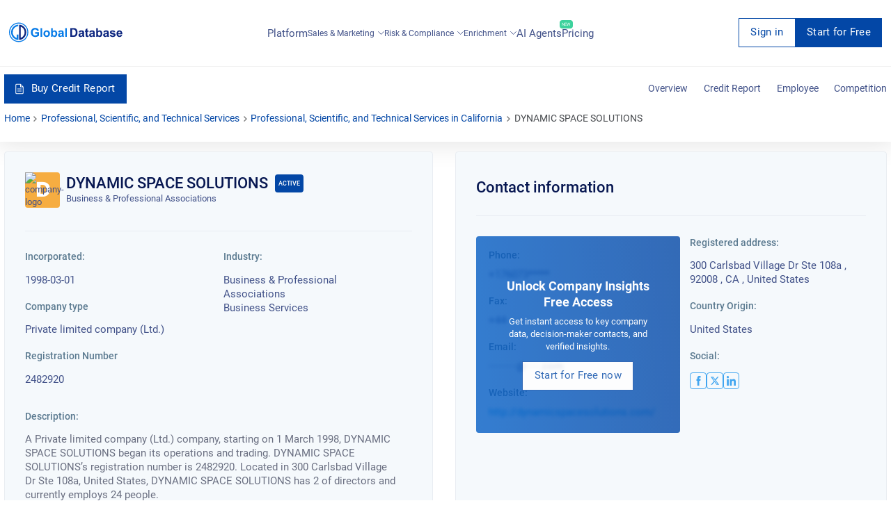

--- FILE ---
content_type: application/javascript
request_url: https://usa.globaldatabase.com/static/dist-js/ol.min.js
body_size: 170919
content:
!function(t,e){"object"==typeof exports&&"object"==typeof module?module.exports=e():"function"==typeof define&&define.amd?define([],e):"object"==typeof exports?exports.ol=e():t.ol=e()}(window,(function(){return function(t){var e={};function i(r){if(e[r])return e[r].exports;var n=e[r]={i:r,l:!1,exports:{}};return t[r].call(n.exports,n,n.exports,i),n.l=!0,n.exports}return i.m=t,i.c=e,i.d=function(t,e,r){i.o(t,e)||Object.defineProperty(t,e,{enumerable:!0,get:r})},i.r=function(t){"undefined"!=typeof Symbol&&Symbol.toStringTag&&Object.defineProperty(t,Symbol.toStringTag,{value:"Module"}),Object.defineProperty(t,"__esModule",{value:!0})},i.t=function(t,e){if(1&e&&(t=i(t)),8&e)return t;if(4&e&&"object"==typeof t&&t&&t.__esModule)return t;var r=Object.create(null);if(i.r(r),Object.defineProperty(r,"default",{enumerable:!0,value:t}),2&e&&"string"!=typeof t)for(var n in t)i.d(r,n,function(e){return t[e]}.bind(null,n));return r},i.n=function(t){var e=t&&t.__esModule?function(){return t.default}:function(){return t};return i.d(e,"a",e),e},i.o=function(t,e){return Object.prototype.hasOwnProperty.call(t,e)},i.p="",i(i.s=9)}([function(t,e,i){"use strict";t.exports=n,t.exports.default=n;var r=i(5);function n(t,e){if(!(this instanceof n))return new n(t,e);this._maxEntries=Math.max(4,t||9),this._minEntries=Math.max(2,Math.ceil(.4*this._maxEntries)),e&&this._initFormat(e),this.clear()}function o(t,e,i){if(!i)return e.indexOf(t);for(var r=0;r<e.length;r++)if(i(t,e[r]))return r;return-1}function s(t,e){a(t,0,t.children.length,e,t)}function a(t,e,i,r,n){n||(n=y(null)),n.minX=1/0,n.minY=1/0,n.maxX=-1/0,n.maxY=-1/0;for(var o,s=e;s<i;s++)o=t.children[s],h(n,t.leaf?r(o):o);return n}function h(t,e){return t.minX=Math.min(t.minX,e.minX),t.minY=Math.min(t.minY,e.minY),t.maxX=Math.max(t.maxX,e.maxX),t.maxY=Math.max(t.maxY,e.maxY),t}function l(t,e){return t.minX-e.minX}function u(t,e){return t.minY-e.minY}function p(t){return(t.maxX-t.minX)*(t.maxY-t.minY)}function c(t){return t.maxX-t.minX+(t.maxY-t.minY)}function d(t,e){return(Math.max(e.maxX,t.maxX)-Math.min(e.minX,t.minX))*(Math.max(e.maxY,t.maxY)-Math.min(e.minY,t.minY))}function f(t,e){var i=Math.max(t.minX,e.minX),r=Math.max(t.minY,e.minY),n=Math.min(t.maxX,e.maxX),o=Math.min(t.maxY,e.maxY);return Math.max(0,n-i)*Math.max(0,o-r)}function _(t,e){return t.minX<=e.minX&&t.minY<=e.minY&&e.maxX<=t.maxX&&e.maxY<=t.maxY}function g(t,e){return e.minX<=t.maxX&&e.minY<=t.maxY&&e.maxX>=t.minX&&e.maxY>=t.minY}function y(t){return{children:t,height:1,leaf:!0,minX:1/0,minY:1/0,maxX:-1/0,maxY:-1/0}}function v(t,e,i,n,o){for(var s,a=[e,i];a.length;)(i=a.pop())-(e=a.pop())<=n||(s=e+Math.ceil((i-e)/n/2)*n,r(t,s,e,i,o),a.push(e,s,s,i))}n.prototype={all:function(){return this._all(this.data,[])},search:function(t){var e=this.data,i=[],r=this.toBBox;if(!g(t,e))return i;for(var n,o,s,a,h=[];e;){for(n=0,o=e.children.length;n<o;n++)s=e.children[n],g(t,a=e.leaf?r(s):s)&&(e.leaf?i.push(s):_(t,a)?this._all(s,i):h.push(s));e=h.pop()}return i},collides:function(t){var e=this.data,i=this.toBBox;if(!g(t,e))return!1;for(var r,n,o,s,a=[];e;){for(r=0,n=e.children.length;r<n;r++)if(o=e.children[r],g(t,s=e.leaf?i(o):o)){if(e.leaf||_(t,s))return!0;a.push(o)}e=a.pop()}return!1},load:function(t){if(!t||!t.length)return this;if(t.length<this._minEntries){for(var e=0,i=t.length;e<i;e++)this.insert(t[e]);return this}var r=this._build(t.slice(),0,t.length-1,0);if(this.data.children.length)if(this.data.height===r.height)this._splitRoot(this.data,r);else{if(this.data.height<r.height){var n=this.data;this.data=r,r=n}this._insert(r,this.data.height-r.height-1,!0)}else this.data=r;return this},insert:function(t){return t&&this._insert(t,this.data.height-1),this},clear:function(){return this.data=y([]),this},remove:function(t,e){if(!t)return this;for(var i,r,n,s,a=this.data,h=this.toBBox(t),l=[],u=[];a||l.length;){if(a||(a=l.pop(),r=l[l.length-1],i=u.pop(),s=!0),a.leaf&&-1!==(n=o(t,a.children,e)))return a.children.splice(n,1),l.push(a),this._condense(l),this;s||a.leaf||!_(a,h)?r?(i++,a=r.children[i],s=!1):a=null:(l.push(a),u.push(i),i=0,r=a,a=a.children[0])}return this},toBBox:function(t){return t},compareMinX:l,compareMinY:u,toJSON:function(){return this.data},fromJSON:function(t){return this.data=t,this},_all:function(t,e){for(var i=[];t;)t.leaf?e.push.apply(e,t.children):i.push.apply(i,t.children),t=i.pop();return e},_build:function(t,e,i,r){var n,o=i-e+1,a=this._maxEntries;if(o<=a)return s(n=y(t.slice(e,i+1)),this.toBBox),n;r||(r=Math.ceil(Math.log(o)/Math.log(a)),a=Math.ceil(o/Math.pow(a,r-1))),(n=y([])).leaf=!1,n.height=r;var h,l,u,p,c=Math.ceil(o/a),d=c*Math.ceil(Math.sqrt(a));for(v(t,e,i,d,this.compareMinX),h=e;h<=i;h+=d)for(v(t,h,u=Math.min(h+d-1,i),c,this.compareMinY),l=h;l<=u;l+=c)p=Math.min(l+c-1,u),n.children.push(this._build(t,l,p,r-1));return s(n,this.toBBox),n},_chooseSubtree:function(t,e,i,r){for(var n,o,s,a,h,l,u,c;r.push(e),!e.leaf&&r.length-1!==i;){for(u=c=1/0,n=0,o=e.children.length;n<o;n++)h=p(s=e.children[n]),(l=d(t,s)-h)<c?(c=l,u=h<u?h:u,a=s):l===c&&h<u&&(u=h,a=s);e=a||e.children[0]}return e},_insert:function(t,e,i){var r=this.toBBox,n=i?t:r(t),o=[],s=this._chooseSubtree(n,this.data,e,o);for(s.children.push(t),h(s,n);e>=0&&o[e].children.length>this._maxEntries;)this._split(o,e),e--;this._adjustParentBBoxes(n,o,e)},_split:function(t,e){var i=t[e],r=i.children.length,n=this._minEntries;this._chooseSplitAxis(i,n,r);var o=this._chooseSplitIndex(i,n,r),a=y(i.children.splice(o,i.children.length-o));a.height=i.height,a.leaf=i.leaf,s(i,this.toBBox),s(a,this.toBBox),e?t[e-1].children.push(a):this._splitRoot(i,a)},_splitRoot:function(t,e){this.data=y([t,e]),this.data.height=t.height+1,this.data.leaf=!1,s(this.data,this.toBBox)},_chooseSplitIndex:function(t,e,i){var r,n,o,s,h,l,u,c;for(l=u=1/0,r=e;r<=i-e;r++)s=f(n=a(t,0,r,this.toBBox),o=a(t,r,i,this.toBBox)),h=p(n)+p(o),s<l?(l=s,c=r,u=h<u?h:u):s===l&&h<u&&(u=h,c=r);return c},_chooseSplitAxis:function(t,e,i){var r=t.leaf?this.compareMinX:l,n=t.leaf?this.compareMinY:u;this._allDistMargin(t,e,i,r)<this._allDistMargin(t,e,i,n)&&t.children.sort(r)},_allDistMargin:function(t,e,i,r){t.children.sort(r);var n,o,s=this.toBBox,l=a(t,0,e,s),u=a(t,i-e,i,s),p=c(l)+c(u);for(n=e;n<i-e;n++)o=t.children[n],h(l,t.leaf?s(o):o),p+=c(l);for(n=i-e-1;n>=e;n--)o=t.children[n],h(u,t.leaf?s(o):o),p+=c(u);return p},_adjustParentBBoxes:function(t,e,i){for(var r=i;r>=0;r--)h(e[r],t)},_condense:function(t){for(var e,i=t.length-1;i>=0;i--)0===t[i].children.length?i>0?(e=t[i-1].children).splice(e.indexOf(t[i]),1):this.clear():s(t[i],this.toBBox)},_initFormat:function(t){var e=["return a"," - b",";"];this.compareMinX=new Function("a","b",e.join(t[0])),this.compareMinY=new Function("a","b",e.join(t[1])),this.toBBox=new Function("a","return {minX: a"+t[0]+", minY: a"+t[1]+", maxX: a"+t[2]+", maxY: a"+t[3]+"};")}}},function(t,e,i){"use strict";t.exports=n;var r=i(6);function n(t){this.buf=ArrayBuffer.isView&&ArrayBuffer.isView(t)?t:new Uint8Array(t||0),this.pos=0,this.type=0,this.length=this.buf.length}function o(t){return t.type===n.Bytes?t.readVarint()+t.pos:t.pos+1}function s(t,e,i){return i?4294967296*e+(t>>>0):4294967296*(e>>>0)+(t>>>0)}function a(t,e,i){var r=e<=16383?1:e<=2097151?2:e<=268435455?3:Math.ceil(Math.log(e)/(7*Math.LN2));i.realloc(r);for(var n=i.pos-1;n>=t;n--)i.buf[n+r]=i.buf[n]}function h(t,e){for(var i=0;i<t.length;i++)e.writeVarint(t[i])}function l(t,e){for(var i=0;i<t.length;i++)e.writeSVarint(t[i])}function u(t,e){for(var i=0;i<t.length;i++)e.writeFloat(t[i])}function p(t,e){for(var i=0;i<t.length;i++)e.writeDouble(t[i])}function c(t,e){for(var i=0;i<t.length;i++)e.writeBoolean(t[i])}function d(t,e){for(var i=0;i<t.length;i++)e.writeFixed32(t[i])}function f(t,e){for(var i=0;i<t.length;i++)e.writeSFixed32(t[i])}function _(t,e){for(var i=0;i<t.length;i++)e.writeFixed64(t[i])}function g(t,e){for(var i=0;i<t.length;i++)e.writeSFixed64(t[i])}function y(t,e){return(t[e]|t[e+1]<<8|t[e+2]<<16)+16777216*t[e+3]}function v(t,e,i){t[i]=e,t[i+1]=e>>>8,t[i+2]=e>>>16,t[i+3]=e>>>24}function m(t,e){return(t[e]|t[e+1]<<8|t[e+2]<<16)+(t[e+3]<<24)}n.Varint=0,n.Fixed64=1,n.Bytes=2,n.Fixed32=5,n.prototype={destroy:function(){this.buf=null},readFields:function(t,e,i){for(i=i||this.length;this.pos<i;){var r=this.readVarint(),n=r>>3,o=this.pos;this.type=7&r,t(n,e,this),this.pos===o&&this.skip(r)}return e},readMessage:function(t,e){return this.readFields(t,e,this.readVarint()+this.pos)},readFixed32:function(){var t=y(this.buf,this.pos);return this.pos+=4,t},readSFixed32:function(){var t=m(this.buf,this.pos);return this.pos+=4,t},readFixed64:function(){var t=y(this.buf,this.pos)+4294967296*y(this.buf,this.pos+4);return this.pos+=8,t},readSFixed64:function(){var t=y(this.buf,this.pos)+4294967296*m(this.buf,this.pos+4);return this.pos+=8,t},readFloat:function(){var t=r.read(this.buf,this.pos,!0,23,4);return this.pos+=4,t},readDouble:function(){var t=r.read(this.buf,this.pos,!0,52,8);return this.pos+=8,t},readVarint:function(t){var e,i,r=this.buf;return e=127&(i=r[this.pos++]),i<128?e:(e|=(127&(i=r[this.pos++]))<<7,i<128?e:(e|=(127&(i=r[this.pos++]))<<14,i<128?e:(e|=(127&(i=r[this.pos++]))<<21,i<128?e:function(t,e,i){var r,n,o=i.buf;if(r=(112&(n=o[i.pos++]))>>4,n<128)return s(t,r,e);if(r|=(127&(n=o[i.pos++]))<<3,n<128)return s(t,r,e);if(r|=(127&(n=o[i.pos++]))<<10,n<128)return s(t,r,e);if(r|=(127&(n=o[i.pos++]))<<17,n<128)return s(t,r,e);if(r|=(127&(n=o[i.pos++]))<<24,n<128)return s(t,r,e);if(r|=(1&(n=o[i.pos++]))<<31,n<128)return s(t,r,e);throw new Error("Expected varint not more than 10 bytes")}(e|=(15&(i=r[this.pos]))<<28,t,this))))},readVarint64:function(){return this.readVarint(!0)},readSVarint:function(){var t=this.readVarint();return t%2==1?(t+1)/-2:t/2},readBoolean:function(){return Boolean(this.readVarint())},readString:function(){var t=this.readVarint()+this.pos,e=function(t,e,i){for(var r="",n=e;n<i;){var o,s,a,h=t[n],l=null,u=h>239?4:h>223?3:h>191?2:1;if(n+u>i)break;1===u?h<128&&(l=h):2===u?128==(192&(o=t[n+1]))&&(l=(31&h)<<6|63&o)<=127&&(l=null):3===u?(o=t[n+1],s=t[n+2],128==(192&o)&&128==(192&s)&&((l=(15&h)<<12|(63&o)<<6|63&s)<=2047||l>=55296&&l<=57343)&&(l=null)):4===u&&(o=t[n+1],s=t[n+2],a=t[n+3],128==(192&o)&&128==(192&s)&&128==(192&a)&&((l=(15&h)<<18|(63&o)<<12|(63&s)<<6|63&a)<=65535||l>=1114112)&&(l=null)),null===l?(l=65533,u=1):l>65535&&(l-=65536,r+=String.fromCharCode(l>>>10&1023|55296),l=56320|1023&l),r+=String.fromCharCode(l),n+=u}return r}(this.buf,this.pos,t);return this.pos=t,e},readBytes:function(){var t=this.readVarint()+this.pos,e=this.buf.subarray(this.pos,t);return this.pos=t,e},readPackedVarint:function(t,e){var i=o(this);for(t=t||[];this.pos<i;)t.push(this.readVarint(e));return t},readPackedSVarint:function(t){var e=o(this);for(t=t||[];this.pos<e;)t.push(this.readSVarint());return t},readPackedBoolean:function(t){var e=o(this);for(t=t||[];this.pos<e;)t.push(this.readBoolean());return t},readPackedFloat:function(t){var e=o(this);for(t=t||[];this.pos<e;)t.push(this.readFloat());return t},readPackedDouble:function(t){var e=o(this);for(t=t||[];this.pos<e;)t.push(this.readDouble());return t},readPackedFixed32:function(t){var e=o(this);for(t=t||[];this.pos<e;)t.push(this.readFixed32());return t},readPackedSFixed32:function(t){var e=o(this);for(t=t||[];this.pos<e;)t.push(this.readSFixed32());return t},readPackedFixed64:function(t){var e=o(this);for(t=t||[];this.pos<e;)t.push(this.readFixed64());return t},readPackedSFixed64:function(t){var e=o(this);for(t=t||[];this.pos<e;)t.push(this.readSFixed64());return t},skip:function(t){var e=7&t;if(e===n.Varint)for(;this.buf[this.pos++]>127;);else if(e===n.Bytes)this.pos=this.readVarint()+this.pos;else if(e===n.Fixed32)this.pos+=4;else{if(e!==n.Fixed64)throw new Error("Unimplemented type: "+e);this.pos+=8}},writeTag:function(t,e){this.writeVarint(t<<3|e)},realloc:function(t){for(var e=this.length||16;e<this.pos+t;)e*=2;if(e!==this.length){var i=new Uint8Array(e);i.set(this.buf),this.buf=i,this.length=e}},finish:function(){return this.length=this.pos,this.pos=0,this.buf.subarray(0,this.length)},writeFixed32:function(t){this.realloc(4),v(this.buf,t,this.pos),this.pos+=4},writeSFixed32:function(t){this.realloc(4),v(this.buf,t,this.pos),this.pos+=4},writeFixed64:function(t){this.realloc(8),v(this.buf,-1&t,this.pos),v(this.buf,Math.floor(t*(1/4294967296)),this.pos+4),this.pos+=8},writeSFixed64:function(t){this.realloc(8),v(this.buf,-1&t,this.pos),v(this.buf,Math.floor(t*(1/4294967296)),this.pos+4),this.pos+=8},writeVarint:function(t){(t=+t||0)>268435455||t<0?function(t,e){var i,r;if(t>=0?(i=t%4294967296|0,r=t/4294967296|0):(r=~(-t/4294967296),4294967295^(i=~(-t%4294967296))?i=i+1|0:(i=0,r=r+1|0)),t>=0x10000000000000000||t<-0x10000000000000000)throw new Error("Given varint doesn't fit into 10 bytes");e.realloc(10),function(t,e,i){i.buf[i.pos++]=127&t|128,t>>>=7,i.buf[i.pos++]=127&t|128,t>>>=7,i.buf[i.pos++]=127&t|128,t>>>=7,i.buf[i.pos++]=127&t|128,t>>>=7,i.buf[i.pos]=127&t}(i,0,e),function(t,e){var i=(7&t)<<4;e.buf[e.pos++]|=i|((t>>>=3)?128:0),t&&(e.buf[e.pos++]=127&t|((t>>>=7)?128:0),t&&(e.buf[e.pos++]=127&t|((t>>>=7)?128:0),t&&(e.buf[e.pos++]=127&t|((t>>>=7)?128:0),t&&(e.buf[e.pos++]=127&t|((t>>>=7)?128:0),t&&(e.buf[e.pos++]=127&t)))))}(r,e)}(t,this):(this.realloc(4),this.buf[this.pos++]=127&t|(t>127?128:0),t<=127||(this.buf[this.pos++]=127&(t>>>=7)|(t>127?128:0),t<=127||(this.buf[this.pos++]=127&(t>>>=7)|(t>127?128:0),t<=127||(this.buf[this.pos++]=t>>>7&127))))},writeSVarint:function(t){this.writeVarint(t<0?2*-t-1:2*t)},writeBoolean:function(t){this.writeVarint(Boolean(t))},writeString:function(t){t=String(t),this.realloc(4*t.length),this.pos++;var e=this.pos;this.pos=function(t,e,i){for(var r,n,o=0;o<e.length;o++){if((r=e.charCodeAt(o))>55295&&r<57344){if(!n){r>56319||o+1===e.length?(t[i++]=239,t[i++]=191,t[i++]=189):n=r;continue}if(r<56320){t[i++]=239,t[i++]=191,t[i++]=189,n=r;continue}r=n-55296<<10|r-56320|65536,n=null}else n&&(t[i++]=239,t[i++]=191,t[i++]=189,n=null);r<128?t[i++]=r:(r<2048?t[i++]=r>>6|192:(r<65536?t[i++]=r>>12|224:(t[i++]=r>>18|240,t[i++]=r>>12&63|128),t[i++]=r>>6&63|128),t[i++]=63&r|128)}return i}(this.buf,t,this.pos);var i=this.pos-e;i>=128&&a(e,i,this),this.pos=e-1,this.writeVarint(i),this.pos+=i},writeFloat:function(t){this.realloc(4),r.write(this.buf,t,this.pos,!0,23,4),this.pos+=4},writeDouble:function(t){this.realloc(8),r.write(this.buf,t,this.pos,!0,52,8),this.pos+=8},writeBytes:function(t){var e=t.length;this.writeVarint(e),this.realloc(e);for(var i=0;i<e;i++)this.buf[this.pos++]=t[i]},writeRawMessage:function(t,e){this.pos++;var i=this.pos;t(e,this);var r=this.pos-i;r>=128&&a(i,r,this),this.pos=i-1,this.writeVarint(r),this.pos+=r},writeMessage:function(t,e,i){this.writeTag(t,n.Bytes),this.writeRawMessage(e,i)},writePackedVarint:function(t,e){this.writeMessage(t,h,e)},writePackedSVarint:function(t,e){this.writeMessage(t,l,e)},writePackedBoolean:function(t,e){this.writeMessage(t,c,e)},writePackedFloat:function(t,e){this.writeMessage(t,u,e)},writePackedDouble:function(t,e){this.writeMessage(t,p,e)},writePackedFixed32:function(t,e){this.writeMessage(t,d,e)},writePackedSFixed32:function(t,e){this.writeMessage(t,f,e)},writePackedFixed64:function(t,e){this.writeMessage(t,_,e)},writePackedSFixed64:function(t,e){this.writeMessage(t,g,e)},writeBytesField:function(t,e){this.writeTag(t,n.Bytes),this.writeBytes(e)},writeFixed32Field:function(t,e){this.writeTag(t,n.Fixed32),this.writeFixed32(e)},writeSFixed32Field:function(t,e){this.writeTag(t,n.Fixed32),this.writeSFixed32(e)},writeFixed64Field:function(t,e){this.writeTag(t,n.Fixed64),this.writeFixed64(e)},writeSFixed64Field:function(t,e){this.writeTag(t,n.Fixed64),this.writeSFixed64(e)},writeVarintField:function(t,e){this.writeTag(t,n.Varint),this.writeVarint(e)},writeSVarintField:function(t,e){this.writeTag(t,n.Varint),this.writeSVarint(e)},writeStringField:function(t,e){this.writeTag(t,n.Bytes),this.writeString(e)},writeFloatField:function(t,e){this.writeTag(t,n.Fixed32),this.writeFloat(e)},writeDoubleField:function(t,e){this.writeTag(t,n.Fixed64),this.writeDouble(e)},writeBooleanField:function(t,e){this.writeVarintField(t,Boolean(e))}}},function(t,e,i){var r=i(7);e.Processor=r},,,function(t,e,i){t.exports=function(){"use strict";function t(t,e,i){var r=t[e];t[e]=t[i],t[i]=r}function e(t,e){return t<e?-1:t>e?1:0}return function(i,r,n,o,s){!function e(i,r,n,o,s){for(;o>n;){if(o-n>600){var a=o-n+1,h=r-n+1,l=Math.log(a),u=.5*Math.exp(2*l/3),p=.5*Math.sqrt(l*u*(a-u)/a)*(h-a/2<0?-1:1);e(i,r,Math.max(n,Math.floor(r-h*u/a+p)),Math.min(o,Math.floor(r+(a-h)*u/a+p)),s)}var c=i[r],d=n,f=o;for(t(i,n,r),s(i[o],c)>0&&t(i,n,o);d<f;){for(t(i,d,f),d++,f--;s(i[d],c)<0;)d++;for(;s(i[f],c)>0;)f--}0===s(i[n],c)?t(i,n,f):t(i,++f,o),f<=r&&(n=f+1),r<=f&&(o=f-1)}}(i,r,n||0,o||i.length-1,s||e)}}()},function(t,e){e.read=function(t,e,i,r,n){var o,s,a=8*n-r-1,h=(1<<a)-1,l=h>>1,u=-7,p=i?n-1:0,c=i?-1:1,d=t[e+p];for(p+=c,o=d&(1<<-u)-1,d>>=-u,u+=a;u>0;o=256*o+t[e+p],p+=c,u-=8);for(s=o&(1<<-u)-1,o>>=-u,u+=r;u>0;s=256*s+t[e+p],p+=c,u-=8);if(0===o)o=1-l;else{if(o===h)return s?NaN:1/0*(d?-1:1);s+=Math.pow(2,r),o-=l}return(d?-1:1)*s*Math.pow(2,o-r)},e.write=function(t,e,i,r,n,o){var s,a,h,l=8*o-n-1,u=(1<<l)-1,p=u>>1,c=23===n?Math.pow(2,-24)-Math.pow(2,-77):0,d=r?0:o-1,f=r?1:-1,_=e<0||0===e&&1/e<0?1:0;for(e=Math.abs(e),isNaN(e)||e===1/0?(a=isNaN(e)?1:0,s=u):(s=Math.floor(Math.log(e)/Math.LN2),e*(h=Math.pow(2,-s))<1&&(s--,h*=2),(e+=s+p>=1?c/h:c*Math.pow(2,1-p))*h>=2&&(s++,h/=2),s+p>=u?(a=0,s=u):s+p>=1?(a=(e*h-1)*Math.pow(2,n),s+=p):(a=e*Math.pow(2,p-1)*Math.pow(2,n),s=0));n>=8;t[i+d]=255&a,d+=f,a/=256,n-=8);for(s=s<<n|a,l+=n;l>0;t[i+d]=255&s,d+=f,s/=256,l-=8);t[i+d-f]|=128*_}},function(t,e,i){var r=i(8).newImageData;function n(t){var e=!0;try{new ImageData(10,10)}catch(t){e=!1}function i(t,i,r){return e?new ImageData(t,i,r):{data:t,width:i,height:r}}return function(e){var r,n,o=e.buffers,s=e.meta,a=e.imageOps,h=e.width,l=e.height,u=o.length,p=o[0].byteLength;if(a){var c=new Array(u);for(n=0;n<u;++n)c[n]=i(new Uint8ClampedArray(o[n]),h,l);r=t(c,s).data}else{r=new Uint8ClampedArray(p);var d=new Array(u),f=new Array(u);for(n=0;n<u;++n)d[n]=new Uint8ClampedArray(o[n]),f[n]=[0,0,0,0];for(var _=0;_<p;_+=4){for(var g=0;g<u;++g){var y=d[g];f[g][0]=y[_],f[g][1]=y[_+1],f[g][2]=y[_+2],f[g][3]=y[_+3]}var v=t(f,s);r[_]=v[0],r[_+1]=v[1],r[_+2]=v[2],r[_+3]=v[3]}}return r.buffer}}function o(t,e){var i=Object.keys(t.lib||{}).map((function(e){return"var "+e+" = "+t.lib[e].toString()+";"})).concat(["var __minion__ = ("+n.toString()+")(",t.operation.toString(),");",'self.addEventListener("message", function(event) {',"  var buffer = __minion__(event.data);","  self.postMessage({buffer: buffer, meta: event.data.meta}, [buffer]);","});"]),r=new Blob(i,{type:"text/javascript"}),o=URL.createObjectURL(r),s=new Worker(o);return s.addEventListener("message",e),s}function s(t){var e;this._imageOps=!!t.imageOps;var i=[];if(e=0===t.threads?0:this._imageOps?1:t.threads||1)for(var r=0;r<e;++r)i[r]=o(t,this._onWorkerMessage.bind(this,r));else i[0]=function(t,e){var i=n(t.operation);return{postMessage:function(t){setTimeout((function(){e({data:{buffer:i(t),meta:t.meta}})}),0)}}}(t,this._onWorkerMessage.bind(this,0));this._workers=i,this._queue=[],this._maxQueueLength=t.queue||1/0,this._running=0,this._dataLookup={},this._job=null}s.prototype.process=function(t,e,i){this._enqueue({inputs:t,meta:e,callback:i}),this._dispatch()},s.prototype.destroy=function(){for(var t in this)this[t]=null;this._destroyed=!0},s.prototype._enqueue=function(t){for(this._queue.push(t);this._queue.length>this._maxQueueLength;)this._queue.shift().callback(null,null)},s.prototype._dispatch=function(){if(0===this._running&&this._queue.length>0){var t=this._job=this._queue.shift(),e=t.inputs[0].width,i=t.inputs[0].height,r=t.inputs.map((function(t){return t.data.buffer})),n=this._workers.length;if(this._running=n,1===n)this._workers[0].postMessage({buffers:r,meta:t.meta,imageOps:this._imageOps,width:e,height:i},r);else for(var o=t.inputs[0].data.length,s=4*Math.ceil(o/4/n),a=0;a<n;++a){for(var h=a*s,l=[],u=0,p=r.length;u<p;++u)l.push(r[a].slice(h,h+s));this._workers[a].postMessage({buffers:l,meta:t.meta,imageOps:this._imageOps,width:e,height:i},l)}}},s.prototype._onWorkerMessage=function(t,e){this._destroyed||(this._dataLookup[t]=e.data,--this._running,0===this._running&&this._resolveJob())},s.prototype._resolveJob=function(){var t,e,i=this._job,n=this._workers.length;if(1===n)t=new Uint8ClampedArray(this._dataLookup[0].buffer),e=this._dataLookup[0].meta;else{var o=i.inputs[0].data.length;t=new Uint8ClampedArray(o),e=new Array(o);for(var s=4*Math.ceil(o/4/n),a=0;a<n;++a){var h=this._dataLookup[a].buffer,l=a*s;t.set(new Uint8ClampedArray(h),l),e[a]=this._dataLookup[a].meta}}this._job=null,this._dataLookup={},i.callback(null,r(t,i.inputs[0].width,i.inputs[0].height),e),this._dispatch()},t.exports=s},function(t,e){var i=!0;try{new ImageData(10,10)}catch(t){i=!1}var r=document.createElement("canvas").getContext("2d");e.newImageData=function(t,e,n){if(i)return new ImageData(t,e,n);var o=r.createImageData(e,n);return o.data.set(t),o}},function(t,e,i){"use strict";function r(){return function(){throw new Error("Unimplemented abstract method.")}()}i.r(e);var n=0;function o(t){return t.ol_uid||(t.ol_uid=String(++n))}var s="5.3.0",a=function(t){function e(e){var i="Assertion failed. See https://openlayers.org/en/v"+s.split("-")[0]+"/doc/errors/#"+e+" for details.";t.call(this,i),this.code=e,this.name="AssertionError",this.message=i}return t&&(e.__proto__=t),e.prototype=Object.create(t&&t.prototype),e.prototype.constructor=e,e}(Error),h="add",l="remove",u="propertychange",p="function"==typeof Object.assign?Object.assign:function(t,e){var i=arguments;if(null==t)throw new TypeError("Cannot convert undefined or null to object");for(var r=Object(t),n=1,o=arguments.length;n<o;++n){var s=i[n];if(null!=s)for(var a in s)s.hasOwnProperty(a)&&(r[a]=s[a])}return r};function c(t){for(var e in t)delete t[e]}function d(t){var e=[];for(var i in t)e.push(t[i]);return e}function f(t){var e;for(e in t)return!1;return!e}function _(t,e,i,r){for(var n,o=0,s=t.length;o<s;++o)if((n=t[o]).listener===e&&n.bindTo===i)return r&&(n.deleteIndex=o),n}function g(t,e){var i=y(t);return i?i[e]:void 0}function y(t,e){var i=t.ol_lm;return!i&&e&&(i=t.ol_lm={}),i}function v(t,e){var i=g(t,e);if(i){for(var r=0,n=i.length;r<n;++r)t.removeEventListener(e,i[r].boundListener),c(i[r]);i.length=0;var o=y(t);o&&(delete o[e],0===Object.keys(o).length&&function(t){delete t.ol_lm}(t))}}function m(t,e,i,r,n){var o=y(t,!0),s=o[e];s||(s=o[e]=[]);var a=_(s,i,r,!1);return a?n||(a.callOnce=!1):(a={bindTo:r,callOnce:!!n,listener:i,target:t,type:e},t.addEventListener(e,function(t){var e=function(e){var i=t.listener,r=t.bindTo||t.target;return t.callOnce&&w(t),i.call(r,e)};return t.boundListener=e,e}(a)),s.push(a)),a}function x(t,e,i,r){return m(t,e,i,r,!0)}function S(t,e,i,r){var n=g(t,e);if(n){var o=_(n,i,r,!0);o&&w(o)}}function w(t){if(t&&t.target){t.target.removeEventListener(t.type,t.boundListener);var e=g(t.target,t.type);if(e){var i="deleteIndex"in t?t.deleteIndex:e.indexOf(t);-1!==i&&e.splice(i,1),0===e.length&&v(t.target,t.type)}c(t)}}function C(t){var e=y(t);if(e)for(var i in e)v(t,i)}var E=function(){this.disposed_=!1};E.prototype.dispose=function(){this.disposed_||(this.disposed_=!0,this.disposeInternal())},E.prototype.disposeInternal=function(){};var T=E;function R(){return!0}function b(){return!1}function I(){}var L=function(t){this.propagationStopped,this.type=t,this.target=null};function P(t){t.stopPropagation()}L.prototype.preventDefault=function(){this.propagationStopped=!0},L.prototype.stopPropagation=function(){this.propagationStopped=!0};var M=L,F=function(t){function e(){t.call(this),this.pendingRemovals_={},this.dispatching_={},this.listeners_={}}return t&&(e.__proto__=t),e.prototype=Object.create(t&&t.prototype),e.prototype.constructor=e,e.prototype.addEventListener=function(t,e){var i=this.listeners_[t];i||(i=this.listeners_[t]=[]),-1===i.indexOf(e)&&i.push(e)},e.prototype.dispatchEvent=function(t){var e="string"==typeof t?new M(t):t,i=e.type;e.target=this;var r,n=this.listeners_[i];if(n){i in this.dispatching_||(this.dispatching_[i]=0,this.pendingRemovals_[i]=0),++this.dispatching_[i];for(var o=0,s=n.length;o<s;++o)if(!1===n[o].call(this,e)||e.propagationStopped){r=!1;break}if(--this.dispatching_[i],0===this.dispatching_[i]){var a=this.pendingRemovals_[i];for(delete this.pendingRemovals_[i];a--;)this.removeEventListener(i,I);delete this.dispatching_[i]}return r}},e.prototype.disposeInternal=function(){C(this)},e.prototype.getListeners=function(t){return this.listeners_[t]},e.prototype.hasListener=function(t){return t?t in this.listeners_:Object.keys(this.listeners_).length>0},e.prototype.removeEventListener=function(t,e){var i=this.listeners_[t];if(i){var r=i.indexOf(e);t in this.pendingRemovals_?(i[r]=I,++this.pendingRemovals_[t]):(i.splice(r,1),0===i.length&&delete this.listeners_[t])}},e}(T),O="change",N="clear",A="contextmenu",k="click",G="dblclick",D="dragenter",j="dragover",U="drop",Y="error",B="keydown",z="keypress",X="load",V="mousedown",W="mousemove",K="mouseout",Z="mouseup",H="mousewheel",q="MSPointerDown",J="resize",Q="touchstart",$="touchend",tt="wheel",et=function(t){function e(){t.call(this),this.revision_=0}return t&&(e.__proto__=t),e.prototype=Object.create(t&&t.prototype),e.prototype.constructor=e,e.prototype.changed=function(){++this.revision_,this.dispatchEvent(O)},e.prototype.getRevision=function(){return this.revision_},e.prototype.on=function(t,e){if(Array.isArray(t)){for(var i=t.length,r=new Array(i),n=0;n<i;++n)r[n]=m(this,t[n],e);return r}return m(this,t,e)},e.prototype.once=function(t,e){if(Array.isArray(t)){for(var i=t.length,r=new Array(i),n=0;n<i;++n)r[n]=x(this,t[n],e);return r}return x(this,t,e)},e.prototype.un=function(t,e){if(Array.isArray(t))for(var i=0,r=t.length;i<r;++i)S(this,t[i],e);else S(this,t,e)},e}(F),it=function(t){function e(e,i,r){t.call(this,e),this.key=i,this.oldValue=r}return t&&(e.__proto__=t),e.prototype=Object.create(t&&t.prototype),e.prototype.constructor=e,e}(M),rt={};function nt(t){return rt.hasOwnProperty(t)?rt[t]:rt[t]="change:"+t}var ot=function(t){function e(e){t.call(this),o(this),this.values_={},void 0!==e&&this.setProperties(e)}return t&&(e.__proto__=t),e.prototype=Object.create(t&&t.prototype),e.prototype.constructor=e,e.prototype.get=function(t){var e;return this.values_.hasOwnProperty(t)&&(e=this.values_[t]),e},e.prototype.getKeys=function(){return Object.keys(this.values_)},e.prototype.getProperties=function(){return p({},this.values_)},e.prototype.notify=function(t,e){var i;i=nt(t),this.dispatchEvent(new it(i,t,e)),i=u,this.dispatchEvent(new it(i,t,e))},e.prototype.set=function(t,e,i){if(i)this.values_[t]=e;else{var r=this.values_[t];this.values_[t]=e,r!==e&&this.notify(t,r)}},e.prototype.setProperties=function(t,e){for(var i in t)this.set(i,t[i],e)},e.prototype.unset=function(t,e){if(t in this.values_){var i=this.values_[t];delete this.values_[t],e||this.notify(t,i)}},e}(et),st="length",at=function(t){function e(e,i){t.call(this,e),this.element=i}return t&&(e.__proto__=t),e.prototype=Object.create(t&&t.prototype),e.prototype.constructor=e,e}(M),ht=function(t){function e(e,i){t.call(this);var r=i||{};if(this.unique_=!!r.unique,this.array_=e||[],this.unique_)for(var n=0,o=this.array_.length;n<o;++n)this.assertUnique_(this.array_[n],n);this.updateLength_()}return t&&(e.__proto__=t),e.prototype=Object.create(t&&t.prototype),e.prototype.constructor=e,e.prototype.clear=function(){for(;this.getLength()>0;)this.pop()},e.prototype.extend=function(t){for(var e=0,i=t.length;e<i;++e)this.push(t[e]);return this},e.prototype.forEach=function(t){for(var e=this.array_,i=0,r=e.length;i<r;++i)t(e[i],i,e)},e.prototype.getArray=function(){return this.array_},e.prototype.item=function(t){return this.array_[t]},e.prototype.getLength=function(){return this.get(st)},e.prototype.insertAt=function(t,e){this.unique_&&this.assertUnique_(e),this.array_.splice(t,0,e),this.updateLength_(),this.dispatchEvent(new at(h,e))},e.prototype.pop=function(){return this.removeAt(this.getLength()-1)},e.prototype.push=function(t){this.unique_&&this.assertUnique_(t);var e=this.getLength();return this.insertAt(e,t),this.getLength()},e.prototype.remove=function(t){for(var e=this.array_,i=0,r=e.length;i<r;++i)if(e[i]===t)return this.removeAt(i)},e.prototype.removeAt=function(t){var e=this.array_[t];return this.array_.splice(t,1),this.updateLength_(),this.dispatchEvent(new at(l,e)),e},e.prototype.setAt=function(t,e){var i=this.getLength();if(t<i){this.unique_&&this.assertUnique_(e,t);var r=this.array_[t];this.array_[t]=e,this.dispatchEvent(new at(l,r)),this.dispatchEvent(new at(h,e))}else{for(var n=i;n<t;++n)this.insertAt(n,void 0);this.insertAt(t,e)}},e.prototype.updateLength_=function(){this.set(st,this.array_.length)},e.prototype.assertUnique_=function(t,e){for(var i=0,r=this.array_.length;i<r;++i)if(this.array_[i]===t&&i!==e)throw new a(58)},e}(ot);function lt(t,e){if(!t)throw new a(e)}var ut=function(t){function e(e){if(t.call(this),this.id_=void 0,this.geometryName_="geometry",this.style_=null,this.styleFunction_=void 0,this.geometryChangeKey_=null,m(this,nt(this.geometryName_),this.handleGeometryChanged_,this),e)if("function"==typeof e.getSimplifiedGeometry){var i=e;this.setGeometry(i)}else{var r=e;this.setProperties(r)}}return t&&(e.__proto__=t),e.prototype=Object.create(t&&t.prototype),e.prototype.constructor=e,e.prototype.clone=function(){var t=new e(this.getProperties());t.setGeometryName(this.getGeometryName());var i=this.getGeometry();i&&t.setGeometry(i.clone());var r=this.getStyle();return r&&t.setStyle(r),t},e.prototype.getGeometry=function(){return this.get(this.geometryName_)},e.prototype.getId=function(){return this.id_},e.prototype.getGeometryName=function(){return this.geometryName_},e.prototype.getStyle=function(){return this.style_},e.prototype.getStyleFunction=function(){return this.styleFunction_},e.prototype.handleGeometryChange_=function(){this.changed()},e.prototype.handleGeometryChanged_=function(){this.geometryChangeKey_&&(w(this.geometryChangeKey_),this.geometryChangeKey_=null);var t=this.getGeometry();t&&(this.geometryChangeKey_=m(t,O,this.handleGeometryChange_,this)),this.changed()},e.prototype.setGeometry=function(t){this.set(this.geometryName_,t)},e.prototype.setStyle=function(t){this.style_=t,this.styleFunction_=t?function(t){if("function"==typeof t)return t;var e;Array.isArray(t)?e=t:(lt("function"==typeof t.getZIndex,41),e=[t]);return function(){return e}}(t):void 0,this.changed()},e.prototype.setId=function(t){this.id_=t,this.changed()},e.prototype.setGeometryName=function(t){S(this,nt(this.geometryName_),this.handleGeometryChanged_,this),this.geometryName_=t,m(this,nt(this.geometryName_),this.handleGeometryChanged_,this),this.handleGeometryChanged_()},e}(ot);function pt(t,e){return t>e?1:t<e?-1:0}function ct(t,e){return t.indexOf(e)>=0}function dt(t,e,i){var r,n=t.length;if(t[0]<=e)return 0;if(e<=t[n-1])return n-1;if(i>0){for(r=1;r<n;++r)if(t[r]<e)return r-1}else if(i<0){for(r=1;r<n;++r)if(t[r]<=e)return r}else for(r=1;r<n;++r){if(t[r]==e)return r;if(t[r]<e)return t[r-1]-e<e-t[r]?r-1:r}return n-1}function ft(t,e,i){for(;e<i;){var r=t[e];t[e]=t[i],t[i]=r,++e,--i}}function _t(t,e){for(var i=Array.isArray(e)?e:[e],r=i.length,n=0;n<r;n++)t[t.length]=i[n]}function gt(t,e){for(var i,r=t.length>>>0,n=0;n<r;n++)if(e(i=t[n],n,t))return i;return null}function yt(t,e){var i=t.length;if(i!==e.length)return!1;for(var r=0;r<i;r++)if(t[r]!==e[r])return!1;return!0}function vt(t,e){var i,r=t.length,n=Array(t.length);for(i=0;i<r;i++)n[i]={index:i,value:t[i]};for(n.sort((function(t,i){return e(t.value,i.value)||t.index-i.index})),i=0;i<t.length;i++)t[i]=n[i].value}function mt(t,e){var i;return t.every((function(r,n){return i=n,!e(r,n,t)}))?-1:i}var xt={BOTTOM_LEFT:"bottom-left",BOTTOM_RIGHT:"bottom-right",TOP_LEFT:"top-left",TOP_RIGHT:"top-right"},St={UNKNOWN:0,INTERSECTING:1,ABOVE:2,RIGHT:4,BELOW:8,LEFT:16};function wt(t){for(var e=[1/0,1/0,-1/0,-1/0],i=0,r=t.length;i<r;++i)Gt(e,t[i]);return e}function Ct(t,e,i){return i?(i[0]=t[0]-e,i[1]=t[1]-e,i[2]=t[2]+e,i[3]=t[3]+e,i):[t[0]-e,t[1]-e,t[2]+e,t[3]+e]}function Et(t,e){return e?(e[0]=t[0],e[1]=t[1],e[2]=t[2],e[3]=t[3],e):t.slice()}function Tt(t,e,i){var r,n;return(r=e<t[0]?t[0]-e:t[2]<e?e-t[2]:0)*r+(n=i<t[1]?t[1]-i:t[3]<i?i-t[3]:0)*n}function Rt(t,e){return It(t,e[0],e[1])}function bt(t,e){return t[0]<=e[0]&&e[2]<=t[2]&&t[1]<=e[1]&&e[3]<=t[3]}function It(t,e,i){return t[0]<=e&&e<=t[2]&&t[1]<=i&&i<=t[3]}function Lt(t,e){var i=t[0],r=t[1],n=t[2],o=t[3],s=e[0],a=e[1],h=St.UNKNOWN;return s<i?h|=St.LEFT:s>n&&(h|=St.RIGHT),a<r?h|=St.BELOW:a>o&&(h|=St.ABOVE),h===St.UNKNOWN&&(h=St.INTERSECTING),h}function Pt(){return[1/0,1/0,-1/0,-1/0]}function Mt(t,e,i,r,n){return n?(n[0]=t,n[1]=e,n[2]=i,n[3]=r,n):[t,e,i,r]}function Ft(t){return Mt(1/0,1/0,-1/0,-1/0,t)}function Ot(t,e){var i=t[0],r=t[1];return Mt(i,r,i,r,e)}function Nt(t,e,i,r,n){return Dt(Ft(n),t,e,i,r)}function At(t,e){return t[0]==e[0]&&t[2]==e[2]&&t[1]==e[1]&&t[3]==e[3]}function kt(t,e){return e[0]<t[0]&&(t[0]=e[0]),e[2]>t[2]&&(t[2]=e[2]),e[1]<t[1]&&(t[1]=e[1]),e[3]>t[3]&&(t[3]=e[3]),t}function Gt(t,e){e[0]<t[0]&&(t[0]=e[0]),e[0]>t[2]&&(t[2]=e[0]),e[1]<t[1]&&(t[1]=e[1]),e[1]>t[3]&&(t[3]=e[1])}function Dt(t,e,i,r,n){for(;i<r;i+=n)jt(t,e[i],e[i+1]);return t}function jt(t,e,i){t[0]=Math.min(t[0],e),t[1]=Math.min(t[1],i),t[2]=Math.max(t[2],e),t[3]=Math.max(t[3],i)}function Ut(t,e,i){var r;return(r=e.call(i,Bt(t)))||(r=e.call(i,zt(t)))||(r=e.call(i,Ht(t)))?r:(r=e.call(i,Zt(t)))||!1}function Yt(t){var e=0;return Qt(t)||(e=qt(t)*Wt(t)),e}function Bt(t){return[t[0],t[1]]}function zt(t){return[t[2],t[1]]}function Xt(t){return[(t[0]+t[2])/2,(t[1]+t[3])/2]}function Vt(t,e,i,r,n){var o=e*r[0]/2,s=e*r[1]/2,a=Math.cos(i),h=Math.sin(i),l=o*a,u=o*h,p=s*a,c=s*h,d=t[0],f=t[1],_=d-l+c,g=d-l-c,y=d+l-c,v=d+l+c,m=f-u-p,x=f-u+p,S=f+u+p,w=f+u-p;return Mt(Math.min(_,g,y,v),Math.min(m,x,S,w),Math.max(_,g,y,v),Math.max(m,x,S,w),n)}function Wt(t){return t[3]-t[1]}function Kt(t,e,i){var r=i||[1/0,1/0,-1/0,-1/0];return Jt(t,e)?(t[0]>e[0]?r[0]=t[0]:r[0]=e[0],t[1]>e[1]?r[1]=t[1]:r[1]=e[1],t[2]<e[2]?r[2]=t[2]:r[2]=e[2],t[3]<e[3]?r[3]=t[3]:r[3]=e[3]):Ft(r),r}function Zt(t){return[t[0],t[3]]}function Ht(t){return[t[2],t[3]]}function qt(t){return t[2]-t[0]}function Jt(t,e){return t[0]<=e[2]&&t[2]>=e[0]&&t[1]<=e[3]&&t[3]>=e[1]}function Qt(t){return t[2]<t[0]||t[3]<t[1]}function $t(t,e){var i=(t[2]-t[0])/2*(e-1),r=(t[3]-t[1])/2*(e-1);t[0]-=i,t[2]+=i,t[1]-=r,t[3]+=r}function te(t,e,i){var r=[t[0],t[1],t[0],t[3],t[2],t[1],t[2],t[3]];return e(r,r,2),function(t,e,i){return Mt(Math.min.apply(null,t),Math.min.apply(null,e),Math.max.apply(null,t),Math.max.apply(null,e),i)}([r[0],r[2],r[4],r[6]],[r[1],r[3],r[5],r[7]],i)}var ee={XY:"XY",XYZ:"XYZ",XYM:"XYM",XYZM:"XYZM"},ie={POINT:"Point",LINE_STRING:"LineString",LINEAR_RING:"LinearRing",POLYGON:"Polygon",MULTI_POINT:"MultiPoint",MULTI_LINE_STRING:"MultiLineString",MULTI_POLYGON:"MultiPolygon",GEOMETRY_COLLECTION:"GeometryCollection",CIRCLE:"Circle"};function re(t,e,i,r,n,o){for(var s=o||[],a=0,h=e;h<i;h+=r){var l=t[h],u=t[h+1];s[a++]=n[0]*l+n[2]*u+n[4],s[a++]=n[1]*l+n[3]*u+n[5]}return o&&s.length!=a&&(s.length=a),s}function ne(t,e,i,r,n,o,s){for(var a=s||[],h=0,l=e;l<i;l+=r){a[h++]=t[l]+n,a[h++]=t[l+1]+o;for(var u=l+2;u<l+r;++u)a[h++]=t[u]}return s&&a.length!=h&&(a.length=h),a}function oe(t,e,i){return Math.min(Math.max(t,e),i)}var se="cosh"in Math?Math.cosh:function(t){var e=Math.exp(t);return(e+1/e)/2};function ae(t,e,i,r,n,o){var s=n-i,a=o-r;if(0!==s||0!==a){var h=((t-i)*s+(e-r)*a)/(s*s+a*a);h>1?(i=n,r=o):h>0&&(i+=s*h,r+=a*h)}return he(t,e,i,r)}function he(t,e,i,r){var n=i-t,o=r-e;return n*n+o*o}function le(t){return 180*t/Math.PI}function ue(t){return t*Math.PI/180}function pe(t,e){var i=t%e;return i*e<0?i+e:i}function ce(t,e,i){return t+i*(e-t)}
/**
 * @license
 * Latitude/longitude spherical geodesy formulae taken from
 * http://www.movable-type.co.uk/scripts/latlong.html
 * Licensed under CC-BY-3.0.
 */var de=6371008.8;function fe(t,e,i){var r=i||de,n=ue(t[1]),o=ue(e[1]),s=(o-n)/2,a=ue(e[0]-t[0])/2,h=Math.sin(s)*Math.sin(s)+Math.sin(a)*Math.sin(a)*Math.cos(n)*Math.cos(o);return 2*r*Math.atan2(Math.sqrt(h),Math.sqrt(1-h))}function _e(t,e){for(var i=0,r=0,n=t.length;r<n-1;++r)i+=fe(t[r],t[r+1],e);return i}function ge(t,e){for(var i=0,r=t.length,n=t[r-1][0],o=t[r-1][1],s=0;s<r;s++){var a=t[s][0],h=t[s][1];i+=ue(a-n)*(2+Math.sin(ue(o))+Math.sin(ue(h))),n=a,o=h}return i*e*e/2}function ye(t,e,i,r){var n=r||de,o=ue(t[1]),s=ue(t[0]),a=e/n,h=Math.asin(Math.sin(o)*Math.cos(a)+Math.cos(o)*Math.sin(a)*Math.cos(i));return[le(s+Math.atan2(Math.sin(i)*Math.sin(a)*Math.cos(o),Math.cos(a)-Math.sin(o)*Math.sin(h))),le(h)]}var ve={DEGREES:"degrees",FEET:"ft",METERS:"m",PIXELS:"pixels",TILE_PIXELS:"tile-pixels",USFEET:"us-ft"},me={};me[ve.DEGREES]=2*Math.PI*6370997/360,me[ve.FEET]=.3048,me[ve.METERS]=1,me[ve.USFEET]=1200/3937;var xe=ve,Se=function(t){this.code_=t.code,this.units_=t.units,this.extent_=void 0!==t.extent?t.extent:null,this.worldExtent_=void 0!==t.worldExtent?t.worldExtent:null,this.axisOrientation_=void 0!==t.axisOrientation?t.axisOrientation:"enu",this.global_=void 0!==t.global&&t.global,this.canWrapX_=!(!this.global_||!this.extent_),this.getPointResolutionFunc_=t.getPointResolution,this.defaultTileGrid_=null,this.metersPerUnit_=t.metersPerUnit};Se.prototype.canWrapX=function(){return this.canWrapX_},Se.prototype.getCode=function(){return this.code_},Se.prototype.getExtent=function(){return this.extent_},Se.prototype.getUnits=function(){return this.units_},Se.prototype.getMetersPerUnit=function(){return this.metersPerUnit_||me[this.units_]},Se.prototype.getWorldExtent=function(){return this.worldExtent_},Se.prototype.getAxisOrientation=function(){return this.axisOrientation_},Se.prototype.isGlobal=function(){return this.global_},Se.prototype.setGlobal=function(t){this.global_=t,this.canWrapX_=!(!t||!this.extent_)},Se.prototype.getDefaultTileGrid=function(){return this.defaultTileGrid_},Se.prototype.setDefaultTileGrid=function(t){this.defaultTileGrid_=t},Se.prototype.setExtent=function(t){this.extent_=t,this.canWrapX_=!(!this.global_||!t)},Se.prototype.setWorldExtent=function(t){this.worldExtent_=t},Se.prototype.setGetPointResolution=function(t){this.getPointResolutionFunc_=t},Se.prototype.getPointResolutionFunc=function(){return this.getPointResolutionFunc_};var we=Se,Ce=6378137,Ee=Math.PI*Ce,Te=[-Ee,-Ee,Ee,Ee],Re=[-180,-85,180,85],be=function(t){function e(e){t.call(this,{code:e,units:xe.METERS,extent:Te,global:!0,worldExtent:Re,getPointResolution:function(t,e){return t/se(e[1]/Ce)}})}return t&&(e.__proto__=t),e.prototype=Object.create(t&&t.prototype),e.prototype.constructor=e,e}(we),Ie=[new be("EPSG:3857"),new be("EPSG:102100"),new be("EPSG:102113"),new be("EPSG:900913"),new be("urn:ogc:def:crs:EPSG:6.18:3:3857"),new be("urn:ogc:def:crs:EPSG::3857"),new be("http://www.opengis.net/gml/srs/epsg.xml#3857")];var Le=[-180,-90,180,90],Pe=6378137*Math.PI/180,Me=function(t){function e(e,i){t.call(this,{code:e,units:xe.DEGREES,extent:Le,axisOrientation:i,global:!0,metersPerUnit:Pe,worldExtent:Le})}return t&&(e.__proto__=t),e.prototype=Object.create(t&&t.prototype),e.prototype.constructor=e,e}(we),Fe=[new Me("CRS:84"),new Me("EPSG:4326","neu"),new Me("urn:ogc:def:crs:EPSG::4326","neu"),new Me("urn:ogc:def:crs:EPSG:6.6:4326","neu"),new Me("urn:ogc:def:crs:OGC:1.3:CRS84"),new Me("urn:ogc:def:crs:OGC:2:84"),new Me("http://www.opengis.net/gml/srs/epsg.xml#4326","neu"),new Me("urn:x-ogc:def:crs:EPSG:4326","neu")],Oe={},Ne={};function Ae(t,e,i){var r=t.getCode(),n=e.getCode();r in Ne||(Ne[r]={}),Ne[r][n]=i}function ke(t,e){var i;return t in Ne&&e in Ne[t]&&(i=Ne[t][e]),i}function Ge(t,e,i){var r;if(void 0!==e){for(var n=0,o=t.length;n<o;++n)e[n]=t[n];r=e}else r=t.slice();return r}function De(t,e,i){if(void 0!==e&&t!==e){for(var r=0,n=t.length;r<n;++r)e[r]=t[r];t=e}return t}function je(t){!function(t,e){Oe[t]=e}(t.getCode(),t),Ae(t,t,Ge)}function Ue(t){return"string"==typeof t?function(t){return Oe[t]||null}(t):t||null}function Ye(t,e,i,r){var n,o=(t=Ue(t)).getPointResolutionFunc();if(o)n=o(e,i);else if(t.getUnits()==xe.DEGREES&&!r||r==xe.DEGREES)n=e;else{var s=Ke(t,Ue("EPSG:4326")),a=[i[0]-e/2,i[1],i[0]+e/2,i[1],i[0],i[1]-e/2,i[0],i[1]+e/2];n=(fe((a=s(a,a,2)).slice(0,2),a.slice(2,4))+fe(a.slice(4,6),a.slice(6,8)))/2;var h=r?me[r]:t.getMetersPerUnit();void 0!==h&&(n/=h)}return n}function Be(t){!function(t){t.forEach(je)}(t),t.forEach((function(e){t.forEach((function(t){e!==t&&Ae(e,t,Ge)}))}))}function ze(t,e){return t?"string"==typeof t?Ue(t):t:Ue(e)}function Xe(t){return function(e,i,r){for(var n=e.length,o=void 0!==r?r:2,s=void 0!==i?i:new Array(n),a=0;a<n;a+=o){var h=t([e[a],e[a+1]]);s[a]=h[0],s[a+1]=h[1];for(var l=o-1;l>=2;--l)s[a+l]=e[a+l]}return s}}function Ve(t,e,i,r){var n=Ue(t),o=Ue(e);Ae(n,o,Xe(i)),Ae(o,n,Xe(r))}function We(t,e){if(t===e)return!0;var i=t.getUnits()===e.getUnits();return(t.getCode()===e.getCode()||Ke(t,e)===Ge)&&i}function Ke(t,e){var i=ke(t.getCode(),e.getCode());return i||(i=De),i}function Ze(t,e){return Ke(Ue(t),Ue(e))}function He(t,e,i){return Ze(e,i)(t,void 0,t.length)}function qe(t,e,i){return te(t,Ze(e,i))}Be(Ie),Be(Fe),function(t,e,i,r){t.forEach((function(t){e.forEach((function(e){Ae(t,e,i),Ae(e,t,r)}))}))}(Fe,Ie,(function(t,e,i){var r=t.length,n=i>1?i:2,o=e;void 0===o&&(o=n>2?t.slice():new Array(r));for(var s=Ee,a=0;a<r;a+=n){o[a]=s*t[a]/180;var h=Ce*Math.log(Math.tan(Math.PI*(t[a+1]+90)/360));h>s?h=s:h<-s&&(h=-s),o[a+1]=h}return o}),(function(t,e,i){var r=t.length,n=i>1?i:2,o=e;void 0===o&&(o=n>2?t.slice():new Array(r));for(var s=0;s<r;s+=n)o[s]=180*t[s]/Ee,o[s+1]=360*Math.atan(Math.exp(t[s+1]/Ce))/Math.PI-90;return o}));var Je=new Array(6);function Qe(t){return ti(t,1,0,0,1,0,0)}function $e(t,e){var i=t[0],r=t[1],n=t[2],o=t[3],s=t[4],a=t[5],h=e[0],l=e[1],u=e[2],p=e[3],c=e[4],d=e[5];return t[0]=i*h+n*l,t[1]=r*h+o*l,t[2]=i*u+n*p,t[3]=r*u+o*p,t[4]=i*c+n*d+s,t[5]=r*c+o*d+a,t}function ti(t,e,i,r,n,o,s){return t[0]=e,t[1]=i,t[2]=r,t[3]=n,t[4]=o,t[5]=s,t}function ei(t,e){return t[0]=e[0],t[1]=e[1],t[2]=e[2],t[3]=e[3],t[4]=e[4],t[5]=e[5],t}function ii(t,e){var i=e[0],r=e[1];return e[0]=t[0]*i+t[2]*r+t[4],e[1]=t[1]*i+t[3]*r+t[5],e}function ri(t,e){var i=Math.cos(e),r=Math.sin(e);return $e(t,ti(Je,i,r,-r,i,0,0))}function ni(t,e,i){return $e(t,ti(Je,e,0,0,i,0,0))}function oi(t,e,i){return $e(t,ti(Je,1,0,0,1,e,i))}function si(t,e,i,r,n,o,s,a){var h=Math.sin(o),l=Math.cos(o);return t[0]=r*l,t[1]=n*h,t[2]=-r*h,t[3]=n*l,t[4]=s*r*l-a*r*h+e,t[5]=s*n*h+a*n*l+i,t}function ai(t){var e=function(t){return t[0]*t[3]-t[1]*t[2]}(t);lt(0!==e,32);var i=t[0],r=t[1],n=t[2],o=t[3],s=t[4],a=t[5];return t[0]=o/e,t[1]=-r/e,t[2]=-n/e,t[3]=i/e,t[4]=(n*a-o*s)/e,t[5]=-(i*a-r*s)/e,t}var hi=[1,0,0,1,0,0],li=function(t){function e(){t.call(this),this.extent_=[1/0,1/0,-1/0,-1/0],this.extentRevision_=-1,this.simplifiedGeometryCache={},this.simplifiedGeometryMaxMinSquaredTolerance=0,this.simplifiedGeometryRevision=0}return t&&(e.__proto__=t),e.prototype=Object.create(t&&t.prototype),e.prototype.constructor=e,e.prototype.clone=function(){return r()},e.prototype.closestPointXY=function(t,e,i,n){return r()},e.prototype.containsXY=function(t,e){return!1},e.prototype.getClosestPoint=function(t,e){var i=e||[NaN,NaN];return this.closestPointXY(t[0],t[1],i,1/0),i},e.prototype.intersectsCoordinate=function(t){return this.containsXY(t[0],t[1])},e.prototype.computeExtent=function(t){return r()},e.prototype.getExtent=function(t){return this.extentRevision_!=this.getRevision()&&(this.extent_=this.computeExtent(this.extent_),this.extentRevision_=this.getRevision()),function(t,e){return e?(e[0]=t[0],e[1]=t[1],e[2]=t[2],e[3]=t[3],e):t}(this.extent_,t)},e.prototype.rotate=function(t,e){r()},e.prototype.scale=function(t,e,i){r()},e.prototype.simplify=function(t){return this.getSimplifiedGeometry(t*t)},e.prototype.getSimplifiedGeometry=function(t){return r()},e.prototype.getType=function(){return r()},e.prototype.applyTransform=function(t){r()},e.prototype.intersectsExtent=function(t){return r()},e.prototype.translate=function(t,e){r()},e.prototype.transform=function(t,e){var i=Ue(t),r=i.getUnits()==xe.TILE_PIXELS?function(t,r,n){var o=i.getExtent(),s=i.getWorldExtent(),a=Wt(s)/Wt(o);return si(hi,s[0],s[3],a,-a,0,0,0),re(t,0,t.length,n,hi,r),Ze(i,e)(t,r,n)}:Ze(i,e);return this.applyTransform(r),this},e}(ot);function ui(t){var e;return t==ee.XY?e=2:t==ee.XYZ||t==ee.XYM?e=3:t==ee.XYZM&&(e=4),e}var pi=function(t){function e(){t.call(this),this.layout=ee.XY,this.stride=2,this.flatCoordinates=null}return t&&(e.__proto__=t),e.prototype=Object.create(t&&t.prototype),e.prototype.constructor=e,e.prototype.computeExtent=function(t){return Nt(this.flatCoordinates,0,this.flatCoordinates.length,this.stride,t)},e.prototype.getCoordinates=function(){return r()},e.prototype.getFirstCoordinate=function(){return this.flatCoordinates.slice(0,this.stride)},e.prototype.getFlatCoordinates=function(){return this.flatCoordinates},e.prototype.getLastCoordinate=function(){return this.flatCoordinates.slice(this.flatCoordinates.length-this.stride)},e.prototype.getLayout=function(){return this.layout},e.prototype.getSimplifiedGeometry=function(t){if(this.simplifiedGeometryRevision!=this.getRevision()&&(c(this.simplifiedGeometryCache),this.simplifiedGeometryMaxMinSquaredTolerance=0,this.simplifiedGeometryRevision=this.getRevision()),t<0||0!==this.simplifiedGeometryMaxMinSquaredTolerance&&t<=this.simplifiedGeometryMaxMinSquaredTolerance)return this;var e=t.toString();if(this.simplifiedGeometryCache.hasOwnProperty(e))return this.simplifiedGeometryCache[e];var i=this.getSimplifiedGeometryInternal(t);return i.getFlatCoordinates().length<this.flatCoordinates.length?(this.simplifiedGeometryCache[e]=i,i):(this.simplifiedGeometryMaxMinSquaredTolerance=t,this)},e.prototype.getSimplifiedGeometryInternal=function(t){return this},e.prototype.getStride=function(){return this.stride},e.prototype.setFlatCoordinates=function(t,e){this.stride=ui(t),this.layout=t,this.flatCoordinates=e},e.prototype.setCoordinates=function(t,e){r()},e.prototype.setLayout=function(t,e,i){var r;if(t)r=ui(t);else{for(var n=0;n<i;++n){if(0===e.length)return this.layout=ee.XY,void(this.stride=2);e=e[0]}t=function(t){var e;return 2==t?e=ee.XY:3==t?e=ee.XYZ:4==t&&(e=ee.XYZM),e}(r=e.length)}this.layout=t,this.stride=r},e.prototype.applyTransform=function(t){this.flatCoordinates&&(t(this.flatCoordinates,this.flatCoordinates,this.stride),this.changed())},e.prototype.rotate=function(t,e){var i=this.getFlatCoordinates();if(i){var r=this.getStride();!function(t,e,i,r,n,o,s){for(var a=s||[],h=Math.cos(n),l=Math.sin(n),u=o[0],p=o[1],c=0,d=0;d<i;d+=r){var f=t[d]-u,_=t[d+1]-p;a[c++]=u+f*h-_*l,a[c++]=p+f*l+_*h;for(var g=d+2;g<d+r;++g)a[c++]=t[g]}s&&a.length!=c&&(a.length=c)}(i,0,i.length,r,t,e,i),this.changed()}},e.prototype.scale=function(t,e,i){var r=e;void 0===r&&(r=t);var n=i;n||(n=Xt(this.getExtent()));var o=this.getFlatCoordinates();if(o){var s=this.getStride();!function(t,e,i,r,n,o,s,a){for(var h=a||[],l=s[0],u=s[1],p=0,c=0;c<i;c+=r){var d=t[c]-l,f=t[c+1]-u;h[p++]=l+n*d,h[p++]=u+o*f;for(var _=c+2;_<c+r;++_)h[p++]=t[_]}a&&h.length!=p&&(h.length=p)}(o,0,o.length,s,t,r,n,o),this.changed()}},e.prototype.translate=function(t,e){var i=this.getFlatCoordinates();if(i){var r=this.getStride();ne(i,0,i.length,r,t,e,i),this.changed()}},e}(li);function ci(t,e,i,r){for(var n=0,o=t[i-r],s=t[i-r+1];e<i;e+=r){var a=t[e],h=t[e+1];n+=s*a-o*h,o=a,s=h}return n/2}function di(t,e,i,r){for(var n=0,o=0,s=i.length;o<s;++o){var a=i[o];n+=ci(t,e,a,r),e=a}return n}function fi(t,e,i,r,n,o,s){var a,h=t[e],l=t[e+1],u=t[i]-h,p=t[i+1]-l;if(0===u&&0===p)a=e;else{var c=((n-h)*u+(o-l)*p)/(u*u+p*p);if(c>1)a=i;else{if(c>0){for(var d=0;d<r;++d)s[d]=ce(t[e+d],t[i+d],c);return void(s.length=r)}a=e}}for(var f=0;f<r;++f)s[f]=t[a+f];s.length=r}function _i(t,e,i,r,n){var o=t[e],s=t[e+1];for(e+=r;e<i;e+=r){var a=t[e],h=t[e+1],l=he(o,s,a,h);l>n&&(n=l),o=a,s=h}return n}function gi(t,e,i,r,n){for(var o=0,s=i.length;o<s;++o){var a=i[o];n=_i(t,e,a,r,n),e=a}return n}function yi(t,e,i,r,n,o,s,a,h,l,u){if(e==i)return l;var p,c;if(0===n){if((c=he(s,a,t[e],t[e+1]))<l){for(p=0;p<r;++p)h[p]=t[e+p];return h.length=r,c}return l}for(var d=u||[NaN,NaN],f=e+r;f<i;)if(fi(t,f-r,f,r,s,a,d),(c=he(s,a,d[0],d[1]))<l){for(l=c,p=0;p<r;++p)h[p]=d[p];h.length=r,f+=r}else f+=r*Math.max((Math.sqrt(c)-Math.sqrt(l))/n|0,1);if(o&&(fi(t,i-r,e,r,s,a,d),(c=he(s,a,d[0],d[1]))<l)){for(l=c,p=0;p<r;++p)h[p]=d[p];h.length=r}return l}function vi(t,e,i,r,n,o,s,a,h,l,u){for(var p=u||[NaN,NaN],c=0,d=i.length;c<d;++c){var f=i[c];l=yi(t,e,f,r,n,o,s,a,h,l,p),e=f}return l}function mi(t,e,i,r){for(var n=0,o=i.length;n<o;++n)t[e++]=i[n];return e}function xi(t,e,i,r){for(var n=0,o=i.length;n<o;++n)for(var s=i[n],a=0;a<r;++a)t[e++]=s[a];return e}function Si(t,e,i,r,n){for(var o=n||[],s=0,a=0,h=i.length;a<h;++a){var l=xi(t,e,i[a],r);o[s++]=l,e=l}return o.length=s,o}function wi(t,e,i,r,n){for(var o=void 0!==n?n:[],s=0,a=e;a<i;a+=r)o[s++]=t.slice(a,a+r);return o.length=s,o}function Ci(t,e,i,r,n){for(var o=void 0!==n?n:[],s=0,a=0,h=i.length;a<h;++a){var l=i[a];o[s++]=wi(t,e,l,r,o[s]),e=l}return o.length=s,o}function Ei(t,e,i,r,n){for(var o=void 0!==n?n:[],s=0,a=0,h=i.length;a<h;++a){var l=i[a];o[s++]=Ci(t,e,l,r,o[s]),e=l[l.length-1]}return o.length=s,o}function Ti(t,e,i,r,n,o,s){var a=(i-e)/r;if(a<3){for(;e<i;e+=r)o[s++]=t[e],o[s++]=t[e+1];return s}var h=new Array(a);h[0]=1,h[a-1]=1;for(var l=[e,i-r],u=0;l.length>0;){for(var p=l.pop(),c=l.pop(),d=0,f=t[c],_=t[c+1],g=t[p],y=t[p+1],v=c+r;v<p;v+=r){var m=ae(t[v],t[v+1],f,_,g,y);m>d&&(u=v,d=m)}d>n&&(h[(u-e)/r]=1,c+r<u&&l.push(c,u),u+r<p&&l.push(u,p))}for(var x=0;x<a;++x)h[x]&&(o[s++]=t[e+x*r],o[s++]=t[e+x*r+1]);return s}function Ri(t,e){return e*Math.round(t/e)}function bi(t,e,i,r,n,o,s){if(e==i)return s;var a,h,l=Ri(t[e],n),u=Ri(t[e+1],n);e+=r,o[s++]=l,o[s++]=u;do{if(a=Ri(t[e],n),h=Ri(t[e+1],n),(e+=r)==i)return o[s++]=a,o[s++]=h,s}while(a==l&&h==u);for(;e<i;){var p=Ri(t[e],n),c=Ri(t[e+1],n);if(e+=r,p!=a||c!=h){var d=a-l,f=h-u,_=p-l,g=c-u;d*g==f*_&&(d<0&&_<d||d==_||d>0&&_>d)&&(f<0&&g<f||f==g||f>0&&g>f)?(a=p,h=c):(o[s++]=a,o[s++]=h,l=a,u=h,a=p,h=c)}}return o[s++]=a,o[s++]=h,s}function Ii(t,e,i,r,n,o,s,a){for(var h=0,l=i.length;h<l;++h){var u=i[h];s=bi(t,e,u,r,n,o,s),a.push(s),e=u}return s}var Li=function(t){function e(e,i){t.call(this),this.maxDelta_=-1,this.maxDeltaRevision_=-1,void 0===i||Array.isArray(e[0])?this.setCoordinates(e,i):this.setFlatCoordinates(i,e)}return t&&(e.__proto__=t),e.prototype=Object.create(t&&t.prototype),e.prototype.constructor=e,e.prototype.clone=function(){return new e(this.flatCoordinates.slice(),this.layout)},e.prototype.closestPointXY=function(t,e,i,r){return r<Tt(this.getExtent(),t,e)?r:(this.maxDeltaRevision_!=this.getRevision()&&(this.maxDelta_=Math.sqrt(_i(this.flatCoordinates,0,this.flatCoordinates.length,this.stride,0)),this.maxDeltaRevision_=this.getRevision()),yi(this.flatCoordinates,0,this.flatCoordinates.length,this.stride,this.maxDelta_,!0,t,e,i,r))},e.prototype.getArea=function(){return ci(this.flatCoordinates,0,this.flatCoordinates.length,this.stride)},e.prototype.getCoordinates=function(){return wi(this.flatCoordinates,0,this.flatCoordinates.length,this.stride)},e.prototype.getSimplifiedGeometryInternal=function(t){var i=[];return i.length=Ti(this.flatCoordinates,0,this.flatCoordinates.length,this.stride,t,i,0),new e(i,ee.XY)},e.prototype.getType=function(){return ie.LINEAR_RING},e.prototype.intersectsExtent=function(t){return!1},e.prototype.setCoordinates=function(t,e){this.setLayout(e,t,1),this.flatCoordinates||(this.flatCoordinates=[]),this.flatCoordinates.length=xi(this.flatCoordinates,0,t,this.stride),this.changed()},e}(pi),Pi=function(t){function e(e,i){t.call(this),this.setCoordinates(e,i)}return t&&(e.__proto__=t),e.prototype=Object.create(t&&t.prototype),e.prototype.constructor=e,e.prototype.clone=function(){return new e(this.flatCoordinates.slice(),this.layout)},e.prototype.closestPointXY=function(t,e,i,r){var n=this.flatCoordinates,o=he(t,e,n[0],n[1]);if(o<r){for(var s=this.stride,a=0;a<s;++a)i[a]=n[a];return i.length=s,o}return r},e.prototype.getCoordinates=function(){return this.flatCoordinates?this.flatCoordinates.slice():[]},e.prototype.computeExtent=function(t){return Ot(this.flatCoordinates,t)},e.prototype.getType=function(){return ie.POINT},e.prototype.intersectsExtent=function(t){return It(t,this.flatCoordinates[0],this.flatCoordinates[1])},e.prototype.setCoordinates=function(t,e){this.setLayout(e,t,0),this.flatCoordinates||(this.flatCoordinates=[]),this.flatCoordinates.length=mi(this.flatCoordinates,0,t,this.stride),this.changed()},e}(pi);function Mi(t,e,i,r,n){return!Ut(n,(function(n){return!Fi(t,e,i,r,n[0],n[1])}))}function Fi(t,e,i,r,n,o){for(var s=0,a=t[i-r],h=t[i-r+1];e<i;e+=r){var l=t[e],u=t[e+1];h<=o?u>o&&(l-a)*(o-h)-(n-a)*(u-h)>0&&s++:u<=o&&(l-a)*(o-h)-(n-a)*(u-h)<0&&s--,a=l,h=u}return 0!==s}function Oi(t,e,i,r,n,o){if(0===i.length)return!1;if(!Fi(t,e,i[0],r,n,o))return!1;for(var s=1,a=i.length;s<a;++s)if(Fi(t,i[s-1],i[s],r,n,o))return!1;return!0}function Ni(t,e,i,r,n,o,s){for(var a,h,l,u,p,c,d,f=n[o+1],_=[],g=0,y=i.length;g<y;++g){var v=i[g];for(u=t[v-r],c=t[v-r+1],a=e;a<v;a+=r)p=t[a],d=t[a+1],(f<=c&&d<=f||c<=f&&f<=d)&&(l=(f-c)/(d-c)*(p-u)+u,_.push(l)),u=p,c=d}var m=NaN,x=-1/0;for(_.sort(pt),u=_[0],a=1,h=_.length;a<h;++a){p=_[a];var S=Math.abs(p-u);S>x&&Oi(t,e,i,r,l=(u+p)/2,f)&&(m=l,x=S),u=p}return isNaN(m)&&(m=n[o]),s?(s.push(m,f,x),s):[m,f,x]}function Ai(t,e,i,r,n){for(var o=[],s=0,a=i.length;s<a;++s){var h=i[s];o=Ni(t,e,h,r,n,2*s,o),e=h[h.length-1]}return o}function ki(t,e,i,r,n,o){for(var s,a=[t[e],t[e+1]],h=[];e+r<i;e+=r){if(h[0]=t[e+r],h[1]=t[e+r+1],s=n.call(o,a,h))return s;a[0]=h[0],a[1]=h[1]}return!1}function Gi(t,e,i,r,n){var o=Dt([1/0,1/0,-1/0,-1/0],t,e,i,r);return!!Jt(n,o)&&(!!bt(n,o)||o[0]>=n[0]&&o[2]<=n[2]||o[1]>=n[1]&&o[3]<=n[3]||ki(t,e,i,r,(function(t,e){return function(t,e,i){var r=!1,n=Lt(t,e),o=Lt(t,i);if(n===St.INTERSECTING||o===St.INTERSECTING)r=!0;else{var s,a,h=t[0],l=t[1],u=t[2],p=t[3],c=e[0],d=e[1],f=i[0],_=i[1],g=(_-d)/(f-c);o&St.ABOVE&&!(n&St.ABOVE)&&(r=(s=f-(_-p)/g)>=h&&s<=u),r||!(o&St.RIGHT)||n&St.RIGHT||(r=(a=_-(f-u)*g)>=l&&a<=p),r||!(o&St.BELOW)||n&St.BELOW||(r=(s=f-(_-l)/g)>=h&&s<=u),r||!(o&St.LEFT)||n&St.LEFT||(r=(a=_-(f-h)*g)>=l&&a<=p)}return r}(n,t,e)})))}function Di(t,e,i,r,n){if(!function(t,e,i,r,n){return!!(Gi(t,e,i,r,n)||Fi(t,e,i,r,n[0],n[1])||Fi(t,e,i,r,n[0],n[3])||Fi(t,e,i,r,n[2],n[1])||Fi(t,e,i,r,n[2],n[3]))}(t,e,i[0],r,n))return!1;if(1===i.length)return!0;for(var o=1,s=i.length;o<s;++o)if(Mi(t,i[o-1],i[o],r,n)&&!Gi(t,i[o-1],i[o],r,n))return!1;return!0}function ji(t,e,i,r){for(;e<i-r;){for(var n=0;n<r;++n){var o=t[e+n];t[e+n]=t[i-r+n],t[i-r+n]=o}e+=r,i-=r}}function Ui(t,e,i,r){for(var n=0,o=t[i-r],s=t[i-r+1];e<i;e+=r){var a=t[e],h=t[e+1];n+=(a-o)*(h+s),o=a,s=h}return n>0}function Yi(t,e,i,r,n){for(var o=void 0!==n&&n,s=0,a=i.length;s<a;++s){var h=i[s],l=Ui(t,e,h,r);if(0===s){if(o&&l||!o&&!l)return!1}else if(o&&!l||!o&&l)return!1;e=h}return!0}function Bi(t,e,i,r,n){for(var o=void 0!==n&&n,s=0,a=i.length;s<a;++s){var h=i[s],l=Ui(t,e,h,r);(0===s?o&&l||!o&&!l:o&&!l||!o&&l)&&ji(t,e,h,r),e=h}return e}function zi(t,e,i,r,n){for(var o=0,s=i.length;o<s;++o)e=Bi(t,e,i[o],r,n);return e}var Xi=function(t){function e(e,i,r){t.call(this),this.ends_=[],this.flatInteriorPointRevision_=-1,this.flatInteriorPoint_=null,this.maxDelta_=-1,this.maxDeltaRevision_=-1,this.orientedRevision_=-1,this.orientedFlatCoordinates_=null,void 0!==i&&r?(this.setFlatCoordinates(i,e),this.ends_=r):this.setCoordinates(e,i)}return t&&(e.__proto__=t),e.prototype=Object.create(t&&t.prototype),e.prototype.constructor=e,e.prototype.appendLinearRing=function(t){this.flatCoordinates?_t(this.flatCoordinates,t.getFlatCoordinates()):this.flatCoordinates=t.getFlatCoordinates().slice(),this.ends_.push(this.flatCoordinates.length),this.changed()},e.prototype.clone=function(){return new e(this.flatCoordinates.slice(),this.layout,this.ends_.slice())},e.prototype.closestPointXY=function(t,e,i,r){return r<Tt(this.getExtent(),t,e)?r:(this.maxDeltaRevision_!=this.getRevision()&&(this.maxDelta_=Math.sqrt(gi(this.flatCoordinates,0,this.ends_,this.stride,0)),this.maxDeltaRevision_=this.getRevision()),vi(this.flatCoordinates,0,this.ends_,this.stride,this.maxDelta_,!0,t,e,i,r))},e.prototype.containsXY=function(t,e){return Oi(this.getOrientedFlatCoordinates(),0,this.ends_,this.stride,t,e)},e.prototype.getArea=function(){return di(this.getOrientedFlatCoordinates(),0,this.ends_,this.stride)},e.prototype.getCoordinates=function(t){var e;return void 0!==t?Bi(e=this.getOrientedFlatCoordinates().slice(),0,this.ends_,this.stride,t):e=this.flatCoordinates,Ci(e,0,this.ends_,this.stride)},e.prototype.getEnds=function(){return this.ends_},e.prototype.getFlatInteriorPoint=function(){if(this.flatInteriorPointRevision_!=this.getRevision()){var t=Xt(this.getExtent());this.flatInteriorPoint_=Ni(this.getOrientedFlatCoordinates(),0,this.ends_,this.stride,t,0),this.flatInteriorPointRevision_=this.getRevision()}return this.flatInteriorPoint_},e.prototype.getInteriorPoint=function(){return new Pi(this.getFlatInteriorPoint(),ee.XYM)},e.prototype.getLinearRingCount=function(){return this.ends_.length},e.prototype.getLinearRing=function(t){return t<0||this.ends_.length<=t?null:new Li(this.flatCoordinates.slice(0===t?0:this.ends_[t-1],this.ends_[t]),this.layout)},e.prototype.getLinearRings=function(){for(var t=this.layout,e=this.flatCoordinates,i=this.ends_,r=[],n=0,o=0,s=i.length;o<s;++o){var a=i[o],h=new Li(e.slice(n,a),t);r.push(h),n=a}return r},e.prototype.getOrientedFlatCoordinates=function(){if(this.orientedRevision_!=this.getRevision()){var t=this.flatCoordinates;Yi(t,0,this.ends_,this.stride)?this.orientedFlatCoordinates_=t:(this.orientedFlatCoordinates_=t.slice(),this.orientedFlatCoordinates_.length=Bi(this.orientedFlatCoordinates_,0,this.ends_,this.stride)),this.orientedRevision_=this.getRevision()}return this.orientedFlatCoordinates_},e.prototype.getSimplifiedGeometryInternal=function(t){var i=[],r=[];return i.length=Ii(this.flatCoordinates,0,this.ends_,this.stride,Math.sqrt(t),i,0,r),new e(i,ee.XY,r)},e.prototype.getType=function(){return ie.POLYGON},e.prototype.intersectsExtent=function(t){return Di(this.getOrientedFlatCoordinates(),0,this.ends_,this.stride,t)},e.prototype.setCoordinates=function(t,e){this.setLayout(e,t,2),this.flatCoordinates||(this.flatCoordinates=[]);var i=Si(this.flatCoordinates,0,t,this.stride,this.ends_);this.flatCoordinates.length=0===i.length?0:i[i.length-1],this.changed()},e}(pi),Vi=Xi;function Wi(t,e,i,r){for(var n=i||32,o=[],s=0;s<n;++s)_t(o,ye(t,e,2*Math.PI*s/n,r));return o.push(o[0],o[1]),new Xi(o,ee.XY,[o.length])}function Ki(t){var e=t[0],i=t[1],r=t[2],n=t[3],o=[e,i,e,n,r,n,r,i,e,i];return new Xi(o,ee.XY,[o.length])}function Zi(t,e,i){for(var r=e||32,n=t.getStride(),o=t.getLayout(),s=t.getCenter(),a=n*(r+1),h=new Array(a),l=0;l<a;l+=n){h[l]=0,h[l+1]=0;for(var u=2;u<n;u++)h[l+u]=s[u]}var p=[h.length],c=new Xi(h,o,p);return Hi(c,s,t.getRadius(),i),c}function Hi(t,e,i,r){for(var n=t.getFlatCoordinates(),o=t.getStride(),s=n.length/o-1,a=r||0,h=0;h<=s;++h){var l=h*o,u=a+2*pe(h,s)*Math.PI/s;n[l]=e[0]+i*Math.cos(u),n[l+1]=e[1]+i*Math.sin(u)}t.changed()}var qi="undefined"!=typeof navigator?navigator.userAgent.toLowerCase():"",Ji=-1!==qi.indexOf("firefox"),Qi=-1!==qi.indexOf("safari")&&-1==qi.indexOf("chrom"),$i=-1!==qi.indexOf("webkit")&&-1==qi.indexOf("edge"),tr=-1!==qi.indexOf("macintosh"),er=window.devicePixelRatio||1,ir=function(){var t=!1;try{t=!!document.createElement("canvas").getContext("2d").setLineDash}catch(t){}return t}(),rr="geolocation"in navigator,nr="ontouchstart"in window,or="PointerEvent"in window,sr=!!navigator.msPointerEnabled,ar="accuracy",hr="accuracyGeometry",lr="altitude",ur="altitudeAccuracy",pr="heading",cr="position",dr="projection",fr="speed",_r="tracking",gr="trackingOptions",yr=function(t){function e(e){t.call(this,Y),this.code=e.code,this.message=e.message}return t&&(e.__proto__=t),e.prototype=Object.create(t&&t.prototype),e.prototype.constructor=e,e}(M),vr=function(t){function e(e){t.call(this);var i=e||{};this.position_=null,this.transform_=De,this.watchId_=void 0,m(this,nt(dr),this.handleProjectionChanged_,this),m(this,nt(_r),this.handleTrackingChanged_,this),void 0!==i.projection&&this.setProjection(i.projection),void 0!==i.trackingOptions&&this.setTrackingOptions(i.trackingOptions),this.setTracking(void 0!==i.tracking&&i.tracking)}return t&&(e.__proto__=t),e.prototype=Object.create(t&&t.prototype),e.prototype.constructor=e,e.prototype.disposeInternal=function(){this.setTracking(!1),t.prototype.disposeInternal.call(this)},e.prototype.handleProjectionChanged_=function(){var t=this.getProjection();t&&(this.transform_=Ke(Ue("EPSG:4326"),t),this.position_&&this.set(cr,this.transform_(this.position_)))},e.prototype.handleTrackingChanged_=function(){if(rr){var t=this.getTracking();t&&void 0===this.watchId_?this.watchId_=navigator.geolocation.watchPosition(this.positionChange_.bind(this),this.positionError_.bind(this),this.getTrackingOptions()):t||void 0===this.watchId_||(navigator.geolocation.clearWatch(this.watchId_),this.watchId_=void 0)}},e.prototype.positionChange_=function(t){var e=t.coords;this.set(ar,e.accuracy),this.set(lr,null===e.altitude?void 0:e.altitude),this.set(ur,null===e.altitudeAccuracy?void 0:e.altitudeAccuracy),this.set(pr,null===e.heading?void 0:ue(e.heading)),this.position_?(this.position_[0]=e.longitude,this.position_[1]=e.latitude):this.position_=[e.longitude,e.latitude];var i=this.transform_(this.position_);this.set(cr,i),this.set(fr,null===e.speed?void 0:e.speed);var r=Wi(this.position_,e.accuracy);r.applyTransform(this.transform_),this.set(hr,r),this.changed()},e.prototype.positionError_=function(t){this.setTracking(!1),this.dispatchEvent(new yr(t))},e.prototype.getAccuracy=function(){return this.get(ar)},e.prototype.getAccuracyGeometry=function(){return this.get(hr)||null},e.prototype.getAltitude=function(){return this.get(lr)},e.prototype.getAltitudeAccuracy=function(){return this.get(ur)},e.prototype.getHeading=function(){return this.get(pr)},e.prototype.getPosition=function(){return this.get(cr)},e.prototype.getProjection=function(){return this.get(dr)},e.prototype.getSpeed=function(){return this.get(fr)},e.prototype.getTracking=function(){return this.get(_r)},e.prototype.getTrackingOptions=function(){return this.get(gr)},e.prototype.setProjection=function(t){this.set(dr,Ue(t))},e.prototype.setTracking=function(t){this.set(_r,t)},e.prototype.setTrackingOptions=function(t){this.set(gr,t)},e}(ot);function mr(t,e,i){var r=void 0!==i?t.toFixed(i):""+t,n=r.indexOf(".");return(n=-1===n?r.length:n)>e?r:new Array(1+e-n).join("0")+r}function xr(t,e){for(var i=(""+t).split("."),r=(""+e).split("."),n=0;n<Math.max(i.length,r.length);n++){var o=parseInt(i[n]||"0",10),s=parseInt(r[n]||"0",10);if(o>s)return 1;if(s>o)return-1}return 0}function Sr(t,e){return t[0]+=e[0],t[1]+=e[1],t}function wr(t,e){var i,r,n=t[0],o=t[1],s=e[0],a=e[1],h=s[0],l=s[1],u=a[0],p=a[1],c=u-h,d=p-l,f=0===c&&0===d?0:(c*(n-h)+d*(o-l))/(c*c+d*d||0);return f<=0?(i=h,r=l):f>=1?(i=u,r=p):(i=h+f*c,r=l+f*d),[i,r]}function Cr(t,e,i){var r=pe(e+180,360)-180,n=Math.abs(3600*r),o=i||0,s=Math.pow(10,o),a=Math.floor(n/3600),h=Math.floor((n-3600*a)/60),l=n-3600*a-60*h;return(l=Math.ceil(l*s)/s)>=60&&(l=0,h+=1),h>=60&&(h=0,a+=1),a+"° "+mr(h,2)+"′ "+mr(l,2,o)+"″"+(0==r?"":" "+t.charAt(r<0?1:0))}function Er(t,e,i){return t?e.replace("{x}",t[0].toFixed(i)).replace("{y}",t[1].toFixed(i)):""}function Tr(t,e){for(var i=!0,r=t.length-1;r>=0;--r)if(t[r]!=e[r]){i=!1;break}return i}function Rr(t,e){var i=Math.cos(e),r=Math.sin(e),n=t[0]*i-t[1]*r,o=t[1]*i+t[0]*r;return t[0]=n,t[1]=o,t}function br(t,e){return t[0]*=e,t[1]*=e,t}function Ir(t,e){var i=t[0]-e[0],r=t[1]-e[1];return i*i+r*r}function Lr(t,e){return Math.sqrt(Ir(t,e))}function Pr(t,e){return Ir(t,wr(t,e))}function Mr(t,e){return Er(t,"{x}, {y}",e)}function Fr(t,e,i,r,n,o){var s=NaN,a=NaN,h=(i-e)/r;if(1===h)s=t[e],a=t[e+1];else if(2==h)s=(1-n)*t[e]+n*t[e+r],a=(1-n)*t[e+1]+n*t[e+r+1];else if(0!==h){for(var l=t[e],u=t[e+1],p=0,c=[0],d=e+r;d<i;d+=r){var f=t[d],_=t[d+1];p+=Math.sqrt((f-l)*(f-l)+(_-u)*(_-u)),c.push(p),l=f,u=_}var g=n*p,y=function(t,e,i){for(var r,n,o=pt,s=0,a=t.length,h=!1;s<a;)(n=+o(t[r=s+(a-s>>1)],e))<0?s=r+1:(a=r,h=!n);return h?s:~s}(c,g);if(y<0){var v=(g-c[-y-2])/(c[-y-1]-c[-y-2]),m=e+(-y-2)*r;s=ce(t[m],t[m+r],v),a=ce(t[m+1],t[m+r+1],v)}else s=t[e+y*r],a=t[e+y*r+1]}return o?(o[0]=s,o[1]=a,o):[s,a]}function Or(t,e,i,r,n,o){if(i==e)return null;var s;if(n<t[e+r-1])return o?((s=t.slice(e,e+r))[r-1]=n,s):null;if(t[i-1]<n)return o?((s=t.slice(i-r,i))[r-1]=n,s):null;if(n==t[e+r-1])return t.slice(e,e+r);for(var a=e/r,h=i/r;a<h;){var l=a+h>>1;n<t[(l+1)*r-1]?h=l:a=l+1}var u=t[a*r-1];if(n==u)return t.slice((a-1)*r,(a-1)*r+r);var p=(n-u)/(t[(a+1)*r-1]-u);s=[];for(var c=0;c<r-1;++c)s.push(ce(t[(a-1)*r+c],t[a*r+c],p));return s.push(n),s}function Nr(t,e,i,r){for(var n=t[e],o=t[e+1],s=0,a=e+r;a<i;a+=r){var h=t[a],l=t[a+1];s+=Math.sqrt((h-n)*(h-n)+(l-o)*(l-o)),n=h,o=l}return s}var Ar=function(t){function e(e,i){t.call(this),this.flatMidpoint_=null,this.flatMidpointRevision_=-1,this.maxDelta_=-1,this.maxDeltaRevision_=-1,void 0===i||Array.isArray(e[0])?this.setCoordinates(e,i):this.setFlatCoordinates(i,e)}return t&&(e.__proto__=t),e.prototype=Object.create(t&&t.prototype),e.prototype.constructor=e,e.prototype.appendCoordinate=function(t){this.flatCoordinates?_t(this.flatCoordinates,t):this.flatCoordinates=t.slice(),this.changed()},e.prototype.clone=function(){return new e(this.flatCoordinates.slice(),this.layout)},e.prototype.closestPointXY=function(t,e,i,r){return r<Tt(this.getExtent(),t,e)?r:(this.maxDeltaRevision_!=this.getRevision()&&(this.maxDelta_=Math.sqrt(_i(this.flatCoordinates,0,this.flatCoordinates.length,this.stride,0)),this.maxDeltaRevision_=this.getRevision()),yi(this.flatCoordinates,0,this.flatCoordinates.length,this.stride,this.maxDelta_,!1,t,e,i,r))},e.prototype.forEachSegment=function(t){return ki(this.flatCoordinates,0,this.flatCoordinates.length,this.stride,t)},e.prototype.getCoordinateAtM=function(t,e){if(this.layout!=ee.XYM&&this.layout!=ee.XYZM)return null;var i=void 0!==e&&e;return Or(this.flatCoordinates,0,this.flatCoordinates.length,this.stride,t,i)},e.prototype.getCoordinates=function(){return wi(this.flatCoordinates,0,this.flatCoordinates.length,this.stride)},e.prototype.getCoordinateAt=function(t,e){return Fr(this.flatCoordinates,0,this.flatCoordinates.length,this.stride,t,e)},e.prototype.getLength=function(){return Nr(this.flatCoordinates,0,this.flatCoordinates.length,this.stride)},e.prototype.getFlatMidpoint=function(){return this.flatMidpointRevision_!=this.getRevision()&&(this.flatMidpoint_=this.getCoordinateAt(.5,this.flatMidpoint_),this.flatMidpointRevision_=this.getRevision()),this.flatMidpoint_},e.prototype.getSimplifiedGeometryInternal=function(t){var i=[];return i.length=Ti(this.flatCoordinates,0,this.flatCoordinates.length,this.stride,t,i,0),new e(i,ee.XY)},e.prototype.getType=function(){return ie.LINE_STRING},e.prototype.intersectsExtent=function(t){return Gi(this.flatCoordinates,0,this.flatCoordinates.length,this.stride,t)},e.prototype.setCoordinates=function(t,e){this.setLayout(e,t,1),this.flatCoordinates||(this.flatCoordinates=[]),this.flatCoordinates.length=xi(this.flatCoordinates,0,t,this.stride),this.changed()},e}(pi);function kr(t,e,i){for(var r,n,o,s,a,h,l=[],u=t(0),p=t(1),c=e(u),d=e(p),f=[p,u],_=[d,c],g=[1,0],y={},v=1e5;--v>0&&g.length>0;)o=g.pop(),u=f.pop(),c=_.pop(),(h=o.toString())in y||(l.push(c[0],c[1]),y[h]=!0),s=g.pop(),p=f.pop(),d=_.pop(),ae((n=e(r=t(a=(o+s)/2)))[0],n[1],c[0],c[1],d[0],d[1])<i?(l.push(d[0],d[1]),y[h=s.toString()]=!0):(g.push(s,a,a,o),_.push(d,n,n,c),f.push(p,r,r,u));return l}var Gr="postcompose",Dr="precompose",jr="render",Ur="rendercomplete",Yr=/^#([a-f0-9]{3}|[a-f0-9]{4}(?:[a-f0-9]{2}){0,2})$/i,Br=/^([a-z]*)$/i;function zr(t){return"string"==typeof t?t:Kr(t)}var Xr=function(){var t={},e=0;return function(i){var r;if(t.hasOwnProperty(i))r=t[i];else{if(e>=1024){var n=0;for(var o in t)!(3&n++)&&(delete t[o],--e)}r=function(t){var e,i,r,n,o;if(Br.exec(t)&&(t=function(t){var e=document.createElement("div");if(e.style.color=t,""!==e.style.color){document.body.appendChild(e);var i=getComputedStyle(e).color;return document.body.removeChild(e),i}return""}(t)),Yr.exec(t)){var s,a=t.length-1;s=a<=4?1:2;var h=4===a||8===a;e=parseInt(t.substr(1+0*s,s),16),i=parseInt(t.substr(1+1*s,s),16),r=parseInt(t.substr(1+2*s,s),16),n=h?parseInt(t.substr(1+3*s,s),16):255,1==s&&(e=(e<<4)+e,i=(i<<4)+i,r=(r<<4)+r,h&&(n=(n<<4)+n)),o=[e,i,r,n/255]}else 0==t.indexOf("rgba(")?Wr(o=t.slice(5,-1).split(",").map(Number)):0==t.indexOf("rgb(")?((o=t.slice(4,-1).split(",").map(Number)).push(1),Wr(o)):lt(!1,14);return o}(i),t[i]=r,++e}return r}}();function Vr(t){return Array.isArray(t)?t:Xr(t)}function Wr(t){return t[0]=oe(t[0]+.5|0,0,255),t[1]=oe(t[1]+.5|0,0,255),t[2]=oe(t[2]+.5|0,0,255),t[3]=oe(t[3],0,1),t}function Kr(t){var e=t[0];e!=(0|e)&&(e=e+.5|0);var i=t[1];i!=(0|i)&&(i=i+.5|0);var r=t[2];return r!=(0|r)&&(r=r+.5|0),"rgba("+e+","+i+","+r+","+(void 0===t[3]?1:t[3])+")"}var Zr=function(t){var e=t||{};this.color_=void 0!==e.color?e.color:null,this.checksum_=void 0};Zr.prototype.clone=function(){var t=this.getColor();return new Zr({color:Array.isArray(t)?t.slice():t||void 0})},Zr.prototype.getColor=function(){return this.color_},Zr.prototype.setColor=function(t){this.color_=t,this.checksum_=void 0},Zr.prototype.getChecksum=function(){if(void 0===this.checksum_){var t=this.color_;t?Array.isArray(t)||"string"==typeof t?this.checksum_="f"+zr(t):this.checksum_=o(this.color_):this.checksum_="f-"}return this.checksum_};var Hr=Zr,qr=function(t){var e=t||{};this.color_=void 0!==e.color?e.color:null,this.lineCap_=e.lineCap,this.lineDash_=void 0!==e.lineDash?e.lineDash:null,this.lineDashOffset_=e.lineDashOffset,this.lineJoin_=e.lineJoin,this.miterLimit_=e.miterLimit,this.width_=e.width,this.checksum_=void 0};qr.prototype.clone=function(){var t=this.getColor();return new qr({color:Array.isArray(t)?t.slice():t||void 0,lineCap:this.getLineCap(),lineDash:this.getLineDash()?this.getLineDash().slice():void 0,lineDashOffset:this.getLineDashOffset(),lineJoin:this.getLineJoin(),miterLimit:this.getMiterLimit(),width:this.getWidth()})},qr.prototype.getColor=function(){return this.color_},qr.prototype.getLineCap=function(){return this.lineCap_},qr.prototype.getLineDash=function(){return this.lineDash_},qr.prototype.getLineDashOffset=function(){return this.lineDashOffset_},qr.prototype.getLineJoin=function(){return this.lineJoin_},qr.prototype.getMiterLimit=function(){return this.miterLimit_},qr.prototype.getWidth=function(){return this.width_},qr.prototype.setColor=function(t){this.color_=t,this.checksum_=void 0},qr.prototype.setLineCap=function(t){this.lineCap_=t,this.checksum_=void 0},qr.prototype.setLineDash=function(t){this.lineDash_=t,this.checksum_=void 0},qr.prototype.setLineDashOffset=function(t){this.lineDashOffset_=t,this.checksum_=void 0},qr.prototype.setLineJoin=function(t){this.lineJoin_=t,this.checksum_=void 0},qr.prototype.setMiterLimit=function(t){this.miterLimit_=t,this.checksum_=void 0},qr.prototype.setWidth=function(t){this.width_=t,this.checksum_=void 0},qr.prototype.getChecksum=function(){return void 0===this.checksum_&&(this.checksum_="s",this.color_?"string"==typeof this.color_?this.checksum_+=this.color_:this.checksum_+=o(this.color_):this.checksum_+="-",this.checksum_+=","+(void 0!==this.lineCap_?this.lineCap_.toString():"-")+","+(this.lineDash_?this.lineDash_.toString():"-")+","+(void 0!==this.lineDashOffset_?this.lineDashOffset_:"-")+","+(void 0!==this.lineJoin_?this.lineJoin_:"-")+","+(void 0!==this.miterLimit_?this.miterLimit_.toString():"-")+","+(void 0!==this.width_?this.width_.toString():"-")),this.checksum_};var Jr=qr,Qr=function(t){var e=t||{};this.font_=e.font,this.rotation_=e.rotation,this.rotateWithView_=e.rotateWithView,this.scale_=e.scale,this.text_=e.text,this.textAlign_=e.textAlign,this.textBaseline_=e.textBaseline,this.fill_=void 0!==e.fill?e.fill:new Hr({color:"#333"}),this.maxAngle_=void 0!==e.maxAngle?e.maxAngle:Math.PI/4,this.placement_=void 0!==e.placement?e.placement:"point",this.overflow_=!!e.overflow,this.stroke_=void 0!==e.stroke?e.stroke:null,this.offsetX_=void 0!==e.offsetX?e.offsetX:0,this.offsetY_=void 0!==e.offsetY?e.offsetY:0,this.backgroundFill_=e.backgroundFill?e.backgroundFill:null,this.backgroundStroke_=e.backgroundStroke?e.backgroundStroke:null,this.padding_=void 0===e.padding?null:e.padding};Qr.prototype.clone=function(){return new Qr({font:this.getFont(),placement:this.getPlacement(),maxAngle:this.getMaxAngle(),overflow:this.getOverflow(),rotation:this.getRotation(),rotateWithView:this.getRotateWithView(),scale:this.getScale(),text:this.getText(),textAlign:this.getTextAlign(),textBaseline:this.getTextBaseline(),fill:this.getFill()?this.getFill().clone():void 0,stroke:this.getStroke()?this.getStroke().clone():void 0,offsetX:this.getOffsetX(),offsetY:this.getOffsetY(),backgroundFill:this.getBackgroundFill()?this.getBackgroundFill().clone():void 0,backgroundStroke:this.getBackgroundStroke()?this.getBackgroundStroke().clone():void 0})},Qr.prototype.getOverflow=function(){return this.overflow_},Qr.prototype.getFont=function(){return this.font_},Qr.prototype.getMaxAngle=function(){return this.maxAngle_},Qr.prototype.getPlacement=function(){return this.placement_},Qr.prototype.getOffsetX=function(){return this.offsetX_},Qr.prototype.getOffsetY=function(){return this.offsetY_},Qr.prototype.getFill=function(){return this.fill_},Qr.prototype.getRotateWithView=function(){return this.rotateWithView_},Qr.prototype.getRotation=function(){return this.rotation_},Qr.prototype.getScale=function(){return this.scale_},Qr.prototype.getStroke=function(){return this.stroke_},Qr.prototype.getText=function(){return this.text_},Qr.prototype.getTextAlign=function(){return this.textAlign_},Qr.prototype.getTextBaseline=function(){return this.textBaseline_},Qr.prototype.getBackgroundFill=function(){return this.backgroundFill_},Qr.prototype.getBackgroundStroke=function(){return this.backgroundStroke_},Qr.prototype.getPadding=function(){return this.padding_},Qr.prototype.setOverflow=function(t){this.overflow_=t},Qr.prototype.setFont=function(t){this.font_=t},Qr.prototype.setMaxAngle=function(t){this.maxAngle_=t},Qr.prototype.setOffsetX=function(t){this.offsetX_=t},Qr.prototype.setOffsetY=function(t){this.offsetY_=t},Qr.prototype.setPlacement=function(t){this.placement_=t},Qr.prototype.setFill=function(t){this.fill_=t},Qr.prototype.setRotation=function(t){this.rotation_=t},Qr.prototype.setScale=function(t){this.scale_=t},Qr.prototype.setStroke=function(t){this.stroke_=t},Qr.prototype.setText=function(t){this.text_=t},Qr.prototype.setTextAlign=function(t){this.textAlign_=t},Qr.prototype.setTextBaseline=function(t){this.textBaseline_=t},Qr.prototype.setBackgroundFill=function(t){this.backgroundFill_=t},Qr.prototype.setBackgroundStroke=function(t){this.backgroundStroke_=t},Qr.prototype.setPadding=function(t){this.padding_=t};var $r=Qr,tn=new Jr({color:"rgba(0,0,0,0.2)"}),en=[90,45,30,20,10,5,2,1,.5,.2,.1,.05,.01,.005,.002,.001],rn=function(t){var e=t||{};this.map_=null,this.postcomposeListenerKey_=null,this.projection_=null,this.maxLat_=1/0,this.maxLon_=1/0,this.minLat_=-1/0,this.minLon_=-1/0,this.maxLatP_=1/0,this.maxLonP_=1/0,this.minLatP_=-1/0,this.minLonP_=-1/0,this.targetSize_=void 0!==e.targetSize?e.targetSize:100,this.maxLines_=void 0!==e.maxLines?e.maxLines:100,this.meridians_=[],this.parallels_=[],this.strokeStyle_=void 0!==e.strokeStyle?e.strokeStyle:tn,this.fromLonLatTransform_=void 0,this.toLonLatTransform_=void 0,this.projectionCenterLonLat_=null,this.meridiansLabels_=null,this.parallelsLabels_=null,1==e.showLabels&&(this.lonLabelFormatter_=null==e.lonLabelFormatter?Cr.bind(this,"EW"):e.lonLabelFormatter,this.latLabelFormatter_=null==e.latLabelFormatter?Cr.bind(this,"NS"):e.latLabelFormatter,this.lonLabelPosition_=null==e.lonLabelPosition?0:e.lonLabelPosition,this.latLabelPosition_=null==e.latLabelPosition?1:e.latLabelPosition,this.lonLabelStyle_=void 0!==e.lonLabelStyle?e.lonLabelStyle:new $r({font:"12px Calibri,sans-serif",textBaseline:"bottom",fill:new Hr({color:"rgba(0,0,0,1)"}),stroke:new Jr({color:"rgba(255,255,255,1)",width:3})}),this.latLabelStyle_=void 0!==e.latLabelStyle?e.latLabelStyle:new $r({font:"12px Calibri,sans-serif",textAlign:"end",fill:new Hr({color:"rgba(0,0,0,1)"}),stroke:new Jr({color:"rgba(255,255,255,1)",width:3})}),this.meridiansLabels_=[],this.parallelsLabels_=[]),this.intervals_=void 0!==e.intervals?e.intervals:en,this.setMap(void 0!==e.map?e.map:null)};rn.prototype.addMeridian_=function(t,e,i,r,n,o){var s=this.getMeridian_(t,e,i,r,o);if(Jt(s.getExtent(),n)){if(this.meridiansLabels_){var a=this.getMeridianPoint_(s,n,o);this.meridiansLabels_[o]={geom:a,text:this.lonLabelFormatter_(t)}}this.meridians_[o++]=s}return o},rn.prototype.getMeridianPoint_=function(t,e,i){var r,n=t.getFlatCoordinates(),o=Math.max(e[1],n[1]),s=Math.min(e[3],n[n.length-1]),a=oe(e[1]+Math.abs(e[1]-e[3])*this.lonLabelPosition_,o,s),h=[n[0],a];return i in this.meridiansLabels_?(r=this.meridiansLabels_[i].geom).setCoordinates(h):r=new Pi(h),r},rn.prototype.addParallel_=function(t,e,i,r,n,o){var s=this.getParallel_(t,e,i,r,o);if(Jt(s.getExtent(),n)){if(this.parallelsLabels_){var a=this.getParallelPoint_(s,n,o);this.parallelsLabels_[o]={geom:a,text:this.latLabelFormatter_(t)}}this.parallels_[o++]=s}return o},rn.prototype.getParallelPoint_=function(t,e,i){var r,n=t.getFlatCoordinates(),o=Math.max(e[0],n[0]),s=Math.min(e[2],n[n.length-2]),a=[oe(e[0]+Math.abs(e[0]-e[2])*this.latLabelPosition_,o,s),n[1]];return i in this.parallelsLabels_?(r=this.parallelsLabels_[i].geom).setCoordinates(a):r=new Pi(a),r},rn.prototype.createGraticule_=function(t,e,i,r){var n=this.getInterval_(i);if(-1==n)return this.meridians_.length=this.parallels_.length=0,this.meridiansLabels_&&(this.meridiansLabels_.length=0),void(this.parallelsLabels_&&(this.parallelsLabels_.length=0));var o,s,a,h,l=this.toLonLatTransform_(e),u=l[0],p=l[1],c=this.maxLines_,d=[Math.max(t[0],this.minLonP_),Math.max(t[1],this.minLatP_),Math.min(t[2],this.maxLonP_),Math.min(t[3],this.maxLatP_)],f=(d=qe(d,this.projection_,"EPSG:4326"))[3],_=d[2],g=d[1],y=d[0];for(h=oe(u=Math.floor(u/n)*n,this.minLon_,this.maxLon_),s=this.addMeridian_(h,g,f,r,t,0),o=0;h!=this.minLon_&&o++<c;)h=Math.max(h-n,this.minLon_),s=this.addMeridian_(h,g,f,r,t,s);for(h=oe(u,this.minLon_,this.maxLon_),o=0;h!=this.maxLon_&&o++<c;)h=Math.min(h+n,this.maxLon_),s=this.addMeridian_(h,g,f,r,t,s);for(this.meridians_.length=s,this.meridiansLabels_&&(this.meridiansLabels_.length=s),a=oe(p=Math.floor(p/n)*n,this.minLat_,this.maxLat_),s=this.addParallel_(a,y,_,r,t,0),o=0;a!=this.minLat_&&o++<c;)a=Math.max(a-n,this.minLat_),s=this.addParallel_(a,y,_,r,t,s);for(a=oe(p,this.minLat_,this.maxLat_),o=0;a!=this.maxLat_&&o++<c;)a=Math.min(a+n,this.maxLat_),s=this.addParallel_(a,y,_,r,t,s);this.parallels_.length=s,this.parallelsLabels_&&(this.parallelsLabels_.length=s)},rn.prototype.getInterval_=function(t){for(var e=this.projectionCenterLonLat_[0],i=this.projectionCenterLonLat_[1],r=-1,n=Math.pow(this.targetSize_*t,2),o=[],s=[],a=0,h=this.intervals_.length;a<h;++a){var l=this.intervals_[a]/2;if(o[0]=e-l,o[1]=i-l,s[0]=e+l,s[1]=i+l,this.fromLonLatTransform_(o,o),this.fromLonLatTransform_(s,s),Math.pow(s[0]-o[0],2)+Math.pow(s[1]-o[1],2)<=n)break;r=this.intervals_[a]}return r},rn.prototype.getMap=function(){return this.map_},rn.prototype.getMeridian_=function(t,e,i,r,n){var o=function(t,e,i,r,n){return kr((function(r){return[t,e+(i-e)*r]}),Ze(Ue("EPSG:4326"),r),n)}(t,e,i,this.projection_,r),s=this.meridians_[n];return s?(s.setFlatCoordinates(ee.XY,o),s.changed()):s=this.meridians_[n]=new Ar(o,ee.XY),s},rn.prototype.getMeridians=function(){return this.meridians_},rn.prototype.getParallel_=function(t,e,i,r,n){var o=function(t,e,i,r,n){return kr((function(r){return[e+(i-e)*r,t]}),Ze(Ue("EPSG:4326"),r),n)}(t,e,i,this.projection_,r),s=this.parallels_[n];return s?(s.setFlatCoordinates(ee.XY,o),s.changed()):s=new Ar(o,ee.XY),s},rn.prototype.getParallels=function(){return this.parallels_},rn.prototype.handlePostCompose_=function(t){var e,i,r,n,o=t.vectorContext,s=t.frameState,a=s.extent,h=s.viewState,l=h.center,u=h.projection,p=h.resolution,c=s.pixelRatio,d=p*p/(4*c*c);for((!this.projection_||!We(this.projection_,u))&&this.updateProjectionInfo_(u),this.createGraticule_(a,l,p,d),o.setFillStrokeStyle(null,this.strokeStyle_),e=0,i=this.meridians_.length;e<i;++e)r=this.meridians_[e],o.drawGeometry(r);for(e=0,i=this.parallels_.length;e<i;++e)r=this.parallels_[e],o.drawGeometry(r);if(this.meridiansLabels_)for(e=0,i=this.meridiansLabels_.length;e<i;++e)n=this.meridiansLabels_[e],this.lonLabelStyle_.setText(n.text),o.setTextStyle(this.lonLabelStyle_),o.drawGeometry(n.geom);if(this.parallelsLabels_)for(e=0,i=this.parallelsLabels_.length;e<i;++e)n=this.parallelsLabels_[e],this.latLabelStyle_.setText(n.text),o.setTextStyle(this.latLabelStyle_),o.drawGeometry(n.geom)},rn.prototype.updateProjectionInfo_=function(t){var e=Ue("EPSG:4326"),i=t.getWorldExtent(),r=qe(i,e,t);this.maxLat_=i[3],this.maxLon_=i[2],this.minLat_=i[1],this.minLon_=i[0],this.maxLatP_=r[3],this.maxLonP_=r[2],this.minLatP_=r[1],this.minLonP_=r[0],this.fromLonLatTransform_=Ze(e,t),this.toLonLatTransform_=Ze(t,e),this.projectionCenterLonLat_=this.toLonLatTransform_(Xt(t.getExtent())),this.projection_=t},rn.prototype.setMap=function(t){this.map_&&(w(this.postcomposeListenerKey_),this.postcomposeListenerKey_=null,this.map_.render()),t&&(this.postcomposeListenerKey_=m(t,Gr,this.handlePostCompose_,this),t.render()),this.map_=t};var nn=rn,on=function(t,e,i){this.decay_=t,this.minVelocity_=e,this.delay_=i,this.points_=[],this.angle_=0,this.initialVelocity_=0};on.prototype.begin=function(){this.points_.length=0,this.angle_=0,this.initialVelocity_=0},on.prototype.update=function(t,e){this.points_.push(t,e,Date.now())},on.prototype.end=function(){if(this.points_.length<6)return!1;var t=Date.now()-this.delay_,e=this.points_.length-3;if(this.points_[e+2]<t)return!1;for(var i=e-3;i>0&&this.points_[i+2]>t;)i-=3;var r=this.points_[e+2]-this.points_[i+2];if(r<1e3/60)return!1;var n=this.points_[e]-this.points_[i],o=this.points_[e+1]-this.points_[i+1];return this.angle_=Math.atan2(o,n),this.initialVelocity_=Math.sqrt(n*n+o*o)/r,this.initialVelocity_>this.minVelocity_},on.prototype.getDistance=function(){return(this.minVelocity_-this.initialVelocity_)/this.decay_},on.prototype.getAngle=function(){return this.angle_};var sn=on,an=function(t){function e(e,i,r){t.call(this,e),this.map=i,this.frameState=void 0!==r?r:null}return t&&(e.__proto__=t),e.prototype=Object.create(t&&t.prototype),e.prototype.constructor=e,e}(M),hn=function(t){function e(e,i,r,n,o){t.call(this,e,i,o),this.originalEvent=r,this.pixel=i.getEventPixel(r),this.coordinate=i.getCoordinateFromPixel(this.pixel),this.dragging=void 0!==n&&n}return t&&(e.__proto__=t),e.prototype=Object.create(t&&t.prototype),e.prototype.constructor=e,e.prototype.preventDefault=function(){t.prototype.preventDefault.call(this),this.originalEvent.preventDefault()},e.prototype.stopPropagation=function(){t.prototype.stopPropagation.call(this),this.originalEvent.stopPropagation()},e}(an),ln={SINGLECLICK:"singleclick",CLICK:k,DBLCLICK:G,POINTERDRAG:"pointerdrag",POINTERMOVE:"pointermove",POINTERDOWN:"pointerdown",POINTERUP:"pointerup",POINTEROVER:"pointerover",POINTEROUT:"pointerout",POINTERENTER:"pointerenter",POINTERLEAVE:"pointerleave",POINTERCANCEL:"pointercancel"},un=function(t){function e(e,i,r,n,o){t.call(this,e,i,r.originalEvent,n,o),this.pointerEvent=r}return t&&(e.__proto__=t),e.prototype=Object.create(t&&t.prototype),e.prototype.constructor=e,e}(hn),pn="pointermove",cn="pointerdown",dn="pointerup",fn="pointerover",_n="pointerout",gn="pointerenter",yn="pointerleave",vn="pointercancel",mn=function(t,e){this.dispatcher=t,this.mapping_=e};mn.prototype.getEvents=function(){return Object.keys(this.mapping_)},mn.prototype.getHandlerForEvent=function(t){return this.mapping_[t]};var xn=mn,Sn=1,wn="mouse";function Cn(t){if(!this.isEventSimulatedFromTouch_(t)){Sn.toString()in this.pointerMap&&this.cancel(t);var e=In(t,this.dispatcher);this.pointerMap[Sn.toString()]=t,this.dispatcher.down(e,t)}}function En(t){if(!this.isEventSimulatedFromTouch_(t)){var e=In(t,this.dispatcher);this.dispatcher.move(e,t)}}function Tn(t){if(!this.isEventSimulatedFromTouch_(t)){var e=this.pointerMap[Sn.toString()];if(e&&e.button===t.button){var i=In(t,this.dispatcher);this.dispatcher.up(i,t),this.cleanupMouse()}}}function Rn(t){if(!this.isEventSimulatedFromTouch_(t)){var e=In(t,this.dispatcher);this.dispatcher.enterOver(e,t)}}function bn(t){if(!this.isEventSimulatedFromTouch_(t)){var e=In(t,this.dispatcher);this.dispatcher.leaveOut(e,t)}}function In(t,e){var i=e.cloneEvent(t,t),r=i.preventDefault;return i.preventDefault=function(){t.preventDefault(),r()},i.pointerId=Sn,i.isPrimary=!0,i.pointerType=wn,i}var Ln=function(t){function e(e){var i={mousedown:Cn,mousemove:En,mouseup:Tn,mouseover:Rn,mouseout:bn};t.call(this,e,i),this.pointerMap=e.pointerMap,this.lastTouches=[]}return t&&(e.__proto__=t),e.prototype=Object.create(t&&t.prototype),e.prototype.constructor=e,e.prototype.isEventSimulatedFromTouch_=function(t){for(var e=this.lastTouches,i=t.clientX,r=t.clientY,n=0,o=e.length,s=void 0;n<o&&(s=e[n]);n++){var a=Math.abs(i-s[0]),h=Math.abs(r-s[1]);if(a<=25&&h<=25)return!0}return!1},e.prototype.cancel=function(t){var e=In(t,this.dispatcher);this.dispatcher.cancel(e,t),this.cleanupMouse()},e.prototype.cleanupMouse=function(){delete this.pointerMap[Sn.toString()]},e}(xn),Pn=["","unavailable","touch","pen","mouse"];function Mn(t){this.pointerMap[t.pointerId.toString()]=t;var e=this.prepareEvent_(t);this.dispatcher.down(e,t)}function Fn(t){var e=this.prepareEvent_(t);this.dispatcher.move(e,t)}function On(t){var e=this.prepareEvent_(t);this.dispatcher.up(e,t),this.cleanup(t.pointerId)}function Nn(t){var e=this.prepareEvent_(t);this.dispatcher.leaveOut(e,t)}function An(t){var e=this.prepareEvent_(t);this.dispatcher.enterOver(e,t)}function kn(t){var e=this.prepareEvent_(t);this.dispatcher.cancel(e,t),this.cleanup(t.pointerId)}function Gn(t){var e=this.dispatcher.makeEvent("lostpointercapture",t,t);this.dispatcher.dispatchEvent(e)}function Dn(t){var e=this.dispatcher.makeEvent("gotpointercapture",t,t);this.dispatcher.dispatchEvent(e)}var jn=function(t){function e(e){var i={MSPointerDown:Mn,MSPointerMove:Fn,MSPointerUp:On,MSPointerOut:Nn,MSPointerOver:An,MSPointerCancel:kn,MSGotPointerCapture:Dn,MSLostPointerCapture:Gn};t.call(this,e,i),this.pointerMap=e.pointerMap}return t&&(e.__proto__=t),e.prototype=Object.create(t&&t.prototype),e.prototype.constructor=e,e.prototype.prepareEvent_=function(t){var e=t;return"number"==typeof t.pointerType&&((e=this.dispatcher.cloneEvent(t,t)).pointerType=Pn[t.pointerType]),e},e.prototype.cleanup=function(t){delete this.pointerMap[t.toString()]},e}(xn);function Un(t){this.dispatcher.fireNativeEvent(t)}function Yn(t){this.dispatcher.fireNativeEvent(t)}function Bn(t){this.dispatcher.fireNativeEvent(t)}function zn(t){this.dispatcher.fireNativeEvent(t)}function Xn(t){this.dispatcher.fireNativeEvent(t)}function Vn(t){this.dispatcher.fireNativeEvent(t)}function Wn(t){this.dispatcher.fireNativeEvent(t)}function Kn(t){this.dispatcher.fireNativeEvent(t)}var Zn=function(t){function e(e){var i={pointerdown:Un,pointermove:Yn,pointerup:Bn,pointerout:zn,pointerover:Xn,pointercancel:Vn,gotpointercapture:Kn,lostpointercapture:Wn};t.call(this,e,i)}return t&&(e.__proto__=t),e.prototype=Object.create(t&&t.prototype),e.prototype.constructor=e,e}(xn),Hn=!1,qn=function(t){function e(e,i,r){t.call(this,e),this.originalEvent=i;var n=r||{};this.buttons=function(t){var e;if(t.buttons||Hn)e=t.buttons;else switch(t.which){case 1:e=1;break;case 2:e=4;break;case 3:e=2;break;default:e=0}return e}(n),this.pressure=function(t,e){return t.pressure?t.pressure:e?.5:0}(n,this.buttons),this.bubbles="bubbles"in n&&n.bubbles,this.cancelable="cancelable"in n&&n.cancelable,this.view="view"in n?n.view:null,this.detail="detail"in n?n.detail:null,this.screenX="screenX"in n?n.screenX:0,this.screenY="screenY"in n?n.screenY:0,this.clientX="clientX"in n?n.clientX:0,this.clientY="clientY"in n?n.clientY:0,this.ctrlKey="ctrlKey"in n&&n.ctrlKey,this.altKey="altKey"in n&&n.altKey,this.shiftKey="shiftKey"in n&&n.shiftKey,this.metaKey="metaKey"in n&&n.metaKey,this.button="button"in n?n.button:0,this.relatedTarget="relatedTarget"in n?n.relatedTarget:null,this.pointerId="pointerId"in n?n.pointerId:0,this.width="width"in n?n.width:0,this.height="height"in n?n.height:0,this.tiltX="tiltX"in n?n.tiltX:0,this.tiltY="tiltY"in n?n.tiltY:0,this.pointerType="pointerType"in n?n.pointerType:"",this.hwTimestamp="hwTimestamp"in n?n.hwTimestamp:0,this.isPrimary="isPrimary"in n&&n.isPrimary,i.preventDefault&&(this.preventDefault=function(){i.preventDefault()})}return t&&(e.__proto__=t),e.prototype=Object.create(t&&t.prototype),e.prototype.constructor=e,e}(M);!function(){try{var t=new MouseEvent("click",{buttons:1});Hn=1===t.buttons}catch(t){}}();var Jn=qn;function Qn(t){this.vacuumTouches_(t),this.setPrimaryTouch_(t.changedTouches[0]),this.dedupSynthMouse_(t),this.clickCount_++,this.processTouches_(t,this.overDown_)}function $n(t){this.processTouches_(t,this.moveOverOut_)}function to(t){this.dedupSynthMouse_(t),this.processTouches_(t,this.upOut_)}function eo(t){this.processTouches_(t,this.cancelOut_)}var io=function(t){function e(e,i){var r={touchstart:Qn,touchmove:$n,touchend:to,touchcancel:eo};t.call(this,e,r),this.pointerMap=e.pointerMap,this.mouseSource=i,this.firstTouchId_=void 0,this.clickCount_=0,this.resetId_,this.dedupTimeout_=2500}return t&&(e.__proto__=t),e.prototype=Object.create(t&&t.prototype),e.prototype.constructor=e,e.prototype.isPrimaryTouch_=function(t){return this.firstTouchId_===t.identifier},e.prototype.setPrimaryTouch_=function(t){var e=Object.keys(this.pointerMap).length;(0===e||1===e&&Sn.toString()in this.pointerMap)&&(this.firstTouchId_=t.identifier,this.cancelResetClickCount_())},e.prototype.removePrimaryPointer_=function(t){t.isPrimary&&(this.firstTouchId_=void 0,this.resetClickCount_())},e.prototype.resetClickCount_=function(){this.resetId_=setTimeout(this.resetClickCountHandler_.bind(this),200)},e.prototype.resetClickCountHandler_=function(){this.clickCount_=0,this.resetId_=void 0},e.prototype.cancelResetClickCount_=function(){void 0!==this.resetId_&&clearTimeout(this.resetId_)},e.prototype.touchToPointer_=function(t,e){var i=this.dispatcher.cloneEvent(t,e);return i.pointerId=e.identifier+2,i.bubbles=!0,i.cancelable=!0,i.detail=this.clickCount_,i.button=0,i.buttons=1,i.width=e.radiusX||0,i.height=e.radiusY||0,i.pressure=e.force||.5,i.isPrimary=this.isPrimaryTouch_(e),i.pointerType="touch",i.clientX=e.clientX,i.clientY=e.clientY,i.screenX=e.screenX,i.screenY=e.screenY,i},e.prototype.processTouches_=function(t,e){var i=Array.prototype.slice.call(t.changedTouches),r=i.length;function n(){t.preventDefault()}for(var o=0;o<r;++o){var s=this.touchToPointer_(t,i[o]);s.preventDefault=n,e.call(this,t,s)}},e.prototype.findTouch_=function(t,e){for(var i=t.length,r=0;r<i;r++)if(t[r].identifier===e)return!0;return!1},e.prototype.vacuumTouches_=function(t){var e=t.touches,i=Object.keys(this.pointerMap),r=i.length;if(r>=e.length){for(var n=[],o=0;o<r;++o){var s=Number(i[o]),a=this.pointerMap[s];s==Sn||this.findTouch_(e,s-2)||n.push(a.out)}for(var h=0;h<n.length;++h)this.cancelOut_(t,n[h])}},e.prototype.overDown_=function(t,e){this.pointerMap[e.pointerId]={target:e.target,out:e,outTarget:e.target},this.dispatcher.over(e,t),this.dispatcher.enter(e,t),this.dispatcher.down(e,t)},e.prototype.moveOverOut_=function(t,e){var i=e,r=this.pointerMap[i.pointerId];if(r){var n=r.out,o=r.outTarget;this.dispatcher.move(i,t),n&&o!==i.target&&(n.relatedTarget=i.target,i.relatedTarget=o,n.target=o,i.target?(this.dispatcher.leaveOut(n,t),this.dispatcher.enterOver(i,t)):(i.target=o,i.relatedTarget=null,this.cancelOut_(t,i))),r.out=i,r.outTarget=i.target}},e.prototype.upOut_=function(t,e){this.dispatcher.up(e,t),this.dispatcher.out(e,t),this.dispatcher.leave(e,t),this.cleanUpPointer_(e)},e.prototype.cancelOut_=function(t,e){this.dispatcher.cancel(e,t),this.dispatcher.out(e,t),this.dispatcher.leave(e,t),this.cleanUpPointer_(e)},e.prototype.cleanUpPointer_=function(t){delete this.pointerMap[t.pointerId],this.removePrimaryPointer_(t)},e.prototype.dedupSynthMouse_=function(t){var e=this.mouseSource.lastTouches,i=t.changedTouches[0];if(this.isPrimaryTouch_(i)){var r=[i.clientX,i.clientY];e.push(r),setTimeout((function(){!function(t,e){var i=t.indexOf(e);i>-1&&t.splice(i,1)}(e,r)}),this.dedupTimeout_)}},e}(xn),ro=[["bubbles",!1],["cancelable",!1],["view",null],["detail",null],["screenX",0],["screenY",0],["clientX",0],["clientY",0],["ctrlKey",!1],["altKey",!1],["shiftKey",!1],["metaKey",!1],["button",0],["relatedTarget",null],["buttons",0],["pointerId",0],["width",0],["height",0],["pressure",0],["tiltX",0],["tiltY",0],["pointerType",""],["hwTimestamp",0],["isPrimary",!1],["type",""],["target",null],["currentTarget",null],["which",0]],no=function(t){function e(e){t.call(this),this.element_=e,this.pointerMap={},this.eventMap_={},this.eventSourceList_=[],this.registerSources()}return t&&(e.__proto__=t),e.prototype=Object.create(t&&t.prototype),e.prototype.constructor=e,e.prototype.registerSources=function(){if(or)this.registerSource("native",new Zn(this));else if(sr)this.registerSource("ms",new jn(this));else{var t=new Ln(this);this.registerSource("mouse",t),nr&&this.registerSource("touch",new io(this,t))}this.register_()},e.prototype.registerSource=function(t,e){var i=e,r=i.getEvents();r&&(r.forEach(function(t){var e=i.getHandlerForEvent(t);e&&(this.eventMap_[t]=e.bind(i))}.bind(this)),this.eventSourceList_.push(i))},e.prototype.register_=function(){for(var t=this.eventSourceList_.length,e=0;e<t;e++){var i=this.eventSourceList_[e];this.addEvents_(i.getEvents())}},e.prototype.unregister_=function(){for(var t=this.eventSourceList_.length,e=0;e<t;e++){var i=this.eventSourceList_[e];this.removeEvents_(i.getEvents())}},e.prototype.eventHandler_=function(t){var e=t.type,i=this.eventMap_[e];i&&i(t)},e.prototype.addEvents_=function(t){t.forEach(function(t){m(this.element_,t,this.eventHandler_,this)}.bind(this))},e.prototype.removeEvents_=function(t){t.forEach(function(t){S(this.element_,t,this.eventHandler_,this)}.bind(this))},e.prototype.cloneEvent=function(t,e){for(var i={},r=0,n=ro.length;r<n;r++){var o=ro[r][0];i[o]=t[o]||e[o]||ro[r][1]}return i},e.prototype.down=function(t,e){this.fireEvent(cn,t,e)},e.prototype.move=function(t,e){this.fireEvent(pn,t,e)},e.prototype.up=function(t,e){this.fireEvent(dn,t,e)},e.prototype.enter=function(t,e){t.bubbles=!1,this.fireEvent(gn,t,e)},e.prototype.leave=function(t,e){t.bubbles=!1,this.fireEvent(yn,t,e)},e.prototype.over=function(t,e){t.bubbles=!0,this.fireEvent(fn,t,e)},e.prototype.out=function(t,e){t.bubbles=!0,this.fireEvent(_n,t,e)},e.prototype.cancel=function(t,e){this.fireEvent(vn,t,e)},e.prototype.leaveOut=function(t,e){this.out(t,e),this.contains_(t.target,t.relatedTarget)||this.leave(t,e)},e.prototype.enterOver=function(t,e){this.over(t,e),this.contains_(t.target,t.relatedTarget)||this.enter(t,e)},e.prototype.contains_=function(t,e){return!(!t||!e)&&t.contains(e)},e.prototype.makeEvent=function(t,e,i){return new Jn(t,i,e)},e.prototype.fireEvent=function(t,e,i){var r=this.makeEvent(t,e,i);this.dispatchEvent(r)},e.prototype.fireNativeEvent=function(t){var e=this.makeEvent(t.type,t,t);this.dispatchEvent(e)},e.prototype.wrapMouseEvent=function(t,e){return this.makeEvent(t,In(e,this),e)},e.prototype.disposeInternal=function(){this.unregister_(),t.prototype.disposeInternal.call(this)},e}(F),oo=function(t){function e(e,i){t.call(this),this.map_=e,this.clickTimeoutId_,this.dragging_=!1,this.dragListenerKeys_=[],this.moveTolerance_=i?i*er:er,this.down_=null;var r=this.map_.getViewport();this.activePointers_=0,this.trackedTouches_={},this.pointerEventHandler_=new no(r),this.documentPointerEventHandler_=null,this.pointerdownListenerKey_=m(this.pointerEventHandler_,cn,this.handlePointerDown_,this),this.relayedListenerKey_=m(this.pointerEventHandler_,pn,this.relayEvent_,this)}return t&&(e.__proto__=t),e.prototype=Object.create(t&&t.prototype),e.prototype.constructor=e,e.prototype.emulateClick_=function(t){var e=new un(ln.CLICK,this.map_,t);this.dispatchEvent(e),void 0!==this.clickTimeoutId_?(clearTimeout(this.clickTimeoutId_),this.clickTimeoutId_=void 0,e=new un(ln.DBLCLICK,this.map_,t),this.dispatchEvent(e)):this.clickTimeoutId_=setTimeout(function(){this.clickTimeoutId_=void 0;var e=new un(ln.SINGLECLICK,this.map_,t);this.dispatchEvent(e)}.bind(this),250)},e.prototype.updateActivePointers_=function(t){var e=t;e.type==ln.POINTERUP||e.type==ln.POINTERCANCEL?delete this.trackedTouches_[e.pointerId]:e.type==ln.POINTERDOWN&&(this.trackedTouches_[e.pointerId]=!0),this.activePointers_=Object.keys(this.trackedTouches_).length},e.prototype.handlePointerUp_=function(t){this.updateActivePointers_(t);var e=new un(ln.POINTERUP,this.map_,t);this.dispatchEvent(e),e.propagationStopped||this.dragging_||!this.isMouseActionButton_(t)||this.emulateClick_(this.down_),0===this.activePointers_&&(this.dragListenerKeys_.forEach(w),this.dragListenerKeys_.length=0,this.dragging_=!1,this.down_=null,this.documentPointerEventHandler_.dispose(),this.documentPointerEventHandler_=null)},e.prototype.isMouseActionButton_=function(t){return 0===t.button},e.prototype.handlePointerDown_=function(t){this.updateActivePointers_(t);var e=new un(ln.POINTERDOWN,this.map_,t);this.dispatchEvent(e),this.down_=t,0===this.dragListenerKeys_.length&&(this.documentPointerEventHandler_=new no(document),this.dragListenerKeys_.push(m(this.documentPointerEventHandler_,ln.POINTERMOVE,this.handlePointerMove_,this),m(this.documentPointerEventHandler_,ln.POINTERUP,this.handlePointerUp_,this),m(this.pointerEventHandler_,ln.POINTERCANCEL,this.handlePointerUp_,this)))},e.prototype.handlePointerMove_=function(t){if(this.isMoving_(t)){this.dragging_=!0;var e=new un(ln.POINTERDRAG,this.map_,t,this.dragging_);this.dispatchEvent(e)}t.preventDefault()},e.prototype.relayEvent_=function(t){var e=!(!this.down_||!this.isMoving_(t));this.dispatchEvent(new un(t.type,this.map_,t,e))},e.prototype.isMoving_=function(t){return this.dragging_||Math.abs(t.clientX-this.down_.clientX)>this.moveTolerance_||Math.abs(t.clientY-this.down_.clientY)>this.moveTolerance_},e.prototype.disposeInternal=function(){this.relayedListenerKey_&&(w(this.relayedListenerKey_),this.relayedListenerKey_=null),this.pointerdownListenerKey_&&(w(this.pointerdownListenerKey_),this.pointerdownListenerKey_=null),this.dragListenerKeys_.forEach(w),this.dragListenerKeys_.length=0,this.documentPointerEventHandler_&&(this.documentPointerEventHandler_.dispose(),this.documentPointerEventHandler_=null),this.pointerEventHandler_&&(this.pointerEventHandler_.dispose(),this.pointerEventHandler_=null),t.prototype.disposeInternal.call(this)},e}(F),so="postrender",ao="layergroup",ho="size",lo="target",uo="view",po=0,co=1,fo=2,_o=3,go=4,yo=5,vo=function(t,e){this.priorityFunction_=t,this.keyFunction_=e,this.elements_=[],this.priorities_=[],this.queuedElements_={}};vo.prototype.clear=function(){this.elements_.length=0,this.priorities_.length=0,c(this.queuedElements_)},vo.prototype.dequeue=function(){var t=this.elements_,e=this.priorities_,i=t[0];1==t.length?(t.length=0,e.length=0):(t[0]=t.pop(),e[0]=e.pop(),this.siftUp_(0));var r=this.keyFunction_(i);return delete this.queuedElements_[r],i},vo.prototype.enqueue=function(t){lt(!(this.keyFunction_(t)in this.queuedElements_),31);var e=this.priorityFunction_(t);return e!=1/0&&(this.elements_.push(t),this.priorities_.push(e),this.queuedElements_[this.keyFunction_(t)]=!0,this.siftDown_(0,this.elements_.length-1),!0)},vo.prototype.getCount=function(){return this.elements_.length},vo.prototype.getLeftChildIndex_=function(t){return 2*t+1},vo.prototype.getRightChildIndex_=function(t){return 2*t+2},vo.prototype.getParentIndex_=function(t){return t-1>>1},vo.prototype.heapify_=function(){var t;for(t=(this.elements_.length>>1)-1;t>=0;t--)this.siftUp_(t)},vo.prototype.isEmpty=function(){return 0===this.elements_.length},vo.prototype.isKeyQueued=function(t){return t in this.queuedElements_},vo.prototype.isQueued=function(t){return this.isKeyQueued(this.keyFunction_(t))},vo.prototype.siftUp_=function(t){for(var e=this.elements_,i=this.priorities_,r=e.length,n=e[t],o=i[t],s=t;t<r>>1;){var a=this.getLeftChildIndex_(t),h=this.getRightChildIndex_(t),l=h<r&&i[h]<i[a]?h:a;e[t]=e[l],i[t]=i[l],t=l}e[t]=n,i[t]=o,this.siftDown_(s,t)},vo.prototype.siftDown_=function(t,e){for(var i=this.elements_,r=this.priorities_,n=i[e],o=r[e];e>t;){var s=this.getParentIndex_(e);if(!(r[s]>o))break;i[e]=i[s],r[e]=r[s],e=s}i[e]=n,r[e]=o},vo.prototype.reprioritize=function(){var t,e,i,r=this.priorityFunction_,n=this.elements_,o=this.priorities_,s=0,a=n.length;for(e=0;e<a;++e)(i=r(t=n[e]))==1/0?delete this.queuedElements_[this.keyFunction_(t)]:(o[s]=i,n[s++]=t);n.length=s,o.length=s,this.heapify_()};var mo=vo,xo=function(t){function e(e,i){t.call(this,(function(t){return e.apply(null,t)}),(function(t){return t[0].getKey()})),this.tileChangeCallback_=i,this.tilesLoading_=0,this.tilesLoadingKeys_={}}return t&&(e.__proto__=t),e.prototype=Object.create(t&&t.prototype),e.prototype.constructor=e,e.prototype.enqueue=function(e){var i=t.prototype.enqueue.call(this,e);return i&&m(e[0],O,this.handleTileChange,this),i},e.prototype.getTilesLoading=function(){return this.tilesLoading_},e.prototype.handleTileChange=function(t){var e=t.target,i=e.getState();if(i===fo||i===_o||i===go||i===yo){S(e,O,this.handleTileChange,this);var r=e.getKey();r in this.tilesLoadingKeys_&&(delete this.tilesLoadingKeys_[r],--this.tilesLoading_),this.tileChangeCallback_()}},e.prototype.loadMoreTiles=function(t,e){for(var i,r,n,o=0,s=!1;this.tilesLoading_<t&&o<e&&this.getCount()>0;)n=(r=this.dequeue()[0]).getKey(),(i=r.getState())===yo?s=!0:i!==po||n in this.tilesLoadingKeys_||(this.tilesLoadingKeys_[n]=!0,++this.tilesLoading_,++o,r.load());0===o&&s&&this.tileChangeCallback_()},e}(mo),So=42,wo=256;function Co(t){return t}function Eo(t,e){return void 0!==t?0:void 0}function To(t,e){return void 0!==t?t+e:void 0}var Ro="center",bo="resolution",Io="rotation";function Lo(t){return Math.pow(t,3)}function Po(t){return 1-Lo(1-t)}function Mo(t){return 3*t*t-2*t*t*t}function Fo(t){return t}function Oo(t,e){setTimeout((function(){t(e)}),0)}function No(t){return!(t.sourceCenter&&t.targetCenter&&!Tr(t.sourceCenter,t.targetCenter))&&t.sourceResolution===t.targetResolution&&t.sourceRotation===t.targetRotation}var Ao=function(t){function e(e){t.call(this);var i=p({},e);this.hints_=[0,0],this.animations_=[],this.updateAnimationKey_,this.updateAnimations_=this.updateAnimations_.bind(this),this.projection_=ze(i.projection,"EPSG:3857"),this.applyOptions_(i)}return t&&(e.__proto__=t),e.prototype=Object.create(t&&t.prototype),e.prototype.constructor=e,e.prototype.applyOptions_=function(t){var e={};e[Ro]=void 0!==t.center?t.center:null;var i=function(t){var e,i,r,n=void 0!==t.minZoom?t.minZoom:0,o=void 0!==t.maxZoom?t.maxZoom:28,s=void 0!==t.zoomFactor?t.zoomFactor:2;if(void 0!==t.resolutions){var a=t.resolutions;i=a[n],r=void 0!==a[o]?a[o]:a[a.length-1],e=function(t){return function(e,i,r){if(void 0!==e){var n=dt(t,e,r);n=oe(n+i,0,t.length-1);var o=Math.floor(n);if(n!=o&&o<t.length-1){var s=t[o]/t[o+1];return t[o]/Math.pow(s,n-o)}return t[o]}}}(a)}else{var h=ze(t.projection,"EPSG:3857"),l=h.getExtent(),u=(l?Math.max(qt(l),Wt(l)):360*me[xe.DEGREES]/h.getMetersPerUnit())/wo/Math.pow(2,0),p=u/Math.pow(2,28);void 0!==(i=t.maxResolution)?n=0:i=u/Math.pow(s,n),void 0===(r=t.minResolution)&&(r=void 0!==t.maxZoom?void 0!==t.maxResolution?i/Math.pow(s,o):u/Math.pow(s,o):p),o=n+Math.floor(Math.log(i/r)/Math.log(s)),r=i/Math.pow(s,o-n),e=function(t,e,i){return function(r,n,o){if(void 0!==r){var s=-o/2+.5,a=Math.floor(Math.log(e/r)/Math.log(t)+s),h=Math.max(a+n,0);return void 0!==i&&(h=Math.min(h,i)),e/Math.pow(t,h)}}}(s,i,o-n)}return{constraint:e,maxResolution:i,minResolution:r,minZoom:n,zoomFactor:s}}(t);this.maxResolution_=i.maxResolution,this.minResolution_=i.minResolution,this.zoomFactor_=i.zoomFactor,this.resolutions_=t.resolutions,this.minZoom_=i.minZoom;var r=function(t){return void 0!==t.extent?function(t){return function(e){return e?[oe(e[0],t[0],t[2]),oe(e[1],t[1],t[3])]:void 0}}(t.extent):Co}(t),n=i.constraint,o=function(t){if(void 0===t.enableRotation||t.enableRotation){var e=t.constrainRotation;return void 0===e||!0===e?function(t){var e=ue(5);return function(t,i){return void 0!==t?Math.abs(t+i)<=e?0:t+i:void 0}}():!1===e?To:"number"==typeof e?function(t){var e=2*Math.PI/t;return function(t,i){return void 0!==t?t=Math.floor((t+i)/e+.5)*e:void 0}}(e):To}return Eo}(t);this.constraints_={center:r,resolution:n,rotation:o},void 0!==t.resolution?e[bo]=t.resolution:void 0!==t.zoom&&(e[bo]=this.constrainResolution(this.maxResolution_,t.zoom-this.minZoom_),this.resolutions_&&(e[bo]=oe(Number(this.getResolution()||e[bo]),this.minResolution_,this.maxResolution_))),e[Io]=void 0!==t.rotation?t.rotation:0,this.setProperties(e),this.options_=t},e.prototype.getUpdatedOptions_=function(t){var e=p({},this.options_);return void 0!==e.resolution?e.resolution=this.getResolution():e.zoom=this.getZoom(),e.center=this.getCenter(),e.rotation=this.getRotation(),p({},e,t)},e.prototype.animate=function(t){var e,i=arguments,r=arguments.length;if(r>1&&"function"==typeof arguments[r-1]&&(e=arguments[r-1],--r),!this.isDef()){var n=arguments[r-1];return n.center&&this.setCenter(n.center),void 0!==n.zoom&&this.setZoom(n.zoom),void 0!==n.rotation&&this.setRotation(n.rotation),void(e&&Oo(e,!0))}for(var o=Date.now(),s=this.getCenter().slice(),a=this.getResolution(),h=this.getRotation(),l=[],u=0;u<r;++u){var p=i[u],c={start:o,complete:!1,anchor:p.anchor,duration:void 0!==p.duration?p.duration:1e3,easing:p.easing||Mo};if(p.center&&(c.sourceCenter=s,c.targetCenter=p.center,s=c.targetCenter),void 0!==p.zoom?(c.sourceResolution=a,c.targetResolution=this.constrainResolution(this.maxResolution_,p.zoom-this.minZoom_,0),a=c.targetResolution):p.resolution&&(c.sourceResolution=a,c.targetResolution=p.resolution,a=c.targetResolution),void 0!==p.rotation){c.sourceRotation=h;var d=pe(p.rotation-h+Math.PI,2*Math.PI)-Math.PI;c.targetRotation=h+d,h=c.targetRotation}c.callback=e,No(c)?c.complete=!0:o+=c.duration,l.push(c)}this.animations_.push(l),this.setHint(0,1),this.updateAnimations_()},e.prototype.getAnimating=function(){return this.hints_[0]>0},e.prototype.getInteracting=function(){return this.hints_[1]>0},e.prototype.cancelAnimations=function(){this.setHint(0,-this.hints_[0]);for(var t=0,e=this.animations_.length;t<e;++t){var i=this.animations_[t];i[0].callback&&Oo(i[0].callback,!1)}this.animations_.length=0},e.prototype.updateAnimations_=function(){if(void 0!==this.updateAnimationKey_&&(cancelAnimationFrame(this.updateAnimationKey_),this.updateAnimationKey_=void 0),this.getAnimating()){for(var t=Date.now(),e=!1,i=this.animations_.length-1;i>=0;--i){for(var r=this.animations_[i],n=!0,o=0,s=r.length;o<s;++o){var a=r[o];if(!a.complete){var h=t-a.start,l=a.duration>0?h/a.duration:1;l>=1?(a.complete=!0,l=1):n=!1;var u=a.easing(l);if(a.sourceCenter){var p=a.sourceCenter[0],c=a.sourceCenter[1],d=p+u*(a.targetCenter[0]-p),f=c+u*(a.targetCenter[1]-c);this.set(Ro,[d,f])}if(a.sourceResolution&&a.targetResolution){var _=1===u?a.targetResolution:a.sourceResolution+u*(a.targetResolution-a.sourceResolution);a.anchor&&this.set(Ro,this.calculateCenterZoom(_,a.anchor)),this.set(bo,_)}if(void 0!==a.sourceRotation&&void 0!==a.targetRotation){var g=1===u?pe(a.targetRotation+Math.PI,2*Math.PI)-Math.PI:a.sourceRotation+u*(a.targetRotation-a.sourceRotation);a.anchor&&this.set(Ro,this.calculateCenterRotate(g,a.anchor)),this.set(Io,g)}if(e=!0,!a.complete)break}}if(n){this.animations_[i]=null,this.setHint(0,-1);var y=r[0].callback;y&&Oo(y,!0)}}this.animations_=this.animations_.filter(Boolean),e&&void 0===this.updateAnimationKey_&&(this.updateAnimationKey_=requestAnimationFrame(this.updateAnimations_))}},e.prototype.calculateCenterRotate=function(t,e){var i,r=this.getCenter();return void 0!==r&&(Rr(i=[r[0]-e[0],r[1]-e[1]],t-this.getRotation()),Sr(i,e)),i},e.prototype.calculateCenterZoom=function(t,e){var i,r=this.getCenter(),n=this.getResolution();return void 0!==r&&void 0!==n&&(i=[e[0]-t*(e[0]-r[0])/n,e[1]-t*(e[1]-r[1])/n]),i},e.prototype.getSizeFromViewport_=function(){var t=[100,100],e='.ol-viewport[data-view="'+o(this)+'"]',i=document.querySelector(e);if(i){var r=getComputedStyle(i);t[0]=parseInt(r.width,10),t[1]=parseInt(r.height,10)}return t},e.prototype.constrainCenter=function(t){return this.constraints_.center(t)},e.prototype.constrainResolution=function(t,e,i){var r=e||0,n=i||0;return this.constraints_.resolution(t,r,n)},e.prototype.constrainRotation=function(t,e){var i=e||0;return this.constraints_.rotation(t,i)},e.prototype.getCenter=function(){return this.get(Ro)},e.prototype.getConstraints=function(){return this.constraints_},e.prototype.getHints=function(t){return void 0!==t?(t[0]=this.hints_[0],t[1]=this.hints_[1],t):this.hints_.slice()},e.prototype.calculateExtent=function(t){var e=t||this.getSizeFromViewport_(),i=this.getCenter();lt(i,1);var r=this.getResolution();lt(void 0!==r,2);var n=this.getRotation();return lt(void 0!==n,3),Vt(i,r,n,e)},e.prototype.getMaxResolution=function(){return this.maxResolution_},e.prototype.getMinResolution=function(){return this.minResolution_},e.prototype.getMaxZoom=function(){return this.getZoomForResolution(this.minResolution_)},e.prototype.setMaxZoom=function(t){this.applyOptions_(this.getUpdatedOptions_({maxZoom:t}))},e.prototype.getMinZoom=function(){return this.getZoomForResolution(this.maxResolution_)},e.prototype.setMinZoom=function(t){this.applyOptions_(this.getUpdatedOptions_({minZoom:t}))},e.prototype.getProjection=function(){return this.projection_},e.prototype.getResolution=function(){return this.get(bo)},e.prototype.getResolutions=function(){return this.resolutions_},e.prototype.getResolutionForExtent=function(t,e){var i=e||this.getSizeFromViewport_(),r=qt(t)/i[0],n=Wt(t)/i[1];return Math.max(r,n)},e.prototype.getResolutionForValueFunction=function(t){var e=t||2,i=this.maxResolution_,r=this.minResolution_,n=Math.log(i/r)/Math.log(e);return function(t){return i/Math.pow(e,t*n)}},e.prototype.getRotation=function(){return this.get(Io)},e.prototype.getValueForResolutionFunction=function(t){var e=t||2,i=this.maxResolution_,r=this.minResolution_,n=Math.log(i/r)/Math.log(e);return function(t){return Math.log(i/t)/Math.log(e)/n}},e.prototype.getState=function(t){var e=this.getCenter(),i=this.getProjection(),r=this.getResolution(),n=r/t,o=this.getRotation();return{center:[Math.round(e[0]/n)*n,Math.round(e[1]/n)*n],projection:void 0!==i?i:null,resolution:r,rotation:o,zoom:this.getZoom()}},e.prototype.getZoom=function(){var t,e=this.getResolution();return void 0!==e&&(t=this.getZoomForResolution(e)),t},e.prototype.getZoomForResolution=function(t){var e,i,r=this.minZoom_||0;if(this.resolutions_){var n=dt(this.resolutions_,t,1);r=n,e=this.resolutions_[n],i=n==this.resolutions_.length-1?2:e/this.resolutions_[n+1]}else e=this.maxResolution_,i=this.zoomFactor_;return r+Math.log(e/t)/Math.log(i)},e.prototype.getResolutionForZoom=function(t){return this.constrainResolution(this.maxResolution_,t-this.minZoom_,0)},e.prototype.fit=function(t,e){var i,r=e||{},n=r.size;n||(n=this.getSizeFromViewport_()),lt(Array.isArray(t)||"function"==typeof t.getSimplifiedGeometry,24),Array.isArray(t)?(lt(!Qt(t),25),i=Ki(t)):t.getType()===ie.CIRCLE?(i=Ki(t=t.getExtent())).rotate(this.getRotation(),Xt(t)):i=t;var o,s=void 0!==r.padding?r.padding:[0,0,0,0],a=void 0===r.constrainResolution||r.constrainResolution,h=void 0!==r.nearest&&r.nearest;o=void 0!==r.minResolution?r.minResolution:void 0!==r.maxZoom?this.constrainResolution(this.maxResolution_,r.maxZoom-this.minZoom_,0):0;for(var l=i.getFlatCoordinates(),u=this.getRotation(),p=Math.cos(-u),c=Math.sin(-u),d=1/0,f=1/0,_=-1/0,g=-1/0,y=i.getStride(),v=0,m=l.length;v<m;v+=y){var x=l[v]*p-l[v+1]*c,S=l[v]*c+l[v+1]*p;d=Math.min(d,x),f=Math.min(f,S),_=Math.max(_,x),g=Math.max(g,S)}var w=this.getResolutionForExtent([d,f,_,g],[n[0]-s[1]-s[3],n[1]-s[0]-s[2]]);if(w=isNaN(w)?o:Math.max(w,o),a){var C=this.constrainResolution(w,0,0);!h&&C<w&&(C=this.constrainResolution(C,-1,0)),w=C}c=-c;var E=(d+_)/2,T=(f+g)/2,R=[(E+=(s[1]-s[3])/2*w)*p-(T+=(s[0]-s[2])/2*w)*c,T*p+E*c],b=r.callback?r.callback:I;void 0!==r.duration?this.animate({resolution:w,center:R,duration:r.duration,easing:r.easing},b):(this.setResolution(w),this.setCenter(R),Oo(b,!0))},e.prototype.centerOn=function(t,e,i){var r=this.getRotation(),n=Math.cos(-r),o=Math.sin(-r),s=t[0]*n-t[1]*o,a=t[1]*n+t[0]*o,h=this.getResolution(),l=(s+=(e[0]/2-i[0])*h)*n-(a+=(i[1]-e[1]/2)*h)*(o=-o),u=a*n+s*o;this.setCenter([l,u])},e.prototype.isDef=function(){return!!this.getCenter()&&void 0!==this.getResolution()},e.prototype.rotate=function(t,e){if(void 0!==e){var i=this.calculateCenterRotate(t,e);this.setCenter(i)}this.setRotation(t)},e.prototype.setCenter=function(t){this.set(Ro,t),this.getAnimating()&&this.cancelAnimations()},e.prototype.setHint=function(t,e){return this.hints_[t]+=e,this.changed(),this.hints_[t]},e.prototype.setResolution=function(t){this.set(bo,t),this.getAnimating()&&this.cancelAnimations()},e.prototype.setRotation=function(t){this.set(Io,t),this.getAnimating()&&this.cancelAnimations()},e.prototype.setZoom=function(t){this.setResolution(this.getResolutionForZoom(t))},e}(ot);function ko(t,e){var i=document.createElement("canvas");return t&&(i.width=t),e&&(i.height=e),i.getContext("2d")}function Go(t,e){var i=e.parentNode;i&&i.replaceChild(t,e)}function Do(t){return t&&t.parentNode?t.parentNode.removeChild(t):null}function jo(t){for(;t.lastChild;)t.removeChild(t.lastChild)}var Uo="opacity",Yo="visible",Bo="extent",zo="zIndex",Xo="maxResolution",Vo="minResolution",Wo="source",Ko=function(t){function e(e){t.call(this);var i=p({},e);i[Uo]=void 0!==e.opacity?e.opacity:1,i[Yo]=void 0===e.visible||e.visible,i[zo]=e.zIndex,i[Xo]=void 0!==e.maxResolution?e.maxResolution:1/0,i[Vo]=void 0!==e.minResolution?e.minResolution:0,this.setProperties(i),this.state_=null,this.type}return t&&(e.__proto__=t),e.prototype=Object.create(t&&t.prototype),e.prototype.constructor=e,e.prototype.getType=function(){return this.type},e.prototype.getLayerState=function(){var t=this.state_||{layer:this,managed:!0};return t.opacity=oe(this.getOpacity(),0,1),t.sourceState=this.getSourceState(),t.visible=this.getVisible(),t.extent=this.getExtent(),t.zIndex=this.getZIndex()||0,t.maxResolution=this.getMaxResolution(),t.minResolution=Math.max(this.getMinResolution(),0),this.state_=t,t},e.prototype.getLayersArray=function(t){return r()},e.prototype.getLayerStatesArray=function(t){return r()},e.prototype.getExtent=function(){return this.get(Bo)},e.prototype.getMaxResolution=function(){return this.get(Xo)},e.prototype.getMinResolution=function(){return this.get(Vo)},e.prototype.getOpacity=function(){return this.get(Uo)},e.prototype.getSourceState=function(){return r()},e.prototype.getVisible=function(){return this.get(Yo)},e.prototype.getZIndex=function(){return this.get(zo)},e.prototype.setExtent=function(t){this.set(Bo,t)},e.prototype.setMaxResolution=function(t){this.set(Xo,t)},e.prototype.setMinResolution=function(t){this.set(Vo,t)},e.prototype.setOpacity=function(t){this.set(Uo,t)},e.prototype.setVisible=function(t){this.set(Yo,t)},e.prototype.setZIndex=function(t){this.set(zo,t)},e}(ot),Zo="undefined",Ho="loading",qo="ready",Jo="error",Qo="layers",$o=function(t){function e(e){var i=e||{},r=p({},i);delete r.layers;var n=i.layers;t.call(this,r),this.layersListenerKeys_=[],this.listenerKeys_={},m(this,nt(Qo),this.handleLayersChanged_,this),n?Array.isArray(n)?n=new ht(n.slice(),{unique:!0}):lt("function"==typeof n.getArray,43):n=new ht(void 0,{unique:!0}),this.setLayers(n)}return t&&(e.__proto__=t),e.prototype=Object.create(t&&t.prototype),e.prototype.constructor=e,e.prototype.handleLayerChange_=function(){this.changed()},e.prototype.handleLayersChanged_=function(){this.layersListenerKeys_.forEach(w),this.layersListenerKeys_.length=0;var t=this.getLayers();for(var e in this.layersListenerKeys_.push(m(t,h,this.handleLayersAdd_,this),m(t,l,this.handleLayersRemove_,this)),this.listenerKeys_)this.listenerKeys_[e].forEach(w);c(this.listenerKeys_);for(var i=t.getArray(),r=0,n=i.length;r<n;r++){var s=i[r];this.listenerKeys_[o(s)]=[m(s,u,this.handleLayerChange_,this),m(s,O,this.handleLayerChange_,this)]}this.changed()},e.prototype.handleLayersAdd_=function(t){var e=t.element;this.listenerKeys_[o(e)]=[m(e,u,this.handleLayerChange_,this),m(e,O,this.handleLayerChange_,this)],this.changed()},e.prototype.handleLayersRemove_=function(t){var e=o(t.element);this.listenerKeys_[e].forEach(w),delete this.listenerKeys_[e],this.changed()},e.prototype.getLayers=function(){return this.get(Qo)},e.prototype.setLayers=function(t){this.set(Qo,t)},e.prototype.getLayersArray=function(t){var e=void 0!==t?t:[];return this.getLayers().forEach((function(t){t.getLayersArray(e)})),e},e.prototype.getLayerStatesArray=function(t){var e=void 0!==t?t:[],i=e.length;this.getLayers().forEach((function(t){t.getLayerStatesArray(e)}));for(var r=this.getLayerState(),n=i,o=e.length;n<o;n++){var s=e[n];s.opacity*=r.opacity,s.visible=s.visible&&r.visible,s.maxResolution=Math.min(s.maxResolution,r.maxResolution),s.minResolution=Math.max(s.minResolution,r.minResolution),void 0!==r.extent&&(void 0!==s.extent?s.extent=Kt(s.extent,r.extent):s.extent=r.extent)}return e},e.prototype.getSourceState=function(){return qo},e}(Ko);function ts(t,e,i){return void 0===i&&(i=[0,0]),i[0]=t[0]+2*e,i[1]=t[1]+2*e,i}function es(t,e,i){return void 0===i&&(i=[0,0]),i[0]=t[0]*e+.5|0,i[1]=t[1]*e+.5|0,i}function is(t,e){return Array.isArray(t)?t:(void 0===e?e=[t,t]:e[0]=e[1]=t,e)}var rs=function(t){function e(e){t.call(this);var i=function(t){var e=null;void 0!==t.keyboardEventTarget&&(e="string"==typeof t.keyboardEventTarget?document.getElementById(t.keyboardEventTarget):t.keyboardEventTarget);var i,r,n,o={},s=t.layers&&"function"==typeof t.layers.getLayers?t.layers:new $o({layers:t.layers});return o[ao]=s,o[lo]=t.target,o[uo]=void 0!==t.view?t.view:new Ao,void 0!==t.controls&&(Array.isArray(t.controls)?i=new ht(t.controls.slice()):(lt("function"==typeof t.controls.getArray,47),i=t.controls)),void 0!==t.interactions&&(Array.isArray(t.interactions)?r=new ht(t.interactions.slice()):(lt("function"==typeof t.interactions.getArray,48),r=t.interactions)),void 0!==t.overlays?Array.isArray(t.overlays)?n=new ht(t.overlays.slice()):(lt("function"==typeof t.overlays.getArray,49),n=t.overlays):n=new ht,{controls:i,interactions:r,keyboardEventTarget:e,overlays:n,values:o}}(e);this.maxTilesLoading_=void 0!==e.maxTilesLoading?e.maxTilesLoading:16,this.loadTilesWhileAnimating_=void 0!==e.loadTilesWhileAnimating&&e.loadTilesWhileAnimating,this.loadTilesWhileInteracting_=void 0!==e.loadTilesWhileInteracting&&e.loadTilesWhileInteracting,this.pixelRatio_=void 0!==e.pixelRatio?e.pixelRatio:er,this.animationDelayKey_,this.animationDelay_=function(){this.animationDelayKey_=void 0,this.renderFrame_.call(this,Date.now())}.bind(this),this.coordinateToPixelTransform_=[1,0,0,1,0,0],this.pixelToCoordinateTransform_=[1,0,0,1,0,0],this.frameIndex_=0,this.frameState_=null,this.previousExtent_=null,this.viewPropertyListenerKey_=null,this.viewChangeListenerKey_=null,this.layerGroupPropertyListenerKeys_=null,this.viewport_=document.createElement("div"),this.viewport_.className="ol-viewport"+(nr?" ol-touch":""),this.viewport_.style.position="relative",this.viewport_.style.overflow="hidden",this.viewport_.style.width="100%",this.viewport_.style.height="100%",this.viewport_.style.msTouchAction="none",this.viewport_.style.touchAction="none",this.overlayContainer_=document.createElement("div"),this.overlayContainer_.className="ol-overlaycontainer",this.viewport_.appendChild(this.overlayContainer_),this.overlayContainerStopEvent_=document.createElement("div"),this.overlayContainerStopEvent_.className="ol-overlaycontainer-stopevent";for(var r=[k,G,V,Q,q,ln.POINTERDOWN,H,tt],n=0,o=r.length;n<o;++n)m(this.overlayContainerStopEvent_,r[n],P);for(var s in this.viewport_.appendChild(this.overlayContainerStopEvent_),this.mapBrowserEventHandler_=new oo(this,e.moveTolerance),ln)m(this.mapBrowserEventHandler_,ln[s],this.handleMapBrowserEvent,this);this.keyboardEventTarget_=i.keyboardEventTarget,this.keyHandlerKeys_=null,m(this.viewport_,A,this.handleBrowserEvent,this),m(this.viewport_,tt,this.handleBrowserEvent,this),m(this.viewport_,H,this.handleBrowserEvent,this),this.controls=i.controls||new ht,this.interactions=i.interactions||new ht,this.overlays_=i.overlays,this.overlayIdIndex_={},this.renderer_=this.createRenderer(),this.handleResize_,this.focus_=null,this.postRenderFunctions_=[],this.tileQueue_=new xo(this.getTilePriority.bind(this),this.handleTileChange_.bind(this)),this.skippedFeatureUids_={},m(this,nt(ao),this.handleLayerGroupChanged_,this),m(this,nt(uo),this.handleViewChanged_,this),m(this,nt(ho),this.handleSizeChanged_,this),m(this,nt(lo),this.handleTargetChanged_,this),this.setProperties(i.values),this.controls.forEach(function(t){t.setMap(this)}.bind(this)),m(this.controls,h,(function(t){t.element.setMap(this)}),this),m(this.controls,l,(function(t){t.element.setMap(null)}),this),this.interactions.forEach(function(t){t.setMap(this)}.bind(this)),m(this.interactions,h,(function(t){t.element.setMap(this)}),this),m(this.interactions,l,(function(t){t.element.setMap(null)}),this),this.overlays_.forEach(this.addOverlayInternal_.bind(this)),m(this.overlays_,h,(function(t){this.addOverlayInternal_(t.element)}),this),m(this.overlays_,l,(function(t){var e=t.element.getId();void 0!==e&&delete this.overlayIdIndex_[e.toString()],t.element.setMap(null)}),this)}return t&&(e.__proto__=t),e.prototype=Object.create(t&&t.prototype),e.prototype.constructor=e,e.prototype.createRenderer=function(){throw new Error("Use a map type that has a createRenderer method")},e.prototype.addControl=function(t){this.getControls().push(t)},e.prototype.addInteraction=function(t){this.getInteractions().push(t)},e.prototype.addLayer=function(t){this.getLayerGroup().getLayers().push(t)},e.prototype.addOverlay=function(t){this.getOverlays().push(t)},e.prototype.addOverlayInternal_=function(t){var e=t.getId();void 0!==e&&(this.overlayIdIndex_[e.toString()]=t),t.setMap(this)},e.prototype.disposeInternal=function(){this.mapBrowserEventHandler_.dispose(),S(this.viewport_,A,this.handleBrowserEvent,this),S(this.viewport_,tt,this.handleBrowserEvent,this),S(this.viewport_,H,this.handleBrowserEvent,this),void 0!==this.handleResize_&&(removeEventListener(J,this.handleResize_,!1),this.handleResize_=void 0),this.animationDelayKey_&&(cancelAnimationFrame(this.animationDelayKey_),this.animationDelayKey_=void 0),this.setTarget(null),t.prototype.disposeInternal.call(this)},e.prototype.forEachFeatureAtPixel=function(t,e,i){if(this.frameState_){var r=this.getCoordinateFromPixel(t),n=void 0!==(i=void 0!==i?i:{}).hitTolerance?i.hitTolerance*this.frameState_.pixelRatio:0,o=void 0!==i.layerFilter?i.layerFilter:R;return this.renderer_.forEachFeatureAtCoordinate(r,this.frameState_,n,e,null,o,null)}},e.prototype.getFeaturesAtPixel=function(t,e){var i=null;return this.forEachFeatureAtPixel(t,(function(t){i||(i=[]),i.push(t)}),e),i},e.prototype.forEachLayerAtPixel=function(t,e,i){if(this.frameState_){var r=i||{},n=void 0!==r.hitTolerance?i.hitTolerance*this.frameState_.pixelRatio:0,o=r.layerFilter||R;return this.renderer_.forEachLayerAtPixel(t,this.frameState_,n,e,null,o,null)}},e.prototype.hasFeatureAtPixel=function(t,e){if(!this.frameState_)return!1;var i=this.getCoordinateFromPixel(t),r=void 0!==(e=void 0!==e?e:{}).layerFilter?e.layerFilter:R,n=void 0!==e.hitTolerance?e.hitTolerance*this.frameState_.pixelRatio:0;return this.renderer_.hasFeatureAtCoordinate(i,this.frameState_,n,r,null)},e.prototype.getEventCoordinate=function(t){return this.getCoordinateFromPixel(this.getEventPixel(t))},e.prototype.getEventPixel=function(t){var e=this.viewport_.getBoundingClientRect(),i="changedTouches"in t?t.changedTouches[0]:t;return[i.clientX-e.left,i.clientY-e.top]},e.prototype.getTarget=function(){return this.get(lo)},e.prototype.getTargetElement=function(){var t=this.getTarget();return void 0!==t?"string"==typeof t?document.getElementById(t):t:null},e.prototype.getCoordinateFromPixel=function(t){var e=this.frameState_;return e?ii(e.pixelToCoordinateTransform,t.slice()):null},e.prototype.getControls=function(){return this.controls},e.prototype.getOverlays=function(){return this.overlays_},e.prototype.getOverlayById=function(t){var e=this.overlayIdIndex_[t.toString()];return void 0!==e?e:null},e.prototype.getInteractions=function(){return this.interactions},e.prototype.getLayerGroup=function(){return this.get(ao)},e.prototype.getLayers=function(){return this.getLayerGroup().getLayers()},e.prototype.getPixelFromCoordinate=function(t){var e=this.frameState_;return e?ii(e.coordinateToPixelTransform,t.slice(0,2)):null},e.prototype.getRenderer=function(){return this.renderer_},e.prototype.getSize=function(){return this.get(ho)},e.prototype.getView=function(){return this.get(uo)},e.prototype.getViewport=function(){return this.viewport_},e.prototype.getOverlayContainer=function(){return this.overlayContainer_},e.prototype.getOverlayContainerStopEvent=function(){return this.overlayContainerStopEvent_},e.prototype.getTilePriority=function(t,e,i,r){var n=this.frameState_;if(!n||!(e in n.wantedTiles))return 1/0;if(!n.wantedTiles[e][t.getKey()])return 1/0;var o=i[0]-n.focus[0],s=i[1]-n.focus[1];return 65536*Math.log(r)+Math.sqrt(o*o+s*s)/r},e.prototype.handleBrowserEvent=function(t,e){var i=e||t.type,r=new hn(i,this,t);this.handleMapBrowserEvent(r)},e.prototype.handleMapBrowserEvent=function(t){if(this.frameState_){this.focus_=t.coordinate,t.frameState=this.frameState_;var e=this.getInteractions().getArray();if(!1!==this.dispatchEvent(t))for(var i=e.length-1;i>=0;i--){var r=e[i];if(r.getActive()&&!r.handleEvent(t))break}}},e.prototype.handlePostRender=function(){var t=this.frameState_,e=this.tileQueue_;if(!e.isEmpty()){var i=this.maxTilesLoading_,r=i;if(t){var n=t.viewHints;n[0]&&(i=this.loadTilesWhileAnimating_?8:0,r=2),n[1]&&(i=this.loadTilesWhileInteracting_?8:0,r=2)}e.getTilesLoading()<i&&(e.reprioritize(),e.loadMoreTiles(i,r))}!t||!this.hasListener(Ur)||t.animate||this.tileQueue_.getTilesLoading()||function t(e){for(var i=0,r=e.length;i<r;++i){var n=e[i];if("function"==typeof n.getLayers)return t(n.getLayers().getArray());var o=n.getSource();if(o&&o.loading)return!0}return!1}(this.getLayers().getArray())||this.renderer_.dispatchRenderEvent(Ur,t);for(var o=this.postRenderFunctions_,s=0,a=o.length;s<a;++s)o[s](this,t);o.length=0},e.prototype.handleSizeChanged_=function(){this.render()},e.prototype.handleTargetChanged_=function(){var t;if(this.getTarget()&&(t=this.getTargetElement()),this.keyHandlerKeys_){for(var e=0,i=this.keyHandlerKeys_.length;e<i;++e)w(this.keyHandlerKeys_[e]);this.keyHandlerKeys_=null}if(t){t.appendChild(this.viewport_);var r=this.keyboardEventTarget_?this.keyboardEventTarget_:t;this.keyHandlerKeys_=[m(r,B,this.handleBrowserEvent,this),m(r,z,this.handleBrowserEvent,this)],this.handleResize_||(this.handleResize_=this.updateSize.bind(this),addEventListener(J,this.handleResize_,!1))}else this.renderer_.removeLayerRenderers(),Do(this.viewport_),void 0!==this.handleResize_&&(removeEventListener(J,this.handleResize_,!1),this.handleResize_=void 0);this.updateSize()},e.prototype.handleTileChange_=function(){this.render()},e.prototype.handleViewPropertyChanged_=function(){this.render()},e.prototype.handleViewChanged_=function(){this.viewPropertyListenerKey_&&(w(this.viewPropertyListenerKey_),this.viewPropertyListenerKey_=null),this.viewChangeListenerKey_&&(w(this.viewChangeListenerKey_),this.viewChangeListenerKey_=null);var t=this.getView();t&&(this.viewport_.setAttribute("data-view",o(t)),this.viewPropertyListenerKey_=m(t,u,this.handleViewPropertyChanged_,this),this.viewChangeListenerKey_=m(t,O,this.handleViewPropertyChanged_,this)),this.render()},e.prototype.handleLayerGroupChanged_=function(){this.layerGroupPropertyListenerKeys_&&(this.layerGroupPropertyListenerKeys_.forEach(w),this.layerGroupPropertyListenerKeys_=null);var t=this.getLayerGroup();t&&(this.layerGroupPropertyListenerKeys_=[m(t,u,this.render,this),m(t,O,this.render,this)]),this.render()},e.prototype.isRendered=function(){return!!this.frameState_},e.prototype.renderSync=function(){this.animationDelayKey_&&cancelAnimationFrame(this.animationDelayKey_),this.animationDelay_()},e.prototype.render=function(){void 0===this.animationDelayKey_&&(this.animationDelayKey_=requestAnimationFrame(this.animationDelay_))},e.prototype.removeControl=function(t){return this.getControls().remove(t)},e.prototype.removeInteraction=function(t){return this.getInteractions().remove(t)},e.prototype.removeLayer=function(t){return this.getLayerGroup().getLayers().remove(t)},e.prototype.removeOverlay=function(t){return this.getOverlays().remove(t)},e.prototype.renderFrame_=function(t){var e,i=this.getSize(),r=this.getView(),n=[1/0,1/0,-1/0,-1/0],s=this.frameState_,a=null;if(void 0!==i&&function(t){return t[0]>0&&t[1]>0}(i)&&r&&r.isDef()){for(var h=r.getHints(this.frameState_?this.frameState_.viewHints:void 0),l=this.getLayerGroup().getLayerStatesArray(),u={},p=0,c=l.length;p<c;++p)u[o(l[p].layer)]=l[p];e=r.getState(this.pixelRatio_),a={animate:!1,coordinateToPixelTransform:this.coordinateToPixelTransform_,extent:n,focus:this.focus_?this.focus_:e.center,index:this.frameIndex_++,layerStates:u,layerStatesArray:l,pixelRatio:this.pixelRatio_,pixelToCoordinateTransform:this.pixelToCoordinateTransform_,postRenderFunctions:[],size:i,skippedFeatureUids:this.skippedFeatureUids_,tileQueue:this.tileQueue_,time:t,usedTiles:{},viewState:e,viewHints:h,wantedTiles:{}}}a&&(a.extent=Vt(e.center,e.resolution,e.rotation,a.size,n)),this.frameState_=a,this.renderer_.renderFrame(a),a&&(a.animate&&this.render(),Array.prototype.push.apply(this.postRenderFunctions_,a.postRenderFunctions),s&&(!this.previousExtent_||!Qt(this.previousExtent_)&&!At(a.extent,this.previousExtent_))&&(this.dispatchEvent(new an("movestart",this,s)),this.previousExtent_=Ft(this.previousExtent_)),this.previousExtent_&&!a.viewHints[0]&&!a.viewHints[1]&&!At(a.extent,this.previousExtent_)&&(this.dispatchEvent(new an("moveend",this,a)),Et(a.extent,this.previousExtent_))),this.dispatchEvent(new an(so,this,a)),setTimeout(this.handlePostRender.bind(this),0)},e.prototype.setLayerGroup=function(t){this.set(ao,t)},e.prototype.setSize=function(t){this.set(ho,t)},e.prototype.setTarget=function(t){this.set(lo,t)},e.prototype.setView=function(t){this.set(uo,t)},e.prototype.skipFeature=function(t){this.skippedFeatureUids_[o(t)]=!0,this.render()},e.prototype.updateSize=function(){var t=this.getTargetElement();if(t){var e=getComputedStyle(t);this.setSize([t.offsetWidth-parseFloat(e.borderLeftWidth)-parseFloat(e.paddingLeft)-parseFloat(e.paddingRight)-parseFloat(e.borderRightWidth),t.offsetHeight-parseFloat(e.borderTopWidth)-parseFloat(e.paddingTop)-parseFloat(e.paddingBottom)-parseFloat(e.borderBottomWidth)])}else this.setSize(void 0)},e.prototype.unskipFeature=function(t){delete this.skippedFeatureUids_[o(t)],this.render()},e}(ot),ns=function(t){function e(e){t.call(this),this.element=e.element?e.element:null,this.target_=null,this.map_=null,this.listenerKeys=[],this.render=e.render?e.render:I,e.target&&this.setTarget(e.target)}return t&&(e.__proto__=t),e.prototype=Object.create(t&&t.prototype),e.prototype.constructor=e,e.prototype.disposeInternal=function(){Do(this.element),t.prototype.disposeInternal.call(this)},e.prototype.getMap=function(){return this.map_},e.prototype.setMap=function(t){this.map_&&Do(this.element);for(var e=0,i=this.listenerKeys.length;e<i;++e)w(this.listenerKeys[e]);this.listenerKeys.length=0,this.map_=t,this.map_&&((this.target_?this.target_:t.getOverlayContainerStopEvent()).appendChild(this.element),this.render!==I&&this.listenerKeys.push(m(t,so,this.render,this)),t.render())},e.prototype.setTarget=function(t){this.target_="string"==typeof t?document.getElementById(t):t},e}(ot),os="ol-hidden",ss="ol-unselectable",as="ol-control",hs="ol-collapsed",ls=function(){var t,e={};return function(i){if(t||(t=document.createElement("div").style),!(i in e)){t.font=i;var r=t.fontFamily;if(t.font="",!r)return null;e[i]=r.split(/,\s?/)}return e[i]}}();function us(t,e){return t.visible&&e>=t.minResolution&&e<t.maxResolution}var ps=function(t){function e(e){var i=p({},e);delete i.source,t.call(this,i),this.mapPrecomposeKey_=null,this.mapRenderKey_=null,this.sourceChangeKey_=null,e.map&&this.setMap(e.map),m(this,nt(Wo),this.handleSourcePropertyChange_,this);var r=e.source?e.source:null;this.setSource(r)}return t&&(e.__proto__=t),e.prototype=Object.create(t&&t.prototype),e.prototype.constructor=e,e.prototype.getLayersArray=function(t){var e=t||[];return e.push(this),e},e.prototype.getLayerStatesArray=function(t){var e=t||[];return e.push(this.getLayerState()),e},e.prototype.getSource=function(){return this.get(Wo)||null},e.prototype.getSourceState=function(){var t=this.getSource();return t?t.getState():Zo},e.prototype.handleSourceChange_=function(){this.changed()},e.prototype.handleSourcePropertyChange_=function(){this.sourceChangeKey_&&(w(this.sourceChangeKey_),this.sourceChangeKey_=null);var t=this.getSource();t&&(this.sourceChangeKey_=m(t,O,this.handleSourceChange_,this)),this.changed()},e.prototype.setMap=function(t){this.mapPrecomposeKey_&&(w(this.mapPrecomposeKey_),this.mapPrecomposeKey_=null),t||this.changed(),this.mapRenderKey_&&(w(this.mapRenderKey_),this.mapRenderKey_=null),t&&(this.mapPrecomposeKey_=m(t,Dr,(function(t){var e=t,i=this.getLayerState();i.managed=!1,void 0===this.getZIndex()&&(i.zIndex=1/0),e.frameState.layerStatesArray.push(i),e.frameState.layerStates[o(this)]=i}),this),this.mapRenderKey_=m(this,O,t.render,t),this.changed())},e.prototype.setSource=function(t){this.set(Wo,t)},e}(Ko);function cs(t){this.updateElement_(t.frameState)}var ds=function(t){function e(e){var i=e||{};t.call(this,{element:document.createElement("div"),render:i.render||cs,target:i.target}),this.ulElement_=document.createElement("ul"),this.collapsed_=void 0===i.collapsed||i.collapsed,this.overrideCollapsible_=void 0!==i.collapsible,this.collapsible_=void 0===i.collapsible||i.collapsible,this.collapsible_||(this.collapsed_=!1);var r=void 0!==i.className?i.className:"ol-attribution",n=void 0!==i.tipLabel?i.tipLabel:"Attributions",o=void 0!==i.collapseLabel?i.collapseLabel:"»";"string"==typeof o?(this.collapseLabel_=document.createElement("span"),this.collapseLabel_.textContent=o):this.collapseLabel_=o;var s=void 0!==i.label?i.label:"i";"string"==typeof s?(this.label_=document.createElement("span"),this.label_.textContent=s):this.label_=s;var a=this.collapsible_&&!this.collapsed_?this.collapseLabel_:this.label_,h=document.createElement("button");h.setAttribute("type","button"),h.title=n,h.appendChild(a),m(h,k,this.handleClick_,this);var l=r+" "+ss+" "+as+(this.collapsed_&&this.collapsible_?" "+hs:"")+(this.collapsible_?"":" ol-uncollapsible"),u=this.element;u.className=l,u.appendChild(this.ulElement_),u.appendChild(h),this.renderedAttributions_=[],this.renderedVisible_=!0}return t&&(e.__proto__=t),e.prototype=Object.create(t&&t.prototype),e.prototype.constructor=e,e.prototype.collectSourceAttributions_=function(t){for(var e={},i=[],r=t.layerStatesArray,n=t.viewState.resolution,o=0,s=r.length;o<s;++o){var a=r[o];if(us(a,n)){var h=a.layer.getSource();if(h){var l=h.getAttributions();if(l){var u=l(t);if(u)if(this.overrideCollapsible_||!1!==h.getAttributionsCollapsible()||this.setCollapsible(!1),Array.isArray(u))for(var p=0,c=u.length;p<c;++p)u[p]in e||(i.push(u[p]),e[u[p]]=!0);else u in e||(i.push(u),e[u]=!0)}}}}return i},e.prototype.updateElement_=function(t){if(t){var e=this.collectSourceAttributions_(t),i=e.length>0;if(this.renderedVisible_!=i&&(this.element.style.display=i?"":"none",this.renderedVisible_=i),!yt(e,this.renderedAttributions_)){jo(this.ulElement_);for(var r=0,n=e.length;r<n;++r){var o=document.createElement("li");o.innerHTML=e[r],this.ulElement_.appendChild(o)}this.renderedAttributions_=e}}else this.renderedVisible_&&(this.element.style.display="none",this.renderedVisible_=!1)},e.prototype.handleClick_=function(t){t.preventDefault(),this.handleToggle_()},e.prototype.handleToggle_=function(){this.element.classList.toggle(hs),this.collapsed_?Go(this.collapseLabel_,this.label_):Go(this.label_,this.collapseLabel_),this.collapsed_=!this.collapsed_},e.prototype.getCollapsible=function(){return this.collapsible_},e.prototype.setCollapsible=function(t){this.collapsible_!==t&&(this.collapsible_=t,this.element.classList.toggle("ol-uncollapsible"),!t&&this.collapsed_&&this.handleToggle_())},e.prototype.setCollapsed=function(t){this.collapsible_&&this.collapsed_!==t&&this.handleToggle_()},e.prototype.getCollapsed=function(){return this.collapsed_},e}(ns);function fs(t){var e=t.frameState;if(e){var i=e.viewState.rotation;if(i!=this.rotation_){var r="rotate("+i+"rad)";if(this.autoHide_){var n=this.element.classList.contains(os);n||0!==i?n&&0!==i&&this.element.classList.remove(os):this.element.classList.add(os)}this.label_.style.msTransform=r,this.label_.style.webkitTransform=r,this.label_.style.transform=r}this.rotation_=i}}var _s=function(t){function e(e){var i=e||{};t.call(this,{element:document.createElement("div"),render:i.render||fs,target:i.target});var r=void 0!==i.className?i.className:"ol-rotate",n=void 0!==i.label?i.label:"⇧";this.label_=null,"string"==typeof n?(this.label_=document.createElement("span"),this.label_.className="ol-compass",this.label_.textContent=n):(this.label_=n,this.label_.classList.add("ol-compass"));var o=i.tipLabel?i.tipLabel:"Reset rotation",s=document.createElement("button");s.className=r+"-reset",s.setAttribute("type","button"),s.title=o,s.appendChild(this.label_),m(s,k,this.handleClick_,this);var a=r+" "+ss+" "+as,h=this.element;h.className=a,h.appendChild(s),this.callResetNorth_=i.resetNorth?i.resetNorth:void 0,this.duration_=void 0!==i.duration?i.duration:250,this.autoHide_=void 0===i.autoHide||i.autoHide,this.rotation_=void 0,this.autoHide_&&this.element.classList.add(os)}return t&&(e.__proto__=t),e.prototype=Object.create(t&&t.prototype),e.prototype.constructor=e,e.prototype.handleClick_=function(t){t.preventDefault(),void 0!==this.callResetNorth_?this.callResetNorth_():this.resetNorth_()},e.prototype.resetNorth_=function(){var t=this.getMap().getView();t&&void 0!==t.getRotation()&&(this.duration_>0?t.animate({rotation:0,duration:this.duration_,easing:Po}):t.setRotation(0))},e}(ns),gs=function(t){function e(e){var i=e||{};t.call(this,{element:document.createElement("div"),target:i.target});var r=void 0!==i.className?i.className:"ol-zoom",n=void 0!==i.delta?i.delta:1,o=void 0!==i.zoomInLabel?i.zoomInLabel:"+",s=void 0!==i.zoomOutLabel?i.zoomOutLabel:"−",a=void 0!==i.zoomInTipLabel?i.zoomInTipLabel:"Zoom in",h=void 0!==i.zoomOutTipLabel?i.zoomOutTipLabel:"Zoom out",l=document.createElement("button");l.className=r+"-in",l.setAttribute("type","button"),l.title=a,l.appendChild("string"==typeof o?document.createTextNode(o):o),m(l,k,this.handleClick_.bind(this,n));var u=document.createElement("button");u.className=r+"-out",u.setAttribute("type","button"),u.title=h,u.appendChild("string"==typeof s?document.createTextNode(s):s),m(u,k,this.handleClick_.bind(this,-n));var p=r+" "+ss+" "+as,c=this.element;c.className=p,c.appendChild(l),c.appendChild(u),this.duration_=void 0!==i.duration?i.duration:250}return t&&(e.__proto__=t),e.prototype=Object.create(t&&t.prototype),e.prototype.constructor=e,e.prototype.handleClick_=function(t,e){e.preventDefault(),this.zoomByDelta_(t)},e.prototype.zoomByDelta_=function(t){var e=this.getMap().getView();if(e){var i=e.getResolution();if(i){var r=e.constrainResolution(i,t);this.duration_>0?(e.getAnimating()&&e.cancelAnimations(),e.animate({resolution:r,duration:this.duration_,easing:Po})):e.setResolution(r)}}},e}(ns);function ys(t){var e=t||{},i=new ht;return(void 0===e.zoom||e.zoom)&&i.push(new gs(e.zoomOptions)),(void 0===e.rotate||e.rotate)&&i.push(new _s(e.rotateOptions)),(void 0===e.attribution||e.attribution)&&i.push(new ds(e.attributionOptions)),i}var vs="active";function ms(t,e,i,r){xs(t,e=t.constrainRotation(e,0),i,r)}function xs(t,e,i,r){if(void 0!==e){var n=t.getRotation(),o=t.getCenter();void 0!==n&&o&&r>0?t.animate({rotation:e,anchor:i,duration:r,easing:Po}):t.rotate(e,i)}}function Ss(t,e,i,r,n){Cs(t,e=t.constrainResolution(e,0,n),i,r)}function ws(t,e,i,r){var n=t.getResolution(),o=t.constrainResolution(n,e,0);if(void 0!==o){var s=t.getResolutions();o=oe(o,t.getMinResolution()||s[s.length-1],t.getMaxResolution()||s[0])}if(i&&void 0!==o&&o!==n){var a=t.getCenter(),h=t.calculateCenterZoom(o,i);h=t.constrainCenter(h),i=[(o*a[0]-n*h[0])/(o-n),(o*a[1]-n*h[1])/(o-n)]}Cs(t,o,i,r)}function Cs(t,e,i,r){if(e){var n=t.getResolution(),o=t.getCenter();if(void 0!==n&&o&&e!==n&&r)t.animate({resolution:e,anchor:i,duration:r,easing:Po});else{if(i){var s=t.calculateCenterZoom(e,i);t.setCenter(s)}t.setResolution(e)}}}var Es=function(t){function e(e){t.call(this),e.handleEvent&&(this.handleEvent=e.handleEvent),this.map_=null,this.setActive(!0)}return t&&(e.__proto__=t),e.prototype=Object.create(t&&t.prototype),e.prototype.constructor=e,e.prototype.getActive=function(){return this.get(vs)},e.prototype.getMap=function(){return this.map_},e.prototype.handleEvent=function(t){return!0},e.prototype.setActive=function(t){this.set(vs,t)},e.prototype.setMap=function(t){this.map_=t},e}(ot);function Ts(t){var e=!1;if(t.type==ln.DBLCLICK){var i=t.originalEvent,r=t.map,n=t.coordinate,o=i.shiftKey?-this.delta_:this.delta_;ws(r.getView(),o,n,this.duration_),t.preventDefault(),e=!0}return!e}var Rs=function(t){function e(e){t.call(this,{handleEvent:Ts});var i=e||{};this.delta_=i.delta?i.delta:1,this.duration_=void 0!==i.duration?i.duration:250}return t&&(e.__proto__=t),e.prototype=Object.create(t&&t.prototype),e.prototype.constructor=e,e}(Es),bs=function(t){var e=t.originalEvent;return e.altKey&&!(e.metaKey||e.ctrlKey)&&!e.shiftKey},Is=function(t){var e=t.originalEvent;return e.altKey&&!(e.metaKey||e.ctrlKey)&&e.shiftKey},Ls=function(t){return t.target.getTargetElement()===document.activeElement},Ps=R,Ms=function(t){var e=t.originalEvent;return 0==e.button&&!($i&&tr&&e.ctrlKey)},Fs=b,Os=function(t){return"pointermove"==t.type},Ns=function(t){return t.type==ln.SINGLECLICK},As=function(t){var e=t.originalEvent;return!e.altKey&&!(e.metaKey||e.ctrlKey)&&!e.shiftKey},ks=function(t){var e=t.originalEvent;return!e.altKey&&!(e.metaKey||e.ctrlKey)&&e.shiftKey},Gs=function(t){var e=t.originalEvent.target.tagName;return"INPUT"!==e&&"SELECT"!==e&&"TEXTAREA"!==e},Ds=function(t){var e=t.pointerEvent;return lt(void 0!==e,56),"mouse"==e.pointerType},js=function(t){var e=t.pointerEvent;return lt(void 0!==e,56),e.isPrimary&&0===e.button};function Us(t){for(var e=t.length,i=0,r=0,n=0;n<e;n++)i+=t[n].clientX,r+=t[n].clientY;return[i/e,r/e]}var Ys=function(t){function e(e){var i=e||{};t.call(this,i),i.handleDownEvent&&(this.handleDownEvent=i.handleDownEvent),i.handleDragEvent&&(this.handleDragEvent=i.handleDragEvent),i.handleMoveEvent&&(this.handleMoveEvent=i.handleMoveEvent),i.handleUpEvent&&(this.handleUpEvent=i.handleUpEvent),i.stopDown&&(this.stopDown=i.stopDown),this.handlingDownUpSequence=!1,this.trackedPointers_={},this.targetPointers=[]}return t&&(e.__proto__=t),e.prototype=Object.create(t&&t.prototype),e.prototype.constructor=e,e.prototype.handleDownEvent=function(t){return!1},e.prototype.handleDragEvent=function(t){},e.prototype.handleEvent=function(t){if(!t.pointerEvent)return!0;var e=!1;if(this.updateTrackedPointers_(t),this.handlingDownUpSequence){if(t.type==ln.POINTERDRAG)this.handleDragEvent(t);else if(t.type==ln.POINTERUP){var i=this.handleUpEvent(t);this.handlingDownUpSequence=i&&this.targetPointers.length>0}}else if(t.type==ln.POINTERDOWN){var r=this.handleDownEvent(t);r&&t.preventDefault(),this.handlingDownUpSequence=r,e=this.stopDown(r)}else t.type==ln.POINTERMOVE&&this.handleMoveEvent(t);return!e},e.prototype.handleMoveEvent=function(t){},e.prototype.handleUpEvent=function(t){return!1},e.prototype.stopDown=function(t){return t},e.prototype.updateTrackedPointers_=function(t){if(function(t){var e=t.type;return e===ln.POINTERDOWN||e===ln.POINTERDRAG||e===ln.POINTERUP}(t)){var e=t.pointerEvent,i=e.pointerId.toString();t.type==ln.POINTERUP?delete this.trackedPointers_[i]:(t.type==ln.POINTERDOWN||i in this.trackedPointers_)&&(this.trackedPointers_[i]=e),this.targetPointers=d(this.trackedPointers_)}},e}(Es),Bs=function(t){function e(e){t.call(this,{stopDown:b});var i=e||{};this.kinetic_=i.kinetic,this.lastCentroid=null,this.lastPointersCount_,this.panning_=!1,this.condition_=i.condition?i.condition:As,this.noKinetic_=!1}return t&&(e.__proto__=t),e.prototype=Object.create(t&&t.prototype),e.prototype.constructor=e,e.prototype.handleDragEvent=function(t){this.panning_||(this.panning_=!0,this.getMap().getView().setHint(1,1));var e=this.targetPointers,i=Us(e);if(e.length==this.lastPointersCount_){if(this.kinetic_&&this.kinetic_.update(i[0],i[1]),this.lastCentroid){var r=this.lastCentroid[0]-i[0],n=i[1]-this.lastCentroid[1],o=t.map.getView(),s=[r,n];br(s,o.getResolution()),Rr(s,o.getRotation()),Sr(s,o.getCenter()),s=o.constrainCenter(s),o.setCenter(s)}}else this.kinetic_&&this.kinetic_.begin();this.lastCentroid=i,this.lastPointersCount_=e.length},e.prototype.handleUpEvent=function(t){var e=t.map,i=e.getView();if(0===this.targetPointers.length){if(!this.noKinetic_&&this.kinetic_&&this.kinetic_.end()){var r=this.kinetic_.getDistance(),n=this.kinetic_.getAngle(),o=i.getCenter(),s=e.getPixelFromCoordinate(o),a=e.getCoordinateFromPixel([s[0]-r*Math.cos(n),s[1]-r*Math.sin(n)]);i.animate({center:i.constrainCenter(a),duration:500,easing:Po})}return this.panning_&&(this.panning_=!1,i.setHint(1,-1)),!1}return this.kinetic_&&this.kinetic_.begin(),this.lastCentroid=null,!0},e.prototype.handleDownEvent=function(t){if(this.targetPointers.length>0&&this.condition_(t)){var e=t.map.getView();return this.lastCentroid=null,e.getAnimating()&&e.setCenter(t.frameState.viewState.center),this.kinetic_&&this.kinetic_.begin(),this.noKinetic_=this.targetPointers.length>1,!0}return!1},e}(Ys),zs=function(t){function e(e){var i=e||{};t.call(this,{stopDown:b}),this.condition_=i.condition?i.condition:Is,this.lastAngle_=void 0,this.duration_=void 0!==i.duration?i.duration:250}return t&&(e.__proto__=t),e.prototype=Object.create(t&&t.prototype),e.prototype.constructor=e,e.prototype.handleDragEvent=function(t){if(Ds(t)){var e=t.map,i=e.getView();if(i.getConstraints().rotation!==Eo){var r=e.getSize(),n=t.pixel,o=Math.atan2(r[1]/2-n[1],n[0]-r[0]/2);if(void 0!==this.lastAngle_){var s=o-this.lastAngle_;xs(i,i.getRotation()-s)}this.lastAngle_=o}}},e.prototype.handleUpEvent=function(t){if(!Ds(t))return!0;var e=t.map.getView();return e.setHint(1,-1),ms(e,e.getRotation(),void 0,this.duration_),!1},e.prototype.handleDownEvent=function(t){return!(!Ds(t)||!Ms(t)||!this.condition_(t)||(t.map.getView().setHint(1,1),this.lastAngle_=void 0,0))},e}(Ys),Xs=function(t){function e(e){t.call(this),this.geometry_=null,this.element_=document.createElement("div"),this.element_.style.position="absolute",this.element_.className="ol-box "+e,this.map_=null,this.startPixel_=null,this.endPixel_=null}return t&&(e.__proto__=t),e.prototype=Object.create(t&&t.prototype),e.prototype.constructor=e,e.prototype.disposeInternal=function(){this.setMap(null)},e.prototype.render_=function(){var t=this.startPixel_,e=this.endPixel_,i=this.element_.style;i.left=Math.min(t[0],e[0])+"px",i.top=Math.min(t[1],e[1])+"px",i.width=Math.abs(e[0]-t[0])+"px",i.height=Math.abs(e[1]-t[1])+"px"},e.prototype.setMap=function(t){if(this.map_){this.map_.getOverlayContainer().removeChild(this.element_);var e=this.element_.style;e.left=e.top=e.width=e.height="inherit"}this.map_=t,this.map_&&this.map_.getOverlayContainer().appendChild(this.element_)},e.prototype.setPixels=function(t,e){this.startPixel_=t,this.endPixel_=e,this.createOrUpdateGeometry(),this.render_()},e.prototype.createOrUpdateGeometry=function(){var t=this.startPixel_,e=this.endPixel_,i=[t,[t[0],e[1]],e,[e[0],t[1]]].map(this.map_.getCoordinateFromPixel,this.map_);i[4]=i[0].slice(),this.geometry_?this.geometry_.setCoordinates([i]):this.geometry_=new Vi([i])},e.prototype.getGeometry=function(){return this.geometry_},e}(T),Vs=function(t){function e(e,i,r){t.call(this,e),this.coordinate=i,this.mapBrowserEvent=r}return t&&(e.__proto__=t),e.prototype=Object.create(t&&t.prototype),e.prototype.constructor=e,e}(M),Ws=function(t){function e(e){t.call(this);var i=e||{};this.box_=new Xs(i.className||"ol-dragbox"),this.minArea_=void 0!==i.minArea?i.minArea:64,this.onBoxEnd_=i.onBoxEnd?i.onBoxEnd:I,this.startPixel_=null,this.condition_=i.condition?i.condition:Ps,this.boxEndCondition_=i.boxEndCondition?i.boxEndCondition:this.defaultBoxEndCondition}return t&&(e.__proto__=t),e.prototype=Object.create(t&&t.prototype),e.prototype.constructor=e,e.prototype.defaultBoxEndCondition=function(t,e,i){var r=i[0]-e[0],n=i[1]-e[1];return r*r+n*n>=this.minArea_},e.prototype.getGeometry=function(){return this.box_.getGeometry()},e.prototype.handleDragEvent=function(t){Ds(t)&&(this.box_.setPixels(this.startPixel_,t.pixel),this.dispatchEvent(new Vs("boxdrag",t.coordinate,t)))},e.prototype.handleUpEvent=function(t){return!Ds(t)||(this.box_.setMap(null),this.boxEndCondition_(t,this.startPixel_,t.pixel)&&(this.onBoxEnd_(t),this.dispatchEvent(new Vs("boxend",t.coordinate,t))),!1)},e.prototype.handleDownEvent=function(t){return!(!Ds(t)||!Ms(t)||!this.condition_(t)||(this.startPixel_=t.pixel,this.box_.setMap(t.map),this.box_.setPixels(this.startPixel_,this.startPixel_),this.dispatchEvent(new Vs("boxstart",t.coordinate,t)),0))},e}(Ys);function Ks(){var t=this.getMap(),e=t.getView(),i=t.getSize(),r=this.getGeometry().getExtent();if(this.out_){var n=e.calculateExtent(i),o=function(t,e){return function(t,e){for(var i=0,r=e.length;i<r;++i)Gt(t,e[i]);return t}(Ft(void 0),t)}([t.getPixelFromCoordinate(Bt(r)),t.getPixelFromCoordinate(Ht(r))]);$t(n,1/e.getResolutionForExtent(o,i)),r=n}var s=e.constrainResolution(e.getResolutionForExtent(r,i)),a=Xt(r);a=e.constrainCenter(a),e.animate({resolution:s,center:a,duration:this.duration_,easing:Po})}var Zs=function(t){function e(e){var i=e||{},r=i.condition?i.condition:ks;t.call(this,{condition:r,className:i.className||"ol-dragzoom",onBoxEnd:Ks}),this.duration_=void 0!==i.duration?i.duration:200,this.out_=void 0!==i.out&&i.out}return t&&(e.__proto__=t),e.prototype=Object.create(t&&t.prototype),e.prototype.constructor=e,e}(Ws),Hs=37,qs=38,Js=39,Qs=40;function $s(t){var e=!1;if(t.type==B){var i=t.originalEvent.keyCode;if(this.condition_(t)&&(i==Qs||i==Hs||i==Js||i==qs)){var r=t.map.getView(),n=r.getResolution()*this.pixelDelta_,o=0,s=0;i==Qs?s=-n:i==Hs?o=-n:i==Js?o=n:s=n;var a=[o,s];Rr(a,r.getRotation()),function(t,e,i){var r=t.getCenter();if(r){var n=t.constrainCenter([r[0]+e[0],r[1]+e[1]]);i?t.animate({duration:i,easing:Fo,center:n}):t.setCenter(n)}}(r,a,this.duration_),t.preventDefault(),e=!0}}return!e}var ta=function(t){function e(e){t.call(this,{handleEvent:$s});var i=e||{};this.defaultCondition_=function(t){return As(t)&&Gs(t)},this.condition_=void 0!==i.condition?i.condition:this.defaultCondition_,this.duration_=void 0!==i.duration?i.duration:100,this.pixelDelta_=void 0!==i.pixelDelta?i.pixelDelta:128}return t&&(e.__proto__=t),e.prototype=Object.create(t&&t.prototype),e.prototype.constructor=e,e}(Es);function ea(t){var e=!1;if(t.type==B||t.type==z){var i=t.originalEvent.charCode;if(this.condition_(t)&&(i=="+".charCodeAt(0)||i=="-".charCodeAt(0))){var r=t.map,n=i=="+".charCodeAt(0)?this.delta_:-this.delta_;ws(r.getView(),n,void 0,this.duration_),t.preventDefault(),e=!0}}return!e}var ia=function(t){function e(e){t.call(this,{handleEvent:ea});var i=e||{};this.condition_=i.condition?i.condition:Gs,this.delta_=i.delta?i.delta:1,this.duration_=void 0!==i.duration?i.duration:100}return t&&(e.__proto__=t),e.prototype=Object.create(t&&t.prototype),e.prototype.constructor=e,e}(Es),ra="trackpad",na=function(t){function e(e){var i=e||{};t.call(this,i),this.delta_=0,this.duration_=void 0!==i.duration?i.duration:250,this.timeout_=void 0!==i.timeout?i.timeout:80,this.useAnchor_=void 0===i.useAnchor||i.useAnchor,this.constrainResolution_=i.constrainResolution||!1,this.condition_=i.condition?i.condition:Ps,this.lastAnchor_=null,this.startTime_=void 0,this.timeoutId_,this.mode_=void 0,this.trackpadEventGap_=400,this.trackpadTimeoutId_,this.trackpadDeltaPerZoom_=300,this.trackpadZoomBuffer_=1.5}return t&&(e.__proto__=t),e.prototype=Object.create(t&&t.prototype),e.prototype.constructor=e,e.prototype.decrementInteractingHint_=function(){this.trackpadTimeoutId_=void 0,this.getMap().getView().setHint(1,-1)},e.prototype.handleEvent=function(t){if(!this.condition_(t))return!0;var e=t.type;if(e!==tt&&e!==H)return!0;t.preventDefault();var i,r=t.map,n=t.originalEvent;if(this.useAnchor_&&(this.lastAnchor_=t.coordinate),t.type==tt?(i=n.deltaY,Ji&&n.deltaMode===WheelEvent.DOM_DELTA_PIXEL&&(i/=er),n.deltaMode===WheelEvent.DOM_DELTA_LINE&&(i*=40)):t.type==H&&(i=-n.wheelDeltaY,Qi&&(i/=3)),0===i)return!1;var o=Date.now();if(void 0===this.startTime_&&(this.startTime_=o),(!this.mode_||o-this.startTime_>this.trackpadEventGap_)&&(this.mode_=Math.abs(i)<4?ra:"wheel"),this.mode_===ra){var s=r.getView();this.trackpadTimeoutId_?clearTimeout(this.trackpadTimeoutId_):s.setHint(1,1),this.trackpadTimeoutId_=setTimeout(this.decrementInteractingHint_.bind(this),this.trackpadEventGap_);var a=s.getResolution()*Math.pow(2,i/this.trackpadDeltaPerZoom_),h=s.getMinResolution(),l=s.getMaxResolution(),u=0;if(a<h?(a=Math.max(a,h/this.trackpadZoomBuffer_),u=1):a>l&&(a=Math.min(a,l*this.trackpadZoomBuffer_),u=-1),this.lastAnchor_){var p=s.calculateCenterZoom(a,this.lastAnchor_);s.setCenter(s.constrainCenter(p))}return s.setResolution(a),0===u&&this.constrainResolution_&&s.animate({resolution:s.constrainResolution(a,i>0?-1:1),easing:Po,anchor:this.lastAnchor_,duration:this.duration_}),u>0?s.animate({resolution:h,easing:Po,anchor:this.lastAnchor_,duration:500}):u<0&&s.animate({resolution:l,easing:Po,anchor:this.lastAnchor_,duration:500}),this.startTime_=o,!1}this.delta_+=i;var c=Math.max(this.timeout_-(o-this.startTime_),0);return clearTimeout(this.timeoutId_),this.timeoutId_=setTimeout(this.handleWheelZoom_.bind(this,r),c),!1},e.prototype.handleWheelZoom_=function(t){var e=t.getView();e.getAnimating()&&e.cancelAnimations(),ws(e,-oe(this.delta_,-1,1),this.lastAnchor_,this.duration_),this.mode_=void 0,this.delta_=0,this.lastAnchor_=null,this.startTime_=void 0,this.timeoutId_=void 0},e.prototype.setMouseAnchor=function(t){this.useAnchor_=t,t||(this.lastAnchor_=null)},e}(Es),oa=function(t){function e(e){var i=e||{},r=i;r.stopDown||(r.stopDown=b),t.call(this,r),this.anchor_=null,this.lastAngle_=void 0,this.rotating_=!1,this.rotationDelta_=0,this.threshold_=void 0!==i.threshold?i.threshold:.3,this.duration_=void 0!==i.duration?i.duration:250}return t&&(e.__proto__=t),e.prototype=Object.create(t&&t.prototype),e.prototype.constructor=e,e.prototype.handleDragEvent=function(t){var e=0,i=this.targetPointers[0],r=this.targetPointers[1],n=Math.atan2(r.clientY-i.clientY,r.clientX-i.clientX);if(void 0!==this.lastAngle_){var o=n-this.lastAngle_;this.rotationDelta_+=o,!this.rotating_&&Math.abs(this.rotationDelta_)>this.threshold_&&(this.rotating_=!0),e=o}this.lastAngle_=n;var s=t.map,a=s.getView();if(a.getConstraints().rotation!==Eo){var h=s.getViewport().getBoundingClientRect(),l=Us(this.targetPointers);if(l[0]-=h.left,l[1]-=h.top,this.anchor_=s.getCoordinateFromPixel(l),this.rotating_){var u=a.getRotation();s.render(),xs(a,u+e,this.anchor_)}}},e.prototype.handleUpEvent=function(t){if(this.targetPointers.length<2){var e=t.map.getView();return e.setHint(1,-1),this.rotating_&&ms(e,e.getRotation(),this.anchor_,this.duration_),!1}return!0},e.prototype.handleDownEvent=function(t){if(this.targetPointers.length>=2){var e=t.map;return this.anchor_=null,this.lastAngle_=void 0,this.rotating_=!1,this.rotationDelta_=0,this.handlingDownUpSequence||e.getView().setHint(1,1),!0}return!1},e}(Ys),sa=function(t){function e(e){var i=e||{},r=i;r.stopDown||(r.stopDown=b),t.call(this,r),this.constrainResolution_=i.constrainResolution||!1,this.anchor_=null,this.duration_=void 0!==i.duration?i.duration:400,this.lastDistance_=void 0,this.lastScaleDelta_=1}return t&&(e.__proto__=t),e.prototype=Object.create(t&&t.prototype),e.prototype.constructor=e,e.prototype.handleDragEvent=function(t){var e=1,i=this.targetPointers[0],r=this.targetPointers[1],n=i.clientX-r.clientX,o=i.clientY-r.clientY,s=Math.sqrt(n*n+o*o);void 0!==this.lastDistance_&&(e=this.lastDistance_/s),this.lastDistance_=s;var a=t.map,h=a.getView(),l=h.getResolution(),u=h.getMaxResolution(),p=h.getMinResolution(),c=l*e;c>u?(e=u/l,c=u):c<p&&(e=p/l,c=p),1!=e&&(this.lastScaleDelta_=e);var d=a.getViewport().getBoundingClientRect(),f=Us(this.targetPointers);f[0]-=d.left,f[1]-=d.top,this.anchor_=a.getCoordinateFromPixel(f),a.render(),Cs(h,c,this.anchor_)},e.prototype.handleUpEvent=function(t){if(this.targetPointers.length<2){var e=t.map.getView();e.setHint(1,-1);var i=e.getResolution();if(this.constrainResolution_||i<e.getMinResolution()||i>e.getMaxResolution()){var r=this.lastScaleDelta_-1;Ss(e,i,this.anchor_,this.duration_,r)}return!1}return!0},e.prototype.handleDownEvent=function(t){if(this.targetPointers.length>=2){var e=t.map;return this.anchor_=null,this.lastDistance_=void 0,this.lastScaleDelta_=1,this.handlingDownUpSequence||e.getView().setHint(1,1),!0}return!1},e}(Ys);function aa(t){var e=t||{},i=new ht,r=new sn(-.005,.05,100);return(void 0===e.altShiftDragRotate||e.altShiftDragRotate)&&i.push(new zs),(void 0===e.doubleClickZoom||e.doubleClickZoom)&&i.push(new Rs({delta:e.zoomDelta,duration:e.zoomDuration})),(void 0===e.dragPan||e.dragPan)&&i.push(new Bs({condition:e.onFocusOnly?Ls:void 0,kinetic:r})),(void 0===e.pinchRotate||e.pinchRotate)&&i.push(new oa),(void 0===e.pinchZoom||e.pinchZoom)&&i.push(new sa({constrainResolution:e.constrainResolution,duration:e.zoomDuration})),(void 0===e.keyboard||e.keyboard)&&(i.push(new ta),i.push(new ia({delta:e.zoomDelta,duration:e.zoomDuration}))),(void 0===e.mouseWheelZoom||e.mouseWheelZoom)&&i.push(new na({condition:e.onFocusOnly?Ls:void 0,constrainResolution:e.constrainResolution,duration:e.zoomDuration})),(void 0===e.shiftDragZoom||e.shiftDragZoom)&&i.push(new Zs({duration:e.zoomDuration})),i}var ha=function(t){function e(e,i,r,n){t.call(this),this.extent=e,this.pixelRatio_=r,this.resolution=i,this.state=n}return t&&(e.__proto__=t),e.prototype=Object.create(t&&t.prototype),e.prototype.constructor=e,e.prototype.changed=function(){this.dispatchEvent(O)},e.prototype.getExtent=function(){return this.extent},e.prototype.getImage=function(){return r()},e.prototype.getPixelRatio=function(){return this.pixelRatio_},e.prototype.getResolution=function(){return this.resolution},e.prototype.getState=function(){return this.state},e.prototype.load=function(){r()},e}(F),la=0,ua=1,pa=2,ca=3,da=function(t){function e(e,i,r,n,o){var s=void 0!==o?la:pa;t.call(this,e,i,r,s),this.loader_=void 0!==o?o:null,this.canvas_=n,this.error_=null}return t&&(e.__proto__=t),e.prototype=Object.create(t&&t.prototype),e.prototype.constructor=e,e.prototype.getError=function(){return this.error_},e.prototype.handleLoad_=function(t){t?(this.error_=t,this.state=ca):this.state=pa,this.changed()},e.prototype.load=function(){this.state==la&&(this.state=ua,this.changed(),this.loader_(this.handleLoad_.bind(this)))},e.prototype.getImage=function(){return this.canvas_},e}(ha),fa="IMAGE",_a="TILE",ga="VECTOR_TILE",ya="VECTOR",va="image",ma="vector",xa=function(t){function e(e,i,r,n,o){t.call(this,e),this.vectorContext=i,this.frameState=r,this.context=n,this.glContext=o}return t&&(e.__proto__=t),e.prototype=Object.create(t&&t.prototype),e.prototype.constructor=e,e}(M),Sa=function(t){function e(e){t.call(this),this.highWaterMark=void 0!==e?e:2048,this.count_=0,this.entries_={},this.oldest_=null,this.newest_=null}return t&&(e.__proto__=t),e.prototype=Object.create(t&&t.prototype),e.prototype.constructor=e,e.prototype.canExpireCache=function(){return this.getCount()>this.highWaterMark},e.prototype.clear=function(){this.count_=0,this.entries_={},this.oldest_=null,this.newest_=null,this.dispatchEvent(N)},e.prototype.containsKey=function(t){return this.entries_.hasOwnProperty(t)},e.prototype.forEach=function(t,e){for(var i=this.oldest_;i;)t.call(e,i.value_,i.key_,this),i=i.newer},e.prototype.get=function(t){var e=this.entries_[t];return lt(void 0!==e,15),e===this.newest_||(e===this.oldest_?(this.oldest_=this.oldest_.newer,this.oldest_.older=null):(e.newer.older=e.older,e.older.newer=e.newer),e.newer=null,e.older=this.newest_,this.newest_.newer=e,this.newest_=e),e.value_},e.prototype.remove=function(t){var e=this.entries_[t];return lt(void 0!==e,15),e===this.newest_?(this.newest_=e.older,this.newest_&&(this.newest_.newer=null)):e===this.oldest_?(this.oldest_=e.newer,this.oldest_&&(this.oldest_.older=null)):(e.newer.older=e.older,e.older.newer=e.newer),delete this.entries_[t],--this.count_,e.value_},e.prototype.getCount=function(){return this.count_},e.prototype.getKeys=function(){var t,e=new Array(this.count_),i=0;for(t=this.newest_;t;t=t.older)e[i++]=t.key_;return e},e.prototype.getValues=function(){var t,e=new Array(this.count_),i=0;for(t=this.newest_;t;t=t.older)e[i++]=t.value_;return e},e.prototype.peekLast=function(){return this.oldest_.value_},e.prototype.peekLastKey=function(){return this.oldest_.key_},e.prototype.peekFirstKey=function(){return this.newest_.key_},e.prototype.pop=function(){var t=this.oldest_;return delete this.entries_[t.key_],t.newer&&(t.newer.older=null),this.oldest_=t.newer,this.oldest_||(this.newest_=null),--this.count_,t.value_},e.prototype.replace=function(t,e){this.get(t),this.entries_[t].value_=e},e.prototype.set=function(t,e){lt(!(t in this.entries_),16);var i={key_:t,newer:null,older:this.newest_,value_:e};this.newest_?this.newest_.newer=i:this.oldest_=i,this.newest_=i,this.entries_[t]=i,++this.count_},e.prototype.setSize=function(t){this.highWaterMark=t},e.prototype.prune=function(){for(;this.canExpireCache();)this.pop()},e}(F),wa=[0,0,0,1],Ca=[],Ea=[0,0,0,1],Ta=[0,0,0,0],Ra=new Sa,ba={},Ia=null,La={},Pa=function(){var t,e,i=ba,r="32px ",n=["monospace","serif"],o=n.length,s="wmytzilWMYTZIL@#/&?$%10";function a(t){for(var i=Ma(),a=100;a<=700;a+=300){for(var h=a+" ",l=!0,u=0;u<o;++u){var p=n[u];if(i.font=h+r+p,e=i.measureText(s).width,t!=p){i.font=h+r+t+","+p;var c=i.measureText(s).width;l=l&&c!=e}}if(l)return!0}return!1}function h(){var e=!0;for(var r in i)i[r]<60&&(a(r)?(i[r]=60,c(La),Ia=null,Ra.clear()):(++i[r],e=!1));e&&(clearInterval(t),t=void 0)}return function(e){var r=ls(e);if(r)for(var n=0,o=r.length;n<o;++n){var s=r[n];s in i||(i[s]=60,a(s)||(i[s]=0,void 0===t&&(t=setInterval(h,32))))}}}();function Ma(){return Ia||(Ia=ko(1,1)),Ia}var Fa=function(){var t,e=La;return function(i){var r=e[i];return null==r&&(t||((t=document.createElement("span")).textContent="M",t.style.margin=t.style.padding="0 !important",t.style.position="absolute !important",t.style.left="-99999px !important"),t.style.font=i,document.body.appendChild(t),r=e[i]=t.offsetHeight,document.body.removeChild(t)),r}}();function Oa(t,e){var i=Ma();return t!=i.font&&(i.font=t),i.measureText(e).width}function Na(t,e,i,r){0!==e&&(t.translate(i,r),t.rotate(e),t.translate(-i,-r))}var Aa=[1,0,0,1,0,0];function ka(t,e,i,r,n,o,s,a,h,l,u){var p;1!=i&&(p=t.globalAlpha,t.globalAlpha=p*i),e&&t.setTransform.apply(t,e),t.drawImage(r,n,o,s,a,h,l,s*u,a*u),p&&(t.globalAlpha=p),e&&t.setTransform.apply(t,Aa)}function Ga(t){return Array.isArray(t)?Kr(t):t}var Da=function(){};Da.prototype.drawCustom=function(t,e,i){},Da.prototype.drawGeometry=function(t){},Da.prototype.setStyle=function(t){},Da.prototype.drawCircle=function(t,e){},Da.prototype.drawFeature=function(t,e){},Da.prototype.drawGeometryCollection=function(t,e){},Da.prototype.drawLineString=function(t,e){},Da.prototype.drawMultiLineString=function(t,e){},Da.prototype.drawMultiPoint=function(t,e){},Da.prototype.drawMultiPolygon=function(t,e){},Da.prototype.drawPoint=function(t,e){},Da.prototype.drawPolygon=function(t,e){},Da.prototype.drawText=function(t,e){},Da.prototype.setFillStrokeStyle=function(t,e){},Da.prototype.setImageStyle=function(t,e){},Da.prototype.setTextStyle=function(t,e){};var ja=Da,Ua=function(t){function e(e,i,r,n,o){t.call(this),this.context_=e,this.pixelRatio_=i,this.extent_=r,this.transform_=n,this.viewRotation_=o,this.contextFillState_=null,this.contextStrokeState_=null,this.contextTextState_=null,this.fillState_=null,this.strokeState_=null,this.image_=null,this.imageAnchorX_=0,this.imageAnchorY_=0,this.imageHeight_=0,this.imageOpacity_=0,this.imageOriginX_=0,this.imageOriginY_=0,this.imageRotateWithView_=!1,this.imageRotation_=0,this.imageScale_=0,this.imageWidth_=0,this.text_="",this.textOffsetX_=0,this.textOffsetY_=0,this.textRotateWithView_=!1,this.textRotation_=0,this.textScale_=0,this.textFillState_=null,this.textStrokeState_=null,this.textState_=null,this.pixelCoordinates_=[],this.tmpLocalTransform_=[1,0,0,1,0,0]}return t&&(e.__proto__=t),e.prototype=Object.create(t&&t.prototype),e.prototype.constructor=e,e.prototype.drawImages_=function(t,e,i,r){if(this.image_){var n=re(t,e,i,2,this.transform_,this.pixelCoordinates_),o=this.context_,s=this.tmpLocalTransform_,a=o.globalAlpha;1!=this.imageOpacity_&&(o.globalAlpha=a*this.imageOpacity_);var h=this.imageRotation_;this.imageRotateWithView_&&(h+=this.viewRotation_);for(var l=0,u=n.length;l<u;l+=2){var p=n[l]-this.imageAnchorX_,c=n[l+1]-this.imageAnchorY_;if(0!==h||1!=this.imageScale_){var d=p+this.imageAnchorX_,f=c+this.imageAnchorY_;si(s,d,f,this.imageScale_,this.imageScale_,h,-d,-f),o.setTransform.apply(o,s)}o.drawImage(this.image_,this.imageOriginX_,this.imageOriginY_,this.imageWidth_,this.imageHeight_,p,c,this.imageWidth_,this.imageHeight_)}0===h&&1==this.imageScale_||o.setTransform(1,0,0,1,0,0),1!=this.imageOpacity_&&(o.globalAlpha=a)}},e.prototype.drawText_=function(t,e,i,r){if(this.textState_&&""!==this.text_){this.textFillState_&&this.setContextFillState_(this.textFillState_),this.textStrokeState_&&this.setContextStrokeState_(this.textStrokeState_),this.setContextTextState_(this.textState_);var n=re(t,e,i,r,this.transform_,this.pixelCoordinates_),o=this.context_,s=this.textRotation_;for(this.textRotateWithView_&&(s+=this.viewRotation_);e<i;e+=r){var a=n[e]+this.textOffsetX_,h=n[e+1]+this.textOffsetY_;if(0!==s||1!=this.textScale_){var l=si(this.tmpLocalTransform_,a,h,this.textScale_,this.textScale_,s,-a,-h);o.setTransform.apply(o,l)}this.textStrokeState_&&o.strokeText(this.text_,a,h),this.textFillState_&&o.fillText(this.text_,a,h)}0===s&&1==this.textScale_||o.setTransform(1,0,0,1,0,0)}},e.prototype.moveToLineTo_=function(t,e,i,r,n){var o=this.context_,s=re(t,e,i,r,this.transform_,this.pixelCoordinates_);o.moveTo(s[0],s[1]);var a=s.length;n&&(a-=2);for(var h=2;h<a;h+=2)o.lineTo(s[h],s[h+1]);return n&&o.closePath(),i},e.prototype.drawRings_=function(t,e,i,r){for(var n=0,o=i.length;n<o;++n)e=this.moveToLineTo_(t,e,i[n],r,!0);return e},e.prototype.drawCircle=function(t){if(Jt(this.extent_,t.getExtent())){if(this.fillState_||this.strokeState_){this.fillState_&&this.setContextFillState_(this.fillState_),this.strokeState_&&this.setContextStrokeState_(this.strokeState_);var e=function(t,e,i){var r=t.getFlatCoordinates();if(r){var n=t.getStride();return re(r,0,r.length,n,e,i)}return null}(t,this.transform_,this.pixelCoordinates_),i=e[2]-e[0],r=e[3]-e[1],n=Math.sqrt(i*i+r*r),o=this.context_;o.beginPath(),o.arc(e[0],e[1],n,0,2*Math.PI),this.fillState_&&o.fill(),this.strokeState_&&o.stroke()}""!==this.text_&&this.drawText_(t.getCenter(),0,2,2)}},e.prototype.setStyle=function(t){this.setFillStrokeStyle(t.getFill(),t.getStroke()),this.setImageStyle(t.getImage()),this.setTextStyle(t.getText())},e.prototype.drawGeometry=function(t){switch(t.getType()){case ie.POINT:this.drawPoint(t);break;case ie.LINE_STRING:this.drawLineString(t);break;case ie.POLYGON:this.drawPolygon(t);break;case ie.MULTI_POINT:this.drawMultiPoint(t);break;case ie.MULTI_LINE_STRING:this.drawMultiLineString(t);break;case ie.MULTI_POLYGON:this.drawMultiPolygon(t);break;case ie.GEOMETRY_COLLECTION:this.drawGeometryCollection(t);break;case ie.CIRCLE:this.drawCircle(t)}},e.prototype.drawFeature=function(t,e){var i=e.getGeometryFunction()(t);i&&Jt(this.extent_,i.getExtent())&&(this.setStyle(e),this.drawGeometry(i))},e.prototype.drawGeometryCollection=function(t){for(var e=t.getGeometriesArray(),i=0,r=e.length;i<r;++i)this.drawGeometry(e[i])},e.prototype.drawPoint=function(t){var e=t.getFlatCoordinates(),i=t.getStride();this.image_&&this.drawImages_(e,0,e.length,i),""!==this.text_&&this.drawText_(e,0,e.length,i)},e.prototype.drawMultiPoint=function(t){var e=t.getFlatCoordinates(),i=t.getStride();this.image_&&this.drawImages_(e,0,e.length,i),""!==this.text_&&this.drawText_(e,0,e.length,i)},e.prototype.drawLineString=function(t){if(Jt(this.extent_,t.getExtent())){if(this.strokeState_){this.setContextStrokeState_(this.strokeState_);var e=this.context_,i=t.getFlatCoordinates();e.beginPath(),this.moveToLineTo_(i,0,i.length,t.getStride(),!1),e.stroke()}if(""!==this.text_){var r=t.getFlatMidpoint();this.drawText_(r,0,2,2)}}},e.prototype.drawMultiLineString=function(t){var e=t.getExtent();if(Jt(this.extent_,e)){if(this.strokeState_){this.setContextStrokeState_(this.strokeState_);var i=this.context_,r=t.getFlatCoordinates(),n=0,o=t.getEnds(),s=t.getStride();i.beginPath();for(var a=0,h=o.length;a<h;++a)n=this.moveToLineTo_(r,n,o[a],s,!1);i.stroke()}if(""!==this.text_){var l=t.getFlatMidpoints();this.drawText_(l,0,l.length,2)}}},e.prototype.drawPolygon=function(t){if(Jt(this.extent_,t.getExtent())){if(this.strokeState_||this.fillState_){this.fillState_&&this.setContextFillState_(this.fillState_),this.strokeState_&&this.setContextStrokeState_(this.strokeState_);var e=this.context_;e.beginPath(),this.drawRings_(t.getOrientedFlatCoordinates(),0,t.getEnds(),t.getStride()),this.fillState_&&e.fill(),this.strokeState_&&e.stroke()}if(""!==this.text_){var i=t.getFlatInteriorPoint();this.drawText_(i,0,2,2)}}},e.prototype.drawMultiPolygon=function(t){if(Jt(this.extent_,t.getExtent())){if(this.strokeState_||this.fillState_){this.fillState_&&this.setContextFillState_(this.fillState_),this.strokeState_&&this.setContextStrokeState_(this.strokeState_);var e=this.context_,i=t.getOrientedFlatCoordinates(),r=0,n=t.getEndss(),o=t.getStride();e.beginPath();for(var s=0,a=n.length;s<a;++s){var h=n[s];r=this.drawRings_(i,r,h,o)}this.fillState_&&e.fill(),this.strokeState_&&e.stroke()}if(""!==this.text_){var l=t.getFlatInteriorPoints();this.drawText_(l,0,l.length,2)}}},e.prototype.setContextFillState_=function(t){var e=this.context_,i=this.contextFillState_;i?i.fillStyle!=t.fillStyle&&(i.fillStyle=e.fillStyle=t.fillStyle):(e.fillStyle=t.fillStyle,this.contextFillState_={fillStyle:t.fillStyle})},e.prototype.setContextStrokeState_=function(t){var e=this.context_,i=this.contextStrokeState_;i?(i.lineCap!=t.lineCap&&(i.lineCap=e.lineCap=t.lineCap),ir&&(yt(i.lineDash,t.lineDash)||e.setLineDash(i.lineDash=t.lineDash),i.lineDashOffset!=t.lineDashOffset&&(i.lineDashOffset=e.lineDashOffset=t.lineDashOffset)),i.lineJoin!=t.lineJoin&&(i.lineJoin=e.lineJoin=t.lineJoin),i.lineWidth!=t.lineWidth&&(i.lineWidth=e.lineWidth=t.lineWidth),i.miterLimit!=t.miterLimit&&(i.miterLimit=e.miterLimit=t.miterLimit),i.strokeStyle!=t.strokeStyle&&(i.strokeStyle=e.strokeStyle=t.strokeStyle)):(e.lineCap=t.lineCap,ir&&(e.setLineDash(t.lineDash),e.lineDashOffset=t.lineDashOffset),e.lineJoin=t.lineJoin,e.lineWidth=t.lineWidth,e.miterLimit=t.miterLimit,e.strokeStyle=t.strokeStyle,this.contextStrokeState_={lineCap:t.lineCap,lineDash:t.lineDash,lineDashOffset:t.lineDashOffset,lineJoin:t.lineJoin,lineWidth:t.lineWidth,miterLimit:t.miterLimit,strokeStyle:t.strokeStyle})},e.prototype.setContextTextState_=function(t){var e=this.context_,i=this.contextTextState_,r=t.textAlign?t.textAlign:"center";i?(i.font!=t.font&&(i.font=e.font=t.font),i.textAlign!=r&&(i.textAlign=e.textAlign=r),i.textBaseline!=t.textBaseline&&(i.textBaseline=e.textBaseline=t.textBaseline)):(e.font=t.font,e.textAlign=r,e.textBaseline=t.textBaseline,this.contextTextState_={font:t.font,textAlign:r,textBaseline:t.textBaseline})},e.prototype.setFillStrokeStyle=function(t,e){if(t){var i=t.getColor();this.fillState_={fillStyle:Ga(i||wa)}}else this.fillState_=null;if(e){var r=e.getColor(),n=e.getLineCap(),o=e.getLineDash(),s=e.getLineDashOffset(),a=e.getLineJoin(),h=e.getWidth(),l=e.getMiterLimit();this.strokeState_={lineCap:void 0!==n?n:"round",lineDash:o||Ca,lineDashOffset:s||0,lineJoin:void 0!==a?a:"round",lineWidth:this.pixelRatio_*(void 0!==h?h:1),miterLimit:void 0!==l?l:10,strokeStyle:Ga(r||Ea)}}else this.strokeState_=null},e.prototype.setImageStyle=function(t){if(t){var e=t.getAnchor(),i=t.getImage(1),r=t.getOrigin(),n=t.getSize();this.imageAnchorX_=e[0],this.imageAnchorY_=e[1],this.imageHeight_=n[1],this.image_=i,this.imageOpacity_=t.getOpacity(),this.imageOriginX_=r[0],this.imageOriginY_=r[1],this.imageRotateWithView_=t.getRotateWithView(),this.imageRotation_=t.getRotation(),this.imageScale_=t.getScale()*this.pixelRatio_,this.imageWidth_=n[0]}else this.image_=null},e.prototype.setTextStyle=function(t){if(t){var e=t.getFill();if(e){var i=e.getColor();this.textFillState_={fillStyle:Ga(i||wa)}}else this.textFillState_=null;var r=t.getStroke();if(r){var n=r.getColor(),o=r.getLineCap(),s=r.getLineDash(),a=r.getLineDashOffset(),h=r.getLineJoin(),l=r.getWidth(),u=r.getMiterLimit();this.textStrokeState_={lineCap:void 0!==o?o:"round",lineDash:s||Ca,lineDashOffset:a||0,lineJoin:void 0!==h?h:"round",lineWidth:void 0!==l?l:1,miterLimit:void 0!==u?u:10,strokeStyle:Ga(n||Ea)}}else this.textStrokeState_=null;var p=t.getFont(),c=t.getOffsetX(),d=t.getOffsetY(),f=t.getRotateWithView(),_=t.getRotation(),g=t.getScale(),y=t.getText(),v=t.getTextAlign(),m=t.getTextBaseline();this.textState_={font:void 0!==p?p:"10px sans-serif",textAlign:void 0!==v?v:"center",textBaseline:void 0!==m?m:"middle"},this.text_=void 0!==y?y:"",this.textOffsetX_=void 0!==c?this.pixelRatio_*c:0,this.textOffsetY_=void 0!==d?this.pixelRatio_*d:0,this.textRotateWithView_=void 0!==f&&f,this.textRotation_=void 0!==_?_:0,this.textScale_=this.pixelRatio_*(void 0!==g?g:1)}else this.text_=""},e}(ja),Ya=function(){this.cache_={},this.cacheSize_=0,this.maxCacheSize_=32};function Ba(t,e,i){return e+":"+t+":"+(i?zr(i):"null")}Ya.prototype.clear=function(){this.cache_={},this.cacheSize_=0},Ya.prototype.expire=function(){if(this.cacheSize_>this.maxCacheSize_){var t=0;for(var e in this.cache_){var i=this.cache_[e];3&t++||i.hasListener()||(delete this.cache_[e],--this.cacheSize_)}}},Ya.prototype.get=function(t,e,i){var r=Ba(t,e,i);return r in this.cache_?this.cache_[r]:null},Ya.prototype.set=function(t,e,i,r){var n=Ba(t,e,i);this.cache_[n]=r,++this.cacheSize_},Ya.prototype.setSize=function(t){this.maxCacheSize_=t,this.expire()};var za=new Ya;function Xa(t,e){za.expire()}function Va(t,e){return t.zIndex-e.zIndex}var Wa=function(t){function e(e){t.call(this),this.map_=e,this.layerRenderers_={},this.layerRendererListeners_={},this.layerRendererConstructors_=[]}return t&&(e.__proto__=t),e.prototype=Object.create(t&&t.prototype),e.prototype.constructor=e,e.prototype.dispatchRenderEvent=function(t,e){r()},e.prototype.registerLayerRenderers=function(t){this.layerRendererConstructors_.push.apply(this.layerRendererConstructors_,t)},e.prototype.calculateMatrices2D=function(t){var e=t.viewState,i=t.coordinateToPixelTransform,r=t.pixelToCoordinateTransform;si(i,t.size[0]/2,t.size[1]/2,1/e.resolution,-1/e.resolution,-e.rotation,-e.center[0],-e.center[1]),ai(ei(r,i))},e.prototype.removeLayerRenderers=function(){for(var t in this.layerRenderers_)this.removeLayerRendererByKey_(t).dispose()},e.prototype.forEachFeatureAtCoordinate=function(t,e,i,r,n,s,a){var h,l=e.viewState,u=l.resolution;function p(t,i){var s=e.layerStates[o(i)].managed;if(!(o(t)in e.skippedFeatureUids)||s)return r.call(n,t,s?i:null)}var c=l.projection,d=t;if(c.canWrapX()){var f=c.getExtent(),_=qt(f),g=t[0];(g<f[0]||g>f[2])&&(d=[g+_*Math.ceil((f[0]-g)/_),t[1]])}var y,v=e.layerStatesArray;for(y=v.length-1;y>=0;--y){var m=v[y],x=m.layer;if(us(m,u)&&s.call(a,x)){var S=this.getLayerRenderer(x),w=x.getSource();if(w&&(h=S.forEachFeatureAtCoordinate(w.getWrapX()?d:t,e,i,p)),h)return h}}},e.prototype.forEachLayerAtPixel=function(t,e,i,n,o,s,a){return r()},e.prototype.hasFeatureAtCoordinate=function(t,e,i,r,n){return void 0!==this.forEachFeatureAtCoordinate(t,e,i,R,this,r,n)},e.prototype.getLayerRenderer=function(t){var e=o(t);if(e in this.layerRenderers_)return this.layerRenderers_[e];for(var i,r=0,n=this.layerRendererConstructors_.length;r<n;++r){var s=this.layerRendererConstructors_[r];if(s.handles(t)){i=s.create(this,t);break}}if(!i)throw new Error("Unable to create renderer for layer: "+t.getType());return this.layerRenderers_[e]=i,this.layerRendererListeners_[e]=m(i,O,this.handleLayerRendererChange_,this),i},e.prototype.getLayerRendererByKey=function(t){return this.layerRenderers_[t]},e.prototype.getLayerRenderers=function(){return this.layerRenderers_},e.prototype.getMap=function(){return this.map_},e.prototype.handleLayerRendererChange_=function(){this.map_.render()},e.prototype.removeLayerRendererByKey_=function(t){var e=this.layerRenderers_[t];return delete this.layerRenderers_[t],w(this.layerRendererListeners_[t]),delete this.layerRendererListeners_[t],e},e.prototype.removeUnusedLayerRenderers_=function(t,e){for(var i in this.layerRenderers_)e&&i in e.layerStates||this.removeLayerRendererByKey_(i).dispose()},e.prototype.renderFrame=function(t){r()},e.prototype.scheduleExpireIconCache=function(t){t.postRenderFunctions.push(Xa)},e.prototype.scheduleRemoveUnusedLayerRenderers=function(t){for(var e in this.layerRenderers_)if(!(e in t.layerStates))return void t.postRenderFunctions.push(this.removeUnusedLayerRenderers_.bind(this))},e}(T),Ka=[],Za=function(t){function e(e){t.call(this,e);var i=e.getViewport();this.context_=ko(),this.canvas_=this.context_.canvas,this.canvas_.style.width="100%",this.canvas_.style.height="100%",this.canvas_.style.display="block",this.canvas_.className=ss,i.insertBefore(this.canvas_,i.childNodes[0]||null),this.renderedVisible_=!0,this.transform_=[1,0,0,1,0,0]}return t&&(e.__proto__=t),e.prototype=Object.create(t&&t.prototype),e.prototype.constructor=e,e.prototype.dispatchRenderEvent=function(t,e){var i=this.getMap(),r=this.context_;if(i.hasListener(t)){var n=e.extent,o=e.pixelRatio,s=e.viewState.rotation,a=this.getTransform(e),h=new Ua(r,o,n,a,s),l=new xa(t,h,e,r,null);i.dispatchEvent(l)}},e.prototype.getTransform=function(t){var e=t.viewState,i=this.canvas_.width/2,r=this.canvas_.height/2,n=t.pixelRatio/e.resolution,o=-n,s=-e.rotation,a=-e.center[0],h=-e.center[1];return si(this.transform_,i,r,n,o,s,a,h)},e.prototype.renderFrame=function(t){if(t){var e=this.context_,i=t.pixelRatio,r=Math.round(t.size[0]*i),n=Math.round(t.size[1]*i);this.canvas_.width!=r||this.canvas_.height!=n?(this.canvas_.width=r,this.canvas_.height=n):e.clearRect(0,0,r,n);var o=t.viewState.rotation;this.calculateMatrices2D(t),this.dispatchRenderEvent(Dr,t);var s=t.layerStatesArray;vt(s,Va),o&&(e.save(),Na(e,o,r/2,n/2));var a,h,l=t.viewState.resolution;for(a=0,h=s.length;a<h;++a){var u=s[a],p=u.layer,c=this.getLayerRenderer(p);us(u,l)&&u.sourceState==qo&&c.prepareFrame(t,u)&&c.composeFrame(t,u,e)}o&&e.restore(),this.dispatchRenderEvent(Gr,t),this.renderedVisible_||(this.canvas_.style.display="",this.renderedVisible_=!0),this.scheduleRemoveUnusedLayerRenderers(t),this.scheduleExpireIconCache(t)}else this.renderedVisible_&&(this.canvas_.style.display="none",this.renderedVisible_=!1)},e.prototype.forEachLayerAtPixel=function(t,e,i,r,n,o,s){var a,h,l=e.viewState.resolution,u=e.layerStatesArray,p=u.length,c=ii(e.pixelToCoordinateTransform,t.slice());for(h=p-1;h>=0;--h){var d=u[h],f=d.layer;if(us(d,l)&&o.call(s,f)&&(a=this.getLayerRenderer(f).forEachLayerAtCoordinate(c,e,i,r,n)))return a}},e.prototype.registerLayerRenderers=function(e){t.prototype.registerLayerRenderers.call(this,e);for(var i=0,r=e.length;i<r;++i){var n=e[i];ct(Ka,n)||Ka.push(n)}},e}(Wa),Ha=function(t){function e(e){t.call(this),this.layer_=e}return t&&(e.__proto__=t),e.prototype=Object.create(t&&t.prototype),e.prototype.constructor=e,e.prototype.createLoadedTileFinder=function(t,e,i){return function(r,n){return t.forEachLoadedTile(e,r,n,(function(t){i[r]||(i[r]={}),i[r][t.tileCoord.toString()]=t}))}},e.prototype.forEachFeatureAtCoordinate=function(t,e,i,r){},e.prototype.getLayer=function(){return this.layer_},e.prototype.handleImageChange_=function(t){t.target.getState()===pa&&this.renderIfReadyAndVisible()},e.prototype.hasFeatureAtCoordinate=function(t,e){return!1},e.prototype.loadImage=function(t){var e=t.getState();return e!=pa&&e!=ca&&m(t,O,this.handleImageChange_,this),e==la&&(t.load(),e=t.getState()),e==pa},e.prototype.renderIfReadyAndVisible=function(){var t=this.getLayer();t.getVisible()&&t.getSourceState()==qo&&this.changed()},e.prototype.scheduleExpireCache=function(t,e){if(e.canExpireCache()){var i=function(t,e,i){var r=o(t);r in i.usedTiles&&t.expireCache(i.viewState.projection,i.usedTiles[r])}.bind(null,e);t.postRenderFunctions.push(i)}},e.prototype.updateUsedTiles=function(t,e,i,r){var n=o(e),s=i.toString();n in t?s in t[n]?t[n][s].extend(r):t[n][s]=r:(t[n]={},t[n][s]=r)},e.prototype.manageTilePyramid=function(t,e,i,r,n,s,a,h,l,u){var p=o(e);p in t.wantedTiles||(t.wantedTiles[p]={});var c,d,f,_,g,y,v=t.wantedTiles[p],m=t.tileQueue;for(y=i.getMinZoom();y<=a;++y)for(d=i.getTileRangeForExtentAndZ(s,y,d),f=i.getResolution(y),_=d.minX;_<=d.maxX;++_)for(g=d.minY;g<=d.maxY;++g)a-y<=h?((c=e.getTile(y,_,g,r,n)).getState()==po&&(v[c.getKey()]=!0,m.isKeyQueued(c.getKey())||m.enqueue([c,p,i.getTileCoordCenter(c.tileCoord),f])),void 0!==l&&l.call(u,c)):e.useTile(y,_,g,n)},e}(et),qa=function(t){function e(e){t.call(this,e),this.renderedResolution,this.transform_=[1,0,0,1,0,0]}return t&&(e.__proto__=t),e.prototype=Object.create(t&&t.prototype),e.prototype.constructor=e,e.prototype.clip=function(t,e,i){var r=e.pixelRatio,n=e.size[0]*r,o=e.size[1]*r,s=e.viewState.rotation,a=Zt(i),h=Ht(i),l=zt(i),u=Bt(i);ii(e.coordinateToPixelTransform,a),ii(e.coordinateToPixelTransform,h),ii(e.coordinateToPixelTransform,l),ii(e.coordinateToPixelTransform,u),t.save(),Na(t,-s,n/2,o/2),t.beginPath(),t.moveTo(a[0]*r,a[1]*r),t.lineTo(h[0]*r,h[1]*r),t.lineTo(l[0]*r,l[1]*r),t.lineTo(u[0]*r,u[1]*r),t.clip(),Na(t,s,n/2,o/2)},e.prototype.dispatchComposeEvent_=function(t,e,i,r){var n=this.getLayer();if(n.hasListener(t)){var o=i.size[0]*i.pixelRatio,s=i.size[1]*i.pixelRatio,a=i.viewState.rotation;Na(e,-a,o/2,s/2);var h=void 0!==r?r:this.getTransform(i,0),l=new Ua(e,i.pixelRatio,i.extent,h,i.viewState.rotation),u=new xa(t,l,i,e,null);n.dispatchEvent(u),Na(e,a,o/2,s/2)}},e.prototype.forEachLayerAtCoordinate=function(t,e,i,r,n){return this.forEachFeatureAtCoordinate(t,e,i,R)?r.call(n,this.getLayer(),null):void 0},e.prototype.postCompose=function(t,e,i,r){this.dispatchComposeEvent_(Gr,t,e,r)},e.prototype.preCompose=function(t,e,i){this.dispatchComposeEvent_(Dr,t,e,i)},e.prototype.dispatchRenderEvent=function(t,e,i){this.dispatchComposeEvent_(jr,t,e,i)},e.prototype.getTransform=function(t,e){var i=t.viewState,r=t.pixelRatio,n=r*t.size[0]/2,o=r*t.size[1]/2,s=r/i.resolution,a=-s,h=-i.rotation,l=-i.center[0]+e,u=-i.center[1];return si(this.transform_,n,o,s,a,h,l,u)},e.prototype.composeFrame=function(t,e,i){r()},e.prototype.prepareFrame=function(t,e){return r()},e}(Ha),Ja=function(t){function e(e){t.call(this,e),this.coordinateToCanvasPixelTransform=[1,0,0,1,0,0],this.hitCanvasContext_=null}return t&&(e.__proto__=t),e.prototype=Object.create(t&&t.prototype),e.prototype.constructor=e,e.prototype.composeFrame=function(t,e,i){this.preCompose(i,t);var r=this.getImage();if(r){var n=e.extent,o=void 0!==n&&!bt(n,t.extent)&&Jt(n,t.extent);o&&this.clip(i,t,n);var s=this.getImageTransform(),a=i.globalAlpha;i.globalAlpha=e.opacity;var h=s[4],l=s[5],u=r.width*s[0],p=r.height*s[3];u>=.5&&p>=.5&&i.drawImage(r,0,0,+r.width,+r.height,Math.round(h),Math.round(l),Math.round(u),Math.round(p)),i.globalAlpha=a,o&&i.restore()}this.postCompose(i,t,e)},e.prototype.getImage=function(){return r()},e.prototype.getImageTransform=function(){return r()},e.prototype.forEachLayerAtCoordinate=function(t,e,i,r,n){if(this.getImage()){var o=ii(this.coordinateToCanvasPixelTransform,t.slice());br(o,e.viewState.resolution/this.renderedResolution),this.hitCanvasContext_||(this.hitCanvasContext_=ko(1,1)),this.hitCanvasContext_.clearRect(0,0,1,1),this.hitCanvasContext_.drawImage(this.getImage(),o[0],o[1],1,1,0,0,1,1);var s=this.hitCanvasContext_.getImageData(0,0,1,1).data;return s[3]>0?r.call(n,this.getLayer(),s):void 0}},e}(qa),Qa=function(t){function e(i){if(t.call(this,i),this.image_=null,this.imageTransform_=[1,0,0,1,0,0],this.skippedFeatures_=[],this.vectorRenderer_=null,i.getType()===ya)for(var r=0,n=Ka.length;r<n;++r){var o=Ka[r];if(o!==e&&o.handles(i)){this.vectorRenderer_=new o(i);break}}}return t&&(e.__proto__=t),e.prototype=Object.create(t&&t.prototype),e.prototype.constructor=e,e.prototype.disposeInternal=function(){this.vectorRenderer_&&this.vectorRenderer_.dispose(),t.prototype.disposeInternal.call(this)},e.prototype.getImage=function(){return this.image_?this.image_.getImage():null},e.prototype.getImageTransform=function(){return this.imageTransform_},e.prototype.prepareFrame=function(t,e){var i,r=t.pixelRatio,n=t.size,o=t.viewState,s=o.center,a=o.resolution,h=this.getLayer().getSource(),l=t.viewHints,u=this.vectorRenderer_,c=t.extent;if(u||void 0===e.extent||(c=Kt(c,e.extent)),!l[0]&&!l[1]&&!Qt(c)){var d=o.projection,f=this.skippedFeatures_;if(u){var _=u.context,g=p({},t,{size:[qt(c)/a,Wt(c)/a],viewState:p({},t.viewState,{rotation:0})}),y=Object.keys(g.skippedFeatureUids).sort();i=new da(c,a,r,_.canvas,(function(t){!u.prepareFrame(g,e)||!u.replayGroupChanged&&yt(f,y)||(_.canvas.width=g.size[0]*r,_.canvas.height=g.size[1]*r,u.compose(_,g,e),f=y,t())}))}else i=h.getImage(c,a,r,d);i&&this.loadImage(i)&&(this.image_=i,this.skippedFeatures_=f)}if(this.image_){var v=(i=this.image_).getExtent(),m=i.getResolution(),x=i.getPixelRatio(),S=r*m/(a*x),w=si(this.imageTransform_,r*n[0]/2,r*n[1]/2,S,S,0,x*(v[0]-s[0])/m,x*(s[1]-v[3])/m);si(this.coordinateToCanvasPixelTransform,r*n[0]/2-w[4],r*n[1]/2-w[5],r/a,-r/a,0,-s[0],-s[1]),this.renderedResolution=m*r/x}return!!this.image_},e.prototype.forEachFeatureAtCoordinate=function(e,i,r,n){return this.vectorRenderer_?this.vectorRenderer_.forEachFeatureAtCoordinate(e,i,r,n):t.prototype.forEachFeatureAtCoordinate.call(this,e,i,r,n)},e}(Ja);Qa.handles=function(t){return t.getType()===fa||t.getType()===ya&&t.getRenderMode()===va},Qa.create=function(t,e){return new Qa(e)};var $a=Qa,th=function(t,e,i,r){this.minX=t,this.maxX=e,this.minY=i,this.maxY=r};function eh(t,e,i,r,n){return void 0!==n?(n.minX=t,n.maxX=e,n.minY=i,n.maxY=r,n):new th(t,e,i,r)}th.prototype.contains=function(t){return this.containsXY(t[1],t[2])},th.prototype.containsTileRange=function(t){return this.minX<=t.minX&&t.maxX<=this.maxX&&this.minY<=t.minY&&t.maxY<=this.maxY},th.prototype.containsXY=function(t,e){return this.minX<=t&&t<=this.maxX&&this.minY<=e&&e<=this.maxY},th.prototype.equals=function(t){return this.minX==t.minX&&this.minY==t.minY&&this.maxX==t.maxX&&this.maxY==t.maxY},th.prototype.extend=function(t){t.minX<this.minX&&(this.minX=t.minX),t.maxX>this.maxX&&(this.maxX=t.maxX),t.minY<this.minY&&(this.minY=t.minY),t.maxY>this.maxY&&(this.maxY=t.maxY)},th.prototype.getHeight=function(){return this.maxY-this.minY+1},th.prototype.getSize=function(){return[this.getWidth(),this.getHeight()]},th.prototype.getWidth=function(){return this.maxX-this.minX+1},th.prototype.intersects=function(t){return this.minX<=t.maxX&&this.maxX>=t.minX&&this.minY<=t.maxY&&this.maxY>=t.minY};var ih=th,rh=function(t){function e(e,i){t.call(this,e),this.context=i?null:ko(),this.oversampling_,this.renderedExtent_=null,this.renderedRevision,this.renderedTiles=[],this.newTiles_=!1,this.tmpExtent=[1/0,1/0,-1/0,-1/0],this.tmpTileRange_=new ih(0,0,0,0),this.imageTransform_=[1,0,0,1,0,0],this.zDirection=0}return t&&(e.__proto__=t),e.prototype=Object.create(t&&t.prototype),e.prototype.constructor=e,e.prototype.isDrawableTile_=function(t){var e=this.getLayer(),i=t.getState(),r=e.getUseInterimTilesOnError();return i==fo||i==go||i==_o&&!r},e.prototype.getTile=function(t,e,i,r,n){var o=this.getLayer(),s=o.getSource().getTile(t,e,i,r,n);return s.getState()==_o&&(o.getUseInterimTilesOnError()?o.getPreload()>0&&(this.newTiles_=!0):s.setState(fo)),this.isDrawableTile_(s)||(s=s.getInterimTile()),s},e.prototype.prepareFrame=function(t,e){var i=t.pixelRatio,r=t.size,n=t.viewState,s=n.projection,a=n.resolution,h=n.center,l=this.getLayer(),u=l.getSource(),p=u.getRevision(),c=u.getTileGridForProjection(s),d=c.getZForResolution(a,this.zDirection),f=c.getResolution(d),_=Math.round(a/f)||1,g=t.extent;if(void 0!==e.extent&&(g=Kt(g,e.extent)),Qt(g))return!1;var y=c.getTileRangeForExtentAndZ(g,d),v=c.getTileRangeExtent(d,y),m=u.getTilePixelRatio(i),x={};x[d]={};var S,w,C,E=this.createLoadedTileFinder(u,s,x),T=t.viewHints,R=T[0]||T[1],b=this.tmpExtent,I=this.tmpTileRange_;for(this.newTiles_=!1,w=y.minX;w<=y.maxX;++w)for(C=y.minY;C<=y.maxY;++C)if(!(Date.now()-t.time>16&&R)){if(S=this.getTile(d,w,C,i,s),this.isDrawableTile_(S)){var L=o(this);if(S.getState()==fo){x[d][S.tileCoord.toString()]=S;var P=S.inTransition(L);this.newTiles_||!P&&-1!==this.renderedTiles.indexOf(S)||(this.newTiles_=!0)}if(1===S.getAlpha(L,t.time))continue}var M=c.getTileCoordChildTileRange(S.tileCoord,I,b),F=!1;M&&(F=E(d+1,M)),F||c.forEachTileCoordParentTileRange(S.tileCoord,E,null,I,b)}var O=f*i/m*_;if(!(this.renderedResolution&&Date.now()-t.time>16&&R)&&(this.newTiles_||!this.renderedExtent_||!bt(this.renderedExtent_,g)||this.renderedRevision!=p||_!=this.oversampling_||!R&&O!=this.renderedResolution)){var N=this.context;if(N){var A=u.getTilePixelSize(d,i,s),k=Math.round(y.getWidth()*A[0]/_),G=Math.round(y.getHeight()*A[1]/_),D=N.canvas;D.width!=k||D.height!=G?(this.oversampling_=_,D.width=k,D.height=G):(this.renderedExtent_&&!At(v,this.renderedExtent_)&&N.clearRect(0,0,k,G),_=this.oversampling_)}this.renderedTiles.length=0;var j,U,Y,B,z,X,V,W,K,Z,H=Object.keys(x).map(Number);for(H.sort((function(t,e){return t===d?1:e===d?-1:t>e?1:t<e?-1:0})),B=0,z=H.length;B<z;++B)for(var q in Y=H[B],U=u.getTilePixelSize(Y,i,s),j=c.getResolution(Y)/f,V=m*u.getGutterForProjection(s),W=x[Y])S=W[q],w=((X=c.getTileCoordExtent(S.getTileCoord(),b))[0]-v[0])/f*m/_,C=(v[3]-X[3])/f*m/_,K=U[0]*j/_,Z=U[1]*j/_,this.drawTileImage(S,t,e,w,C,K,Z,V,d===Y),this.renderedTiles.push(S);this.renderedRevision=p,this.renderedResolution=f*i/m*_,this.renderedExtent_=v}var J=this.renderedResolution/a,Q=si(this.imageTransform_,i*r[0]/2,i*r[1]/2,J,J,0,(this.renderedExtent_[0]-h[0])/this.renderedResolution*i,(h[1]-this.renderedExtent_[3])/this.renderedResolution*i);return si(this.coordinateToCanvasPixelTransform,i*r[0]/2-Q[4],i*r[1]/2-Q[5],i/a,-i/a,0,-h[0],-h[1]),this.updateUsedTiles(t.usedTiles,u,d,y),this.manageTilePyramid(t,u,c,i,s,g,d,l.getPreload()),this.scheduleExpireCache(t,u),this.renderedTiles.length>0},e.prototype.drawTileImage=function(t,e,i,r,n,s,a,h,l){var u=this.getTileImage(t);if(u){var p=o(this),c=l?t.getAlpha(p,e.time):1,d=this.getLayer().getSource();1!==c||d.getOpaque(e.viewState.projection)||this.context.clearRect(r,n,s,a);var f=c!==this.context.globalAlpha;f&&(this.context.save(),this.context.globalAlpha=c),this.context.drawImage(u,h,h,u.width-2*h,u.height-2*h,r,n,s,a),f&&this.context.restore(),1!==c?e.animate=!0:l&&t.endTransition(p)}},e.prototype.getImage=function(){var t=this.context;return t?t.canvas:null},e.prototype.getImageTransform=function(){return this.imageTransform_},e.prototype.getTileImage=function(t){return t.getImage()},e}(Ja);rh.handles=function(t){return t.getType()===_a},rh.create=function(t,e){return new rh(e)},rh.prototype.getLayer;var nh=rh,oh=i(0),sh=i.n(oh),ah=function(){};ah.prototype.getReplay=function(t,e){return r()},ah.prototype.isEmpty=function(){return r()},ah.prototype.addDeclutter=function(t){return r()};var hh=ah,lh="Circle",uh="Default",ph="Image",ch="LineString",dh="Polygon",fh="Text";function _h(t,e,i,r,n,o,s,a){for(var h,l,u,p=[],c=t[e]>t[i-r],d=n.length,f=t[e],_=t[e+1],g=t[e+=r],y=t[e+1],v=0,m=Math.sqrt(Math.pow(g-f,2)+Math.pow(y-_,2)),x="",S=0,w=0;w<d;++w){l=c?d-w-1:w;var C=n.charAt(l),E=o(x=c?C+x:x+C)-S;S+=E;for(var T=s+E/2;e<i-r&&v+m<T;)f=g,_=y,g=t[e+=r],y=t[e+1],v+=m,m=Math.sqrt(Math.pow(g-f,2)+Math.pow(y-_,2));var R=T-v,b=Math.atan2(y-_,g-f);if(c&&(b+=b>0?-Math.PI:Math.PI),void 0!==u){var I=b-u;if(I+=I>Math.PI?-2*Math.PI:I<-Math.PI?2*Math.PI:0,Math.abs(I)>a)return null}var L=R/m,P=ce(f,g,L),M=ce(_,y,L);u==b?(c&&(h[0]=P,h[1]=M,h[2]=E/2),h[4]=x):(S=E,h=[P,M,E/2,b,x=C],c?p.unshift(h):p.push(h),u=b),s+=E}return p}var gh={BEGIN_GEOMETRY:0,BEGIN_PATH:1,CIRCLE:2,CLOSE_PATH:3,CUSTOM:4,DRAW_CHARS:5,DRAW_IMAGE:6,END_GEOMETRY:7,FILL:8,MOVE_TO_LINE_TO:9,SET_FILL_STYLE:10,SET_STROKE_STYLE:11,STROKE:12},yh=[gh.FILL],vh=[gh.STROKE],mh=[gh.BEGIN_PATH],xh=[gh.CLOSE_PATH],Sh=gh,wh=[dh,lh,ch,ph,fh,uh],Ch={left:0,end:0,center:.5,right:1,start:1,top:0,middle:.5,hanging:.2,alphabetic:.8,ideographic:.8,bottom:1},Eh=[1/0,1/0,-1/0,-1/0],Th=[1,0,0,1,0,0],Rh=function(t){function e(e,i,r,n,o,s){t.call(this),this.declutterTree=s,this.tolerance=e,this.maxExtent=i,this.overlaps=o,this.pixelRatio=n,this.maxLineWidth=0,this.resolution=r,this.alignFill_,this.beginGeometryInstruction1_=null,this.beginGeometryInstruction2_=null,this.bufferedMaxExtent_=null,this.instructions=[],this.coordinates=[],this.coordinateCache_={},this.renderedTransform_=[1,0,0,1,0,0],this.hitDetectionInstructions=[],this.pixelCoordinates_=null,this.state={},this.viewRotation_=0}return t&&(e.__proto__=t),e.prototype=Object.create(t&&t.prototype),e.prototype.constructor=e,e.prototype.replayTextBackground_=function(t,e,i,r,n,o,s){t.beginPath(),t.moveTo.apply(t,e),t.lineTo.apply(t,i),t.lineTo.apply(t,r),t.lineTo.apply(t,n),t.lineTo.apply(t,e),o&&(this.alignFill_=o[2],this.fill_(t)),s&&(this.setStrokeStyle_(t,s),t.stroke())},e.prototype.replayImage_=function(t,e,i,r,n,o,s,a,h,l,u,p,c,d,f,_,g,y){var v=g||y;e-=n*=c,i-=o*=c;var m,x,S,w,C=f+l>r.width?r.width-l:f,E=a+u>r.height?r.height-u:a,T=_[3]+C*c+_[1],R=_[0]+E*c+_[2],b=e-_[3],I=i-_[0];(v||0!==p)&&(m=[b,I],x=[b+T,I],S=[b+T,I+R],w=[b,I+R]);var L=null;if(0!==p){var P=e+n,M=i+o;L=si(Th,P,M,1,1,p,-P,-M),Ft(Eh),Gt(Eh,ii(Th,m)),Gt(Eh,ii(Th,x)),Gt(Eh,ii(Th,S)),Gt(Eh,ii(Th,w))}else Mt(b,I,b+T,I+R,Eh);var F=t.canvas,O=y?y[2]*c/2:0,N=Eh[0]-O<=F.width&&Eh[2]+O>=0&&Eh[1]-O<=F.height&&Eh[3]+O>=0;if(d&&(e=Math.round(e),i=Math.round(i)),s){if(!N&&1==s[4])return;kt(s,Eh);var A=N?[t,L?L.slice(0):null,h,r,l,u,C,E,e,i,c]:null;A&&v&&A.push(g,y,m,x,S,w),s.push(A)}else N&&(v&&this.replayTextBackground_(t,m,x,S,w,g,y),ka(t,L,h,r,l,u,C,E,e,i,c))},e.prototype.applyPixelRatio=function(t){var e=this.pixelRatio;return 1==e?t:t.map((function(t){return t*e}))},e.prototype.appendFlatCoordinates=function(t,e,i,r,n,o){var s=this.coordinates.length,a=this.getBufferedMaxExtent();o&&(e+=r);var h,l,u,p=[t[e],t[e+1]],c=[NaN,NaN],d=!0;for(h=e+r;h<i;h+=r)c[0]=t[h],c[1]=t[h+1],(u=Lt(a,c))!==l?(d&&(this.coordinates[s++]=p[0],this.coordinates[s++]=p[1]),this.coordinates[s++]=c[0],this.coordinates[s++]=c[1],d=!1):u===St.INTERSECTING?(this.coordinates[s++]=c[0],this.coordinates[s++]=c[1],d=!1):d=!0,p[0]=c[0],p[1]=c[1],l=u;return(n&&d||h===e+r)&&(this.coordinates[s++]=p[0],this.coordinates[s++]=p[1]),s},e.prototype.drawCustomCoordinates_=function(t,e,i,r,n){for(var o=0,s=i.length;o<s;++o){var a=i[o],h=this.appendFlatCoordinates(t,e,a,r,!1,!1);n.push(h),e=a}return e},e.prototype.drawCustom=function(t,e,i){this.beginGeometry(t,e);var r,n,o,s,a,h=t.getType(),l=t.getStride(),u=this.coordinates.length;if(h==ie.MULTI_POLYGON){r=t.getOrientedFlatCoordinates(),s=[];var p=t.getEndss();a=0;for(var c=0,d=p.length;c<d;++c){var f=[];a=this.drawCustomCoordinates_(r,a,p[c],l,f),s.push(f)}this.instructions.push([Sh.CUSTOM,u,s,t,i,Ei])}else h==ie.POLYGON||h==ie.MULTI_LINE_STRING?(o=[],r=h==ie.POLYGON?t.getOrientedFlatCoordinates():t.getFlatCoordinates(),a=this.drawCustomCoordinates_(r,0,t.getEnds(),l,o),this.instructions.push([Sh.CUSTOM,u,o,t,i,Ci])):h==ie.LINE_STRING||h==ie.MULTI_POINT?(r=t.getFlatCoordinates(),n=this.appendFlatCoordinates(r,0,r.length,l,!1,!1),this.instructions.push([Sh.CUSTOM,u,n,t,i,wi])):h==ie.POINT&&(r=t.getFlatCoordinates(),this.coordinates.push(r[0],r[1]),n=this.coordinates.length,this.instructions.push([Sh.CUSTOM,u,n,t,i]));this.endGeometry(t,e)},e.prototype.beginGeometry=function(t,e){this.beginGeometryInstruction1_=[Sh.BEGIN_GEOMETRY,e,0],this.instructions.push(this.beginGeometryInstruction1_),this.beginGeometryInstruction2_=[Sh.BEGIN_GEOMETRY,e,0],this.hitDetectionInstructions.push(this.beginGeometryInstruction2_)},e.prototype.finish=function(){},e.prototype.fill_=function(t){if(this.alignFill_){var e=ii(this.renderedTransform_,[0,0]),i=512*this.pixelRatio;t.translate(e[0]%i,e[1]%i),t.rotate(this.viewRotation_)}t.fill(),this.alignFill_&&t.setTransform.apply(t,Aa)},e.prototype.setStrokeStyle_=function(t,e){t.strokeStyle=e[1],t.lineWidth=e[2],t.lineCap=e[3],t.lineJoin=e[4],t.miterLimit=e[5],ir&&(t.lineDashOffset=e[7],t.setLineDash(e[6]))},e.prototype.renderDeclutter_=function(t,e){if(t&&t.length>5){var i=t[4];if(1==i||i==t.length-5){var r={minX:t[0],minY:t[1],maxX:t[2],maxY:t[3],value:e};if(!this.declutterTree.collides(r)){this.declutterTree.insert(r);for(var n=5,o=t.length;n<o;++n){var s=t[n];s&&(s.length>11&&this.replayTextBackground_(s[0],s[13],s[14],s[15],s[16],s[11],s[12]),ka.apply(void 0,s))}}t.length=5,Ft(t)}}},e.prototype.replay_=function(t,e,i,r,n,s,a){var h;this.pixelCoordinates_&&yt(e,this.renderedTransform_)?h=this.pixelCoordinates_:(this.pixelCoordinates_||(this.pixelCoordinates_=[]),h=re(this.coordinates,0,this.coordinates.length,2,e,this.pixelCoordinates_),ei(this.renderedTransform_,e));for(var l,u,p,c,d,_,g,y,v,m,x,S,w=!f(i),C=0,E=r.length,T=0,R=0,b=0,I=null,L=null,P=this.coordinateCache_,M=this.viewRotation_,F={context:t,pixelRatio:this.pixelRatio,resolution:this.resolution,rotation:M},O=this.instructions!=r||this.overlaps?0:200;C<E;){var N=r[C];switch(N[0]){case Sh.BEGIN_GEOMETRY:m=N[1],w&&i[o(m)]||!m.getGeometry()?C=N[2]:void 0===a||Jt(a,m.getGeometry().getExtent())?++C:C=N[2]+1;break;case Sh.BEGIN_PATH:R>O&&(this.fill_(t),R=0),b>O&&(t.stroke(),b=0),R||b||(t.beginPath(),c=d=NaN),++C;break;case Sh.CIRCLE:var A=h[T=N[1]],k=h[T+1],G=h[T+2]-A,D=h[T+3]-k,j=Math.sqrt(G*G+D*D);t.moveTo(A+j,k),t.arc(A,k,j,0,2*Math.PI,!0),++C;break;case Sh.CLOSE_PATH:t.closePath(),++C;break;case Sh.CUSTOM:T=N[1],l=N[2];var U=N[3],Y=N[4],B=6==N.length?N[5]:void 0;F.geometry=U,F.feature=m,C in P||(P[C]=[]);var z=P[C];B?B(h,T,l,2,z):(z[0]=h[T],z[1]=h[T+1],z.length=2),Y(z,F),++C;break;case Sh.DRAW_IMAGE:T=N[1],l=N[2],v=N[3],u=N[4],p=N[5],y=s?null:N[6];var X=N[7],V=N[8],W=N[9],K=N[10],Z=N[11],H=N[12],q=N[13],J=N[14],Q=void 0,$=void 0,tt=void 0;for(N.length>16?(Q=N[15],$=N[16],tt=N[17]):(Q=Ta,$=tt=!1),Z&&(H+=M);T<l;T+=2)this.replayImage_(t,h[T],h[T+1],v,u,p,y,X,V,W,K,H,q,n,J,Q,$?I:null,tt?L:null);this.renderDeclutter_(y,m),++C;break;case Sh.DRAW_CHARS:var et=N[1],it=N[2],rt=N[3];y=s?null:N[4];var nt=N[5],ot=N[6],st=N[7],at=N[8],ht=N[9],lt=N[10],ut=N[11],pt=N[12],ct=N[13],dt=N[14],ft=Nr(h,et,it,2),_t=at(pt);if(nt||_t<=ft){var gt=this,vt=gt.textStates[ct].textAlign,mt=_h(h,et,it,2,pt,at,(ft-_t)*Ch[vt],st);if(mt){var xt=void 0,St=void 0,wt=void 0,Ct=void 0,Et=void 0;if(lt)for(xt=0,St=mt.length;xt<St;++xt)wt=(Et=mt[xt])[4],Ct=gt.getImage(wt,ct,"",lt),u=Et[2]+ut,p=rt*Ct.height+2*(.5-rt)*ut-ht,this.replayImage_(t,Et[0],Et[1],Ct,u,p,y,Ct.height,1,0,0,Et[3],dt,!1,Ct.width,Ta,null,null);if(ot)for(xt=0,St=mt.length;xt<St;++xt)wt=(Et=mt[xt])[4],Ct=gt.getImage(wt,ct,ot,""),u=Et[2],p=rt*Ct.height-ht,this.replayImage_(t,Et[0],Et[1],Ct,u,p,y,Ct.height,1,0,0,Et[3],dt,!1,Ct.width,Ta,null,null)}}this.renderDeclutter_(y,m),++C;break;case Sh.END_GEOMETRY:if(void 0!==s){var Tt=s(m=N[1]);if(Tt)return Tt}++C;break;case Sh.FILL:O?R++:this.fill_(t),++C;break;case Sh.MOVE_TO_LINE_TO:for(T=N[1],l=N[2],x=h[T],g=(S=h[T+1])+.5|0,(_=x+.5|0)===c&&g===d||(t.moveTo(x,S),c=_,d=g),T+=2;T<l;T+=2)_=(x=h[T])+.5|0,g=(S=h[T+1])+.5|0,T!=l-2&&_===c&&g===d||(t.lineTo(x,S),c=_,d=g);++C;break;case Sh.SET_FILL_STYLE:I=N,this.alignFill_=N[2],R&&(this.fill_(t),R=0,b&&(t.stroke(),b=0)),t.fillStyle=N[1],++C;break;case Sh.SET_STROKE_STYLE:L=N,b&&(t.stroke(),b=0),this.setStrokeStyle_(t,N),++C;break;case Sh.STROKE:O?b++:t.stroke(),++C;break;default:++C}}R&&this.fill_(t),b&&t.stroke()},e.prototype.replay=function(t,e,i,r,n){this.viewRotation_=i,this.replay_(t,e,r,this.instructions,n,void 0,void 0)},e.prototype.replayHitDetection=function(t,e,i,r,n,o){return this.viewRotation_=i,this.replay_(t,e,r,this.hitDetectionInstructions,!0,n,o)},e.prototype.reverseHitDetectionInstructions=function(){var t,e=this.hitDetectionInstructions;e.reverse();var i,r,n=e.length,o=-1;for(t=0;t<n;++t)(r=(i=e[t])[0])==Sh.END_GEOMETRY?o=t:r==Sh.BEGIN_GEOMETRY&&(i[2]=t,ft(this.hitDetectionInstructions,o,t),o=-1)},e.prototype.setFillStrokeStyle=function(t,e){var i=this.state;if(t){var r=t.getColor();i.fillStyle=Ga(r||wa)}else i.fillStyle=void 0;if(e){var n=e.getColor();i.strokeStyle=Ga(n||Ea);var o=e.getLineCap();i.lineCap=void 0!==o?o:"round";var s=e.getLineDash();i.lineDash=s?s.slice():Ca;var a=e.getLineDashOffset();i.lineDashOffset=a||0;var h=e.getLineJoin();i.lineJoin=void 0!==h?h:"round";var l=e.getWidth();i.lineWidth=void 0!==l?l:1;var u=e.getMiterLimit();i.miterLimit=void 0!==u?u:10,i.lineWidth>this.maxLineWidth&&(this.maxLineWidth=i.lineWidth,this.bufferedMaxExtent_=null)}else i.strokeStyle=void 0,i.lineCap=void 0,i.lineDash=null,i.lineDashOffset=void 0,i.lineJoin=void 0,i.lineWidth=void 0,i.miterLimit=void 0},e.prototype.createFill=function(t,e){var i=t.fillStyle,r=[Sh.SET_FILL_STYLE,i];return"string"!=typeof i&&r.push(!0),r},e.prototype.applyStroke=function(t){this.instructions.push(this.createStroke(t))},e.prototype.createStroke=function(t){return[Sh.SET_STROKE_STYLE,t.strokeStyle,t.lineWidth*this.pixelRatio,t.lineCap,t.lineJoin,t.miterLimit,this.applyPixelRatio(t.lineDash),t.lineDashOffset*this.pixelRatio]},e.prototype.updateFillStyle=function(t,e,i){var r=t.fillStyle;"string"==typeof r&&t.currentFillStyle==r||(void 0!==r&&this.instructions.push(e.call(this,t,i)),t.currentFillStyle=r)},e.prototype.updateStrokeStyle=function(t,e){var i=t.strokeStyle,r=t.lineCap,n=t.lineDash,o=t.lineDashOffset,s=t.lineJoin,a=t.lineWidth,h=t.miterLimit;(t.currentStrokeStyle!=i||t.currentLineCap!=r||n!=t.currentLineDash&&!yt(t.currentLineDash,n)||t.currentLineDashOffset!=o||t.currentLineJoin!=s||t.currentLineWidth!=a||t.currentMiterLimit!=h)&&(void 0!==i&&e.call(this,t),t.currentStrokeStyle=i,t.currentLineCap=r,t.currentLineDash=n,t.currentLineDashOffset=o,t.currentLineJoin=s,t.currentLineWidth=a,t.currentMiterLimit=h)},e.prototype.endGeometry=function(t,e){this.beginGeometryInstruction1_[2]=this.instructions.length,this.beginGeometryInstruction1_=null,this.beginGeometryInstruction2_[2]=this.hitDetectionInstructions.length,this.beginGeometryInstruction2_=null;var i=[Sh.END_GEOMETRY,e];this.instructions.push(i),this.hitDetectionInstructions.push(i)},e.prototype.getBufferedMaxExtent=function(){if(!this.bufferedMaxExtent_&&(this.bufferedMaxExtent_=Et(this.maxExtent),this.maxLineWidth>0)){var t=this.resolution*(this.maxLineWidth+1)/2;Ct(this.bufferedMaxExtent_,t,this.bufferedMaxExtent_)}return this.bufferedMaxExtent_},e}(ja),bh=function(t){function e(e,i,r,n,o,s){t.call(this,e,i,r,n,o,s),this.declutterGroup_=null,this.hitDetectionImage_=null,this.image_=null,this.anchorX_=void 0,this.anchorY_=void 0,this.height_=void 0,this.opacity_=void 0,this.originX_=void 0,this.originY_=void 0,this.rotateWithView_=void 0,this.rotation_=void 0,this.scale_=void 0,this.width_=void 0}return t&&(e.__proto__=t),e.prototype=Object.create(t&&t.prototype),e.prototype.constructor=e,e.prototype.drawCoordinates_=function(t,e,i,r){return this.appendFlatCoordinates(t,e,i,r,!1,!1)},e.prototype.drawPoint=function(t,e){if(this.image_){this.beginGeometry(t,e);var i=t.getFlatCoordinates(),r=t.getStride(),n=this.coordinates.length,o=this.drawCoordinates_(i,0,i.length,r);this.instructions.push([Sh.DRAW_IMAGE,n,o,this.image_,this.anchorX_,this.anchorY_,this.declutterGroup_,this.height_,this.opacity_,this.originX_,this.originY_,this.rotateWithView_,this.rotation_,this.scale_*this.pixelRatio,this.width_]),this.hitDetectionInstructions.push([Sh.DRAW_IMAGE,n,o,this.hitDetectionImage_,this.anchorX_,this.anchorY_,this.declutterGroup_,this.height_,this.opacity_,this.originX_,this.originY_,this.rotateWithView_,this.rotation_,this.scale_,this.width_]),this.endGeometry(t,e)}},e.prototype.drawMultiPoint=function(t,e){if(this.image_){this.beginGeometry(t,e);var i=t.getFlatCoordinates(),r=t.getStride(),n=this.coordinates.length,o=this.drawCoordinates_(i,0,i.length,r);this.instructions.push([Sh.DRAW_IMAGE,n,o,this.image_,this.anchorX_,this.anchorY_,this.declutterGroup_,this.height_,this.opacity_,this.originX_,this.originY_,this.rotateWithView_,this.rotation_,this.scale_*this.pixelRatio,this.width_]),this.hitDetectionInstructions.push([Sh.DRAW_IMAGE,n,o,this.hitDetectionImage_,this.anchorX_,this.anchorY_,this.declutterGroup_,this.height_,this.opacity_,this.originX_,this.originY_,this.rotateWithView_,this.rotation_,this.scale_,this.width_]),this.endGeometry(t,e)}},e.prototype.finish=function(){this.reverseHitDetectionInstructions(),this.anchorX_=void 0,this.anchorY_=void 0,this.hitDetectionImage_=null,this.image_=null,this.height_=void 0,this.scale_=void 0,this.opacity_=void 0,this.originX_=void 0,this.originY_=void 0,this.rotateWithView_=void 0,this.rotation_=void 0,this.width_=void 0},e.prototype.setImageStyle=function(t,e){var i=t.getAnchor(),r=t.getSize(),n=t.getHitDetectionImage(1),o=t.getImage(1),s=t.getOrigin();this.anchorX_=i[0],this.anchorY_=i[1],this.declutterGroup_=e,this.hitDetectionImage_=n,this.image_=o,this.height_=r[1],this.opacity_=t.getOpacity(),this.originX_=s[0],this.originY_=s[1],this.rotateWithView_=t.getRotateWithView(),this.rotation_=t.getRotation(),this.scale_=t.getScale(),this.width_=r[0]},e}(Rh),Ih=function(t){function e(e,i,r,n,o,s){t.call(this,e,i,r,n,o,s)}return t&&(e.__proto__=t),e.prototype=Object.create(t&&t.prototype),e.prototype.constructor=e,e.prototype.drawFlatCoordinates_=function(t,e,i,r){var n=this.coordinates.length,o=this.appendFlatCoordinates(t,e,i,r,!1,!1),s=[Sh.MOVE_TO_LINE_TO,n,o];return this.instructions.push(s),this.hitDetectionInstructions.push(s),i},e.prototype.drawLineString=function(t,e){var i=this.state,r=i.strokeStyle,n=i.lineWidth;if(void 0!==r&&void 0!==n){this.updateStrokeStyle(i,this.applyStroke),this.beginGeometry(t,e),this.hitDetectionInstructions.push([Sh.SET_STROKE_STYLE,i.strokeStyle,i.lineWidth,i.lineCap,i.lineJoin,i.miterLimit,i.lineDash,i.lineDashOffset],mh);var o=t.getFlatCoordinates(),s=t.getStride();this.drawFlatCoordinates_(o,0,o.length,s),this.hitDetectionInstructions.push(vh),this.endGeometry(t,e)}},e.prototype.drawMultiLineString=function(t,e){var i=this.state,r=i.strokeStyle,n=i.lineWidth;if(void 0!==r&&void 0!==n){this.updateStrokeStyle(i,this.applyStroke),this.beginGeometry(t,e),this.hitDetectionInstructions.push([Sh.SET_STROKE_STYLE,i.strokeStyle,i.lineWidth,i.lineCap,i.lineJoin,i.miterLimit,i.lineDash,i.lineDashOffset],mh);for(var o=t.getEnds(),s=t.getFlatCoordinates(),a=t.getStride(),h=0,l=0,u=o.length;l<u;++l)h=this.drawFlatCoordinates_(s,h,o[l],a);this.hitDetectionInstructions.push(vh),this.endGeometry(t,e)}},e.prototype.finish=function(){var t=this.state;null!=t.lastStroke&&t.lastStroke!=this.coordinates.length&&this.instructions.push(vh),this.reverseHitDetectionInstructions(),this.state=null},e.prototype.applyStroke=function(e){null!=e.lastStroke&&e.lastStroke!=this.coordinates.length&&(this.instructions.push(vh),e.lastStroke=this.coordinates.length),e.lastStroke=0,t.prototype.applyStroke.call(this,e),this.instructions.push(mh)},e}(Rh),Lh=function(t){function e(e,i,r,n,o,s){t.call(this,e,i,r,n,o,s)}return t&&(e.__proto__=t),e.prototype=Object.create(t&&t.prototype),e.prototype.constructor=e,e.prototype.drawFlatCoordinatess_=function(t,e,i,r){var n=this.state,o=void 0!==n.fillStyle,s=null!=n.strokeStyle,a=i.length;this.instructions.push(mh),this.hitDetectionInstructions.push(mh);for(var h=0;h<a;++h){var l=i[h],u=this.coordinates.length,p=this.appendFlatCoordinates(t,e,l,r,!0,!s),c=[Sh.MOVE_TO_LINE_TO,u,p];this.instructions.push(c),this.hitDetectionInstructions.push(c),s&&(this.instructions.push(xh),this.hitDetectionInstructions.push(xh)),e=l}return o&&(this.instructions.push(yh),this.hitDetectionInstructions.push(yh)),s&&(this.instructions.push(vh),this.hitDetectionInstructions.push(vh)),e},e.prototype.drawCircle=function(t,e){var i=this.state,r=i.fillStyle,n=i.strokeStyle;if(void 0!==r||void 0!==n){this.setFillStrokeStyles_(t),this.beginGeometry(t,e),void 0!==i.fillStyle&&this.hitDetectionInstructions.push([Sh.SET_FILL_STYLE,zr(wa)]),void 0!==i.strokeStyle&&this.hitDetectionInstructions.push([Sh.SET_STROKE_STYLE,i.strokeStyle,i.lineWidth,i.lineCap,i.lineJoin,i.miterLimit,i.lineDash,i.lineDashOffset]);var o=t.getFlatCoordinates(),s=t.getStride(),a=this.coordinates.length;this.appendFlatCoordinates(o,0,o.length,s,!1,!1);var h=[Sh.CIRCLE,a];this.instructions.push(mh,h),this.hitDetectionInstructions.push(mh,h),this.hitDetectionInstructions.push(yh),void 0!==i.fillStyle&&this.instructions.push(yh),void 0!==i.strokeStyle&&(this.instructions.push(vh),this.hitDetectionInstructions.push(vh)),this.endGeometry(t,e)}},e.prototype.drawPolygon=function(t,e){var i=this.state,r=i.fillStyle,n=i.strokeStyle;if(void 0!==r||void 0!==n){this.setFillStrokeStyles_(t),this.beginGeometry(t,e),void 0!==i.fillStyle&&this.hitDetectionInstructions.push([Sh.SET_FILL_STYLE,zr(wa)]),void 0!==i.strokeStyle&&this.hitDetectionInstructions.push([Sh.SET_STROKE_STYLE,i.strokeStyle,i.lineWidth,i.lineCap,i.lineJoin,i.miterLimit,i.lineDash,i.lineDashOffset]);var o=t.getEnds(),s=t.getOrientedFlatCoordinates(),a=t.getStride();this.drawFlatCoordinatess_(s,0,o,a),this.endGeometry(t,e)}},e.prototype.drawMultiPolygon=function(t,e){var i=this.state,r=i.fillStyle,n=i.strokeStyle;if(void 0!==r||void 0!==n){this.setFillStrokeStyles_(t),this.beginGeometry(t,e),void 0!==i.fillStyle&&this.hitDetectionInstructions.push([Sh.SET_FILL_STYLE,zr(wa)]),void 0!==i.strokeStyle&&this.hitDetectionInstructions.push([Sh.SET_STROKE_STYLE,i.strokeStyle,i.lineWidth,i.lineCap,i.lineJoin,i.miterLimit,i.lineDash,i.lineDashOffset]);for(var o=t.getEndss(),s=t.getOrientedFlatCoordinates(),a=t.getStride(),h=0,l=0,u=o.length;l<u;++l)h=this.drawFlatCoordinatess_(s,h,o[l],a);this.endGeometry(t,e)}},e.prototype.finish=function(){this.reverseHitDetectionInstructions(),this.state=null;var t=this.tolerance;if(0!==t)for(var e=this.coordinates,i=0,r=e.length;i<r;++i)e[i]=Ri(e[i],t)},e.prototype.setFillStrokeStyles_=function(t){var e=this.state;void 0!==e.fillStyle&&this.updateFillStyle(e,this.createFill,t),void 0!==e.strokeStyle&&this.updateStrokeStyle(e,this.applyStroke)},e}(Rh);function Ph(t,e,i,r,n){var o,s,a,h,l,u,p,c,d,f=i,_=i,g=0,y=0,v=i;for(o=i;o<r;o+=n){var m=e[o],x=e[o+1];void 0!==h&&(c=m-h,d=x-l,a=Math.sqrt(c*c+d*d),void 0!==u&&(y+=s,Math.acos((u*c+p*d)/(s*a))>t&&(y>g&&(g=y,f=v,_=o),y=0,v=o-n)),s=a,u=c,p=d),h=m,l=x}return(y+=a)>g?[v,o]:[f,_]}var Mh={Circle:Lh,Default:Rh,Image:bh,LineString:Ih,Polygon:Lh,Text:function(t){function e(e,i,r,n,o,s){t.call(this,e,i,r,n,o,s),this.declutterGroup_,this.labels_=null,this.text_="",this.textOffsetX_=0,this.textOffsetY_=0,this.textRotateWithView_=void 0,this.textRotation_=0,this.textFillState_=null,this.fillStates={},this.textStrokeState_=null,this.strokeStates={},this.textState_={},this.textStates={},this.textKey_="",this.fillKey_="",this.strokeKey_="",this.widths_={},Ra.prune()}return t&&(e.__proto__=t),e.prototype=Object.create(t&&t.prototype),e.prototype.constructor=e,e.prototype.drawText=function(t,e){var i=this.textFillState_,r=this.textStrokeState_,n=this.textState_;if(""!==this.text_&&n&&(i||r)){var o,s,a=this.coordinates.length,h=t.getType(),l=null,u=2,p=2;if("line"===n.placement){if(!Jt(this.getBufferedMaxExtent(),t.getExtent()))return;var c;if(l=t.getFlatCoordinates(),p=t.getStride(),h==ie.LINE_STRING)c=[l.length];else if(h==ie.MULTI_LINE_STRING)c=t.getEnds();else if(h==ie.POLYGON)c=t.getEnds().slice(0,1);else if(h==ie.MULTI_POLYGON){var d=t.getEndss();for(c=[],o=0,s=d.length;o<s;++o)c.push(d[o][0])}this.beginGeometry(t,e);for(var f,_=n.textAlign,g=0,y=0,v=c.length;y<v;++y){if(null==_){var m=Ph(n.maxAngle,l,g,c[y],p);g=m[0],f=m[1]}else f=c[y];for(o=g;o<f;o+=p)this.coordinates.push(l[o],l[o+1]);u=this.coordinates.length,g=c[y],this.drawChars_(a,u,this.declutterGroup_),a=u}this.endGeometry(t,e)}else{var x=this.getImage(this.text_,this.textKey_,this.fillKey_,this.strokeKey_),S=x.width/this.pixelRatio;switch(h){case ie.POINT:case ie.MULTI_POINT:u=(l=t.getFlatCoordinates()).length;break;case ie.LINE_STRING:l=t.getFlatMidpoint();break;case ie.CIRCLE:l=t.getCenter();break;case ie.MULTI_LINE_STRING:u=(l=t.getFlatMidpoints()).length;break;case ie.POLYGON:if(l=t.getFlatInteriorPoint(),!n.overflow&&l[2]/this.resolution<S)return;p=3;break;case ie.MULTI_POLYGON:var w=t.getFlatInteriorPoints();for(l=[],o=0,s=w.length;o<s;o+=3)(n.overflow||w[o+2]/this.resolution>=S)&&l.push(w[o],w[o+1]);if(0==(u=l.length))return}u=this.appendFlatCoordinates(l,0,u,p,!1,!1),(n.backgroundFill||n.backgroundStroke)&&(this.setFillStrokeStyle(n.backgroundFill,n.backgroundStroke),n.backgroundFill&&(this.updateFillStyle(this.state,this.createFill,t),this.hitDetectionInstructions.push(this.createFill(this.state,t))),n.backgroundStroke&&(this.updateStrokeStyle(this.state,this.applyStroke),this.hitDetectionInstructions.push(this.createStroke(this.state)))),this.beginGeometry(t,e),this.drawTextImage_(x,a,u),this.endGeometry(t,e)}}},e.prototype.getImage=function(t,e,i,r){var n,o=r+e+t+i+this.pixelRatio;if(!Ra.containsKey(o)){var s=r?this.strokeStates[r]||this.textStrokeState_:null,a=i?this.fillStates[i]||this.textFillState_:null,h=this.textStates[e]||this.textState_,l=this.pixelRatio,u=h.scale*l,p=Ch[h.textAlign||"center"],c=r&&s.lineWidth?s.lineWidth:0,d=t.split("\n"),f=d.length,_=[],g=function(t,e,i){for(var r=e.length,n=0,o=0;o<r;++o){var s=Oa(t,e[o]);n=Math.max(n,s),i.push(s)}return n}(h.font,d,_),y=Fa(h.font),v=y*f,m=g+c,x=ko(Math.ceil(m*u),Math.ceil((v+c)*u));n=x.canvas,Ra.set(o,n),1!=u&&x.scale(u,u),x.font=h.font,r&&(x.strokeStyle=s.strokeStyle,x.lineWidth=c,x.lineCap=s.lineCap,x.lineJoin=s.lineJoin,x.miterLimit=s.miterLimit,ir&&s.lineDash.length&&(x.setLineDash(s.lineDash),x.lineDashOffset=s.lineDashOffset)),i&&(x.fillStyle=a.fillStyle),x.textBaseline="middle",x.textAlign="center";var S,w=.5-p,C=p*n.width/u+w*c;if(r)for(S=0;S<f;++S)x.strokeText(d[S],C+w*_[S],.5*(c+y)+S*y);if(i)for(S=0;S<f;++S)x.fillText(d[S],C+w*_[S],.5*(c+y)+S*y)}return Ra.get(o)},e.prototype.drawTextImage_=function(t,e,i){var r=this.textState_,n=this.textStrokeState_,o=this.pixelRatio,s=Ch[r.textAlign||"center"],a=Ch[r.textBaseline],h=n&&n.lineWidth?n.lineWidth:0,l=s*t.width/o+2*(.5-s)*h,u=a*t.height/o+2*(.5-a)*h;this.instructions.push([Sh.DRAW_IMAGE,e,i,t,(l-this.textOffsetX_)*o,(u-this.textOffsetY_)*o,this.declutterGroup_,t.height,1,0,0,this.textRotateWithView_,this.textRotation_,1,t.width,r.padding==Ta?Ta:r.padding.map((function(t){return t*o})),!!r.backgroundFill,!!r.backgroundStroke]),this.hitDetectionInstructions.push([Sh.DRAW_IMAGE,e,i,t,(l-this.textOffsetX_)*o,(u-this.textOffsetY_)*o,this.declutterGroup_,t.height,1,0,0,this.textRotateWithView_,this.textRotation_,1/o,t.width,r.padding,!!r.backgroundFill,!!r.backgroundStroke])},e.prototype.drawChars_=function(t,e,i){var r=this.textStrokeState_,n=this.textState_,o=this.textFillState_,s=this.strokeKey_;r&&(s in this.strokeStates||(this.strokeStates[s]={strokeStyle:r.strokeStyle,lineCap:r.lineCap,lineDashOffset:r.lineDashOffset,lineWidth:r.lineWidth,lineJoin:r.lineJoin,miterLimit:r.miterLimit,lineDash:r.lineDash}));var a=this.textKey_;this.textKey_ in this.textStates||(this.textStates[this.textKey_]={font:n.font,textAlign:n.textAlign||"center",scale:n.scale});var h=this.fillKey_;o&&(h in this.fillStates||(this.fillStates[h]={fillStyle:o.fillStyle}));var l=this.pixelRatio,u=Ch[n.textBaseline],p=this.textOffsetY_*l,c=this.text_,d=n.font,f=n.scale,_=r?r.lineWidth*f/2:0,g=this.widths_[d];g||(this.widths_[d]=g={}),this.instructions.push([Sh.DRAW_CHARS,t,e,u,i,n.overflow,h,n.maxAngle,function(t){var e=g[t];return e||(e=g[t]=Oa(d,t)),e*f*l},p,s,_*l,c,a,1]),this.hitDetectionInstructions.push([Sh.DRAW_CHARS,t,e,u,i,n.overflow,h,n.maxAngle,function(t){var e=g[t];return e||(e=g[t]=Oa(d,t)),e*f},p,s,_,c,a,1/l])},e.prototype.setTextStyle=function(t,e){var i,r,n;if(t){this.declutterGroup_=e;var s=t.getFill();s?((r=this.textFillState_)||(r=this.textFillState_={}),r.fillStyle=Ga(s.getColor()||wa)):r=this.textFillState_=null;var a=t.getStroke();if(a){(n=this.textStrokeState_)||(n=this.textStrokeState_={});var h=a.getLineDash(),l=a.getLineDashOffset(),u=a.getWidth(),p=a.getMiterLimit();n.lineCap=a.getLineCap()||"round",n.lineDash=h?h.slice():Ca,n.lineDashOffset=void 0===l?0:l,n.lineJoin=a.getLineJoin()||"round",n.lineWidth=void 0===u?1:u,n.miterLimit=void 0===p?10:p,n.strokeStyle=Ga(a.getColor()||Ea)}else n=this.textStrokeState_=null;i=this.textState_;var c=t.getFont()||"10px sans-serif";Pa(c);var d=t.getScale();i.overflow=t.getOverflow(),i.font=c,i.maxAngle=t.getMaxAngle(),i.placement=t.getPlacement(),i.textAlign=t.getTextAlign(),i.textBaseline=t.getTextBaseline()||"middle",i.backgroundFill=t.getBackgroundFill(),i.backgroundStroke=t.getBackgroundStroke(),i.padding=t.getPadding()||Ta,i.scale=void 0===d?1:d;var f=t.getOffsetX(),_=t.getOffsetY(),g=t.getRotateWithView(),y=t.getRotation();this.text_=t.getText()||"",this.textOffsetX_=void 0===f?0:f,this.textOffsetY_=void 0===_?0:_,this.textRotateWithView_=void 0!==g&&g,this.textRotation_=void 0===y?0:y,this.strokeKey_=n?("string"==typeof n.strokeStyle?n.strokeStyle:o(n.strokeStyle))+n.lineCap+n.lineDashOffset+"|"+n.lineWidth+n.lineJoin+n.miterLimit+"["+n.lineDash.join()+"]":"",this.textKey_=i.font+i.scale+(i.textAlign||"?"),this.fillKey_=r?"string"==typeof r.fillStyle?r.fillStyle:"|"+o(r.fillStyle):""}else this.text_=""},e}(Rh)},Fh=function(t){function e(e,i,r,n,o,s,a){t.call(this),this.declutterTree_=s,this.declutterGroup_=null,this.tolerance_=e,this.maxExtent_=i,this.overlaps_=o,this.pixelRatio_=n,this.resolution_=r,this.renderBuffer_=a,this.replaysByZIndex_={},this.hitDetectionContext_=ko(1,1),this.hitDetectionTransform_=[1,0,0,1,0,0]}return t&&(e.__proto__=t),e.prototype=Object.create(t&&t.prototype),e.prototype.constructor=e,e.prototype.addDeclutter=function(t){var e=null;return this.declutterTree_&&(t?(e=this.declutterGroup_)[4]++:(e=this.declutterGroup_=[1/0,1/0,-1/0,-1/0]).push(1)),e},e.prototype.clip=function(t,e){var i=this.getClipCoords(e);t.beginPath(),t.moveTo(i[0],i[1]),t.lineTo(i[2],i[3]),t.lineTo(i[4],i[5]),t.lineTo(i[6],i[7]),t.clip()},e.prototype.hasReplays=function(t){for(var e in this.replaysByZIndex_)for(var i=this.replaysByZIndex_[e],r=0,n=t.length;r<n;++r)if(t[r]in i)return!0;return!1},e.prototype.finish=function(){for(var t in this.replaysByZIndex_){var e=this.replaysByZIndex_[t];for(var i in e)e[i].finish()}},e.prototype.forEachFeatureAtCoordinate=function(t,e,i,r,n,o,s){var a,h=2*(r=Math.round(r))+1,l=si(this.hitDetectionTransform_,r+.5,r+.5,1/e,-1/e,-i,-t[0],-t[1]),u=this.hitDetectionContext_;u.canvas.width!==h||u.canvas.height!==h?(u.canvas.width=h,u.canvas.height=h):u.clearRect(0,0,h,h),void 0!==this.renderBuffer_&&(Gt(a=[1/0,1/0,-1/0,-1/0],t),Ct(a,e*(this.renderBuffer_+r),a));var p,c,d=function(t){if(void 0!==Oh[t])return Oh[t];for(var e=2*t+1,i=new Array(e),r=0;r<e;r++)i[r]=new Array(e);for(var n=t,o=0,s=0;n>=o;)Nh(i,t+n,t+o),Nh(i,t+o,t+n),Nh(i,t-o,t+n),Nh(i,t-n,t+o),Nh(i,t-n,t-o),Nh(i,t-o,t-n),Nh(i,t+o,t-n),Nh(i,t+n,t-o),2*((s+=1+2*++o)-n)+1>0&&(s+=1-2*(n-=1));return Oh[t]=i,i}(r);function f(t){for(var e=u.getImageData(0,0,h,h).data,i=0;i<h;i++)for(var r=0;r<h;r++)if(d[i][r]&&e[4*(r*h+i)+3]>0){var n=void 0;return(!p||c!=ph&&c!=fh||-1!==p.indexOf(t))&&(n=o(t)),n||void u.clearRect(0,0,h,h)}}this.declutterTree_&&(p=this.declutterTree_.all().map((function(t){return t.value})));var _,g,y,v,m,x=Object.keys(this.replaysByZIndex_).map(Number);for(x.sort(pt),_=x.length-1;_>=0;--_){var S=x[_].toString();for(y=this.replaysByZIndex_[S],g=wh.length-1;g>=0;--g)if(void 0!==(v=y[c=wh[g]]))if(!s||c!=ph&&c!=fh){if(m=v.replayHitDetection(u,l,i,n,f,a))return m}else{var w=s[S];w?w.push(v,l.slice(0)):s[S]=[v,l.slice(0)]}}},e.prototype.getClipCoords=function(t){var e=this.maxExtent_,i=e[0],r=e[1],n=e[2],o=e[3],s=[i,r,i,o,n,o,n,r];return re(s,0,8,2,t,s),s},e.prototype.getReplay=function(t,e){var i=void 0!==t?t.toString():"0",r=this.replaysByZIndex_[i];void 0===r&&(r={},this.replaysByZIndex_[i]=r);var n=r[e];return void 0===n&&(n=new(0,Mh[e])(this.tolerance_,this.maxExtent_,this.resolution_,this.pixelRatio_,this.overlaps_,this.declutterTree_),r[e]=n),n},e.prototype.getReplays=function(){return this.replaysByZIndex_},e.prototype.isEmpty=function(){return f(this.replaysByZIndex_)},e.prototype.replay=function(t,e,i,r,n,o,s){var a=Object.keys(this.replaysByZIndex_).map(Number);a.sort(pt),t.save(),this.clip(t,e);var h,l,u,p,c,d,f=o||wh;for(h=0,l=a.length;h<l;++h){var _=a[h].toString();for(c=this.replaysByZIndex_[_],u=0,p=f.length;u<p;++u){var g=f[u];if(void 0!==(d=c[g]))if(!s||g!=ph&&g!=fh)d.replay(t,e,i,r,n);else{var y=s[_];y?y.push(d,e.slice(0)):s[_]=[d,e.slice(0)]}}}t.restore()},e}(hh),Oh={0:[[!0]]};function Nh(t,e,i){var r,n=Math.floor(t.length/2);if(e>=n)for(r=n;r<e;r++)t[r][i]=!0;else if(e<n)for(r=e+1;r<n;r++)t[r][i]=!0}var Ah=Fh,kh=.5,Gh={Point:function(t,e,i,r){var n=i.getImage();if(n){if(n.getImageState()!=pa)return;var o=t.getReplay(i.getZIndex(),ph);o.setImageStyle(n,t.addDeclutter(!1)),o.drawPoint(e,r)}var s=i.getText();if(s){var a=t.getReplay(i.getZIndex(),fh);a.setTextStyle(s,t.addDeclutter(!!n)),a.drawText(e,r)}},LineString:function(t,e,i,r){var n=i.getStroke();if(n){var o=t.getReplay(i.getZIndex(),ch);o.setFillStrokeStyle(null,n),o.drawLineString(e,r)}var s=i.getText();if(s){var a=t.getReplay(i.getZIndex(),fh);a.setTextStyle(s,t.addDeclutter(!1)),a.drawText(e,r)}},Polygon:function(t,e,i,r){var n=i.getFill(),o=i.getStroke();if(n||o){var s=t.getReplay(i.getZIndex(),dh);s.setFillStrokeStyle(n,o),s.drawPolygon(e,r)}var a=i.getText();if(a){var h=t.getReplay(i.getZIndex(),fh);h.setTextStyle(a,t.addDeclutter(!1)),h.drawText(e,r)}},MultiPoint:function(t,e,i,r){var n=i.getImage();if(n){if(n.getImageState()!=pa)return;var o=t.getReplay(i.getZIndex(),ph);o.setImageStyle(n,t.addDeclutter(!1)),o.drawMultiPoint(e,r)}var s=i.getText();if(s){var a=t.getReplay(i.getZIndex(),fh);a.setTextStyle(s,t.addDeclutter(!!n)),a.drawText(e,r)}},MultiLineString:function(t,e,i,r){var n=i.getStroke();if(n){var o=t.getReplay(i.getZIndex(),ch);o.setFillStrokeStyle(null,n),o.drawMultiLineString(e,r)}var s=i.getText();if(s){var a=t.getReplay(i.getZIndex(),fh);a.setTextStyle(s,t.addDeclutter(!1)),a.drawText(e,r)}},MultiPolygon:function(t,e,i,r){var n=i.getFill(),o=i.getStroke();if(o||n){var s=t.getReplay(i.getZIndex(),dh);s.setFillStrokeStyle(n,o),s.drawMultiPolygon(e,r)}var a=i.getText();if(a){var h=t.getReplay(i.getZIndex(),fh);h.setTextStyle(a,t.addDeclutter(!1)),h.drawText(e,r)}},GeometryCollection:function(t,e,i,r){var n,o,s=e.getGeometriesArray();for(n=0,o=s.length;n<o;++n){(0,Gh[s[n].getType()])(t,s[n],i,r)}},Circle:function(t,e,i,r){var n=i.getFill(),o=i.getStroke();if(n||o){var s=t.getReplay(i.getZIndex(),lh);s.setFillStrokeStyle(n,o),s.drawCircle(e,r)}var a=i.getText();if(a){var h=t.getReplay(i.getZIndex(),fh);h.setTextStyle(a,t.addDeclutter(!1)),h.drawText(e,r)}}};function Dh(t,e){return parseInt(o(t),10)-parseInt(o(e),10)}function jh(t,e){var i=Uh(t,e);return i*i}function Uh(t,e){return kh*t/e}function Yh(t,e,i,r,n,o){var s=!1,a=i.getImage();if(a){var h=a.getImageState();h==pa||h==ca?a.unlistenImageChange(n,o):(h==la&&a.load(),h=a.getImageState(),a.listenImageChange(n,o),s=!0)}return function(t,e,i,r){var n=i.getGeometryFunction()(e);if(n){var o=n.getSimplifiedGeometry(r);if(i.getRenderer())!function t(e,i,r,n){if(i.getType()!=ie.GEOMETRY_COLLECTION)e.getReplay(r.getZIndex(),uh).drawCustom(i,n,r.getRenderer());else for(var o=i.getGeometries(),s=0,a=o.length;s<a;++s)t(e,o[s],r,n)}(t,o,i,e);else(0,Gh[o.getType()])(t,o,i,e)}}(t,e,i,r),s}var Bh=function(t){function e(e){t.call(this,e),this.declutterTree_=e.getDeclutter()?sh()(9,void 0):null,this.dirty_=!1,this.renderedRevision_=-1,this.renderedResolution_=NaN,this.renderedExtent_=[1/0,1/0,-1/0,-1/0],this.renderedRenderOrder_=null,this.replayGroup_=null,this.replayGroupChanged=!0,this.context=ko(),m(Ra,N,this.handleFontsChanged_,this)}return t&&(e.__proto__=t),e.prototype=Object.create(t&&t.prototype),e.prototype.constructor=e,e.prototype.disposeInternal=function(){S(Ra,N,this.handleFontsChanged_,this),t.prototype.disposeInternal.call(this)},e.prototype.compose=function(t,e,i){var r=e.extent,n=e.pixelRatio,o=i.managed?e.skippedFeatureUids:{},s=e.viewState,a=s.projection,h=s.rotation,l=a.getExtent(),u=this.getLayer().getSource(),p=this.getTransform(e,0),c=i.extent,d=void 0!==c;d&&this.clip(t,e,c);var f=this.replayGroup_;if(f&&!f.isEmpty()){this.declutterTree_&&this.declutterTree_.clear();var _,g=this.getLayer(),y=0,v=0,m=1!==i.opacity,x=g.hasListener(jr);if(m||x){var S=t.canvas.width,w=t.canvas.height;if(h){var C=Math.round(Math.sqrt(S*S+w*w));y=(C-S)/2,v=(C-w)/2,S=w=C}this.context.canvas.width=S,this.context.canvas.height=w,_=this.context}else _=t;var E=_.globalAlpha;m||(_.globalAlpha=i.opacity),_!=t&&_.translate(y,v);var T=e.viewHints,R=!(T[0]||T[1]),b=e.size[0]*n,I=e.size[1]*n;if(Na(_,-h,b/2,I/2),f.replay(_,p,h,o,R),u.getWrapX()&&a.canWrapX()&&!bt(l,r)){for(var L,P=r[0],M=qt(l),F=0;P<l[0];)L=M*--F,p=this.getTransform(e,L),f.replay(_,p,h,o,R),P+=M;for(F=0,P=r[2];P>l[2];)L=M*++F,p=this.getTransform(e,L),f.replay(_,p,h,o,R),P-=M}if(Na(_,h,b/2,I/2),x&&this.dispatchRenderEvent(_,e,p),_!=t){if(m){var O=t.globalAlpha;t.globalAlpha=i.opacity,t.drawImage(_.canvas,-y,-v),t.globalAlpha=O}else t.drawImage(_.canvas,-y,-v);_.translate(-y,-v)}m||(_.globalAlpha=E)}d&&t.restore()},e.prototype.composeFrame=function(t,e,i){var r=this.getTransform(t,0);this.preCompose(i,t,r),this.compose(i,t,e),this.postCompose(i,t,e,r)},e.prototype.forEachFeatureAtCoordinate=function(t,e,i,r,n){if(this.replayGroup_){var s=e.viewState.resolution,a=e.viewState.rotation,h=this.getLayer(),l={};return this.replayGroup_.forEachFeatureAtCoordinate(t,s,a,i,{},(function(t){var e=o(t);if(!(e in l))return l[e]=!0,r.call(n,t,h)}),null)}},e.prototype.handleFontsChanged_=function(t){var e=this.getLayer();e.getVisible()&&this.replayGroup_&&e.changed()},e.prototype.handleStyleImageChange_=function(t){this.renderIfReadyAndVisible()},e.prototype.prepareFrame=function(t,e){var i=this.getLayer(),r=i.getSource(),n=t.viewHints[0],o=t.viewHints[1],s=i.getUpdateWhileAnimating(),a=i.getUpdateWhileInteracting();if(!this.dirty_&&!s&&n||!a&&o)return!0;var h=t.extent,l=t.viewState,u=l.projection,p=l.resolution,c=t.pixelRatio,d=i.getRevision(),f=i.getRenderBuffer(),_=i.getRenderOrder();void 0===_&&(_=Dh);var g=Ct(h,f*p),y=l.projection.getExtent();if(r.getWrapX()&&l.projection.canWrapX()&&!bt(y,t.extent)){var v=qt(y),m=Math.max(qt(g)/2,v);g[0]=y[0]-m,g[2]=y[2]+m}if(!this.dirty_&&this.renderedResolution_==p&&this.renderedRevision_==d&&this.renderedRenderOrder_==_&&bt(this.renderedExtent_,g))return this.replayGroupChanged=!1,!0;this.replayGroup_=null,this.dirty_=!1;var x=new Ah(Uh(p,c),g,p,c,r.getOverlaps(),this.declutterTree_,i.getRenderBuffer());r.loadFeatures(g,p,u);var S=function(t){var e,r=t.getStyleFunction()||i.getStyleFunction();if(r&&(e=r(t,p)),e){var n=this.renderFeature(t,p,c,e,x);this.dirty_=this.dirty_||n}}.bind(this);if(_){var w=[];r.forEachFeatureInExtent(g,(function(t){w.push(t)})),w.sort(_);for(var C=0,E=w.length;C<E;++C)S(w[C])}else r.forEachFeatureInExtent(g,S);return x.finish(),this.renderedResolution_=p,this.renderedRevision_=d,this.renderedRenderOrder_=_,this.renderedExtent_=g,this.replayGroup_=x,this.replayGroupChanged=!0,!0},e.prototype.renderFeature=function(t,e,i,r,n){if(!r)return!1;var o=!1;if(Array.isArray(r))for(var s=0,a=r.length;s<a;++s)o=Yh(n,t,r[s],jh(e,i),this.handleStyleImageChange_,this)||o;else o=Yh(n,t,r,jh(e,i),this.handleStyleImageChange_,this);return o},e}(qa);Bh.handles=function(t){return t.getType()===ya},Bh.create=function(t,e){return new Bh(e)};var zh=Bh,Xh="image",Vh="hybrid",Wh="vector",Kh={image:[dh,lh,ch,ph,fh],hybrid:[dh,ch]},Zh={image:[uh],hybrid:[ph,fh,uh],vector:wh},Hh=function(t){function e(e){t.call(this,e,!0),this.declutterTree_=e.getDeclutter()?sh()(9,void 0):null,this.dirty_=!1,this.renderedLayerRevision_,this.tmpTransform_=[1,0,0,1,0,0];var i=e.getRenderMode();this.zDirection=i===Wh?1:0,i!==Wh&&(this.context=ko()),m(Ra,N,this.handleFontsChanged_,this)}return t&&(e.__proto__=t),e.prototype=Object.create(t&&t.prototype),e.prototype.constructor=e,e.prototype.disposeInternal=function(){S(Ra,N,this.handleFontsChanged_,this),t.prototype.disposeInternal.call(this)},e.prototype.getTile=function(e,i,r,n,o){var s=t.prototype.getTile.call(this,e,i,r,n,o);return s.getState()===fo&&(this.createReplayGroup_(s,n,o),this.context&&this.renderTileImage_(s,n,o)),s},e.prototype.getTileImage=function(t){var e=this.getLayer();return t.getImage(e)},e.prototype.prepareFrame=function(e,i){var r=this.getLayer().getRevision();return this.renderedLayerRevision_!=r&&(this.renderedTiles.length=0),this.renderedLayerRevision_=r,t.prototype.prepareFrame.call(this,e,i)},e.prototype.createReplayGroup_=function(t,e,i){var r=this,n=this.getLayer(),o=n.getRevision(),s=n.getRenderOrder()||null,a=t.getReplayState(n);if(a.dirty||a.renderedRevision!=o||a.renderedRenderOrder!=s){for(var h=n.getSource(),l=h.getTileGrid(),u=h.getTileGridForProjection(i).getResolution(t.tileCoord[0]),p=t.extent,c=function(o,c){var d=t.getTile(t.tileKeys[o]);if(d.getState()==fo){var f=d.tileCoord,_=l.getTileCoordExtent(f),g=Kt(p,_),y=At(_,g)?null:Ct(g,n.getRenderBuffer()*u,r.tmpExtent),v=d.getProjection(),m=!1;We(i,v)||(m=!0,d.setProjection(i)),a.dirty=!1;var x=new Ah(0,g,u,e,h.getOverlaps(),r.declutterTree_,n.getRenderBuffer()),S=jh(u,e),w=function(t){var e,i=t.getStyleFunction()||n.getStyleFunction();if(i&&(e=i(t,u)),e){var r=this.renderFeature(t,S,e,x);this.dirty_=this.dirty_||r,a.dirty=a.dirty||r}},C=d.getFeatures();s&&s!==a.renderedRenderOrder&&C.sort(s);for(var E=0,T=C.length;E<T;++E){var R=C[E];m&&(v.getUnits()==xe.TILE_PIXELS&&(v.setWorldExtent(_),v.setExtent(d.getExtent())),R.getGeometry().transform(v,i)),y&&!Jt(y,R.getGeometry().getExtent())||w.call(r,R)}x.finish(),d.setReplayGroup(n,t.tileCoord.toString(),x)}},d=0,f=t.tileKeys.length;d<f;++d)c(d);a.renderedRevision=o,a.renderedRenderOrder=s}},e.prototype.forEachFeatureAtCoordinate=function(t,e,i,r,n){var s=e.viewState.resolution,a=e.viewState.rotation;i=null==i?0:i;var h,l,u,p,c=this.getLayer(),d={},f=this.renderedTiles;for(u=0,p=f.length;u<p;++u){var _=f[u];if(Rt(h=Ct(_.extent,i*s,h),t))for(var g=0,y=_.tileKeys.length;g<y;++g){var v=_.getTile(_.tileKeys[g]);if(v.getState()==fo){var m=v.getReplayGroup(c,_.tileCoord.toString());l=l||m.forEachFeatureAtCoordinate(t,s,a,i,{},(function(t){var e=o(t);if(!(e in d))return d[e]=!0,r.call(n,t,c)}),null)}}}return l},e.prototype.getReplayTransform_=function(t,e){var i=this.getLayer().getSource().getTileGrid(),r=t.tileCoord,n=i.getResolution(r[0]),o=e.viewState,s=e.pixelRatio,a=o.resolution/s,h=i.getTileCoordExtent(r,this.tmpExtent),l=o.center,u=Zt(h),p=e.size,c=Math.round(s*p[0]/2),d=Math.round(s*p[1]/2);return si(this.tmpTransform_,c,d,n/a,n/a,o.rotation,(u[0]-l[0])/n,(l[1]-u[1])/n)},e.prototype.handleFontsChanged_=function(t){var e=this.getLayer();e.getVisible()&&void 0!==this.renderedLayerRevision_&&e.changed()},e.prototype.handleStyleImageChange_=function(t){this.renderIfReadyAndVisible()},e.prototype.postCompose=function(e,i,r){var n=this.getLayer(),o=n.getRenderMode();if(o!=Xh){var s,a,h=n.getDeclutter()?{}:null,l=n.getSource(),u=Zh[o],p=i.pixelRatio,c=i.viewState.rotation,d=i.size;c&&Na(e,-c,s=Math.round(p*d[0]/2),a=Math.round(p*d[1]/2)),h&&this.declutterTree_.clear();for(var f=i.viewHints,_=!(f[0]||f[1]),g=this.renderedTiles,y=l.getTileGridForProjection(i.viewState.projection),v=[],m=[],x=g.length-1;x>=0;--x){var S=g[x];if(S.getState()!=yo)for(var w=S.tileCoord,C=y.getTileCoordExtent(w,this.tmpExtent)[0]-S.extent[0],E=void 0,T=0,R=S.tileKeys.length;T<R;++T){var b=S.getTile(S.tileKeys[T]);if(b.getState()==fo){var I=b.getReplayGroup(n,w.toString());if(I&&I.hasReplays(u)){E||(E=this.getTransform(i,C));var L=b.tileCoord[0],P=I.getClipCoords(E);e.save(),e.globalAlpha=r.opacity;for(var M=0,F=v.length;M<F;++M){var O=v[M];L<m[M]&&(e.beginPath(),e.moveTo(P[0],P[1]),e.lineTo(P[2],P[3]),e.lineTo(P[4],P[5]),e.lineTo(P[6],P[7]),e.moveTo(O[6],O[7]),e.lineTo(O[4],O[5]),e.lineTo(O[2],O[3]),e.lineTo(O[0],O[1]),e.clip())}I.replay(e,E,c,{},_,u,h),e.restore(),v.push(P),m.push(L)}}}}h&&function(t,e,i,r){for(var n=Object.keys(t).map(Number).sort(pt),o={},s=0,a=n.length;s<a;++s)for(var h=t[n[s].toString()],l=0,u=h.length;l<u;){var p=h[l++],c=h[l++];p.replay(e,c,i,o,r)}}(h,e,c,_),c&&Na(e,c,s,a)}t.prototype.postCompose.call(this,e,i,r)},e.prototype.renderFeature=function(t,e,i,r){if(!i)return!1;var n=!1;if(Array.isArray(i))for(var o=0,s=i.length;o<s;++o)n=Yh(r,t,i[o],e,this.handleStyleImageChange_,this)||n;else n=Yh(r,t,i,e,this.handleStyleImageChange_,this);return n},e.prototype.renderTileImage_=function(t,e,i){var r=this.getLayer(),n=t.getReplayState(r),o=r.getRevision(),s=Kh[r.getRenderMode()];if(s&&n.renderedTileRevision!==o){n.renderedTileRevision=o;var a=t.wrappedTileCoord,h=a[0],l=r.getSource(),u=l.getTileGridForProjection(i),p=u.getResolution(h),c=t.getContext(r),d=l.getTilePixelSize(h,e,i);c.canvas.width=d[0],c.canvas.height=d[1];for(var f=u.getTileCoordExtent(a,this.tmpExtent),_=0,g=t.tileKeys.length;_<g;++_){var y=t.getTile(t.tileKeys[_]);if(y.getState()==fo){var v=e/p,m=Qe(this.tmpTransform_);ni(m,v,-v),oi(m,-f[0],-f[3]),y.getReplayGroup(r,t.tileCoord.toString()).replay(c,m,0,{},!0,s)}}}},e}(nh);Hh.handles=function(t){return t.getType()===ga},Hh.create=function(t,e){return new Hh(e)};var qh,Jh,Qh=Hh,$h=function(t){function e(e){(e=p({},e)).controls||(e.controls=ys()),e.interactions||(e.interactions=aa()),t.call(this,e)}return t&&(e.__proto__=t),e.prototype=Object.create(t&&t.prototype),e.prototype.constructor=e,e.prototype.createRenderer=function(){var t=new Za(this);return t.registerLayerRenderers([$a,nh,zh,Qh]),t},e}(rs),tl="bottom-left",el="bottom-center",il="bottom-right",rl="center-left",nl="center-center",ol="center-right",sl="top-left",al="top-center",hl="top-right",ll="element",ul="map",pl="offset",cl="position",dl="positioning",fl=function(t){function e(e){t.call(this),this.options=e,this.id=e.id,this.insertFirst=void 0===e.insertFirst||e.insertFirst,this.stopEvent=void 0===e.stopEvent||e.stopEvent,this.element=document.createElement("div"),this.element.className=void 0!==e.className?e.className:"ol-overlay-container ol-selectable",this.element.style.position="absolute",this.autoPan=void 0!==e.autoPan&&e.autoPan,this.autoPanAnimation=e.autoPanAnimation||{},this.autoPanMargin=void 0!==e.autoPanMargin?e.autoPanMargin:20,this.rendered={bottom_:"",left_:"",right_:"",top_:"",visible:!0},this.mapPostrenderListenerKey=null,m(this,nt(ll),this.handleElementChanged,this),m(this,nt(ul),this.handleMapChanged,this),m(this,nt(pl),this.handleOffsetChanged,this),m(this,nt(cl),this.handlePositionChanged,this),m(this,nt(dl),this.handlePositioningChanged,this),void 0!==e.element&&this.setElement(e.element),this.setOffset(void 0!==e.offset?e.offset:[0,0]),this.setPositioning(void 0!==e.positioning?e.positioning:sl),void 0!==e.position&&this.setPosition(e.position)}return t&&(e.__proto__=t),e.prototype=Object.create(t&&t.prototype),e.prototype.constructor=e,e.prototype.getElement=function(){return this.get(ll)},e.prototype.getId=function(){return this.id},e.prototype.getMap=function(){return this.get(ul)},e.prototype.getOffset=function(){return this.get(pl)},e.prototype.getPosition=function(){return this.get(cl)},e.prototype.getPositioning=function(){return this.get(dl)},e.prototype.handleElementChanged=function(){jo(this.element);var t=this.getElement();t&&this.element.appendChild(t)},e.prototype.handleMapChanged=function(){this.mapPostrenderListenerKey&&(Do(this.element),w(this.mapPostrenderListenerKey),this.mapPostrenderListenerKey=null);var t=this.getMap();if(t){this.mapPostrenderListenerKey=m(t,so,this.render,this),this.updatePixelPosition();var e=this.stopEvent?t.getOverlayContainerStopEvent():t.getOverlayContainer();this.insertFirst?e.insertBefore(this.element,e.childNodes[0]||null):e.appendChild(this.element)}},e.prototype.render=function(){this.updatePixelPosition()},e.prototype.handleOffsetChanged=function(){this.updatePixelPosition()},e.prototype.handlePositionChanged=function(){this.updatePixelPosition(),this.get(cl)&&this.autoPan&&this.panIntoView()},e.prototype.handlePositioningChanged=function(){this.updatePixelPosition()},e.prototype.setElement=function(t){this.set(ll,t)},e.prototype.setMap=function(t){this.set(ul,t)},e.prototype.setOffset=function(t){this.set(pl,t)},e.prototype.setPosition=function(t){this.set(cl,t)},e.prototype.panIntoView=function(){var t=this.getMap();if(t&&t.getTargetElement()){var e=this.getRect(t.getTargetElement(),t.getSize()),i=this.getElement(),r=this.getRect(i,[function(t){var e=t.offsetWidth,i=getComputedStyle(t);return e+(parseInt(i.marginLeft,10)+parseInt(i.marginRight,10))}(i),function(t){var e=t.offsetHeight,i=getComputedStyle(t);return e+(parseInt(i.marginTop,10)+parseInt(i.marginBottom,10))}(i)]),n=this.autoPanMargin;if(!bt(e,r)){var o=r[0]-e[0],s=e[2]-r[2],a=r[1]-e[1],h=e[3]-r[3],l=[0,0];if(o<0?l[0]=o-n:s<0&&(l[0]=Math.abs(s)+n),a<0?l[1]=a-n:h<0&&(l[1]=Math.abs(h)+n),0!==l[0]||0!==l[1]){var u=t.getView().getCenter(),p=t.getPixelFromCoordinate(u),c=[p[0]+l[0],p[1]+l[1]];t.getView().animate({center:t.getCoordinateFromPixel(c),duration:this.autoPanAnimation.duration,easing:this.autoPanAnimation.easing})}}}},e.prototype.getRect=function(t,e){var i=t.getBoundingClientRect(),r=i.left+window.pageXOffset,n=i.top+window.pageYOffset;return[r,n,r+e[0],n+e[1]]},e.prototype.setPositioning=function(t){this.set(dl,t)},e.prototype.setVisible=function(t){this.rendered.visible!==t&&(this.element.style.display=t?"":"none",this.rendered.visible=t)},e.prototype.updatePixelPosition=function(){var t=this.getMap(),e=this.getPosition();if(t&&t.isRendered()&&e){var i=t.getPixelFromCoordinate(e),r=t.getSize();this.updateRenderedPosition(i,r)}else this.setVisible(!1)},e.prototype.updateRenderedPosition=function(t,e){var i=this.element.style,r=this.getOffset(),n=this.getPositioning();this.setVisible(!0);var o=r[0],s=r[1];if(n==il||n==ol||n==hl){""!==this.rendered.left_&&(this.rendered.left_=i.left="");var a=Math.round(e[0]-t[0]-o)+"px";this.rendered.right_!=a&&(this.rendered.right_=i.right=a)}else{""!==this.rendered.right_&&(this.rendered.right_=i.right=""),n!=el&&n!=nl&&n!=al||(o-=this.element.offsetWidth/2);var h=Math.round(t[0]+o)+"px";this.rendered.left_!=h&&(this.rendered.left_=i.left=h)}if(n==tl||n==el||n==il){""!==this.rendered.top_&&(this.rendered.top_=i.top="");var l=Math.round(e[1]-t[1]-s)+"px";this.rendered.bottom_!=l&&(this.rendered.bottom_=i.bottom=l)}else{""!==this.rendered.bottom_&&(this.rendered.bottom_=i.bottom=""),n!=rl&&n!=nl&&n!=ol||(s-=this.element.offsetHeight/2);var u=Math.round(t[1]+s)+"px";this.rendered.top_!=u&&(this.rendered.top_=i.top=u)}},e.prototype.getOptions=function(){return this.options},e}(ot),_l=9729,gl=10242,yl=10243,vl=3553,ml=["experimental-webgl","webgl","webkit-3d","moz-webgl"];function xl(t,e){for(var i=ml.length,r=0;r<i;++r)try{var n=t.getContext(ml[r],e);if(n)return n}catch(t){}return null}if("undefined"!=typeof window&&"WebGLRenderingContext"in window)try{var Sl=xl(document.createElement("canvas"),{failIfMajorPerformanceCaveat:!0});Sl&&(qh=Sl.getParameter(Sl.MAX_TEXTURE_SIZE),Jh=Sl.getSupportedExtensions())}catch(t){}var wl=function(t){this.source_=t};wl.prototype.isAnimated=function(){return!1},wl.prototype.getType=function(){return r()},wl.prototype.getSource=function(){return this.source_};var Cl=wl,El=function(t){function e(e){t.call(this,e)}return t&&(e.__proto__=t),e.prototype=Object.create(t&&t.prototype),e.prototype.constructor=e,e.prototype.getType=function(){return 35632},e}(Cl),Tl=function(t){function e(e){t.call(this,e)}return t&&(e.__proto__=t),e.prototype=Object.create(t&&t.prototype),e.prototype.constructor=e,e.prototype.getType=function(){return 35633},e}(Cl),Rl=new El("precision mediump float;\nvarying vec2 v_center;\nvarying vec2 v_offset;\nvarying float v_halfWidth;\nvarying float v_pixelRatio;\n\n\n\nuniform float u_opacity;\nuniform vec4 u_fillColor;\nuniform vec4 u_strokeColor;\nuniform vec2 u_size;\n\nvoid main(void) {\n  vec2 windowCenter = vec2((v_center.x + 1.0) / 2.0 * u_size.x * v_pixelRatio,\n      (v_center.y + 1.0) / 2.0 * u_size.y * v_pixelRatio);\n  vec2 windowOffset = vec2((v_offset.x + 1.0) / 2.0 * u_size.x * v_pixelRatio,\n      (v_offset.y + 1.0) / 2.0 * u_size.y * v_pixelRatio);\n  float radius = length(windowCenter - windowOffset);\n  float dist = length(windowCenter - gl_FragCoord.xy);\n  if (dist > radius + v_halfWidth) {\n    if (u_strokeColor.a == 0.0) {\n      gl_FragColor = u_fillColor;\n    } else {\n      gl_FragColor = u_strokeColor;\n    }\n    gl_FragColor.a = gl_FragColor.a - (dist - (radius + v_halfWidth));\n  } else if (u_fillColor.a == 0.0) {\n    // Hooray, no fill, just stroke. We can use real antialiasing.\n    gl_FragColor = u_strokeColor;\n    if (dist < radius - v_halfWidth) {\n      gl_FragColor.a = gl_FragColor.a - (radius - v_halfWidth - dist);\n    }\n  } else {\n    gl_FragColor = u_fillColor;\n    float strokeDist = radius - v_halfWidth;\n    float antialias = 2.0 * v_pixelRatio;\n    if (dist > strokeDist) {\n      gl_FragColor = u_strokeColor;\n    } else if (dist >= strokeDist - antialias) {\n      float step = smoothstep(strokeDist - antialias, strokeDist, dist);\n      gl_FragColor = mix(u_fillColor, u_strokeColor, step);\n    }\n  }\n  gl_FragColor.a = gl_FragColor.a * u_opacity;\n  if (gl_FragColor.a <= 0.0) {\n    discard;\n  }\n}\n"),bl=new Tl("varying vec2 v_center;\nvarying vec2 v_offset;\nvarying float v_halfWidth;\nvarying float v_pixelRatio;\n\n\nattribute vec2 a_position;\nattribute float a_instruction;\nattribute float a_radius;\n\nuniform mat4 u_projectionMatrix;\nuniform mat4 u_offsetScaleMatrix;\nuniform mat4 u_offsetRotateMatrix;\nuniform float u_lineWidth;\nuniform float u_pixelRatio;\n\nvoid main(void) {\n  mat4 offsetMatrix = u_offsetScaleMatrix * u_offsetRotateMatrix;\n  v_center = vec4(u_projectionMatrix * vec4(a_position, 0.0, 1.0)).xy;\n  v_pixelRatio = u_pixelRatio;\n  float lineWidth = u_lineWidth * u_pixelRatio;\n  v_halfWidth = lineWidth / 2.0;\n  if (lineWidth == 0.0) {\n    lineWidth = 2.0 * u_pixelRatio;\n  }\n  vec2 offset;\n  // Radius with anitaliasing (roughly).\n  float radius = a_radius + 3.0 * u_pixelRatio;\n  // Until we get gl_VertexID in WebGL, we store an instruction.\n  if (a_instruction == 0.0) {\n    // Offsetting the edges of the triangle by lineWidth / 2 is necessary, however\n    // we should also leave some space for the antialiasing, thus we offset by lineWidth.\n    offset = vec2(-1.0, 1.0);\n  } else if (a_instruction == 1.0) {\n    offset = vec2(-1.0, -1.0);\n  } else if (a_instruction == 2.0) {\n    offset = vec2(1.0, -1.0);\n  } else {\n    offset = vec2(1.0, 1.0);\n  }\n\n  gl_Position = u_projectionMatrix * vec4(a_position + offset * radius, 0.0, 1.0) +\n      offsetMatrix * vec4(offset * lineWidth, 0.0, 0.0);\n  v_offset = vec4(u_projectionMatrix * vec4(a_position.x + a_radius, a_position.y,\n      0.0, 1.0)).xy;\n\n  if (distance(v_center, v_offset) > 20000.0) {\n    gl_Position = vec4(v_center, 0.0, 1.0);\n  }\n}\n\n\n"),Il=function(t,e){this.u_projectionMatrix=t.getUniformLocation(e,"u_projectionMatrix"),this.u_offsetScaleMatrix=t.getUniformLocation(e,"u_offsetScaleMatrix"),this.u_offsetRotateMatrix=t.getUniformLocation(e,"u_offsetRotateMatrix"),this.u_lineWidth=t.getUniformLocation(e,"u_lineWidth"),this.u_pixelRatio=t.getUniformLocation(e,"u_pixelRatio"),this.u_opacity=t.getUniformLocation(e,"u_opacity"),this.u_fillColor=t.getUniformLocation(e,"u_fillColor"),this.u_strokeColor=t.getUniformLocation(e,"u_strokeColor"),this.u_size=t.getUniformLocation(e,"u_size"),this.a_position=t.getAttribLocation(e,"a_position"),this.a_instruction=t.getAttribLocation(e,"a_instruction"),this.a_radius=t.getAttribLocation(e,"a_radius")};function Ll(t,e){return t[0]=e[0],t[1]=e[1],t[4]=e[2],t[5]=e[3],t[12]=e[4],t[13]=e[5],t}var Pl=function(t){function e(e,i){t.call(this),this.tolerance=e,this.maxExtent=i,this.origin=Xt(i),this.projectionMatrix_=[1,0,0,1,0,0],this.offsetRotateMatrix_=[1,0,0,1,0,0],this.offsetScaleMatrix_=[1,0,0,1,0,0],this.tmpMat4_=[1,0,0,0,0,1,0,0,0,0,1,0,0,0,0,1],this.indices=[],this.indicesBuffer=null,this.startIndices=[],this.startIndicesFeature=[],this.vertices=[],this.verticesBuffer=null,this.lineStringReplay=void 0}return t&&(e.__proto__=t),e.prototype=Object.create(t&&t.prototype),e.prototype.constructor=e,e.prototype.getDeleteResourcesFunction=function(t){return r()},e.prototype.finish=function(t){r()},e.prototype.setUpProgram=function(t,e,i,n){return r()},e.prototype.shutDownProgram=function(t,e){r()},e.prototype.drawReplay=function(t,e,i,n){r()},e.prototype.drawHitDetectionReplayOneByOne=function(t,e,i,n,o){return r()},e.prototype.drawHitDetectionReplay=function(t,e,i,r,n,o){return n?this.drawHitDetectionReplayOneByOne(t,e,i,r,o):this.drawHitDetectionReplayAll(t,e,i,r)},e.prototype.drawHitDetectionReplayAll=function(t,e,i,r){return t.clear(t.COLOR_BUFFER_BIT|t.DEPTH_BUFFER_BIT),this.drawReplay(t,e,i,!0),r(null)||void 0},e.prototype.replay=function(t,e,i,r,n,o,s,a,h,l,u){var p,c,d,f,_,g,y,v,m=t.getGL();this.lineStringReplay&&(p=m.isEnabled(m.STENCIL_TEST),c=m.getParameter(m.STENCIL_FUNC),d=m.getParameter(m.STENCIL_VALUE_MASK),f=m.getParameter(m.STENCIL_REF),_=m.getParameter(m.STENCIL_WRITEMASK),g=m.getParameter(m.STENCIL_FAIL),y=m.getParameter(m.STENCIL_PASS_DEPTH_PASS),v=m.getParameter(m.STENCIL_PASS_DEPTH_FAIL),m.enable(m.STENCIL_TEST),m.clear(m.STENCIL_BUFFER_BIT),m.stencilMask(255),m.stencilFunc(m.ALWAYS,1,255),m.stencilOp(m.KEEP,m.KEEP,m.REPLACE),this.lineStringReplay.replay(t,e,i,r,n,o,s,a,h,l,u),m.stencilMask(0),m.stencilFunc(m.NOTEQUAL,1,255)),t.bindBuffer(34962,this.verticesBuffer),t.bindBuffer(34963,this.indicesBuffer);var x=this.setUpProgram(m,t,n,o),S=Qe(this.projectionMatrix_);ni(S,2/(i*n[0]),2/(i*n[1])),ri(S,-r),oi(S,-(e[0]-this.origin[0]),-(e[1]-this.origin[1]));var w=Qe(this.offsetScaleMatrix_);ni(w,2/n[0],2/n[1]);var C,E=Qe(this.offsetRotateMatrix_);return 0!==r&&ri(E,-r),m.uniformMatrix4fv(x.u_projectionMatrix,!1,Ll(this.tmpMat4_,S)),m.uniformMatrix4fv(x.u_offsetScaleMatrix,!1,Ll(this.tmpMat4_,w)),m.uniformMatrix4fv(x.u_offsetRotateMatrix,!1,Ll(this.tmpMat4_,E)),m.uniform1f(x.u_opacity,s),void 0===h?this.drawReplay(m,t,a,!1):C=this.drawHitDetectionReplay(m,t,a,h,l,u),this.shutDownProgram(m,x),this.lineStringReplay&&(p||m.disable(m.STENCIL_TEST),m.clear(m.STENCIL_BUFFER_BIT),m.stencilFunc(c,f,d),m.stencilMask(_),m.stencilOp(g,v,y)),C},e.prototype.drawElements=function(t,e,i,r){var n=e.hasOESElementIndexUint?5125:5123,o=r-i,s=i*(e.hasOESElementIndexUint?4:2);t.drawElements(4,o,n,s)},e}(ja),Ml=[0,0,0,1],Fl=[],Ol=[0,0,0,1],Nl=Number.EPSILON||2220446049250313e-31,Al=function(t,e,i,r,n,o){var s=(i-t)*(o-e)-(n-t)*(r-e);return s<=Nl&&s>=-Nl?void 0:s>0},kl=function(t,e){this.arr_=void 0!==t?t:[],this.usage_=void 0!==e?e:35044};kl.prototype.getArray=function(){return this.arr_},kl.prototype.getUsage=function(){return this.usage_};var Gl=kl,Dl=function(t){function e(e,i){t.call(this,e,i),this.defaultLocations_=null,this.styles_=[],this.styleIndices_=[],this.radius_=0,this.state_={fillColor:null,strokeColor:null,lineDash:null,lineDashOffset:void 0,lineWidth:void 0,changed:!1}}return t&&(e.__proto__=t),e.prototype=Object.create(t&&t.prototype),e.prototype.constructor=e,e.prototype.drawCoordinates_=function(t,e,i,r){var n,o,s=this.vertices.length,a=this.indices.length,h=s/4;for(n=e,o=i;n<o;n+=r)this.vertices[s++]=t[n],this.vertices[s++]=t[n+1],this.vertices[s++]=0,this.vertices[s++]=this.radius_,this.vertices[s++]=t[n],this.vertices[s++]=t[n+1],this.vertices[s++]=1,this.vertices[s++]=this.radius_,this.vertices[s++]=t[n],this.vertices[s++]=t[n+1],this.vertices[s++]=2,this.vertices[s++]=this.radius_,this.vertices[s++]=t[n],this.vertices[s++]=t[n+1],this.vertices[s++]=3,this.vertices[s++]=this.radius_,this.indices[a++]=h,this.indices[a++]=h+1,this.indices[a++]=h+2,this.indices[a++]=h+2,this.indices[a++]=h+3,this.indices[a++]=h,h+=4},e.prototype.drawCircle=function(t,e){var i=t.getRadius(),r=t.getStride();if(i){this.startIndices.push(this.indices.length),this.startIndicesFeature.push(e),this.state_.changed&&(this.styleIndices_.push(this.indices.length),this.state_.changed=!1),this.radius_=i;var n=t.getFlatCoordinates();n=ne(n,0,2,r,-this.origin[0],-this.origin[1]),this.drawCoordinates_(n,0,2,r)}else if(this.state_.changed&&(this.styles_.pop(),this.styles_.length)){var o=this.styles_[this.styles_.length-1];this.state_.fillColor=o[0],this.state_.strokeColor=o[1],this.state_.lineWidth=o[2],this.state_.changed=!1}},e.prototype.finish=function(t){this.verticesBuffer=new Gl(this.vertices),this.indicesBuffer=new Gl(this.indices),this.startIndices.push(this.indices.length),0===this.styleIndices_.length&&this.styles_.length>0&&(this.styles_=[]),this.vertices=null,this.indices=null},e.prototype.getDeleteResourcesFunction=function(t){var e=this.verticesBuffer,i=this.indicesBuffer;return function(){t.deleteBuffer(e),t.deleteBuffer(i)}},e.prototype.setUpProgram=function(t,e,i,r){var n,o=e.getProgram(Rl,bl);return this.defaultLocations_?n=this.defaultLocations_:(n=new Il(t,o),this.defaultLocations_=n),e.useProgram(o),t.enableVertexAttribArray(n.a_position),t.vertexAttribPointer(n.a_position,2,5126,!1,16,0),t.enableVertexAttribArray(n.a_instruction),t.vertexAttribPointer(n.a_instruction,1,5126,!1,16,8),t.enableVertexAttribArray(n.a_radius),t.vertexAttribPointer(n.a_radius,1,5126,!1,16,12),t.uniform2fv(n.u_size,i),t.uniform1f(n.u_pixelRatio,r),n},e.prototype.shutDownProgram=function(t,e){t.disableVertexAttribArray(e.a_position),t.disableVertexAttribArray(e.a_instruction),t.disableVertexAttribArray(e.a_radius)},e.prototype.drawReplay=function(t,e,i,r){var n,o,s,a;if(f(i))for(s=this.startIndices[this.startIndices.length-1],n=this.styleIndices_.length-1;n>=0;--n)o=this.styleIndices_[n],a=this.styles_[n],this.setFillStyle_(t,a[0]),this.setStrokeStyle_(t,a[1],a[2]),this.drawElements(t,e,o,s),s=o;else this.drawReplaySkipping_(t,e,i)},e.prototype.drawHitDetectionReplayOneByOne=function(t,e,i,r,n){var s,a,h,l,u,p,c;for(c=this.startIndices.length-2,h=this.startIndices[c+1],s=this.styleIndices_.length-1;s>=0;--s)for(l=this.styles_[s],this.setFillStyle_(t,l[0]),this.setStrokeStyle_(t,l[1],l[2]),u=this.styleIndices_[s];c>=0&&this.startIndices[c]>=u;){if(a=this.startIndices[c],void 0===i[o(p=this.startIndicesFeature[c])]&&p.getGeometry()&&(void 0===n||Jt(n,p.getGeometry().getExtent()))){t.clear(t.COLOR_BUFFER_BIT|t.DEPTH_BUFFER_BIT),this.drawElements(t,e,a,h);var d=r(p);if(d)return d}c--,h=a}},e.prototype.drawReplaySkipping_=function(t,e,i){var r,n,s,a,h,l,u;for(l=this.startIndices.length-2,s=n=this.startIndices[l+1],r=this.styleIndices_.length-1;r>=0;--r){for(a=this.styles_[r],this.setFillStyle_(t,a[0]),this.setStrokeStyle_(t,a[1],a[2]),h=this.styleIndices_[r];l>=0&&this.startIndices[l]>=h;)u=this.startIndices[l],i[o(this.startIndicesFeature[l])]&&(n!==s&&this.drawElements(t,e,n,s),s=u),l--,n=u;n!==s&&this.drawElements(t,e,n,s),n=s=h}},e.prototype.setFillStyle_=function(t,e){t.uniform4fv(this.defaultLocations_.u_fillColor,e)},e.prototype.setStrokeStyle_=function(t,e,i){t.uniform4fv(this.defaultLocations_.u_strokeColor,e),t.uniform1f(this.defaultLocations_.u_lineWidth,i)},e.prototype.setFillStrokeStyle=function(t,e){var i,r;if(e){var n=e.getLineDash();this.state_.lineDash=n||Fl;var o=e.getLineDashOffset();this.state_.lineDashOffset=o||0,i=(i=e.getColor())instanceof CanvasGradient||i instanceof CanvasPattern?Ol:Vr(i).map((function(t,e){return 3!=e?t/255:t}))||Ol,r=void 0!==(r=e.getWidth())?r:1}else i=[0,0,0,0],r=0;var s=t?t.getColor():[0,0,0,0];s=s instanceof CanvasGradient||s instanceof CanvasPattern?Ml:Vr(s).map((function(t,e){return 3!=e?t/255:t}))||Ml,this.state_.strokeColor&&yt(this.state_.strokeColor,i)&&this.state_.fillColor&&yt(this.state_.fillColor,s)&&this.state_.lineWidth===r||(this.state_.changed=!0,this.state_.fillColor=s,this.state_.strokeColor=i,this.state_.lineWidth=r,this.styles_.push([s,i,r]))},e}(Pl),jl=new El("precision mediump float;\nvarying vec2 v_texCoord;\nvarying float v_opacity;\n\nuniform float u_opacity;\nuniform sampler2D u_image;\n\nvoid main(void) {\n  vec4 texColor = texture2D(u_image, v_texCoord);\n  gl_FragColor.rgb = texColor.rgb;\n  float alpha = texColor.a * v_opacity * u_opacity;\n  if (alpha == 0.0) {\n    discard;\n  }\n  gl_FragColor.a = alpha;\n}\n"),Ul=new Tl("varying vec2 v_texCoord;\nvarying float v_opacity;\n\nattribute vec2 a_position;\nattribute vec2 a_texCoord;\nattribute vec2 a_offsets;\nattribute float a_opacity;\nattribute float a_rotateWithView;\n\nuniform mat4 u_projectionMatrix;\nuniform mat4 u_offsetScaleMatrix;\nuniform mat4 u_offsetRotateMatrix;\n\nvoid main(void) {\n  mat4 offsetMatrix = u_offsetScaleMatrix;\n  if (a_rotateWithView == 1.0) {\n    offsetMatrix = u_offsetScaleMatrix * u_offsetRotateMatrix;\n  }\n  vec4 offsets = offsetMatrix * vec4(a_offsets, 0.0, 0.0);\n  gl_Position = u_projectionMatrix * vec4(a_position, 0.0, 1.0) + offsets;\n  v_texCoord = a_texCoord;\n  v_opacity = a_opacity;\n}\n\n\n"),Yl=function(t,e){this.u_projectionMatrix=t.getUniformLocation(e,"u_projectionMatrix"),this.u_offsetScaleMatrix=t.getUniformLocation(e,"u_offsetScaleMatrix"),this.u_offsetRotateMatrix=t.getUniformLocation(e,"u_offsetRotateMatrix"),this.u_opacity=t.getUniformLocation(e,"u_opacity"),this.u_image=t.getUniformLocation(e,"u_image"),this.a_position=t.getAttribLocation(e,"a_position"),this.a_texCoord=t.getAttribLocation(e,"a_texCoord"),this.a_offsets=t.getAttribLocation(e,"a_offsets"),this.a_opacity=t.getAttribLocation(e,"a_opacity"),this.a_rotateWithView=t.getAttribLocation(e,"a_rotateWithView")},Bl="webglcontextlost",zl="webglcontextrestored";function Xl(t,e,i){var r=t.createTexture();return t.bindTexture(t.TEXTURE_2D,r),t.texParameteri(t.TEXTURE_2D,t.TEXTURE_MAG_FILTER,t.LINEAR),t.texParameteri(t.TEXTURE_2D,t.TEXTURE_MIN_FILTER,t.LINEAR),void 0!==e&&t.texParameteri(vl,gl,e),void 0!==i&&t.texParameteri(vl,yl,i),r}function Vl(t,e,i,r,n){var o=Xl(t,r,n);return t.texImage2D(t.TEXTURE_2D,0,t.RGBA,e,i,0,t.RGBA,t.UNSIGNED_BYTE,null),o}function Wl(t,e,i,r){var n=Xl(t,i,r);return t.texImage2D(t.TEXTURE_2D,0,t.RGBA,t.RGBA,t.UNSIGNED_BYTE,e),n}var Kl=function(t){function e(e,i){t.call(this),this.canvas_=e,this.gl_=i,this.bufferCache_={},this.shaderCache_={},this.programCache_={},this.currentProgram_=null,this.hitDetectionFramebuffer_=null,this.hitDetectionTexture_=null,this.hitDetectionRenderbuffer_=null,this.hasOESElementIndexUint=ct(Jh,"OES_element_index_uint"),this.hasOESElementIndexUint&&i.getExtension("OES_element_index_uint"),m(this.canvas_,Bl,this.handleWebGLContextLost,this),m(this.canvas_,zl,this.handleWebGLContextRestored,this)}return t&&(e.__proto__=t),e.prototype=Object.create(t&&t.prototype),e.prototype.constructor=e,e.prototype.bindBuffer=function(t,e){var i=this.getGL(),r=e.getArray(),n=o(e);if(n in this.bufferCache_){var s=this.bufferCache_[n];i.bindBuffer(t,s.buffer)}else{var a,h=i.createBuffer();i.bindBuffer(t,h),34962==t?a=new Float32Array(r):34963==t&&(a=this.hasOESElementIndexUint?new Uint32Array(r):new Uint16Array(r)),i.bufferData(t,a,e.getUsage()),this.bufferCache_[n]={buf:e,buffer:h}}},e.prototype.deleteBuffer=function(t){var e=this.getGL(),i=o(t),r=this.bufferCache_[i];e.isContextLost()||e.deleteBuffer(r.buffer),delete this.bufferCache_[i]},e.prototype.disposeInternal=function(){C(this.canvas_);var t=this.getGL();if(!t.isContextLost()){for(var e in this.bufferCache_)t.deleteBuffer(this.bufferCache_[e].buffer);for(var i in this.programCache_)t.deleteProgram(this.programCache_[i]);for(var r in this.shaderCache_)t.deleteShader(this.shaderCache_[r]);t.deleteFramebuffer(this.hitDetectionFramebuffer_),t.deleteRenderbuffer(this.hitDetectionRenderbuffer_),t.deleteTexture(this.hitDetectionTexture_)}},e.prototype.getCanvas=function(){return this.canvas_},e.prototype.getGL=function(){return this.gl_},e.prototype.getHitDetectionFramebuffer=function(){return this.hitDetectionFramebuffer_||this.initHitDetectionFramebuffer_(),this.hitDetectionFramebuffer_},e.prototype.getShader=function(t){var e=o(t);if(e in this.shaderCache_)return this.shaderCache_[e];var i=this.getGL(),r=i.createShader(t.getType());return i.shaderSource(r,t.getSource()),i.compileShader(r),this.shaderCache_[e]=r,r},e.prototype.getProgram=function(t,e){var i=o(t)+"/"+o(e);if(i in this.programCache_)return this.programCache_[i];var r=this.getGL(),n=r.createProgram();return r.attachShader(n,this.getShader(t)),r.attachShader(n,this.getShader(e)),r.linkProgram(n),this.programCache_[i]=n,n},e.prototype.handleWebGLContextLost=function(){c(this.bufferCache_),c(this.shaderCache_),c(this.programCache_),this.currentProgram_=null,this.hitDetectionFramebuffer_=null,this.hitDetectionTexture_=null,this.hitDetectionRenderbuffer_=null},e.prototype.handleWebGLContextRestored=function(){},e.prototype.initHitDetectionFramebuffer_=function(){var t=this.gl_,e=t.createFramebuffer();t.bindFramebuffer(t.FRAMEBUFFER,e);var i=Vl(t,1,1),r=t.createRenderbuffer();t.bindRenderbuffer(t.RENDERBUFFER,r),t.renderbufferStorage(t.RENDERBUFFER,t.DEPTH_COMPONENT16,1,1),t.framebufferTexture2D(t.FRAMEBUFFER,t.COLOR_ATTACHMENT0,t.TEXTURE_2D,i,0),t.framebufferRenderbuffer(t.FRAMEBUFFER,t.DEPTH_ATTACHMENT,t.RENDERBUFFER,r),t.bindTexture(t.TEXTURE_2D,null),t.bindRenderbuffer(t.RENDERBUFFER,null),t.bindFramebuffer(t.FRAMEBUFFER,null),this.hitDetectionFramebuffer_=e,this.hitDetectionTexture_=i,this.hitDetectionRenderbuffer_=r},e.prototype.useProgram=function(t){return t!=this.currentProgram_&&(this.getGL().useProgram(t),this.currentProgram_=t,!0)},e}(T),Zl=function(t){function e(e,i){t.call(this,e,i),this.anchorX=void 0,this.anchorY=void 0,this.groupIndices=[],this.hitDetectionGroupIndices=[],this.height=void 0,this.imageHeight=void 0,this.imageWidth=void 0,this.defaultLocations=null,this.opacity=void 0,this.originX=void 0,this.originY=void 0,this.rotateWithView=void 0,this.rotation=void 0,this.scale=void 0,this.width=void 0}return t&&(e.__proto__=t),e.prototype=Object.create(t&&t.prototype),e.prototype.constructor=e,e.prototype.getDeleteResourcesFunction=function(t){var e=this.verticesBuffer,i=this.indicesBuffer,r=this.getTextures(!0),n=t.getGL();return function(){var o,s;if(!n.isContextLost())for(o=0,s=r.length;o<s;++o)n.deleteTexture(r[o]);t.deleteBuffer(e),t.deleteBuffer(i)}},e.prototype.drawCoordinates=function(t,e,i,r){var n,o,s,a,h,l,u=this.anchorX,p=this.anchorY,c=this.height,d=this.imageHeight,f=this.imageWidth,_=this.opacity,g=this.originX,y=this.originY,v=this.rotateWithView?1:0,m=-this.rotation,x=this.scale,S=this.width,w=Math.cos(m),C=Math.sin(m),E=this.indices.length,T=this.vertices.length;for(n=e;n<i;n+=r)h=t[n]-this.origin[0],l=t[n+1]-this.origin[1],o=T/8,s=-x*u,a=-x*(c-p),this.vertices[T++]=h,this.vertices[T++]=l,this.vertices[T++]=s*w-a*C,this.vertices[T++]=s*C+a*w,this.vertices[T++]=g/f,this.vertices[T++]=(y+c)/d,this.vertices[T++]=_,this.vertices[T++]=v,s=x*(S-u),a=-x*(c-p),this.vertices[T++]=h,this.vertices[T++]=l,this.vertices[T++]=s*w-a*C,this.vertices[T++]=s*C+a*w,this.vertices[T++]=(g+S)/f,this.vertices[T++]=(y+c)/d,this.vertices[T++]=_,this.vertices[T++]=v,s=x*(S-u),a=x*p,this.vertices[T++]=h,this.vertices[T++]=l,this.vertices[T++]=s*w-a*C,this.vertices[T++]=s*C+a*w,this.vertices[T++]=(g+S)/f,this.vertices[T++]=y/d,this.vertices[T++]=_,this.vertices[T++]=v,s=-x*u,a=x*p,this.vertices[T++]=h,this.vertices[T++]=l,this.vertices[T++]=s*w-a*C,this.vertices[T++]=s*C+a*w,this.vertices[T++]=g/f,this.vertices[T++]=y/d,this.vertices[T++]=_,this.vertices[T++]=v,this.indices[E++]=o,this.indices[E++]=o+1,this.indices[E++]=o+2,this.indices[E++]=o,this.indices[E++]=o+2,this.indices[E++]=o+3;return T},e.prototype.createTextures=function(t,e,i,r){var n,s,a,h,l=e.length;for(h=0;h<l;++h)(a=o(s=e[h]))in i?n=i[a]:(n=Wl(r,s,33071,33071),i[a]=n),t[h]=n},e.prototype.setUpProgram=function(t,e,i,r){var n,o=e.getProgram(jl,Ul);return this.defaultLocations?n=this.defaultLocations:(n=new Yl(t,o),this.defaultLocations=n),e.useProgram(o),t.enableVertexAttribArray(n.a_position),t.vertexAttribPointer(n.a_position,2,5126,!1,32,0),t.enableVertexAttribArray(n.a_offsets),t.vertexAttribPointer(n.a_offsets,2,5126,!1,32,8),t.enableVertexAttribArray(n.a_texCoord),t.vertexAttribPointer(n.a_texCoord,2,5126,!1,32,16),t.enableVertexAttribArray(n.a_opacity),t.vertexAttribPointer(n.a_opacity,1,5126,!1,32,24),t.enableVertexAttribArray(n.a_rotateWithView),t.vertexAttribPointer(n.a_rotateWithView,1,5126,!1,32,28),n},e.prototype.shutDownProgram=function(t,e){t.disableVertexAttribArray(e.a_position),t.disableVertexAttribArray(e.a_offsets),t.disableVertexAttribArray(e.a_texCoord),t.disableVertexAttribArray(e.a_opacity),t.disableVertexAttribArray(e.a_rotateWithView)},e.prototype.drawReplay=function(t,e,i,r){var n,o,s,a=r?this.getHitDetectionTextures():this.getTextures(),h=r?this.hitDetectionGroupIndices:this.groupIndices;if(f(i))for(n=0,o=a.length,s=0;n<o;++n){t.bindTexture(vl,a[n]);var l=h[n];this.drawElements(t,e,s,l),s=l}else this.drawReplaySkipping(t,e,i,a,h)},e.prototype.drawReplaySkipping=function(t,e,i,r,n){var s,a,h=0;for(s=0,a=r.length;s<a;++s){t.bindTexture(vl,r[s]);for(var l=s>0?n[s-1]:0,u=n[s],p=l,c=l;h<this.startIndices.length&&this.startIndices[h]<=u;)void 0!==i[o(this.startIndicesFeature[h])]?(p!==c&&this.drawElements(t,e,p,c),c=p=h===this.startIndices.length-1?u:this.startIndices[h+1]):c=h===this.startIndices.length-1?u:this.startIndices[h+1],h++;p!==c&&this.drawElements(t,e,p,c)}},e.prototype.drawHitDetectionReplayOneByOne=function(t,e,i,r,n){var s,a,h,l,u,p=this.startIndices.length-1,c=this.getHitDetectionTextures();for(s=c.length-1;s>=0;--s)for(t.bindTexture(vl,c[s]),a=s>0?this.hitDetectionGroupIndices[s-1]:0,l=this.hitDetectionGroupIndices[s];p>=0&&this.startIndices[p]>=a;){if(h=this.startIndices[p],void 0===i[o(u=this.startIndicesFeature[p])]&&u.getGeometry()&&(void 0===n||Jt(n,u.getGeometry().getExtent()))){t.clear(t.COLOR_BUFFER_BIT|t.DEPTH_BUFFER_BIT),this.drawElements(t,e,h,l);var d=r(u);if(d)return d}l=h,p--}},e.prototype.finish=function(t){this.anchorX=void 0,this.anchorY=void 0,this.height=void 0,this.imageHeight=void 0,this.imageWidth=void 0,this.indices=null,this.opacity=void 0,this.originX=void 0,this.originY=void 0,this.rotateWithView=void 0,this.rotation=void 0,this.scale=void 0,this.vertices=null,this.width=void 0},e.prototype.getTextures=function(t){return r()},e.prototype.getHitDetectionTextures=function(){return r()},e}(Pl),Hl=function(t){function e(e,i){t.call(this,e,i),this.images_=[],this.hitDetectionImages_=[],this.textures_=[],this.hitDetectionTextures_=[]}return t&&(e.__proto__=t),e.prototype=Object.create(t&&t.prototype),e.prototype.constructor=e,e.prototype.drawMultiPoint=function(t,e){this.startIndices.push(this.indices.length),this.startIndicesFeature.push(e);var i=t.getFlatCoordinates(),r=t.getStride();this.drawCoordinates(i,0,i.length,r)},e.prototype.drawPoint=function(t,e){this.startIndices.push(this.indices.length),this.startIndicesFeature.push(e);var i=t.getFlatCoordinates(),r=t.getStride();this.drawCoordinates(i,0,i.length,r)},e.prototype.finish=function(e){var i=e.getGL();this.groupIndices.push(this.indices.length),this.hitDetectionGroupIndices.push(this.indices.length),this.verticesBuffer=new Gl(this.vertices);var r=this.indices;this.indicesBuffer=new Gl(r);var n={};this.createTextures(this.textures_,this.images_,n,i),this.createTextures(this.hitDetectionTextures_,this.hitDetectionImages_,n,i),this.images_=null,this.hitDetectionImages_=null,t.prototype.finish.call(this,e)},e.prototype.setImageStyle=function(t){var e=t.getAnchor(),i=t.getImage(1),r=t.getImageSize(),n=t.getHitDetectionImage(1),s=t.getOpacity(),a=t.getOrigin(),h=t.getRotateWithView(),l=t.getRotation(),u=t.getSize(),p=t.getScale();0===this.images_.length?this.images_.push(i):o(this.images_[this.images_.length-1])!=o(i)&&(this.groupIndices.push(this.indices.length),this.images_.push(i)),0===this.hitDetectionImages_.length?this.hitDetectionImages_.push(n):o(this.hitDetectionImages_[this.hitDetectionImages_.length-1])!=o(n)&&(this.hitDetectionGroupIndices.push(this.indices.length),this.hitDetectionImages_.push(n)),this.anchorX=e[0],this.anchorY=e[1],this.height=u[1],this.imageHeight=r[1],this.imageWidth=r[0],this.opacity=s,this.originX=a[0],this.originY=a[1],this.rotation=l,this.rotateWithView=h,this.scale=p,this.width=u[0]},e.prototype.getTextures=function(t){return t?this.textures_.concat(this.hitDetectionTextures_):this.textures_},e.prototype.getHitDetectionTextures=function(){return this.hitDetectionTextures_},e}(Zl);function ql(t,e,i,r){var n=i-r;return t[e]===t[n]&&t[e+1]===t[n+1]&&(i-e)/r>3&&!!ci(t,e,i,r)}var Jl=new El("precision mediump float;\nvarying float v_round;\nvarying vec2 v_roundVertex;\nvarying float v_halfWidth;\n\n\n\nuniform float u_opacity;\nuniform vec4 u_color;\nuniform vec2 u_size;\nuniform float u_pixelRatio;\n\nvoid main(void) {\n  if (v_round > 0.0) {\n    vec2 windowCoords = vec2((v_roundVertex.x + 1.0) / 2.0 * u_size.x * u_pixelRatio,\n        (v_roundVertex.y + 1.0) / 2.0 * u_size.y * u_pixelRatio);\n    if (length(windowCoords - gl_FragCoord.xy) > v_halfWidth * u_pixelRatio) {\n      discard;\n    }\n  }\n  gl_FragColor = u_color;\n  float alpha = u_color.a * u_opacity;\n  if (alpha == 0.0) {\n    discard;\n  }\n  gl_FragColor.a = alpha;\n}\n"),Ql=new Tl("varying float v_round;\nvarying vec2 v_roundVertex;\nvarying float v_halfWidth;\n\n\nattribute vec2 a_lastPos;\nattribute vec2 a_position;\nattribute vec2 a_nextPos;\nattribute float a_direction;\n\nuniform mat4 u_projectionMatrix;\nuniform mat4 u_offsetScaleMatrix;\nuniform mat4 u_offsetRotateMatrix;\nuniform float u_lineWidth;\nuniform float u_miterLimit;\n\nbool nearlyEquals(in float value, in float ref) {\n  float epsilon = 0.000000000001;\n  return value >= ref - epsilon && value <= ref + epsilon;\n}\n\nvoid alongNormal(out vec2 offset, in vec2 nextP, in float turnDir, in float direction) {\n  vec2 dirVect = nextP - a_position;\n  vec2 normal = normalize(vec2(-turnDir * dirVect.y, turnDir * dirVect.x));\n  offset = u_lineWidth / 2.0 * normal * direction;\n}\n\nvoid miterUp(out vec2 offset, out float round, in bool isRound, in float direction) {\n  float halfWidth = u_lineWidth / 2.0;\n  vec2 tangent = normalize(normalize(a_nextPos - a_position) + normalize(a_position - a_lastPos));\n  vec2 normal = vec2(-tangent.y, tangent.x);\n  vec2 dirVect = a_nextPos - a_position;\n  vec2 tmpNormal = normalize(vec2(-dirVect.y, dirVect.x));\n  float miterLength = abs(halfWidth / dot(normal, tmpNormal));\n  offset = normal * direction * miterLength;\n  round = 0.0;\n  if (isRound) {\n    round = 1.0;\n  } else if (miterLength > u_miterLimit + u_lineWidth) {\n    offset = halfWidth * tmpNormal * direction;\n  }\n}\n\nbool miterDown(out vec2 offset, in vec4 projPos, in mat4 offsetMatrix, in float direction) {\n  bool degenerate = false;\n  vec2 tangent = normalize(normalize(a_nextPos - a_position) + normalize(a_position - a_lastPos));\n  vec2 normal = vec2(-tangent.y, tangent.x);\n  vec2 dirVect = a_lastPos - a_position;\n  vec2 tmpNormal = normalize(vec2(-dirVect.y, dirVect.x));\n  vec2 longOffset, shortOffset, longVertex;\n  vec4 shortProjVertex;\n  float halfWidth = u_lineWidth / 2.0;\n  if (length(a_nextPos - a_position) > length(a_lastPos - a_position)) {\n    longOffset = tmpNormal * direction * halfWidth;\n    shortOffset = normalize(vec2(dirVect.y, -dirVect.x)) * direction * halfWidth;\n    longVertex = a_nextPos;\n    shortProjVertex = u_projectionMatrix * vec4(a_lastPos, 0.0, 1.0);\n  } else {\n    shortOffset = tmpNormal * direction * halfWidth;\n    longOffset = normalize(vec2(dirVect.y, -dirVect.x)) * direction * halfWidth;\n    longVertex = a_lastPos;\n    shortProjVertex = u_projectionMatrix * vec4(a_nextPos, 0.0, 1.0);\n  }\n  //Intersection algorithm based on theory by Paul Bourke (http://paulbourke.net/geometry/pointlineplane/).\n  vec4 p1 = u_projectionMatrix * vec4(longVertex, 0.0, 1.0) + offsetMatrix * vec4(longOffset, 0.0, 0.0);\n  vec4 p2 = projPos + offsetMatrix * vec4(longOffset, 0.0, 0.0);\n  vec4 p3 = shortProjVertex + offsetMatrix * vec4(-shortOffset, 0.0, 0.0);\n  vec4 p4 = shortProjVertex + offsetMatrix * vec4(shortOffset, 0.0, 0.0);\n  float denom = (p4.y - p3.y) * (p2.x - p1.x) - (p4.x - p3.x) * (p2.y - p1.y);\n  float firstU = ((p4.x - p3.x) * (p1.y - p3.y) - (p4.y - p3.y) * (p1.x - p3.x)) / denom;\n  float secondU = ((p2.x - p1.x) * (p1.y - p3.y) - (p2.y - p1.y) * (p1.x - p3.x)) / denom;\n  float epsilon = 0.000000000001;\n  if (firstU > epsilon && firstU < 1.0 - epsilon && secondU > epsilon && secondU < 1.0 - epsilon) {\n    shortProjVertex.x = p1.x + firstU * (p2.x - p1.x);\n    shortProjVertex.y = p1.y + firstU * (p2.y - p1.y);\n    offset = shortProjVertex.xy;\n    degenerate = true;\n  } else {\n    float miterLength = abs(halfWidth / dot(normal, tmpNormal));\n    offset = normal * direction * miterLength;\n  }\n  return degenerate;\n}\n\nvoid squareCap(out vec2 offset, out float round, in bool isRound, in vec2 nextP,\n    in float turnDir, in float direction) {\n  round = 0.0;\n  vec2 dirVect = a_position - nextP;\n  vec2 firstNormal = normalize(dirVect);\n  vec2 secondNormal = vec2(turnDir * firstNormal.y * direction, -turnDir * firstNormal.x * direction);\n  vec2 hypotenuse = normalize(firstNormal - secondNormal);\n  vec2 normal = vec2(turnDir * hypotenuse.y * direction, -turnDir * hypotenuse.x * direction);\n  float length = sqrt(v_halfWidth * v_halfWidth * 2.0);\n  offset = normal * length;\n  if (isRound) {\n    round = 1.0;\n  }\n}\n\nvoid main(void) {\n  bool degenerate = false;\n  float direction = float(sign(a_direction));\n  mat4 offsetMatrix = u_offsetScaleMatrix * u_offsetRotateMatrix;\n  vec2 offset;\n  vec4 projPos = u_projectionMatrix * vec4(a_position, 0.0, 1.0);\n  bool round = nearlyEquals(mod(a_direction, 2.0), 0.0);\n\n  v_round = 0.0;\n  v_halfWidth = u_lineWidth / 2.0;\n  v_roundVertex = projPos.xy;\n\n  if (nearlyEquals(mod(a_direction, 3.0), 0.0) || nearlyEquals(mod(a_direction, 17.0), 0.0)) {\n    alongNormal(offset, a_nextPos, 1.0, direction);\n  } else if (nearlyEquals(mod(a_direction, 5.0), 0.0) || nearlyEquals(mod(a_direction, 13.0), 0.0)) {\n    alongNormal(offset, a_lastPos, -1.0, direction);\n  } else if (nearlyEquals(mod(a_direction, 23.0), 0.0)) {\n    miterUp(offset, v_round, round, direction);\n  } else if (nearlyEquals(mod(a_direction, 19.0), 0.0)) {\n    degenerate = miterDown(offset, projPos, offsetMatrix, direction);\n  } else if (nearlyEquals(mod(a_direction, 7.0), 0.0)) {\n    squareCap(offset, v_round, round, a_nextPos, 1.0, direction);\n  } else if (nearlyEquals(mod(a_direction, 11.0), 0.0)) {\n    squareCap(offset, v_round, round, a_lastPos, -1.0, direction);\n  }\n  if (!degenerate) {\n    vec4 offsets = offsetMatrix * vec4(offset, 0.0, 0.0);\n    gl_Position = projPos + offsets;\n  } else {\n    gl_Position = vec4(offset, 0.0, 1.0);\n  }\n}\n\n\n"),$l=function(t,e){this.u_projectionMatrix=t.getUniformLocation(e,"u_projectionMatrix"),this.u_offsetScaleMatrix=t.getUniformLocation(e,"u_offsetScaleMatrix"),this.u_offsetRotateMatrix=t.getUniformLocation(e,"u_offsetRotateMatrix"),this.u_lineWidth=t.getUniformLocation(e,"u_lineWidth"),this.u_miterLimit=t.getUniformLocation(e,"u_miterLimit"),this.u_opacity=t.getUniformLocation(e,"u_opacity"),this.u_color=t.getUniformLocation(e,"u_color"),this.u_size=t.getUniformLocation(e,"u_size"),this.u_pixelRatio=t.getUniformLocation(e,"u_pixelRatio"),this.a_lastPos=t.getAttribLocation(e,"a_lastPos"),this.a_position=t.getAttribLocation(e,"a_position"),this.a_nextPos=t.getAttribLocation(e,"a_nextPos"),this.a_direction=t.getAttribLocation(e,"a_direction")},tu=function(t){function e(e,i){t.call(this,e,i),this.defaultLocations_=null,this.styles_=[],this.styleIndices_=[],this.state_={strokeColor:null,lineCap:void 0,lineDash:null,lineDashOffset:void 0,lineJoin:void 0,lineWidth:void 0,miterLimit:void 0,changed:!1}}return t&&(e.__proto__=t),e.prototype=Object.create(t&&t.prototype),e.prototype.constructor=e,e.prototype.drawCoordinates_=function(t,e,i,r){var n,o,s,a,h,l,u,p,c=this.vertices.length,d=this.indices.length,f="bevel"===this.state_.lineJoin?0:"miter"===this.state_.lineJoin?1:2,_="butt"===this.state_.lineCap?0:"square"===this.state_.lineCap?1:2,g=ql(t,e,i,r),y=d,v=1;for(n=e,o=i;n<o;n+=r){if(h=c/7,l=u,u=p||[t[n],t[n+1]],n===e){if(p=[t[n+r],t[n+r+1]],i-e==2*r&&yt(u,p))break;if(!g){_&&(c=this.addVertices_([0,0],u,p,7*v*_,c),c=this.addVertices_([0,0],u,p,7*-v*_,c),this.indices[d++]=h+2,this.indices[d++]=h,this.indices[d++]=h+1,this.indices[d++]=h+1,this.indices[d++]=h+3,this.indices[d++]=h+2),c=this.addVertices_([0,0],u,p,3*v*(_||1),c),y=(c=this.addVertices_([0,0],u,p,3*-v*(_||1),c))/7-1;continue}l=[t[i-2*r],t[i-2*r+1]],s=p}else{if(n===i-r){if(g){p=s;break}l=l||[0,0],c=this.addVertices_(l,u,[0,0],5*v*(_||1),c),c=this.addVertices_(l,u,[0,0],5*-v*(_||1),c),this.indices[d++]=h,this.indices[d++]=y-1,this.indices[d++]=y,this.indices[d++]=y,this.indices[d++]=h+1,this.indices[d++]=h,_&&(c=this.addVertices_(l,u,[0,0],11*v*_,c),c=this.addVertices_(l,u,[0,0],11*-v*_,c),this.indices[d++]=h+2,this.indices[d++]=h,this.indices[d++]=h+1,this.indices[d++]=h+1,this.indices[d++]=h+3,this.indices[d++]=h+2);break}p=[t[n+r],t[n+r+1]]}a=Al(l[0],l[1],u[0],u[1],p[0],p[1])?-1:1,c=this.addVertices_(l,u,p,13*a*(f||1),c),c=this.addVertices_(l,u,p,17*a*(f||1),c),c=this.addVertices_(l,u,p,19*-a*(f||1),c),n>e&&(this.indices[d++]=h,this.indices[d++]=y-1,this.indices[d++]=y,this.indices[d++]=h+2,this.indices[d++]=h,this.indices[d++]=v*a>0?y:y-1),this.indices[d++]=h,this.indices[d++]=h+2,this.indices[d++]=h+1,y=h+2,v=a,f&&(c=this.addVertices_(l,u,p,23*a*f,c),this.indices[d++]=h+1,this.indices[d++]=h+3,this.indices[d++]=h)}g&&(h=h||c/7,a=Ui([l[0],l[1],u[0],u[1],p[0],p[1]],0,6,2)?1:-1,c=this.addVertices_(l,u,p,13*a*(f||1),c),c=this.addVertices_(l,u,p,19*-a*(f||1),c),this.indices[d++]=h,this.indices[d++]=y-1,this.indices[d++]=y,this.indices[d++]=h+1,this.indices[d++]=h,this.indices[d++]=v*a>0?y:y-1)},e.prototype.addVertices_=function(t,e,i,r,n){return this.vertices[n++]=t[0],this.vertices[n++]=t[1],this.vertices[n++]=e[0],this.vertices[n++]=e[1],this.vertices[n++]=i[0],this.vertices[n++]=i[1],this.vertices[n++]=r,n},e.prototype.isValid_=function(t,e,i,r){var n=i-e;return!(n<2*r||n===2*r&&yt([t[e],t[e+1]],[t[e+r],t[e+r+1]]))},e.prototype.drawLineString=function(t,e){var i=t.getFlatCoordinates(),r=t.getStride();this.isValid_(i,0,i.length,r)&&(i=ne(i,0,i.length,r,-this.origin[0],-this.origin[1]),this.state_.changed&&(this.styleIndices_.push(this.indices.length),this.state_.changed=!1),this.startIndices.push(this.indices.length),this.startIndicesFeature.push(e),this.drawCoordinates_(i,0,i.length,r))},e.prototype.drawMultiLineString=function(t,e){var i=this.indices.length,r=t.getEnds();r.unshift(0);var n,o,s=t.getFlatCoordinates(),a=t.getStride();if(r.length>1)for(n=1,o=r.length;n<o;++n)if(this.isValid_(s,r[n-1],r[n],a)){var h=ne(s,r[n-1],r[n],a,-this.origin[0],-this.origin[1]);this.drawCoordinates_(h,0,h.length,a)}this.indices.length>i&&(this.startIndices.push(i),this.startIndicesFeature.push(e),this.state_.changed&&(this.styleIndices_.push(i),this.state_.changed=!1))},e.prototype.drawPolygonCoordinates=function(t,e,i){var r,n;if(ql(t,0,t.length,i)||(t.push(t[0]),t.push(t[1])),this.drawCoordinates_(t,0,t.length,i),e.length)for(r=0,n=e.length;r<n;++r)ql(e[r],0,e[r].length,i)||(e[r].push(e[r][0]),e[r].push(e[r][1])),this.drawCoordinates_(e[r],0,e[r].length,i)},e.prototype.setPolygonStyle=function(t,e){var i=void 0===e?this.indices.length:e;this.startIndices.push(i),this.startIndicesFeature.push(t),this.state_.changed&&(this.styleIndices_.push(i),this.state_.changed=!1)},e.prototype.getCurrentIndex=function(){return this.indices.length},e.prototype.finish=function(t){this.verticesBuffer=new Gl(this.vertices),this.indicesBuffer=new Gl(this.indices),this.startIndices.push(this.indices.length),0===this.styleIndices_.length&&this.styles_.length>0&&(this.styles_=[]),this.vertices=null,this.indices=null},e.prototype.getDeleteResourcesFunction=function(t){var e=this.verticesBuffer,i=this.indicesBuffer;return function(){t.deleteBuffer(e),t.deleteBuffer(i)}},e.prototype.setUpProgram=function(t,e,i,r){var n,o=e.getProgram(Jl,Ql);return this.defaultLocations_?n=this.defaultLocations_:(n=new $l(t,o),this.defaultLocations_=n),e.useProgram(o),t.enableVertexAttribArray(n.a_lastPos),t.vertexAttribPointer(n.a_lastPos,2,5126,!1,28,0),t.enableVertexAttribArray(n.a_position),t.vertexAttribPointer(n.a_position,2,5126,!1,28,8),t.enableVertexAttribArray(n.a_nextPos),t.vertexAttribPointer(n.a_nextPos,2,5126,!1,28,16),t.enableVertexAttribArray(n.a_direction),t.vertexAttribPointer(n.a_direction,1,5126,!1,28,24),t.uniform2fv(n.u_size,i),t.uniform1f(n.u_pixelRatio,r),n},e.prototype.shutDownProgram=function(t,e){t.disableVertexAttribArray(e.a_lastPos),t.disableVertexAttribArray(e.a_position),t.disableVertexAttribArray(e.a_nextPos),t.disableVertexAttribArray(e.a_direction)},e.prototype.drawReplay=function(t,e,i,r){var n,o,s,a,h=t.getParameter(t.DEPTH_FUNC),l=t.getParameter(t.DEPTH_WRITEMASK);if(r||(t.enable(t.DEPTH_TEST),t.depthMask(!0),t.depthFunc(t.NOTEQUAL)),f(i))for(s=this.startIndices[this.startIndices.length-1],n=this.styleIndices_.length-1;n>=0;--n)o=this.styleIndices_[n],a=this.styles_[n],this.setStrokeStyle_(t,a[0],a[1],a[2]),this.drawElements(t,e,o,s),t.clear(t.DEPTH_BUFFER_BIT),s=o;else this.drawReplaySkipping_(t,e,i);r||(t.disable(t.DEPTH_TEST),t.clear(t.DEPTH_BUFFER_BIT),t.depthMask(l),t.depthFunc(h))},e.prototype.drawReplaySkipping_=function(t,e,i){var r,n,s,a,h,l,u;for(l=this.startIndices.length-2,s=n=this.startIndices[l+1],r=this.styleIndices_.length-1;r>=0;--r){for(a=this.styles_[r],this.setStrokeStyle_(t,a[0],a[1],a[2]),h=this.styleIndices_[r];l>=0&&this.startIndices[l]>=h;)u=this.startIndices[l],i[o(this.startIndicesFeature[l])]&&(n!==s&&(this.drawElements(t,e,n,s),t.clear(t.DEPTH_BUFFER_BIT)),s=u),l--,n=u;n!==s&&(this.drawElements(t,e,n,s),t.clear(t.DEPTH_BUFFER_BIT)),n=s=h}},e.prototype.drawHitDetectionReplayOneByOne=function(t,e,i,r,n){var s,a,h,l,u,p,c;for(c=this.startIndices.length-2,h=this.startIndices[c+1],s=this.styleIndices_.length-1;s>=0;--s)for(l=this.styles_[s],this.setStrokeStyle_(t,l[0],l[1],l[2]),u=this.styleIndices_[s];c>=0&&this.startIndices[c]>=u;){if(a=this.startIndices[c],void 0===i[o(p=this.startIndicesFeature[c])]&&p.getGeometry()&&(void 0===n||Jt(n,p.getGeometry().getExtent()))){t.clear(t.COLOR_BUFFER_BIT|t.DEPTH_BUFFER_BIT),this.drawElements(t,e,a,h);var d=r(p);if(d)return d}c--,h=a}},e.prototype.setStrokeStyle_=function(t,e,i,r){t.uniform4fv(this.defaultLocations_.u_color,e),t.uniform1f(this.defaultLocations_.u_lineWidth,i),t.uniform1f(this.defaultLocations_.u_miterLimit,r)},e.prototype.setFillStrokeStyle=function(t,e){var i=e.getLineCap();this.state_.lineCap=void 0!==i?i:"round";var r=e.getLineDash();this.state_.lineDash=r||Fl;var n=e.getLineDashOffset();this.state_.lineDashOffset=n||0;var o=e.getLineJoin();this.state_.lineJoin=void 0!==o?o:"round";var s=e.getColor();s=s instanceof CanvasGradient||s instanceof CanvasPattern?Ol:Vr(s).map((function(t,e){return 3!=e?t/255:t}))||Ol;var a=e.getWidth();a=void 0!==a?a:1;var h=e.getMiterLimit();h=void 0!==h?h:10,this.state_.strokeColor&&yt(this.state_.strokeColor,s)&&this.state_.lineWidth===a&&this.state_.miterLimit===h||(this.state_.changed=!0,this.state_.strokeColor=s,this.state_.lineWidth=a,this.state_.miterLimit=h,this.styles_.push([s,a,h]))},e}(Pl),eu=new El("precision mediump float;\n\n\n\nuniform vec4 u_color;\nuniform float u_opacity;\n\nvoid main(void) {\n  gl_FragColor = u_color;\n  float alpha = u_color.a * u_opacity;\n  if (alpha == 0.0) {\n    discard;\n  }\n  gl_FragColor.a = alpha;\n}\n"),iu=new Tl("\n\nattribute vec2 a_position;\n\nuniform mat4 u_projectionMatrix;\nuniform mat4 u_offsetScaleMatrix;\nuniform mat4 u_offsetRotateMatrix;\n\nvoid main(void) {\n  gl_Position = u_projectionMatrix * vec4(a_position, 0.0, 1.0);\n}\n\n\n"),ru=function(t,e){this.u_projectionMatrix=t.getUniformLocation(e,"u_projectionMatrix"),this.u_offsetScaleMatrix=t.getUniformLocation(e,"u_offsetScaleMatrix"),this.u_offsetRotateMatrix=t.getUniformLocation(e,"u_offsetRotateMatrix"),this.u_color=t.getUniformLocation(e,"u_color"),this.u_opacity=t.getUniformLocation(e,"u_opacity"),this.a_position=t.getAttribLocation(e,"a_position")},nu=function(t){this.first_,this.last_,this.head_,this.circular_=void 0===t||t,this.length_=0};nu.prototype.insertItem=function(t){var e={prev:void 0,next:void 0,data:t},i=this.head_;if(i){var r=i.next;e.prev=i,e.next=r,i.next=e,r&&(r.prev=e),i===this.last_&&(this.last_=e)}else this.first_=e,this.last_=e,this.circular_&&(e.next=e,e.prev=e);this.head_=e,this.length_++},nu.prototype.removeItem=function(){var t=this.head_;if(t){var e=t.next,i=t.prev;e&&(e.prev=i),i&&(i.next=e),this.head_=e||i,this.first_===this.last_?(this.head_=void 0,this.first_=void 0,this.last_=void 0):this.first_===t?this.first_=this.head_:this.last_===t&&(this.last_=i?this.head_.prev:this.head_),this.length_--}},nu.prototype.firstItem=function(){if(this.head_=this.first_,this.head_)return this.head_.data},nu.prototype.lastItem=function(){if(this.head_=this.last_,this.head_)return this.head_.data},nu.prototype.nextItem=function(){if(this.head_&&this.head_.next)return this.head_=this.head_.next,this.head_.data},nu.prototype.getNextItem=function(){if(this.head_&&this.head_.next)return this.head_.next.data},nu.prototype.prevItem=function(){if(this.head_&&this.head_.prev)return this.head_=this.head_.prev,this.head_.data},nu.prototype.getPrevItem=function(){if(this.head_&&this.head_.prev)return this.head_.prev.data},nu.prototype.getCurrItem=function(){if(this.head_)return this.head_.data},nu.prototype.setFirstItem=function(){this.circular_&&this.head_&&(this.first_=this.head_,this.last_=this.head_.prev)},nu.prototype.concat=function(t){if(t.head_){if(this.head_){var e=this.head_.next;this.head_.next=t.first_,t.first_.prev=this.head_,e.prev=t.last_,t.last_.next=e,this.length_+=t.length_}else this.head_=t.head_,this.first_=t.first_,this.last_=t.last_,this.length_=t.length_;t.head_=void 0,t.first_=void 0,t.last_=void 0,t.length_=0}},nu.prototype.getLength=function(){return this.length_};var ou=nu,su=function(t){this.rbush_=sh()(t,void 0),this.items_={}};su.prototype.insert=function(t,e){var i={minX:t[0],minY:t[1],maxX:t[2],maxY:t[3],value:e};this.rbush_.insert(i),this.items_[o(e)]=i},su.prototype.load=function(t,e){for(var i=new Array(e.length),r=0,n=e.length;r<n;r++){var s=t[r],a=e[r],h={minX:s[0],minY:s[1],maxX:s[2],maxY:s[3],value:a};i[r]=h,this.items_[o(a)]=h}this.rbush_.load(i)},su.prototype.remove=function(t){var e=o(t),i=this.items_[e];return delete this.items_[e],null!==this.rbush_.remove(i)},su.prototype.update=function(t,e){var i=this.items_[o(e)];At([i.minX,i.minY,i.maxX,i.maxY],t)||(this.remove(e),this.insert(t,e))},su.prototype.getAll=function(){return this.rbush_.all().map((function(t){return t.value}))},su.prototype.getInExtent=function(t){var e={minX:t[0],minY:t[1],maxX:t[2],maxY:t[3]};return this.rbush_.search(e).map((function(t){return t.value}))},su.prototype.forEach=function(t,e){return this.forEach_(this.getAll(),t,e)},su.prototype.forEachInExtent=function(t,e,i){return this.forEach_(this.getInExtent(t),e,i)},su.prototype.forEach_=function(t,e,i){for(var r,n=0,o=t.length;n<o;n++)if(r=e.call(i,t[n]))return r;return r},su.prototype.isEmpty=function(){return f(this.items_)},su.prototype.clear=function(){this.rbush_.clear(),this.items_={}},su.prototype.getExtent=function(t){var e=this.rbush_.toJSON();return Mt(e.minX,e.minY,e.maxX,e.maxY,t)},su.prototype.concat=function(t){for(var e in this.rbush_.load(t.rbush_.all()),t.items_)this.items_[e]=t.items_[e]};var au=su,hu=function(t){function e(e,i){t.call(this,e,i),this.lineStringReplay=new tu(e,i),this.defaultLocations_=null,this.styles_=[],this.styleIndices_=[],this.state_={fillColor:null,changed:!1}}return t&&(e.__proto__=t),e.prototype=Object.create(t&&t.prototype),e.prototype.constructor=e,e.prototype.drawCoordinates_=function(t,e,i){var r=new ou,n=new au;this.processFlatCoordinates_(t,i,r,n,!0);var o=this.getMaxCoords_(r);if(e.length){var s,a,h=[];for(s=0,a=e.length;s<a;++s){var l={list:new ou,maxCoords:void 0,rtree:new au};h.push(l),this.processFlatCoordinates_(e[s],i,l.list,l.rtree,!1),this.classifyPoints_(l.list,l.rtree,!0),l.maxCoords=this.getMaxCoords_(l.list)}for(h.sort((function(t,e){return e.maxCoords[0]===t.maxCoords[0]?t.maxCoords[1]-e.maxCoords[1]:e.maxCoords[0]-t.maxCoords[0]})),s=0;s<h.length;++s){var u=h[s].list,p=u.firstItem(),c=p,d=void 0;do{if(this.getIntersections_(c,n).length){d=!0;break}c=u.nextItem()}while(p!==c);d||this.bridgeHole_(u,h[s].maxCoords[0],r,o[0],n)&&(n.concat(h[s].rtree),this.classifyPoints_(r,n,!1))}}else this.classifyPoints_(r,n,!1);this.triangulate_(r,n)},e.prototype.processFlatCoordinates_=function(t,e,i,r,n){var o,s,a,h,l,u=Ui(t,0,t.length,e),p=this.vertices.length/2,c=[],d=[];if(n===u){for(h=a=this.createPoint_(t[0],t[1],p++),o=e,s=t.length;o<s;o+=e)l=this.createPoint_(t[o],t[o+1],p++),d.push(this.insertItem_(h,l,i)),c.push([Math.min(h.x,l.x),Math.min(h.y,l.y),Math.max(h.x,l.x),Math.max(h.y,l.y)]),h=l;d.push(this.insertItem_(l,a,i)),c.push([Math.min(h.x,l.x),Math.min(h.y,l.y),Math.max(h.x,l.x),Math.max(h.y,l.y)])}else{var f=t.length-e;for(h=a=this.createPoint_(t[f],t[f+1],p++),o=f-e,s=0;o>=s;o-=e)l=this.createPoint_(t[o],t[o+1],p++),d.push(this.insertItem_(h,l,i)),c.push([Math.min(h.x,l.x),Math.min(h.y,l.y),Math.max(h.x,l.x),Math.max(h.y,l.y)]),h=l;d.push(this.insertItem_(l,a,i)),c.push([Math.min(h.x,l.x),Math.min(h.y,l.y),Math.max(h.x,l.x),Math.max(h.y,l.y)])}r.load(c,d)},e.prototype.getMaxCoords_=function(t){var e=t.firstItem(),i=e,r=[i.p0.x,i.p0.y];do{(i=t.nextItem()).p0.x>r[0]&&(r=[i.p0.x,i.p0.y])}while(i!==e);return r},e.prototype.classifyPoints_=function(t,e,i){var r=t.firstItem(),n=r,o=t.nextItem(),s=!1;do{var a=i?Al(o.p1.x,o.p1.y,n.p1.x,n.p1.y,n.p0.x,n.p0.y):Al(n.p0.x,n.p0.y,n.p1.x,n.p1.y,o.p1.x,o.p1.y);void 0===a?(this.removeItem_(n,o,t,e),s=!0,o===r&&(r=t.getNextItem()),o=n,t.prevItem()):n.p1.reflex!==a&&(n.p1.reflex=a,s=!0),n=o,o=t.nextItem()}while(n!==r);return s},e.prototype.bridgeHole_=function(t,e,i,r,n){for(var o=t.firstItem();o.p1.x!==e;)o=t.nextItem();var s,a,h,l,u=o.p1,p={x:r,y:u.y,i:-1},c=1/0,d=this.getIntersections_({p0:u,p1:p},n,!0);for(s=0,a=d.length;s<a;++s){var f=d[s],_=this.calculateIntersection_(u,p,f.p0,f.p1,!0),g=Math.abs(u.x-_[0]);g<c&&void 0!==Al(u.x,u.y,f.p0.x,f.p0.y,f.p1.x,f.p1.y)&&(c=g,l={x:_[0],y:_[1],i:-1},o=f)}if(c===1/0)return!1;if(h=o.p1,c>0){var y=this.getPointsInTriangle_(u,l,o.p1,n);if(y.length){var v=1/0;for(s=0,a=y.length;s<a;++s){var m=y[s],x=Math.atan2(u.y-m.y,p.x-m.x);(x<v||x===v&&m.x<h.x)&&(v=x,h=m)}}}for(o=i.firstItem();o.p1.x!==h.x||o.p1.y!==h.y;)o=i.nextItem();var S={x:u.x,y:u.y,i:u.i,reflex:void 0},w={x:o.p1.x,y:o.p1.y,i:o.p1.i,reflex:void 0};return t.getNextItem().p0=S,this.insertItem_(u,o.p1,t,n),this.insertItem_(w,S,t,n),o.p1=w,t.setFirstItem(),i.concat(t),!0},e.prototype.triangulate_=function(t,e){for(var i=!1,r=this.isSimple_(t,e);t.getLength()>3;)if(r){if(!this.clipEars_(t,e,r,i)&&!this.classifyPoints_(t,e,i)&&!this.resolveSelfIntersections_(t,e,!0))break}else if(!this.clipEars_(t,e,r,i)&&!this.classifyPoints_(t,e,i)&&!this.resolveSelfIntersections_(t,e)){if(!(r=this.isSimple_(t,e))){this.splitPolygon_(t,e);break}i=!this.isClockwise_(t),this.classifyPoints_(t,e,i)}if(3===t.getLength()){var n=this.indices.length;this.indices[n++]=t.getPrevItem().p0.i,this.indices[n++]=t.getCurrItem().p0.i,this.indices[n++]=t.getNextItem().p0.i}},e.prototype.clipEars_=function(t,e,i,r){var n,o,s,a=this.indices.length,h=t.firstItem(),l=t.getPrevItem(),u=h,p=t.nextItem(),c=t.getNextItem(),d=!1;do{if(n=u.p0,o=u.p1,s=p.p1,!1===o.reflex){var f;f=i?0===this.getPointsInTriangle_(n,o,s,e,!0).length:r?this.diagonalIsInside_(c.p1,s,o,n,l.p0):this.diagonalIsInside_(l.p0,n,o,s,c.p1),(i||0===this.getIntersections_({p0:n,p1:s},e).length)&&f&&(i||!1===n.reflex||!1===s.reflex||Ui([l.p0.x,l.p0.y,n.x,n.y,o.x,o.y,s.x,s.y,c.p1.x,c.p1.y],0,10,2)===!r)&&(this.indices[a++]=n.i,this.indices[a++]=o.i,this.indices[a++]=s.i,this.removeItem_(u,p,t,e),p===h&&(h=c),d=!0)}l=t.getPrevItem(),u=t.getCurrItem(),p=t.nextItem(),c=t.getNextItem()}while(u!==h&&t.getLength()>3);return d},e.prototype.resolveSelfIntersections_=function(t,e,i){var r=t.firstItem();t.nextItem();var n=r,o=t.nextItem(),s=!1;do{var a=this.calculateIntersection_(n.p0,n.p1,o.p0,o.p1,i);if(a){var h=!1,l=this.vertices.length,u=this.indices.length,p=l/2,c=t.prevItem();t.removeItem(),e.remove(c),h=c===r;var d=void 0;if(i?(a[0]===n.p0.x&&a[1]===n.p0.y?(t.prevItem(),d=n.p0,o.p0=d,e.remove(n),h=h||n===r):(d=o.p1,n.p1=d,e.remove(o),h=h||o===r),t.removeItem()):(d=this.createPoint_(a[0],a[1],p),n.p1=d,o.p0=d,e.update([Math.min(n.p0.x,n.p1.x),Math.min(n.p0.y,n.p1.y),Math.max(n.p0.x,n.p1.x),Math.max(n.p0.y,n.p1.y)],n),e.update([Math.min(o.p0.x,o.p1.x),Math.min(o.p0.y,o.p1.y),Math.max(o.p0.x,o.p1.x),Math.max(o.p0.y,o.p1.y)],o)),this.indices[u++]=c.p0.i,this.indices[u++]=c.p1.i,this.indices[u++]=d.i,s=!0,h)break}n=t.getPrevItem(),o=t.nextItem()}while(n!==r);return s},e.prototype.isSimple_=function(t,e){var i=t.firstItem(),r=i;do{if(this.getIntersections_(r,e).length)return!1;r=t.nextItem()}while(r!==i);return!0},e.prototype.isClockwise_=function(t){var e=2*t.getLength(),i=new Array(e),r=t.firstItem(),n=r,o=0;do{i[o++]=n.p0.x,i[o++]=n.p0.y,n=t.nextItem()}while(n!==r);return Ui(i,0,e,2)},e.prototype.splitPolygon_=function(t,e){var i=t.firstItem(),r=i;do{var n=this.getIntersections_(r,e);if(n.length){var o=n[0],s=this.vertices.length/2,a=this.calculateIntersection_(r.p0,r.p1,o.p0,o.p1),h=this.createPoint_(a[0],a[1],s),l=new ou,u=new au;this.insertItem_(h,r.p1,l,u),r.p1=h,e.update([Math.min(r.p0.x,h.x),Math.min(r.p0.y,h.y),Math.max(r.p0.x,h.x),Math.max(r.p0.y,h.y)],r);for(var p=t.nextItem();p!==o;)this.insertItem_(p.p0,p.p1,l,u),e.remove(p),t.removeItem(),p=t.getCurrItem();this.insertItem_(o.p0,h,l,u),o.p0=h,e.update([Math.min(o.p1.x,h.x),Math.min(o.p1.y,h.y),Math.max(o.p1.x,h.x),Math.max(o.p1.y,h.y)],o),this.classifyPoints_(t,e,!1),this.triangulate_(t,e),this.classifyPoints_(l,u,!1),this.triangulate_(l,u);break}r=t.nextItem()}while(r!==i)},e.prototype.createPoint_=function(t,e,i){var r=this.vertices.length;return this.vertices[r++]=t,this.vertices[r++]=e,{x:t,y:e,i:i,reflex:void 0}},e.prototype.insertItem_=function(t,e,i,r){var n={p0:t,p1:e};return i.insertItem(n),r&&r.insert([Math.min(t.x,e.x),Math.min(t.y,e.y),Math.max(t.x,e.x),Math.max(t.y,e.y)],n),n},e.prototype.removeItem_=function(t,e,i,r){i.getCurrItem()===e&&(i.removeItem(),t.p1=e.p1,r.remove(e),r.update([Math.min(t.p0.x,t.p1.x),Math.min(t.p0.y,t.p1.y),Math.max(t.p0.x,t.p1.x),Math.max(t.p0.y,t.p1.y)],t))},e.prototype.getPointsInTriangle_=function(t,e,i,r,n){for(var o=[],s=r.getInExtent([Math.min(t.x,e.x,i.x),Math.min(t.y,e.y,i.y),Math.max(t.x,e.x,i.x),Math.max(t.y,e.y,i.y)]),a=0,h=s.length;a<h;++a)for(var l in s[a]){var u=s[a][l];"object"!=typeof u||n&&!u.reflex||u.x===t.x&&u.y===t.y||u.x===e.x&&u.y===e.y||u.x===i.x&&u.y===i.y||-1!==o.indexOf(u)||!Fi([t.x,t.y,e.x,e.y,i.x,i.y],0,6,2,u.x,u.y)||o.push(u)}return o},e.prototype.getIntersections_=function(t,e,i){for(var r=t.p0,n=t.p1,o=e.getInExtent([Math.min(r.x,n.x),Math.min(r.y,n.y),Math.max(r.x,n.x),Math.max(r.y,n.y)]),s=[],a=0,h=o.length;a<h;++a){var l=o[a];t!==l&&(i||l.p0!==n||l.p1!==r)&&this.calculateIntersection_(r,n,l.p0,l.p1,i)&&s.push(l)}return s},e.prototype.calculateIntersection_=function(t,e,i,r,n){var o=(r.y-i.y)*(e.x-t.x)-(r.x-i.x)*(e.y-t.y);if(0!==o){var s=((r.x-i.x)*(t.y-i.y)-(r.y-i.y)*(t.x-i.x))/o,a=((e.x-t.x)*(t.y-i.y)-(e.y-t.y)*(t.x-i.x))/o;if(!n&&s>Nl&&s<1-Nl&&a>Nl&&a<1-Nl||n&&s>=0&&s<=1&&a>=0&&a<=1)return[t.x+s*(e.x-t.x),t.y+s*(e.y-t.y)]}},e.prototype.diagonalIsInside_=function(t,e,i,r,n){if(void 0===e.reflex||void 0===r.reflex)return!1;var o=(i.x-r.x)*(e.y-r.y)>(i.y-r.y)*(e.x-r.x),s=(n.x-r.x)*(e.y-r.y)<(n.y-r.y)*(e.x-r.x),a=(t.x-e.x)*(r.y-e.y)>(t.y-e.y)*(r.x-e.x),h=(i.x-e.x)*(r.y-e.y)<(i.y-e.y)*(r.x-e.x),l=r.reflex?s||o:s&&o,u=e.reflex?h||a:h&&a;return l&&u},e.prototype.drawMultiPolygon=function(t,e){var i,r,n,o,s=t.getEndss(),a=t.getStride(),h=this.indices.length,l=this.lineStringReplay.getCurrentIndex(),u=t.getFlatCoordinates(),p=0;for(i=0,r=s.length;i<r;++i){var c=s[i];if(c.length>0){var d=ne(u,p,c[0],a,-this.origin[0],-this.origin[1]);if(d.length){var f=[],_=void 0;for(n=1,o=c.length;n<o;++n)c[n]!==c[n-1]&&(_=ne(u,c[n-1],c[n],a,-this.origin[0],-this.origin[1]),f.push(_));this.lineStringReplay.drawPolygonCoordinates(d,f,a),this.drawCoordinates_(d,f,a)}}p=c[c.length-1]}this.indices.length>h&&(this.startIndices.push(h),this.startIndicesFeature.push(e),this.state_.changed&&(this.styleIndices_.push(h),this.state_.changed=!1)),this.lineStringReplay.getCurrentIndex()>l&&this.lineStringReplay.setPolygonStyle(e,l)},e.prototype.drawPolygon=function(t,e){var i=t.getEnds(),r=t.getStride();if(i.length>0){var n=t.getFlatCoordinates().map(Number),o=ne(n,0,i[0],r,-this.origin[0],-this.origin[1]);if(o.length){var s,a,h,l=[];for(s=1,a=i.length;s<a;++s)i[s]!==i[s-1]&&(h=ne(n,i[s-1],i[s],r,-this.origin[0],-this.origin[1]),l.push(h));this.startIndices.push(this.indices.length),this.startIndicesFeature.push(e),this.state_.changed&&(this.styleIndices_.push(this.indices.length),this.state_.changed=!1),this.lineStringReplay.setPolygonStyle(e),this.lineStringReplay.drawPolygonCoordinates(o,l,r),this.drawCoordinates_(o,l,r)}}},e.prototype.finish=function(t){this.verticesBuffer=new Gl(this.vertices),this.indicesBuffer=new Gl(this.indices),this.startIndices.push(this.indices.length),this.lineStringReplay.finish(t),0===this.styleIndices_.length&&this.styles_.length>0&&(this.styles_=[]),this.vertices=null,this.indices=null},e.prototype.getDeleteResourcesFunction=function(t){var e=this.verticesBuffer,i=this.indicesBuffer,r=this.lineStringReplay.getDeleteResourcesFunction(t);return function(){t.deleteBuffer(e),t.deleteBuffer(i),r()}},e.prototype.setUpProgram=function(t,e,i,r){var n,o=e.getProgram(eu,iu);return this.defaultLocations_?n=this.defaultLocations_:(n=new ru(t,o),this.defaultLocations_=n),e.useProgram(o),t.enableVertexAttribArray(n.a_position),t.vertexAttribPointer(n.a_position,2,5126,!1,8,0),n},e.prototype.shutDownProgram=function(t,e){t.disableVertexAttribArray(e.a_position)},e.prototype.drawReplay=function(t,e,i,r){var n,o,s,a,h=t.getParameter(t.DEPTH_FUNC),l=t.getParameter(t.DEPTH_WRITEMASK);if(r||(t.enable(t.DEPTH_TEST),t.depthMask(!0),t.depthFunc(t.NOTEQUAL)),f(i))for(s=this.startIndices[this.startIndices.length-1],n=this.styleIndices_.length-1;n>=0;--n)o=this.styleIndices_[n],a=this.styles_[n],this.setFillStyle_(t,a),this.drawElements(t,e,o,s),s=o;else this.drawReplaySkipping_(t,e,i);r||(t.disable(t.DEPTH_TEST),t.clear(t.DEPTH_BUFFER_BIT),t.depthMask(l),t.depthFunc(h))},e.prototype.drawHitDetectionReplayOneByOne=function(t,e,i,r,n){var s,a,h,l,u,p,c;for(c=this.startIndices.length-2,h=this.startIndices[c+1],s=this.styleIndices_.length-1;s>=0;--s)for(l=this.styles_[s],this.setFillStyle_(t,l),u=this.styleIndices_[s];c>=0&&this.startIndices[c]>=u;){if(a=this.startIndices[c],void 0===i[o(p=this.startIndicesFeature[c])]&&p.getGeometry()&&(void 0===n||Jt(n,p.getGeometry().getExtent()))){t.clear(t.COLOR_BUFFER_BIT|t.DEPTH_BUFFER_BIT),this.drawElements(t,e,a,h);var d=r(p);if(d)return d}c--,h=a}},e.prototype.drawReplaySkipping_=function(t,e,i){var r,n,s,a,h,l,u;for(l=this.startIndices.length-2,s=n=this.startIndices[l+1],r=this.styleIndices_.length-1;r>=0;--r){for(a=this.styles_[r],this.setFillStyle_(t,a),h=this.styleIndices_[r];l>=0&&this.startIndices[l]>=h;)u=this.startIndices[l],i[o(this.startIndicesFeature[l])]&&(n!==s&&(this.drawElements(t,e,n,s),t.clear(t.DEPTH_BUFFER_BIT)),s=u),l--,n=u;n!==s&&(this.drawElements(t,e,n,s),t.clear(t.DEPTH_BUFFER_BIT)),n=s=h}},e.prototype.setFillStyle_=function(t,e){t.uniform4fv(this.defaultLocations_.u_color,e)},e.prototype.setFillStrokeStyle=function(t,e){var i=t?t.getColor():[0,0,0,0];if(i=i instanceof CanvasGradient||i instanceof CanvasPattern?Ml:Vr(i).map((function(t,e){return 3!=e?t/255:t}))||Ml,this.state_.fillColor&&yt(i,this.state_.fillColor)||(this.state_.fillColor=i,this.state_.changed=!0,this.styles_.push(i)),e)this.lineStringReplay.setFillStrokeStyle(null,e);else{var r=new Jr({color:[0,0,0,0],width:0});this.lineStringReplay.setFillStrokeStyle(null,r)}},e}(Pl),lu=function(t,e){this.space_=e,this.emptyBlocks_=[{x:0,y:0,width:t,height:t}],this.entries_={},this.context_=ko(t,t),this.canvas_=this.context_.canvas};lu.prototype.get=function(t){return this.entries_[t]||null},lu.prototype.add=function(t,e,i,r,n){for(var o=0,s=this.emptyBlocks_.length;o<s;++o){var a=this.emptyBlocks_[o];if(a.width>=e+this.space_&&a.height>=i+this.space_){var h={offsetX:a.x+this.space_,offsetY:a.y+this.space_,image:this.canvas_};return this.entries_[t]=h,r.call(n,this.context_,a.x+this.space_,a.y+this.space_),this.split_(o,a,e+this.space_,i+this.space_),h}}return null},lu.prototype.split_=function(t,e,i,r){var n,o;e.width-i>e.height-r?(n={x:e.x+i,y:e.y,width:e.width-i,height:e.height},o={x:e.x,y:e.y+r,width:i,height:e.height-r},this.updateBlocks_(t,n,o)):(n={x:e.x+i,y:e.y,width:e.width-i,height:r},o={x:e.x,y:e.y+r,width:e.width,height:e.height-r},this.updateBlocks_(t,n,o))},lu.prototype.updateBlocks_=function(t,e,i){var r=[t,1];e.width>0&&e.height>0&&r.push(e),i.width>0&&i.height>0&&r.push(i),this.emptyBlocks_.splice.apply(this.emptyBlocks_,r)};var uu=lu,pu=function(t){var e=t||{};this.currentSize_=void 0!==e.initialSize?e.initialSize:256,this.maxSize_=void 0!==e.maxSize?e.maxSize:void 0!==qh?qh:2048,this.space_=void 0!==e.space?e.space:1,this.atlases_=[new uu(this.currentSize_,this.space_)],this.currentHitSize_=this.currentSize_,this.hitAtlases_=[new uu(this.currentHitSize_,this.space_)]};pu.prototype.getInfo=function(t){var e=this.getInfo_(this.atlases_,t);if(!e)return null;var i=this.getInfo_(this.hitAtlases_,t);return this.mergeInfos_(e,i)},pu.prototype.getInfo_=function(t,e){for(var i=0,r=t.length;i<r;++i){var n=t[i].get(e);if(n)return n}return null},pu.prototype.mergeInfos_=function(t,e){return{offsetX:t.offsetX,offsetY:t.offsetY,image:t.image,hitImage:e.image}},pu.prototype.add=function(t,e,i,r,n,o){if(e+this.space_>this.maxSize_||i+this.space_>this.maxSize_)return null;var s=this.add_(!1,t,e,i,r,o);if(!s)return null;var a=void 0!==n?n:I,h=this.add_(!0,t,e,i,a,o);return this.mergeInfos_(s,h)},pu.prototype.add_=function(t,e,i,r,n,o){var s,a,h,l,u=t?this.hitAtlases_:this.atlases_;for(h=0,l=u.length;h<l;++h){if(a=(s=u[h]).add(e,i,r,n,o))return a;if(!a&&h===l-1){var p=void 0;t?(p=Math.min(2*this.currentHitSize_,this.maxSize_),this.currentHitSize_=p):(p=Math.min(2*this.currentSize_,this.maxSize_),this.currentSize_=p),s=new uu(p,this.space_),u.push(s),++l}}return null};var cu=pu,du=function(t){function e(e,i){t.call(this,e,i),this.images_=[],this.textures_=[],this.measureCanvas_=ko(0,0).canvas,this.state_={strokeColor:null,lineCap:void 0,lineDash:null,lineDashOffset:void 0,lineJoin:void 0,lineWidth:0,miterLimit:void 0,fillColor:null,font:void 0,scale:void 0},this.text_="",this.textAlign_=void 0,this.textBaseline_=void 0,this.offsetX_=void 0,this.offsetY_=void 0,this.atlases_={},this.currAtlas_=void 0,this.scale=1,this.opacity=1}return t&&(e.__proto__=t),e.prototype=Object.create(t&&t.prototype),e.prototype.constructor=e,e.prototype.drawText=function(t,e){if(this.text_){var i=null,r=2,n=2;switch(t.getType()){case ie.POINT:case ie.MULTI_POINT:r=(i=t.getFlatCoordinates()).length,n=t.getStride();break;case ie.CIRCLE:i=t.getCenter();break;case ie.LINE_STRING:i=t.getFlatMidpoint();break;case ie.MULTI_LINE_STRING:r=(i=t.getFlatMidpoints()).length;break;case ie.POLYGON:i=t.getFlatInteriorPoint();break;case ie.MULTI_POLYGON:r=(i=t.getFlatInteriorPoints()).length}this.startIndices.push(this.indices.length),this.startIndicesFeature.push(e);var s,a,h,l,u,p,c,d,f=this.currAtlas_,_=this.text_.split("\n"),g=this.getTextSize_(_),y=Math.round(g[0]*this.textAlign_-this.offsetX_),v=Math.round(g[1]*this.textBaseline_-this.offsetY_),m=this.state_.lineWidth/2*this.state_.scale;for(s=0,a=_.length;s<a;++s)for(u=0,p=f.height*s,h=0,l=(c=_[s].split("")).length;h<l;++h){if(d=f.atlas.getInfo(c[h])){var x=d.image;this.anchorX=y-u,this.anchorY=v-p,this.originX=0===h?d.offsetX-m:d.offsetX,this.originY=d.offsetY,this.height=f.height,this.width=0===h||h===c.length-1?f.width[c[h]]+m:f.width[c[h]],this.imageHeight=x.height,this.imageWidth=x.width,0===this.images_.length?this.images_.push(x):o(this.images_[this.images_.length-1])!=o(x)&&(this.groupIndices.push(this.indices.length),this.images_.push(x)),this.drawText_(i,0,r,n)}u+=this.width}}},e.prototype.getTextSize_=function(t){var e=this,i=this.currAtlas_,r=t.length*i.height;return[t.map((function(t){for(var r=0,n=0,o=t.length;n<o;++n){var s=t[n];i.width[s]||e.addCharToAtlas_(s),r+=i.width[s]?i.width[s]:0}return r})).reduce((function(t,e){return Math.max(t,e)})),r]},e.prototype.drawText_=function(t,e,i,r){for(var n=e,o=i;n<o;n+=r)this.drawCoordinates(t,e,i,r)},e.prototype.addCharToAtlas_=function(t){if(1===t.length){var e=this.currAtlas_,i=this.state_,r=this.measureCanvas_.getContext("2d");r.font=i.font;var n=Math.ceil(r.measureText(t).width*i.scale);e.atlas.add(t,n,e.height,(function(e,r,n){e.font=i.font,e.fillStyle=i.fillColor,e.strokeStyle=i.strokeColor,e.lineWidth=i.lineWidth,e.lineCap=i.lineCap,e.lineJoin=i.lineJoin,e.miterLimit=i.miterLimit,e.textAlign="left",e.textBaseline="top",ir&&i.lineDash&&(e.setLineDash(i.lineDash),e.lineDashOffset=i.lineDashOffset),1!==i.scale&&e.setTransform(i.scale,0,0,i.scale,0,0),i.strokeColor&&e.strokeText(t,r,n),i.fillColor&&e.fillText(t,r,n)}))&&(e.width[t]=n)}},e.prototype.finish=function(e){var i=e.getGL();this.groupIndices.push(this.indices.length),this.hitDetectionGroupIndices=this.groupIndices,this.verticesBuffer=new Gl(this.vertices),this.indicesBuffer=new Gl(this.indices),this.createTextures(this.textures_,this.images_,{},i),this.state_={strokeColor:null,lineCap:void 0,lineDash:null,lineDashOffset:void 0,lineJoin:void 0,lineWidth:0,miterLimit:void 0,fillColor:null,font:void 0,scale:void 0},this.text_="",this.textAlign_=void 0,this.textBaseline_=void 0,this.offsetX_=void 0,this.offsetY_=void 0,this.images_=null,this.atlases_={},this.currAtlas_=void 0,t.prototype.finish.call(this,e)},e.prototype.setTextStyle=function(t){var e=this.state_,i=t.getFill(),r=t.getStroke();if(t&&t.getText()&&(i||r)){if(i){var n=i.getColor();e.fillColor=Ga(n||Ml)}else e.fillColor=null;if(r){var o=r.getColor();e.strokeColor=Ga(o||Ol),e.lineWidth=r.getWidth()||1,e.lineCap=r.getLineCap()||"round",e.lineDashOffset=r.getLineDashOffset()||0,e.lineJoin=r.getLineJoin()||"round",e.miterLimit=r.getMiterLimit()||10;var s=r.getLineDash();e.lineDash=s?s.slice():Fl}else e.strokeColor=null,e.lineWidth=0;e.font=t.getFont()||"10px sans-serif",e.scale=t.getScale()||1,this.text_=t.getText();var a=Ch[t.getTextAlign()],h=Ch[t.getTextBaseline()];this.textAlign_=void 0===a?.5:a,this.textBaseline_=void 0===h?.5:h,this.offsetX_=t.getOffsetX()||0,this.offsetY_=t.getOffsetY()||0,this.rotateWithView=!!t.getRotateWithView(),this.rotation=t.getRotation()||0,this.currAtlas_=this.getAtlas_(e)}else this.text_=""},e.prototype.getAtlas_=function(t){var e=[];for(var i in t)(t[i]||0===t[i])&&(Array.isArray(t[i])?e=e.concat(t[i]):e.push(t[i]));var r=this.calculateHash_(e);if(!this.atlases_[r]){var n=this.measureCanvas_.getContext("2d");n.font=t.font;var o=Math.ceil((1.5*n.measureText("M").width+t.lineWidth/2)*t.scale);this.atlases_[r]={atlas:new cu({space:t.lineWidth+1}),width:{},height:o}}return this.atlases_[r]},e.prototype.calculateHash_=function(t){for(var e="",i=0,r=t.length;i<r;++i)e+=t[i];return e},e.prototype.getTextures=function(t){return this.textures_},e.prototype.getHitDetectionTextures=function(){return this.textures_},e}(Zl),fu=[1,1],_u={Circle:Dl,Image:Hl,LineString:tu,Polygon:hu,Text:du},gu=function(t){function e(e,i,r){t.call(this),this.maxExtent_=i,this.tolerance_=e,this.renderBuffer_=r,this.replaysByZIndex_={}}return t&&(e.__proto__=t),e.prototype=Object.create(t&&t.prototype),e.prototype.constructor=e,e.prototype.addDeclutter=function(t){return[]},e.prototype.getDeleteResourcesFunction=function(t){var e,i=[];for(e in this.replaysByZIndex_){var r=this.replaysByZIndex_[e];for(var n in r)i.push(r[n].getDeleteResourcesFunction(t))}return function(){for(var t,e=arguments,r=i.length,n=0;n<r;n++)t=i[n].apply(this,e);return t}},e.prototype.finish=function(t){var e;for(e in this.replaysByZIndex_){var i=this.replaysByZIndex_[e];for(var r in i)i[r].finish(t)}},e.prototype.getReplay=function(t,e){var i=void 0!==t?t.toString():"0",r=this.replaysByZIndex_[i];void 0===r&&(r={},this.replaysByZIndex_[i]=r);var n=r[e];return void 0===n&&(n=new(0,_u[e])(this.tolerance_,this.maxExtent_),r[e]=n),n},e.prototype.isEmpty=function(){return f(this.replaysByZIndex_)},e.prototype.replay=function(t,e,i,r,n,o,s,a){var h,l,u,p,c,d,f=Object.keys(this.replaysByZIndex_).map(Number);for(f.sort(pt),h=0,l=f.length;h<l;++h)for(c=this.replaysByZIndex_[f[h].toString()],u=0,p=wh.length;u<p;++u)void 0!==(d=c[wh[u]])&&d.replay(t,e,i,r,n,o,s,a,void 0,!1)},e.prototype.replayHitDetection_=function(t,e,i,r,n,o,s,a,h,l,u){var p,c,d,f,_,g,y=Object.keys(this.replaysByZIndex_).map(Number);for(y.sort((function(t,e){return e-t})),p=0,c=y.length;p<c;++p)for(f=this.replaysByZIndex_[y[p].toString()],d=wh.length-1;d>=0;--d)if(void 0!==(_=f[wh[d]])&&(g=_.replay(t,e,i,r,n,o,s,a,h,l,u)))return g},e.prototype.forEachFeatureAtCoordinate=function(t,e,i,r,n,o,s,a,h,l){var u,p=e.getGL();return p.bindFramebuffer(p.FRAMEBUFFER,e.getHitDetectionFramebuffer()),void 0!==this.renderBuffer_&&(u=Ct(Ot(t),r*this.renderBuffer_)),this.replayHitDetection_(e,t,r,n,fu,s,a,h,(function(t){var e=new Uint8Array(4);if(p.readPixels(0,0,1,1,p.RGBA,p.UNSIGNED_BYTE,e),e[3]>0){var i=l(t);if(i)return i}}),!0,u)},e.prototype.hasFeatureAtCoordinate=function(t,e,i,r,n,o,s,a,h){var l=e.getGL();return l.bindFramebuffer(l.FRAMEBUFFER,e.getHitDetectionFramebuffer()),void 0!==this.replayHitDetection_(e,t,r,n,fu,s,a,h,(function(t){var e=new Uint8Array(4);return l.readPixels(0,0,1,1,l.RGBA,l.UNSIGNED_BYTE,e),e[3]>0}),!1)},e}(hh),yu=function(t){function e(e,i,r,n,o,s,a){t.call(this),this.context_=e,this.center_=i,this.extent_=s,this.pixelRatio_=a,this.size_=o,this.rotation_=n,this.resolution_=r,this.imageStyle_=null,this.fillStyle_=null,this.strokeStyle_=null,this.textStyle_=null}return t&&(e.__proto__=t),e.prototype=Object.create(t&&t.prototype),e.prototype.constructor=e,e.prototype.drawText_=function(t,e){var i=this.context_,r=t.getReplay(0,fh);r.setTextStyle(this.textStyle_),r.drawText(e,null),r.finish(i),r.replay(this.context_,this.center_,this.resolution_,this.rotation_,this.size_,this.pixelRatio_,1,{},void 0,!1),r.getDeleteResourcesFunction(i)()},e.prototype.setStyle=function(t){this.setFillStrokeStyle(t.getFill(),t.getStroke()),this.setImageStyle(t.getImage()),this.setTextStyle(t.getText())},e.prototype.drawGeometry=function(t){switch(t.getType()){case ie.POINT:this.drawPoint(t,null);break;case ie.LINE_STRING:this.drawLineString(t,null);break;case ie.POLYGON:this.drawPolygon(t,null);break;case ie.MULTI_POINT:this.drawMultiPoint(t,null);break;case ie.MULTI_LINE_STRING:this.drawMultiLineString(t,null);break;case ie.MULTI_POLYGON:this.drawMultiPolygon(t,null);break;case ie.GEOMETRY_COLLECTION:this.drawGeometryCollection(t,null);break;case ie.CIRCLE:this.drawCircle(t,null)}},e.prototype.drawFeature=function(t,e){var i=e.getGeometryFunction()(t);i&&Jt(this.extent_,i.getExtent())&&(this.setStyle(e),this.drawGeometry(i))},e.prototype.drawGeometryCollection=function(t,e){var i,r,n=t.getGeometriesArray();for(i=0,r=n.length;i<r;++i)this.drawGeometry(n[i])},e.prototype.drawPoint=function(t,e){var i=this.context_,r=new gu(1,this.extent_),n=r.getReplay(0,ph);n.setImageStyle(this.imageStyle_),n.drawPoint(t,e),n.finish(i),n.replay(this.context_,this.center_,this.resolution_,this.rotation_,this.size_,this.pixelRatio_,1,{},void 0,!1),n.getDeleteResourcesFunction(i)(),this.textStyle_&&this.drawText_(r,t)},e.prototype.drawMultiPoint=function(t,e){var i=this.context_,r=new gu(1,this.extent_),n=r.getReplay(0,ph);n.setImageStyle(this.imageStyle_),n.drawMultiPoint(t,e),n.finish(i),n.replay(this.context_,this.center_,this.resolution_,this.rotation_,this.size_,this.pixelRatio_,1,{},void 0,!1),n.getDeleteResourcesFunction(i)(),this.textStyle_&&this.drawText_(r,t)},e.prototype.drawLineString=function(t,e){var i=this.context_,r=new gu(1,this.extent_),n=r.getReplay(0,ch);n.setFillStrokeStyle(null,this.strokeStyle_),n.drawLineString(t,e),n.finish(i),n.replay(this.context_,this.center_,this.resolution_,this.rotation_,this.size_,this.pixelRatio_,1,{},void 0,!1),n.getDeleteResourcesFunction(i)(),this.textStyle_&&this.drawText_(r,t)},e.prototype.drawMultiLineString=function(t,e){var i=this.context_,r=new gu(1,this.extent_),n=r.getReplay(0,ch);n.setFillStrokeStyle(null,this.strokeStyle_),n.drawMultiLineString(t,e),n.finish(i),n.replay(this.context_,this.center_,this.resolution_,this.rotation_,this.size_,this.pixelRatio_,1,{},void 0,!1),n.getDeleteResourcesFunction(i)(),this.textStyle_&&this.drawText_(r,t)},e.prototype.drawPolygon=function(t,e){var i=this.context_,r=new gu(1,this.extent_),n=r.getReplay(0,dh);n.setFillStrokeStyle(this.fillStyle_,this.strokeStyle_),n.drawPolygon(t,e),n.finish(i),n.replay(this.context_,this.center_,this.resolution_,this.rotation_,this.size_,this.pixelRatio_,1,{},void 0,!1),n.getDeleteResourcesFunction(i)(),this.textStyle_&&this.drawText_(r,t)},e.prototype.drawMultiPolygon=function(t,e){var i=this.context_,r=new gu(1,this.extent_),n=r.getReplay(0,dh);n.setFillStrokeStyle(this.fillStyle_,this.strokeStyle_),n.drawMultiPolygon(t,e),n.finish(i),n.replay(this.context_,this.center_,this.resolution_,this.rotation_,this.size_,this.pixelRatio_,1,{},void 0,!1),n.getDeleteResourcesFunction(i)(),this.textStyle_&&this.drawText_(r,t)},e.prototype.drawCircle=function(t,e){var i=this.context_,r=new gu(1,this.extent_),n=r.getReplay(0,lh);n.setFillStrokeStyle(this.fillStyle_,this.strokeStyle_),n.drawCircle(t,e),n.finish(i),n.replay(this.context_,this.center_,this.resolution_,this.rotation_,this.size_,this.pixelRatio_,1,{},void 0,!1),n.getDeleteResourcesFunction(i)(),this.textStyle_&&this.drawText_(r,t)},e.prototype.setImageStyle=function(t){this.imageStyle_=t},e.prototype.setFillStrokeStyle=function(t,e){this.fillStyle_=t,this.strokeStyle_=e},e.prototype.setTextStyle=function(t){this.textStyle_=t},e}(ja),vu=new El("precision mediump float;\nvarying vec2 v_texCoord;\n\n\nuniform float u_opacity;\nuniform sampler2D u_texture;\n\nvoid main(void) {\n  vec4 texColor = texture2D(u_texture, v_texCoord);\n  gl_FragColor.rgb = texColor.rgb;\n  gl_FragColor.a = texColor.a * u_opacity;\n}\n"),mu=new Tl("varying vec2 v_texCoord;\n\n\nattribute vec2 a_position;\nattribute vec2 a_texCoord;\n\nuniform mat4 u_texCoordMatrix;\nuniform mat4 u_projectionMatrix;\n\nvoid main(void) {\n  gl_Position = u_projectionMatrix * vec4(a_position, 0., 1.);\n  v_texCoord = (u_texCoordMatrix * vec4(a_texCoord, 0., 1.)).st;\n}\n\n\n"),xu=function(t,e){this.u_texCoordMatrix=t.getUniformLocation(e,"u_texCoordMatrix"),this.u_projectionMatrix=t.getUniformLocation(e,"u_projectionMatrix"),this.u_opacity=t.getUniformLocation(e,"u_opacity"),this.u_texture=t.getUniformLocation(e,"u_texture"),this.a_position=t.getAttribLocation(e,"a_position"),this.a_texCoord=t.getAttribLocation(e,"a_texCoord")},Su=function(t){function e(e,i){t.call(this,i),this.mapRenderer=e,this.arrayBuffer_=new Gl([-1,-1,0,0,1,-1,1,0,-1,1,0,1,1,1,1,1]),this.texture=null,this.framebuffer=null,this.framebufferDimension=void 0,this.texCoordMatrix=[1,0,0,1,0,0],this.projectionMatrix=[1,0,0,1,0,0],this.tmpMat4_=[1,0,0,0,0,1,0,0,0,0,1,0,0,0,0,1],this.defaultLocations_=null}return t&&(e.__proto__=t),e.prototype=Object.create(t&&t.prototype),e.prototype.constructor=e,e.prototype.bindFramebuffer=function(t,e){var i=this.mapRenderer.getGL();if(void 0===this.framebufferDimension||this.framebufferDimension!=e){var r=function(t,e,i){t.isContextLost()||(t.deleteFramebuffer(e),t.deleteTexture(i))}.bind(null,i,this.framebuffer,this.texture);t.postRenderFunctions.push(r);var n=Vl(i,e,e),o=i.createFramebuffer();i.bindFramebuffer(36160,o),i.framebufferTexture2D(36160,36064,vl,n,0),this.texture=n,this.framebuffer=o,this.framebufferDimension=e}else i.bindFramebuffer(36160,this.framebuffer)},e.prototype.composeFrame=function(t,e,i){this.dispatchComposeEvent_(Dr,i,t),i.bindBuffer(34962,this.arrayBuffer_);var r,n=i.getGL(),o=i.getProgram(vu,mu);this.defaultLocations_?r=this.defaultLocations_:(r=new xu(n,o),this.defaultLocations_=r),i.useProgram(o)&&(n.enableVertexAttribArray(r.a_position),n.vertexAttribPointer(r.a_position,2,5126,!1,16,0),n.enableVertexAttribArray(r.a_texCoord),n.vertexAttribPointer(r.a_texCoord,2,5126,!1,16,8),n.uniform1i(r.u_texture,0)),n.uniformMatrix4fv(r.u_texCoordMatrix,!1,Ll(this.tmpMat4_,this.getTexCoordMatrix())),n.uniformMatrix4fv(r.u_projectionMatrix,!1,Ll(this.tmpMat4_,this.getProjectionMatrix())),n.uniform1f(r.u_opacity,e.opacity),n.bindTexture(vl,this.getTexture()),n.drawArrays(5,0,4),this.dispatchComposeEvent_(Gr,i,t)},e.prototype.dispatchComposeEvent_=function(t,e,i){var r=this.getLayer();if(r.hasListener(t)){var n=i.viewState,o=n.resolution,s=i.pixelRatio,a=i.extent,h=n.center,l=n.rotation,u=i.size,p=new yu(e,h,o,l,u,a,s),c=new xa(t,p,i,null,e);r.dispatchEvent(c)}},e.prototype.getTexCoordMatrix=function(){return this.texCoordMatrix},e.prototype.getTexture=function(){return this.texture},e.prototype.getProjectionMatrix=function(){return this.projectionMatrix},e.prototype.handleWebGLContextLost=function(){this.texture=null,this.framebuffer=null,this.framebufferDimension=void 0},e.prototype.prepareFrame=function(t,e,i){return r()},e.prototype.forEachLayerAtPixel=function(t,e,i,n){return r()},e}(Ha),wu=function(t){function e(e,i){t.call(this,e,i),this.image_=null,this.hitCanvasContext_=null,this.hitTransformationMatrix_=null}return t&&(e.__proto__=t),e.prototype=Object.create(t&&t.prototype),e.prototype.constructor=e,e.prototype.createTexture_=function(t){var e=t.getImage();return Wl(this.mapRenderer.getGL(),e,33071,33071)},e.prototype.prepareFrame=function(t,e,i){var r=this.mapRenderer.getGL(),n=t.pixelRatio,o=t.viewState,s=o.center,a=o.resolution,h=o.rotation,l=this.image_,u=this.texture,p=this.getLayer().getSource(),c=t.viewHints,d=t.extent;if(void 0!==e.extent&&(d=Kt(d,e.extent)),!c[0]&&!c[1]&&!Qt(d)){var f=o.projection,_=p.getImage(d,a,n,f);if(_&&this.loadImage(_)&&(l=_,u=this.createTexture_(_),this.texture)){var g=function(t,e){t.isContextLost()||t.deleteTexture(e)}.bind(null,r,this.texture);t.postRenderFunctions.push(g)}}if(l){var y=this.mapRenderer.getContext().getCanvas();this.updateProjectionMatrix_(y.width,y.height,n,s,a,h,l.getExtent()),this.hitTransformationMatrix_=null;var v=this.texCoordMatrix;Qe(v),ni(v,1,-1),oi(v,0,-1),this.image_=l,this.texture=u}return!!l},e.prototype.updateProjectionMatrix_=function(t,e,i,r,n,o,s){var a=t*n,h=e*n,l=this.projectionMatrix;Qe(l),ni(l,2*i/a,2*i/h),ri(l,-o),oi(l,s[0]-r[0],s[1]-r[1]),ni(l,(s[2]-s[0])/2,(s[3]-s[1])/2),oi(l,1,1)},e.prototype.forEachLayerAtPixel=function(t,e,i,r){if(this.image_&&this.image_.getImage()){var n=[this.image_.getImage().width,this.image_.getImage().height];this.hitTransformationMatrix_||(this.hitTransformationMatrix_=this.getHitTransformationMatrix_(e.size,n));var o=ii(this.hitTransformationMatrix_,t.slice());if(!(o[0]<0||o[0]>n[0]||o[1]<0||o[1]>n[1])){this.hitCanvasContext_||(this.hitCanvasContext_=ko(1,1)),this.hitCanvasContext_.clearRect(0,0,1,1),this.hitCanvasContext_.drawImage(this.image_.getImage(),o[0],o[1],1,1,0,0,1,1);var s=this.hitCanvasContext_.getImageData(0,0,1,1).data;return s[3]>0?i.call(r,this.getLayer(),s):void 0}}},e.prototype.getHitTransformationMatrix_=function(t,e){var i=[1,0,0,1,0,0];oi(i,-1,-1),ni(i,2/t[0],2/t[1]),oi(i,0,t[1]),ni(i,1,-1);var r=ai(this.projectionMatrix.slice()),n=[1,0,0,1,0,0];return oi(n,0,e[1]),ni(n,1,-1),ni(n,e[0]/2,e[1]/2),oi(n,1,1),$e(n,r),$e(n,i),n},e}(Su);wu.handles=function(t){return t.getType()===fa},wu.create=function(t,e){return new wu(t,e)};var Cu=wu,Eu=function(t){function e(e){t.call(this,e);var i=e.getViewport();this.canvas_=document.createElement("canvas"),this.canvas_.style.width="100%",this.canvas_.style.height="100%",this.canvas_.style.display="block",this.canvas_.className=ss,i.insertBefore(this.canvas_,i.childNodes[0]||null),this.clipTileCanvasWidth_=0,this.clipTileCanvasHeight_=0,this.clipTileContext_=ko(),this.renderedVisible_=!0,this.gl_=xl(this.canvas_,{antialias:!0,depth:!0,failIfMajorPerformanceCaveat:!0,preserveDrawingBuffer:!1,stencil:!0}),this.context_=new Kl(this.canvas_,this.gl_),m(this.canvas_,Bl,this.handleWebGLContextLost,this),m(this.canvas_,zl,this.handleWebGLContextRestored,this),this.textureCache_=new Sa,this.focus_=null,this.tileTextureQueue_=new mo(function(t){var e=t[1],i=t[2],r=e[0]-this.focus_[0],n=e[1]-this.focus_[1];return 65536*Math.log(i)+Math.sqrt(r*r+n*n)/i}.bind(this),(function(t){return t[0].getKey()})),this.loadNextTileTexture_=function(t,e){if(!this.tileTextureQueue_.isEmpty()){this.tileTextureQueue_.reprioritize();var i=this.tileTextureQueue_.dequeue(),r=i[0],n=i[3],o=i[4];this.bindTileTexture(r,n,o,_l,_l)}return!1}.bind(this),this.textureCacheFrameMarkerCount_=0,this.initializeGL_()}return t&&(e.__proto__=t),e.prototype=Object.create(t&&t.prototype),e.prototype.constructor=e,e.prototype.bindTileTexture=function(t,e,i,r,n){var o=this.getGL(),s=t.getKey();if(this.textureCache_.containsKey(s)){var a=this.textureCache_.get(s);o.bindTexture(vl,a.texture),a.magFilter!=r&&(o.texParameteri(vl,10240,r),a.magFilter=r),a.minFilter!=n&&(o.texParameteri(vl,10241,n),a.minFilter=n)}else{var h=o.createTexture(),l=t;if(o.bindTexture(vl,h),i>0){var u=this.clipTileContext_.canvas,p=this.clipTileContext_;this.clipTileCanvasWidth_!==e[0]||this.clipTileCanvasHeight_!==e[1]?(u.width=e[0],u.height=e[1],this.clipTileCanvasWidth_=e[0],this.clipTileCanvasHeight_=e[1]):p.clearRect(0,0,e[0],e[1]),p.drawImage(l.getImage(),i,i,e[0],e[1],0,0,e[0],e[1]),o.texImage2D(vl,0,6408,6408,5121,u)}else o.texImage2D(vl,0,6408,6408,5121,l.getImage());o.texParameteri(vl,10240,r),o.texParameteri(vl,10241,n),o.texParameteri(vl,gl,33071),o.texParameteri(vl,yl,33071),this.textureCache_.set(s,{texture:h,magFilter:r,minFilter:n})}},e.prototype.dispatchRenderEvent=function(t,e){var i=this.getMap();if(i.hasListener(t)){var r=this.context_,n=e.extent,o=e.size,s=e.viewState,a=e.pixelRatio,h=s.resolution,l=s.center,u=s.rotation,p=new yu(r,l,h,u,o,n,a),c=new xa(t,p,e,null,r);i.dispatchEvent(c)}},e.prototype.disposeInternal=function(){var e=this.getGL();e.isContextLost()||this.textureCache_.forEach((function(t){t&&e.deleteTexture(t.texture)})),this.context_.dispose(),t.prototype.disposeInternal.call(this)},e.prototype.expireCache_=function(t,e){for(var i,r=this.getGL();this.textureCache_.getCount()-this.textureCacheFrameMarkerCount_>1024;){if(i=this.textureCache_.peekLast())r.deleteTexture(i.texture);else{if(+this.textureCache_.peekLastKey()==e.index)break;--this.textureCacheFrameMarkerCount_}this.textureCache_.pop()}},e.prototype.getContext=function(){return this.context_},e.prototype.getGL=function(){return this.gl_},e.prototype.getTileTextureQueue=function(){return this.tileTextureQueue_},e.prototype.handleWebGLContextLost=function(t){t.preventDefault(),this.textureCache_.clear(),this.textureCacheFrameMarkerCount_=0;var e=this.getLayerRenderers();for(var i in e)e[i].handleWebGLContextLost()},e.prototype.handleWebGLContextRestored=function(){this.initializeGL_(),this.getMap().render()},e.prototype.initializeGL_=function(){var t=this.gl_;t.activeTexture(33984),t.blendFuncSeparate(770,771,1,771),t.disable(2884),t.disable(2929),t.disable(3089),t.disable(2960)},e.prototype.isTileTextureLoaded=function(t){return this.textureCache_.containsKey(t.getKey())},e.prototype.renderFrame=function(t){var e=this.getContext(),i=this.getGL();if(i.isContextLost())return!1;if(!t)return this.renderedVisible_&&(this.canvas_.style.display="none",this.renderedVisible_=!1),!1;this.focus_=t.focus,this.textureCache_.set((-t.index).toString(),null),++this.textureCacheFrameMarkerCount_,this.dispatchRenderEvent(Dr,t);var r=[],n=t.layerStatesArray;vt(n,Va);var o,s,a=t.viewState.resolution;for(o=0,s=n.length;o<s;++o){var h=n[o];us(h,a)&&h.sourceState==qo&&this.getLayerRenderer(h.layer).prepareFrame(t,h,e)&&r.push(h)}var l=t.size[0]*t.pixelRatio,u=t.size[1]*t.pixelRatio;for(this.canvas_.width==l&&this.canvas_.height==u||(this.canvas_.width=l,this.canvas_.height=u),i.bindFramebuffer(36160,null),i.clearColor(0,0,0,0),i.clear(16384),i.enable(3042),i.viewport(0,0,this.canvas_.width,this.canvas_.height),o=0,s=r.length;o<s;++o){var p=r[o];this.getLayerRenderer(p.layer).composeFrame(t,p,e)}this.renderedVisible_||(this.canvas_.style.display="",this.renderedVisible_=!0),this.calculateMatrices2D(t),this.textureCache_.getCount()-this.textureCacheFrameMarkerCount_>1024&&t.postRenderFunctions.push(this.expireCache_.bind(this)),this.tileTextureQueue_.isEmpty()||(t.postRenderFunctions.push(this.loadNextTileTexture_),t.animate=!0),this.dispatchRenderEvent(Gr,t),this.scheduleRemoveUnusedLayerRenderers(t),this.scheduleExpireIconCache(t)},e.prototype.forEachFeatureAtCoordinate=function(t,e,i,r,n,o,s){var a;if(this.getGL().isContextLost())return!1;var h,l=e.viewState,u=e.layerStatesArray;for(h=u.length-1;h>=0;--h){var p=u[h],c=p.layer;if(us(p,l.resolution)&&o.call(s,c)&&(a=this.getLayerRenderer(c).forEachFeatureAtCoordinate(t,e,i,r)))return a}},e.prototype.hasFeatureAtCoordinate=function(t,e,i,r,n){var o=!1;if(this.getGL().isContextLost())return!1;var s,a=e.viewState,h=e.layerStatesArray;for(s=h.length-1;s>=0;--s){var l=h[s],u=l.layer;if(us(l,a.resolution)&&r.call(n,u)&&(o=this.getLayerRenderer(u).hasFeatureAtCoordinate(t,e)))return!0}return o},e.prototype.forEachLayerAtPixel=function(t,e,i,r,n,o,s){if(this.getGL().isContextLost())return!1;var a,h,l=e.viewState,u=e.layerStatesArray;for(h=u.length-1;h>=0;--h){var p=u[h],c=p.layer;if(us(p,l.resolution)&&o.call(n,c)&&(a=this.getLayerRenderer(c).forEachLayerAtPixel(t,e,r,n)))return a}},e}(Wa),Tu=function(t){function e(e,i,r){t.call(this);var n=r||{};this.tileCoord=e,this.state=i,this.interimTile=null,this.key="",this.transition_=void 0===n.transition?250:n.transition,this.transitionStarts_={}}return t&&(e.__proto__=t),e.prototype=Object.create(t&&t.prototype),e.prototype.constructor=e,e.prototype.changed=function(){this.dispatchEvent(O)},e.prototype.getKey=function(){return this.key+"/"+this.tileCoord},e.prototype.getInterimTile=function(){if(!this.interimTile)return this;var t=this.interimTile;do{if(t.getState()==fo)return t;t=t.interimTile}while(t);return this},e.prototype.refreshInterimChain=function(){if(this.interimTile){var t=this.interimTile,e=this;do{if(t.getState()==fo){t.interimTile=null;break}t.getState()==co?e=t:t.getState()==po?e.interimTile=t.interimTile:e=t,t=e.interimTile}while(t)}},e.prototype.getTileCoord=function(){return this.tileCoord},e.prototype.getState=function(){return this.state},e.prototype.setState=function(t){this.state=t,this.changed()},e.prototype.load=function(){},e.prototype.getAlpha=function(t,e){if(!this.transition_)return 1;var i=this.transitionStarts_[t];if(i){if(-1===i)return 1}else i=e,this.transitionStarts_[t]=i;var r=e-i+1e3/60;return r>=this.transition_?1:Lo(r/this.transition_)},e.prototype.inTransition=function(t){return!!this.transition_&&-1!==this.transitionStarts_[t]},e.prototype.endTransition=function(t){this.transition_&&(this.transitionStarts_[t]=-1)},e}(F);function Ru(){var t=ko(1,1);return t.fillStyle="rgba(0,0,0,0)",t.fillRect(0,0,1,1),t.canvas}var bu=function(t){function e(e,i,r,n,o,s){t.call(this,e,i,s),this.crossOrigin_=n,this.src_=r,this.image_=new Image,null!==n&&(this.image_.crossOrigin=n),this.imageListenerKeys_=null,this.tileLoadFunction_=o}return t&&(e.__proto__=t),e.prototype=Object.create(t&&t.prototype),e.prototype.constructor=e,e.prototype.disposeInternal=function(){this.state==co&&(this.unlistenImage_(),this.image_=Ru()),this.interimTile&&this.interimTile.dispose(),this.state=yo,this.changed(),t.prototype.disposeInternal.call(this)},e.prototype.getImage=function(){return this.image_},e.prototype.getKey=function(){return this.src_},e.prototype.handleImageError_=function(){this.state=_o,this.unlistenImage_(),this.image_=Ru(),this.changed()},e.prototype.handleImageLoad_=function(){var t=this.image_;t.naturalWidth&&t.naturalHeight?this.state=fo:this.state=go,this.unlistenImage_(),this.changed()},e.prototype.load=function(){this.state==_o&&(this.state=po,this.image_=new Image,null!==this.crossOrigin_&&(this.image_.crossOrigin=this.crossOrigin_)),this.state==po&&(this.state=co,this.changed(),this.imageListenerKeys_=[x(this.image_,Y,this.handleImageError_,this),x(this.image_,X,this.handleImageLoad_,this)],this.tileLoadFunction_(this,this.src_))},e.prototype.unlistenImage_=function(){this.imageListenerKeys_.forEach(w),this.imageListenerKeys_=null},e}(Tu);function Iu(t,e,i,r){return void 0!==r?(r[0]=t,r[1]=e,r[2]=i,r):[t,e,i]}function Lu(t,e,i){return t+"/"+e+"/"+i}function Pu(t){return Lu(t[0],t[1],t[2])}function Mu(t){return(t[1]<<t[0])+t[2]}var Fu=function(t){function e(e){t.call(this,e)}return t&&(e.__proto__=t),e.prototype=Object.create(t&&t.prototype),e.prototype.constructor=e,e.prototype.expireCache=function(t){for(;this.canExpireCache();){var e=this.peekLast(),i=e.tileCoord[0].toString();if(i in t&&t[i].contains(e.tileCoord))break;this.pop().dispose()}},e.prototype.pruneExceptNewestZ=function(){if(0!==this.getCount()){var t=function(t){return t.split("/").map(Number)}(this.peekFirstKey())[0];this.forEach((function(e){e.tileCoord[0]!==t&&(this.remove(Pu(e.tileCoord)),e.dispose())}),this)}},e}(Sa);function Ou(t){return t?Array.isArray(t)?function(e){return t}:"function"==typeof t?t:function(e){return[t]}:null}var Nu=function(t){function e(e){t.call(this),this.projection_=Ue(e.projection),this.attributions_=Ou(e.attributions),this.attributionsCollapsible_=void 0===e.attributionsCollapsible||e.attributionsCollapsible,this.loading=!1,this.state_=void 0!==e.state?e.state:qo,this.wrapX_=void 0!==e.wrapX&&e.wrapX}return t&&(e.__proto__=t),e.prototype=Object.create(t&&t.prototype),e.prototype.constructor=e,e.prototype.getAttributions=function(){return this.attributions_},e.prototype.getAttributionsCollapsible=function(){return this.attributionsCollapsible_},e.prototype.getProjection=function(){return this.projection_},e.prototype.getResolutions=function(){return r()},e.prototype.getState=function(){return this.state_},e.prototype.getWrapX=function(){return this.wrapX_},e.prototype.refresh=function(){this.changed()},e.prototype.setAttributions=function(t){this.attributions_=Ou(t),this.changed()},e.prototype.setState=function(t){this.state_=t,this.changed()},e}(ot),Au=[0,0,0],ku=function(t){var e;if(this.minZoom=void 0!==t.minZoom?t.minZoom:0,this.resolutions_=t.resolutions,lt(function(t,e,i){var r=function(t,e){return e-t}||pt;return t.every((function(e,i){if(0===i)return!0;var n=r(t[i-1],e);return!(n>0||0===n)}))}(this.resolutions_),17),!t.origins)for(var i=0,r=this.resolutions_.length-1;i<r;++i)if(e){if(this.resolutions_[i]/this.resolutions_[i+1]!==e){e=void 0;break}}else e=this.resolutions_[i]/this.resolutions_[i+1];this.zoomFactor_=e,this.maxZoom=this.resolutions_.length-1,this.origin_=void 0!==t.origin?t.origin:null,this.origins_=null,void 0!==t.origins&&(this.origins_=t.origins,lt(this.origins_.length==this.resolutions_.length,20));var n=t.extent;void 0===n||this.origin_||this.origins_||(this.origin_=Zt(n)),lt(!this.origin_&&this.origins_||this.origin_&&!this.origins_,18),this.tileSizes_=null,void 0!==t.tileSizes&&(this.tileSizes_=t.tileSizes,lt(this.tileSizes_.length==this.resolutions_.length,19)),this.tileSize_=void 0!==t.tileSize?t.tileSize:this.tileSizes_?null:wo,lt(!this.tileSize_&&this.tileSizes_||this.tileSize_&&!this.tileSizes_,22),this.extent_=void 0!==n?n:null,this.fullTileRanges_=null,this.tmpSize_=[0,0],void 0!==t.sizes?this.fullTileRanges_=t.sizes.map((function(t,e){return new ih(Math.min(0,t[0]),Math.max(t[0]-1,-1),Math.min(0,t[1]),Math.max(t[1]-1,-1))}),this):n&&this.calculateTileRanges_(n)};ku.prototype.forEachTileCoord=function(t,e,i){for(var r=this.getTileRangeForExtentAndZ(t,e),n=r.minX,o=r.maxX;n<=o;++n)for(var s=r.minY,a=r.maxY;s<=a;++s)i([e,n,s])},ku.prototype.forEachTileCoordParentTileRange=function(t,e,i,r,n){var o,s,a,h=null,l=t[0]-1;for(2===this.zoomFactor_?(s=t[1],a=t[2]):h=this.getTileCoordExtent(t,n);l>=this.minZoom;){if(o=2===this.zoomFactor_?eh(s=Math.floor(s/2),s,a=Math.floor(a/2),a,r):this.getTileRangeForExtentAndZ(h,l,r),e.call(i,l,o))return!0;--l}return!1},ku.prototype.getExtent=function(){return this.extent_},ku.prototype.getMaxZoom=function(){return this.maxZoom},ku.prototype.getMinZoom=function(){return this.minZoom},ku.prototype.getOrigin=function(t){return this.origin_?this.origin_:this.origins_[t]},ku.prototype.getResolution=function(t){return this.resolutions_[t]},ku.prototype.getResolutions=function(){return this.resolutions_},ku.prototype.getTileCoordChildTileRange=function(t,e,i){if(t[0]<this.maxZoom){if(2===this.zoomFactor_){var r=2*t[1],n=2*t[2];return eh(r,r+1,n,n+1,e)}var o=this.getTileCoordExtent(t,i);return this.getTileRangeForExtentAndZ(o,t[0]+1,e)}return null},ku.prototype.getTileRangeExtent=function(t,e,i){var r=this.getOrigin(t),n=this.getResolution(t),o=is(this.getTileSize(t),this.tmpSize_),s=r[0]+e.minX*o[0]*n,a=r[0]+(e.maxX+1)*o[0]*n;return Mt(s,r[1]+e.minY*o[1]*n,a,r[1]+(e.maxY+1)*o[1]*n,i)},ku.prototype.getTileRangeForExtentAndZ=function(t,e,i){var r=Au;this.getTileCoordForXYAndZ_(t[0],t[1],e,!1,r);var n=r[1],o=r[2];return this.getTileCoordForXYAndZ_(t[2],t[3],e,!0,r),eh(n,r[1],o,r[2],i)},ku.prototype.getTileCoordCenter=function(t){var e=this.getOrigin(t[0]),i=this.getResolution(t[0]),r=is(this.getTileSize(t[0]),this.tmpSize_);return[e[0]+(t[1]+.5)*r[0]*i,e[1]+(t[2]+.5)*r[1]*i]},ku.prototype.getTileCoordExtent=function(t,e){var i=this.getOrigin(t[0]),r=this.getResolution(t[0]),n=is(this.getTileSize(t[0]),this.tmpSize_),o=i[0]+t[1]*n[0]*r,s=i[1]+t[2]*n[1]*r;return Mt(o,s,o+n[0]*r,s+n[1]*r,e)},ku.prototype.getTileCoordForCoordAndResolution=function(t,e,i){return this.getTileCoordForXYAndResolution_(t[0],t[1],e,!1,i)},ku.prototype.getTileCoordForXYAndResolution_=function(t,e,i,r,n){var o=this.getZForResolution(i),s=i/this.getResolution(o),a=this.getOrigin(o),h=is(this.getTileSize(o),this.tmpSize_),l=r?.5:0,u=r?0:.5,p=Math.floor((t-a[0])/i+l),c=Math.floor((e-a[1])/i+u),d=s*p/h[0],f=s*c/h[1];return r?(d=Math.ceil(d)-1,f=Math.ceil(f)-1):(d=Math.floor(d),f=Math.floor(f)),Iu(o,d,f,n)},ku.prototype.getTileCoordForXYAndZ_=function(t,e,i,r,n){var o=this.getOrigin(i),s=this.getResolution(i),a=is(this.getTileSize(i),this.tmpSize_),h=r?.5:0,l=r?0:.5,u=Math.floor((t-o[0])/s+h),p=Math.floor((e-o[1])/s+l),c=u/a[0],d=p/a[1];return r?(c=Math.ceil(c)-1,d=Math.ceil(d)-1):(c=Math.floor(c),d=Math.floor(d)),Iu(i,c,d,n)},ku.prototype.getTileCoordForCoordAndZ=function(t,e,i){return this.getTileCoordForXYAndZ_(t[0],t[1],e,!1,i)},ku.prototype.getTileCoordResolution=function(t){return this.resolutions_[t[0]]},ku.prototype.getTileSize=function(t){return this.tileSize_?this.tileSize_:this.tileSizes_[t]},ku.prototype.getFullTileRange=function(t){return this.fullTileRanges_?this.fullTileRanges_[t]:null},ku.prototype.getZForResolution=function(t,e){return oe(dt(this.resolutions_,t,e||0),this.minZoom,this.maxZoom)},ku.prototype.calculateTileRanges_=function(t){for(var e=this.resolutions_.length,i=new Array(e),r=this.minZoom;r<e;++r)i[r]=this.getTileRangeForExtentAndZ(t,r);this.fullTileRanges_=i};var Gu=ku;function Du(t){var e=t.getDefaultTileGrid();return e||(e=Yu(t),t.setDefaultTileGrid(e)),e}function ju(t){var e=t||{},i=e.extent||Ue("EPSG:3857").getExtent(),r={extent:i,minZoom:e.minZoom,tileSize:e.tileSize,resolutions:Uu(i,e.maxZoom,e.tileSize)};return new Gu(r)}function Uu(t,e,i){for(var r=void 0!==e?e:So,n=Wt(t),o=qt(t),s=is(void 0!==i?i:wo),a=Math.max(o/s[0],n/s[1]),h=r+1,l=new Array(h),u=0;u<h;++u)l[u]=a/Math.pow(2,u);return l}function Yu(t,e,i,r){return function(t,e,i,r){var n=void 0!==r?r:xt.TOP_LEFT,o=Uu(t,e,i);return new Gu({extent:t,origin:function(t,e){var i;return e===xt.BOTTOM_LEFT?i=Bt(t):e===xt.BOTTOM_RIGHT?i=zt(t):e===xt.TOP_LEFT?i=Zt(t):e===xt.TOP_RIGHT?i=Ht(t):lt(!1,13),i}(t,n),resolutions:o,tileSize:i})}(Bu(t),e,i,r)}function Bu(t){var e=(t=Ue(t)).getExtent();if(!e){var i=180*me[xe.DEGREES]/t.getMetersPerUnit();e=Mt(-i,-i,i,i)}return e}var zu=function(t){function e(e){t.call(this,{attributions:e.attributions,attributionsCollapsible:e.attributionsCollapsible,projection:e.projection,state:e.state,wrapX:e.wrapX}),this.opaque_=void 0!==e.opaque&&e.opaque,this.tilePixelRatio_=void 0!==e.tilePixelRatio?e.tilePixelRatio:1,this.tileGrid=void 0!==e.tileGrid?e.tileGrid:null,this.tileCache=new Fu(e.cacheSize),this.tmpSize=[0,0],this.key_=e.key||"",this.tileOptions={transition:e.transition}}return t&&(e.__proto__=t),e.prototype=Object.create(t&&t.prototype),e.prototype.constructor=e,e.prototype.canExpireCache=function(){return this.tileCache.canExpireCache()},e.prototype.expireCache=function(t,e){var i=this.getTileCacheForProjection(t);i&&i.expireCache(e)},e.prototype.forEachLoadedTile=function(t,e,i,r){var n=this.getTileCacheForProjection(t);if(!n)return!1;for(var o,s,a,h=!0,l=i.minX;l<=i.maxX;++l)for(var u=i.minY;u<=i.maxY;++u)s=Lu(e,l,u),a=!1,n.containsKey(s)&&(a=(o=n.get(s)).getState()===fo)&&(a=!1!==r(o)),a||(h=!1);return h},e.prototype.getGutterForProjection=function(t){return 0},e.prototype.getKey=function(){return this.key_},e.prototype.setKey=function(t){this.key_!==t&&(this.key_=t,this.changed())},e.prototype.getOpaque=function(t){return this.opaque_},e.prototype.getResolutions=function(){return this.tileGrid.getResolutions()},e.prototype.getTile=function(t,e,i,n,o){return r()},e.prototype.getTileGrid=function(){return this.tileGrid},e.prototype.getTileGridForProjection=function(t){return this.tileGrid?this.tileGrid:Du(t)},e.prototype.getTileCacheForProjection=function(t){var e=this.getProjection();return e&&!We(e,t)?null:this.tileCache},e.prototype.getTilePixelRatio=function(t){return this.tilePixelRatio_},e.prototype.getTilePixelSize=function(t,e,i){var r=this.getTileGridForProjection(i),n=this.getTilePixelRatio(e),o=is(r.getTileSize(t),this.tmpSize);return 1==n?o:es(o,n,this.tmpSize)},e.prototype.getTileCoordForTileUrlFunction=function(t,e){var i=void 0!==e?e:this.getProjection(),r=this.getTileGridForProjection(i);return this.getWrapX()&&i.isGlobal()&&(t=function(t,e,i){var r=e[0],n=t.getTileCoordCenter(e),o=Bu(i);if(Rt(o,n))return e;var s=qt(o),a=Math.ceil((o[0]-n[0])/s);return n[0]+=s*a,t.getTileCoordForCoordAndZ(n,r)}(r,t,i)),function(t,e){var i=t[0],r=t[1],n=t[2];if(e.getMinZoom()>i||i>e.getMaxZoom())return!1;var o,s=e.getExtent();return!(o=s?e.getTileRangeForExtentAndZ(s,i):e.getFullTileRange(i))||o.containsXY(r,n)}(t,r)?t:null},e.prototype.refresh=function(){this.tileCache.clear(),this.changed()},e.prototype.useTile=function(t,e,i,r){},e}(Nu),Xu=function(t){function e(e,i){t.call(this,e),this.tile=i}return t&&(e.__proto__=t),e.prototype=Object.create(t&&t.prototype),e.prototype.constructor=e,e}(M),Vu=zu,Wu=new El("precision mediump float;\nvarying vec2 v_texCoord;\n\n\nuniform sampler2D u_texture;\n\nvoid main(void) {\n  gl_FragColor = texture2D(u_texture, v_texCoord);\n}\n"),Ku=new Tl("varying vec2 v_texCoord;\n\n\nattribute vec2 a_position;\nattribute vec2 a_texCoord;\nuniform vec4 u_tileOffset;\n\nvoid main(void) {\n  gl_Position = vec4(a_position * u_tileOffset.xy + u_tileOffset.zw, 0., 1.);\n  v_texCoord = a_texCoord;\n}\n\n\n"),Zu=function(t,e){this.u_tileOffset=t.getUniformLocation(e,"u_tileOffset"),this.u_texture=t.getUniformLocation(e,"u_texture"),this.a_position=t.getAttribLocation(e,"a_position"),this.a_texCoord=t.getAttribLocation(e,"a_texCoord")},Hu=function(t){function e(e,i){t.call(this,e,i),this.fragmentShader_=Wu,this.vertexShader_=Ku,this.locations_=null,this.renderArrayBuffer_=new Gl([0,0,0,1,1,0,1,1,0,1,0,0,1,1,1,0]),this.renderedTileRange_=null,this.renderedFramebufferExtent_=null,this.renderedRevision_=-1,this.tmpSize_=[0,0]}return t&&(e.__proto__=t),e.prototype=Object.create(t&&t.prototype),e.prototype.constructor=e,e.prototype.disposeInternal=function(){this.mapRenderer.getContext().deleteBuffer(this.renderArrayBuffer_),t.prototype.disposeInternal.call(this)},e.prototype.createLoadedTileFinder=function(t,e,i){var r=this.mapRenderer;return function(n,o){return t.forEachLoadedTile(e,n,o,(function(t){var e=r.isTileTextureLoaded(t);return e&&(i[n]||(i[n]={}),i[n][t.tileCoord.toString()]=t),e}))}},e.prototype.handleWebGLContextLost=function(){t.prototype.handleWebGLContextLost.call(this),this.locations_=null},e.prototype.prepareFrame=function(t,e,i){var r=this.mapRenderer,n=i.getGL(),o=t.viewState,s=o.projection,a=this.getLayer(),h=a.getSource();if(!(h instanceof Vu))return!0;var l,u=h.getTileGridForProjection(s),p=u.getZForResolution(o.resolution),c=u.getResolution(p),d=h.getTilePixelSize(p,t.pixelRatio,s),f=d[0]/is(u.getTileSize(p),this.tmpSize_)[0],_=c/f,g=h.getTilePixelRatio(f)*h.getGutterForProjection(s),y=o.center,v=t.extent,m=u.getTileRangeForExtentAndZ(v,p);if(this.renderedTileRange_&&this.renderedTileRange_.equals(m)&&this.renderedRevision_==h.getRevision())l=this.renderedFramebufferExtent_;else{var x=m.getSize(),S=function(t){return lt(0<t,29),Math.pow(2,Math.ceil(Math.log(t)/Math.LN2))}(Math.max(x[0]*d[0],x[1]*d[1])),w=_*S,C=u.getOrigin(p),E=C[0]+m.minX*d[0]*_,T=C[1]+m.minY*d[1]*_;l=[E,T,E+w,T+w],this.bindFramebuffer(t,S),n.viewport(0,0,S,S),n.clearColor(0,0,0,0),n.clear(16384),n.disable(3042);var R=i.getProgram(this.fragmentShader_,this.vertexShader_);i.useProgram(R),this.locations_||(this.locations_=new Zu(n,R)),i.bindBuffer(34962,this.renderArrayBuffer_),n.enableVertexAttribArray(this.locations_.a_position),n.vertexAttribPointer(this.locations_.a_position,2,5126,!1,16,0),n.enableVertexAttribArray(this.locations_.a_texCoord),n.vertexAttribPointer(this.locations_.a_texCoord,2,5126,!1,16,8),n.uniform1i(this.locations_.u_texture,0);var b={};b[p]={};var I,L,P,M,F,O,N=this.createLoadedTileFinder(h,s,b),A=a.getUseInterimTilesOnError(),k=!0,G=[1/0,1/0,-1/0,-1/0],D=new ih(0,0,0,0);for(M=m.minX;M<=m.maxX;++M)for(F=m.minY;F<=m.maxY;++F)if(L=h.getTile(p,M,F,f,s),void 0===e.extent||Jt(O=u.getTileCoordExtent(L.tileCoord,G),e.extent)){if((P=L.getState())==fo||P==go||P==_o&&!A||(L=L.getInterimTile()),(P=L.getState())==fo){if(r.isTileTextureLoaded(L)){b[p][L.tileCoord.toString()]=L;continue}}else if(P==go||P==_o&&!A)continue;k=!1,u.forEachTileCoordParentTileRange(L.tileCoord,N,null,D,G)||(I=u.getTileCoordChildTileRange(L.tileCoord,D,G))&&N(p+1,I)}var j=Object.keys(b).map(Number);j.sort(pt);for(var U=new Float32Array(4),Y=0,B=j.length;Y<B;++Y){var z=b[j[Y]];for(var X in z)(L=z[X])instanceof bu&&(O=u.getTileCoordExtent(L.tileCoord,G),U[0]=2*(O[2]-O[0])/w,U[1]=2*(O[3]-O[1])/w,U[2]=2*(O[0]-l[0])/w-1,U[3]=2*(O[1]-l[1])/w-1,n.uniform4fv(this.locations_.u_tileOffset,U),r.bindTileTexture(L,d,g*f,_l,_l),n.drawArrays(5,0,4))}k?(this.renderedTileRange_=m,this.renderedFramebufferExtent_=l,this.renderedRevision_=h.getRevision()):(this.renderedTileRange_=null,this.renderedFramebufferExtent_=null,this.renderedRevision_=-1,t.animate=!0)}this.updateUsedTiles(t.usedTiles,h,p,m);var V=r.getTileTextureQueue();this.manageTilePyramid(t,h,u,f,s,v,p,a.getPreload(),(function(t){t.getState()!=fo||r.isTileTextureLoaded(t)||V.isKeyQueued(t.getKey())||V.enqueue([t,u.getTileCoordCenter(t.tileCoord),u.getResolution(t.tileCoord[0]),d,g*f])}),this),this.scheduleExpireCache(t,h);var W=this.texCoordMatrix;return Qe(W),oi(W,(Math.round(y[0]/c)*c-l[0])/(l[2]-l[0]),(Math.round(y[1]/c)*c-l[1])/(l[3]-l[1])),0!==o.rotation&&ri(W,o.rotation),ni(W,t.size[0]*o.resolution/(l[2]-l[0]),t.size[1]*o.resolution/(l[3]-l[1])),oi(W,-.5,-.5),!0},e.prototype.forEachLayerAtPixel=function(t,e,i,r){if(this.framebuffer){var n=[t[0]/e.size[0],(e.size[1]-t[1])/e.size[1]],o=ii(this.texCoordMatrix,n.slice()),s=[o[0]*this.framebufferDimension,o[1]*this.framebufferDimension],a=this.mapRenderer.getContext().getGL();a.bindFramebuffer(a.FRAMEBUFFER,this.framebuffer);var h=new Uint8Array(4);return a.readPixels(s[0],s[1],1,1,a.RGBA,a.UNSIGNED_BYTE,h),h[3]>0?i.call(r,this.getLayer(),h):void 0}},e}(Su);Hu.handles=function(t){return t.getType()===_a},Hu.create=function(t,e){return new Hu(t,e)};var qu=Hu,Ju=function(t){function e(e,i){t.call(this,e,i),this.dirty_=!1,this.renderedRevision_=-1,this.renderedResolution_=NaN,this.renderedExtent_=[1/0,1/0,-1/0,-1/0],this.renderedRenderOrder_=null,this.replayGroup_=null,this.layerState_=null}return t&&(e.__proto__=t),e.prototype=Object.create(t&&t.prototype),e.prototype.constructor=e,e.prototype.composeFrame=function(t,e,i){this.layerState_=e;var r=t.viewState,n=this.replayGroup_,o=t.size,s=t.pixelRatio,a=this.mapRenderer.getGL();n&&!n.isEmpty()&&(a.enable(a.SCISSOR_TEST),a.scissor(0,0,o[0]*s,o[1]*s),n.replay(i,r.center,r.resolution,r.rotation,o,s,e.opacity,e.managed?t.skippedFeatureUids:{}),a.disable(a.SCISSOR_TEST))},e.prototype.disposeInternal=function(){var e=this.replayGroup_;if(e){var i=this.mapRenderer.getContext();e.getDeleteResourcesFunction(i)(),this.replayGroup_=null}t.prototype.disposeInternal.call(this)},e.prototype.forEachFeatureAtCoordinate=function(t,e,i,r,n){if(this.replayGroup_&&this.layerState_){var s=this.mapRenderer.getContext(),a=e.viewState,h=this.getLayer(),l=this.layerState_,u={};return this.replayGroup_.forEachFeatureAtCoordinate(t,s,a.center,a.resolution,a.rotation,e.size,e.pixelRatio,l.opacity,{},(function(t){var e=o(t);if(!(e in u))return u[e]=!0,r.call(n,t,h)}))}},e.prototype.hasFeatureAtCoordinate=function(t,e){if(this.replayGroup_&&this.layerState_){var i=this.mapRenderer.getContext(),r=e.viewState,n=this.layerState_;return this.replayGroup_.hasFeatureAtCoordinate(t,i,r.center,r.resolution,r.rotation,e.size,e.pixelRatio,n.opacity,e.skippedFeatureUids)}return!1},e.prototype.forEachLayerAtPixel=function(t,e,i,r){var n=ii(e.pixelToCoordinateTransform,t.slice());return this.hasFeatureAtCoordinate(n,e)?i.call(r,this.getLayer(),null):void 0},e.prototype.handleStyleImageChange_=function(t){this.renderIfReadyAndVisible()},e.prototype.prepareFrame=function(t,e,i){var r=this.getLayer(),n=r.getSource(),o=t.viewHints[0],s=t.viewHints[1],a=r.getUpdateWhileAnimating(),h=r.getUpdateWhileInteracting();if(!this.dirty_&&!a&&o||!h&&s)return!0;var l=t.extent,u=t.viewState,p=u.projection,c=u.resolution,d=t.pixelRatio,f=r.getRevision(),_=r.getRenderBuffer(),g=r.getRenderOrder();void 0===g&&(g=Dh);var y=Ct(l,_*c);if(!this.dirty_&&this.renderedResolution_==c&&this.renderedRevision_==f&&this.renderedRenderOrder_==g&&bt(this.renderedExtent_,y))return!0;this.replayGroup_&&t.postRenderFunctions.push(this.replayGroup_.getDeleteResourcesFunction(i)),this.dirty_=!1;var v=new gu(Uh(c,d),y,r.getRenderBuffer());n.loadFeatures(y,c,p);var m=function(t){var e,i=t.getStyleFunction()||r.getStyleFunction();if(i&&(e=i(t,c)),e){var n=this.renderFeature(t,c,d,e,v);this.dirty_=this.dirty_||n}}.bind(this);if(g){var x=[];n.forEachFeatureInExtent(y,(function(t){x.push(t)})),x.sort(g),x.forEach(m.bind(this))}else n.forEachFeatureInExtent(y,m);return v.finish(i),this.renderedResolution_=c,this.renderedRevision_=f,this.renderedRenderOrder_=g,this.renderedExtent_=y,this.replayGroup_=v,!0},e.prototype.renderFeature=function(t,e,i,r,n){if(!r)return!1;var o=!1;if(Array.isArray(r))for(var s=r.length-1;s>=0;--s)o=Yh(n,t,r[s],jh(e,i),this.handleStyleImageChange_,this)||o;else o=Yh(n,t,r,jh(e,i),this.handleStyleImageChange_,this)||o;return o},e}(Su);Ju.handles=function(t){return t.getType()===ya},Ju.create=function(t,e){return new Ju(t,e)};var Qu=Ju,$u=function(t){function e(e){(e=p({},e)).controls||(e.controls=ys()),e.interactions||(e.interactions=aa()),t.call(this,e)}return t&&(e.__proto__=t),e.prototype=Object.create(t&&t.prototype),e.prototype.constructor=e,e.prototype.createRenderer=function(){var t=new Eu(this);return t.registerLayerRenderers([Cu,qu,Qu]),t},e}(rs),tp={ARRAY_BUFFER:"arraybuffer",JSON:"json",TEXT:"text",XML:"xml"};function ep(t,e,i,r){return function(n,o,s){var a=new XMLHttpRequest;a.open("GET","function"==typeof t?t(n,o,s):t,!0),e.getType()==tp.ARRAY_BUFFER&&(a.responseType="arraybuffer"),a.onload=function(t){if(!a.status||a.status>=200&&a.status<300){var n,o=e.getType();o==tp.JSON||o==tp.TEXT?n=a.responseText:o==tp.XML?(n=a.responseXML)||(n=(new DOMParser).parseFromString(a.responseText,"application/xml")):o==tp.ARRAY_BUFFER&&(n=a.response),n?i.call(this,e.readFeatures(n,{featureProjection:s}),e.readProjection(n),e.getLastExtent()):r.call(this)}else r.call(this)}.bind(this),a.onerror=function(){r.call(this)}.bind(this),a.send()}}function ip(t,e){return ep(t,e,(function(t,e){"function"==typeof this.addFeatures&&this.addFeatures(t)}),I)}function rp(t,e){return[[-1/0,-1/0,1/0,1/0]]}var np=document.implementation.createDocument("","",null),op="http://www.w3.org/2001/XMLSchema-instance";function sp(t,e){return np.createElementNS(t,e)}function ap(t,e){return function t(e,i,r){var n;if(e.nodeType==Node.CDATA_SECTION_NODE||e.nodeType==Node.TEXT_NODE)i?r.push(String(e.nodeValue).replace(/(\r\n|\r|\n)/g,"")):r.push(e.nodeValue);else for(n=e.firstChild;n;n=n.nextSibling)t(n,i,r);return r}(t,e,[]).join("")}function hp(t){return"documentElement"in t}function lp(t){return(new DOMParser).parseFromString(t,"application/xml")}function up(t,e){return function(i,r){var n=t.call(void 0!==e?e:this,i,r);void 0!==n&&_t(r[r.length-1],n)}}function pp(t,e){return function(i,r){var n=t.call(void 0!==e?e:this,i,r);void 0!==n&&r[r.length-1].push(n)}}function cp(t,e){return function(i,r){var n=t.call(void 0!==e?e:this,i,r);void 0!==n&&(r[r.length-1]=n)}}function dp(t,e,i){return function(r,n){var o=t.call(void 0!==i?i:this,r,n);if(void 0!==o){var s=n[n.length-1],a=void 0!==e?e:r.localName;(a in s?s[a]:s[a]=[]).push(o)}}}function fp(t,e,i){return function(r,n){var o=t.call(void 0!==i?i:this,r,n);void 0!==o&&(n[n.length-1][void 0!==e?e:r.localName]=o)}}function _p(t,e){return function(i,r,n){t.call(void 0!==e?e:this,i,r,n),n[n.length-1].node.appendChild(i)}}function gp(t,e){var i,r;return function(e,n,o){if(void 0===i){i={};var s={};s[e.localName]=t,i[e.namespaceURI]=s,r=yp(e.localName)}Cp(i,r,n,o)}}function yp(t,e){var i=t;return function(t,r,n){var o=r[r.length-1].node,s=i;return void 0===s&&(s=n),sp(void 0!==e?e:o.namespaceURI,s)}}var vp=yp();function mp(t,e){for(var i=e.length,r=new Array(i),n=0;n<i;++n)r[n]=t[e[n]];return r}function xp(t,e,i){var r,n,o=void 0!==i?i:{};for(r=0,n=t.length;r<n;++r)o[t[r]]=e;return o}function Sp(t,e,i,r){var n;for(n=e.firstElementChild;n;n=n.nextElementSibling){var o=t[n.namespaceURI];if(void 0!==o){var s=o[n.localName];void 0!==s&&s.call(r,n,i)}}}function wp(t,e,i,r,n){return r.push(t),Sp(e,i,r,n),r.pop()}function Cp(t,e,i,r,n,o){for(var s,a,h=(void 0!==n?n:i).length,l=0;l<h;++l)void 0!==(s=i[l])&&void 0!==(a=e.call(void 0!==o?o:this,s,r,void 0!==n?n[l]:void 0))&&t[a.namespaceURI][a.localName].call(o,a,s,r)}function Ep(t,e,i,r,n,o,s){return n.push(t),Cp(e,i,r,n,o,s),n.pop()}var Tp=function(t){function e(e){t.call(this,{extent:e.extent,origin:e.origin,origins:e.origins,resolutions:e.resolutions,tileSize:e.tileSize,tileSizes:e.tileSizes,sizes:e.sizes}),this.matrixIds_=e.matrixIds}return t&&(e.__proto__=t),e.prototype=Object.create(t&&t.prototype),e.prototype.constructor=e,e.prototype.getMatrixId=function(t){return this.matrixIds_[t]},e.prototype.getMatrixIds=function(){return this.matrixIds_},e}(Gu),Rp=Tp;function bp(t,e,i){var r=[],n=[],o=[],s=[],a=[],h=void 0!==i?i:[],l=t.SupportedCRS,u=Ue(l.replace(/urn:ogc:def:crs:(\w+):(.*:)?(\w+)$/,"$1:$3"))||Ue(l),p=u.getMetersPerUnit(),c="ne"==u.getAxisOrientation().substr(0,2);return t.TileMatrix.sort((function(t,e){return e.ScaleDenominator-t.ScaleDenominator})),t.TileMatrix.forEach((function(e){if(!(h.length>0)||gt(h,(function(i){return e.Identifier==i.TileMatrix||-1===e.Identifier.indexOf(":")&&t.Identifier+":"+e.Identifier===i.TileMatrix}))){n.push(e.Identifier);var i=28e-5*e.ScaleDenominator/p,l=e.TileWidth,u=e.TileHeight;c?o.push([e.TopLeftCorner[1],e.TopLeftCorner[0]]):o.push(e.TopLeftCorner),r.push(i),s.push(l==u?l:[l,u]),a.push([e.MatrixWidth,-e.MatrixHeight])}})),new Tp({extent:e,origins:o,resolutions:r,matrixIds:n,tileSizes:s,sizes:a})}var Ip=function(t){this.opacity_=t.opacity,this.rotateWithView_=t.rotateWithView,this.rotation_=t.rotation,this.scale_=t.scale};Ip.prototype.clone=function(){return new Ip({opacity:this.getOpacity(),scale:this.getScale(),rotation:this.getRotation(),rotateWithView:this.getRotateWithView()})},Ip.prototype.getOpacity=function(){return this.opacity_},Ip.prototype.getRotateWithView=function(){return this.rotateWithView_},Ip.prototype.getRotation=function(){return this.rotation_},Ip.prototype.getScale=function(){return this.scale_},Ip.prototype.getSnapToPixel=function(){return!1},Ip.prototype.getAnchor=function(){return r()},Ip.prototype.getImage=function(t){return r()},Ip.prototype.getHitDetectionImage=function(t){return r()},Ip.prototype.getImageState=function(){return r()},Ip.prototype.getImageSize=function(){return r()},Ip.prototype.getHitDetectionImageSize=function(){return r()},Ip.prototype.getOrigin=function(){return r()},Ip.prototype.getSize=function(){return r()},Ip.prototype.setOpacity=function(t){this.opacity_=t},Ip.prototype.setRotateWithView=function(t){this.rotateWithView_=t},Ip.prototype.setRotation=function(t){this.rotation_=t},Ip.prototype.setScale=function(t){this.scale_=t},Ip.prototype.setSnapToPixel=function(t){},Ip.prototype.listenImageChange=function(t,e){return r()},Ip.prototype.load=function(){r()},Ip.prototype.unlistenImageChange=function(t,e){r()};var Lp=Ip,Pp=function(t){function e(e){var i=void 0!==e.rotateWithView&&e.rotateWithView;t.call(this,{opacity:1,rotateWithView:i,rotation:void 0!==e.rotation?e.rotation:0,scale:1}),this.checksums_=null,this.canvas_=null,this.hitDetectionCanvas_=null,this.fill_=void 0!==e.fill?e.fill:null,this.origin_=[0,0],this.points_=e.points,this.radius_=void 0!==e.radius?e.radius:e.radius1,this.radius2_=e.radius2,this.angle_=void 0!==e.angle?e.angle:0,this.stroke_=void 0!==e.stroke?e.stroke:null,this.anchor_=null,this.size_=null,this.imageSize_=null,this.hitDetectionImageSize_=null,this.atlasManager_=e.atlasManager,this.render_(this.atlasManager_)}return t&&(e.__proto__=t),e.prototype=Object.create(t&&t.prototype),e.prototype.constructor=e,e.prototype.clone=function(){var t=new e({fill:this.getFill()?this.getFill().clone():void 0,points:this.getPoints(),radius:this.getRadius(),radius2:this.getRadius2(),angle:this.getAngle(),stroke:this.getStroke()?this.getStroke().clone():void 0,rotation:this.getRotation(),rotateWithView:this.getRotateWithView(),atlasManager:this.atlasManager_});return t.setOpacity(this.getOpacity()),t.setScale(this.getScale()),t},e.prototype.getAnchor=function(){return this.anchor_},e.prototype.getAngle=function(){return this.angle_},e.prototype.getFill=function(){return this.fill_},e.prototype.getHitDetectionImage=function(t){return this.hitDetectionCanvas_},e.prototype.getImage=function(t){return this.canvas_},e.prototype.getImageSize=function(){return this.imageSize_},e.prototype.getHitDetectionImageSize=function(){return this.hitDetectionImageSize_},e.prototype.getImageState=function(){return pa},e.prototype.getOrigin=function(){return this.origin_},e.prototype.getPoints=function(){return this.points_},e.prototype.getRadius=function(){return this.radius_},e.prototype.getRadius2=function(){return this.radius2_},e.prototype.getSize=function(){return this.size_},e.prototype.getStroke=function(){return this.stroke_},e.prototype.listenImageChange=function(t,e){},e.prototype.load=function(){},e.prototype.unlistenImageChange=function(t,e){},e.prototype.render_=function(t){var e,i,r="",n="",o=0,s=null,a=0,h=0;this.stroke_&&(null===(i=this.stroke_.getColor())&&(i=Ea),i=Ga(i),void 0===(h=this.stroke_.getWidth())&&(h=1),s=this.stroke_.getLineDash(),a=this.stroke_.getLineDashOffset(),ir||(s=null,a=0),void 0===(n=this.stroke_.getLineJoin())&&(n="round"),void 0===(r=this.stroke_.getLineCap())&&(r="round"),void 0===(o=this.stroke_.getMiterLimit())&&(o=10));var l=2*(this.radius_+h)+1,u={strokeStyle:i,strokeWidth:h,size:l,lineCap:r,lineDash:s,lineDashOffset:a,lineJoin:n,miterLimit:o};if(void 0===t){var p=ko(l,l);this.canvas_=p.canvas,e=l=this.canvas_.width,this.draw_(u,p,0,0),this.createHitDetectionCanvas_(u)}else{l=Math.round(l);var c,d=!this.fill_;d&&(c=this.drawHitDetectionCanvas_.bind(this,u));var f=this.getChecksum(),_=t.add(f,l,l,this.draw_.bind(this,u),c);this.canvas_=_.image,this.origin_=[_.offsetX,_.offsetY],e=_.image.width,d?(this.hitDetectionCanvas_=_.hitImage,this.hitDetectionImageSize_=[_.hitImage.width,_.hitImage.height]):(this.hitDetectionCanvas_=this.canvas_,this.hitDetectionImageSize_=[e,e])}this.anchor_=[l/2,l/2],this.size_=[l,l],this.imageSize_=[e,e]},e.prototype.draw_=function(t,e,i,r){var n,o,s;e.setTransform(1,0,0,1,0,0),e.translate(i,r),e.beginPath();var a=this.points_;if(a===1/0)e.arc(t.size/2,t.size/2,this.radius_,0,2*Math.PI,!0);else{var h=void 0!==this.radius2_?this.radius2_:this.radius_;for(h!==this.radius_&&(a*=2),n=0;n<=a;n++)o=2*n*Math.PI/a-Math.PI/2+this.angle_,s=n%2==0?this.radius_:h,e.lineTo(t.size/2+s*Math.cos(o),t.size/2+s*Math.sin(o))}if(this.fill_){var l=this.fill_.getColor();null===l&&(l=wa),e.fillStyle=Ga(l),e.fill()}this.stroke_&&(e.strokeStyle=t.strokeStyle,e.lineWidth=t.strokeWidth,t.lineDash&&(e.setLineDash(t.lineDash),e.lineDashOffset=t.lineDashOffset),e.lineCap=t.lineCap,e.lineJoin=t.lineJoin,e.miterLimit=t.miterLimit,e.stroke()),e.closePath()},e.prototype.createHitDetectionCanvas_=function(t){if(this.hitDetectionImageSize_=[t.size,t.size],this.fill_)this.hitDetectionCanvas_=this.canvas_;else{var e=ko(t.size,t.size);this.hitDetectionCanvas_=e.canvas,this.drawHitDetectionCanvas_(t,e,0,0)}},e.prototype.drawHitDetectionCanvas_=function(t,e,i,r){e.setTransform(1,0,0,1,0,0),e.translate(i,r),e.beginPath();var n=this.points_;if(n===1/0)e.arc(t.size/2,t.size/2,this.radius_,0,2*Math.PI,!0);else{var o,s,a,h=void 0!==this.radius2_?this.radius2_:this.radius_;for(h!==this.radius_&&(n*=2),o=0;o<=n;o++)a=2*o*Math.PI/n-Math.PI/2+this.angle_,s=o%2==0?this.radius_:h,e.lineTo(t.size/2+s*Math.cos(a),t.size/2+s*Math.sin(a))}e.fillStyle=zr(wa),e.fill(),this.stroke_&&(e.strokeStyle=t.strokeStyle,e.lineWidth=t.strokeWidth,t.lineDash&&(e.setLineDash(t.lineDash),e.lineDashOffset=t.lineDashOffset),e.stroke()),e.closePath()},e.prototype.getChecksum=function(){var t=this.stroke_?this.stroke_.getChecksum():"-",e=this.fill_?this.fill_.getChecksum():"-";if(!this.checksums_||t!=this.checksums_[1]||e!=this.checksums_[2]||this.radius_!=this.checksums_[3]||this.radius2_!=this.checksums_[4]||this.angle_!=this.checksums_[5]||this.points_!=this.checksums_[6]){var i="r"+t+e+(void 0!==this.radius_?this.radius_.toString():"-")+(void 0!==this.radius2_?this.radius2_.toString():"-")+(void 0!==this.angle_?this.angle_.toString():"-")+(void 0!==this.points_?this.points_.toString():"-");this.checksums_=[i,t,e,this.radius_,this.radius2_,this.angle_,this.points_]}return this.checksums_[0]},e}(Lp),Mp=function(t){function e(e){var i=e||{};t.call(this,{points:1/0,fill:i.fill,radius:i.radius,stroke:i.stroke,atlasManager:i.atlasManager})}return t&&(e.__proto__=t),e.prototype=Object.create(t&&t.prototype),e.prototype.constructor=e,e.prototype.clone=function(){var t=new e({fill:this.getFill()?this.getFill().clone():void 0,stroke:this.getStroke()?this.getStroke().clone():void 0,radius:this.getRadius(),atlasManager:this.atlasManager_});return t.setOpacity(this.getOpacity()),t.setScale(this.getScale()),t},e.prototype.setRadius=function(t){this.radius_=t,this.render_(this.atlasManager_)},e}(Pp),Fp="fraction",Op="pixels",Np=function(t){function e(e,i,r,n,o,s){t.call(this),this.hitDetectionImage_=null,this.image_=e||new Image,null!==n&&(this.image_.crossOrigin=n),this.canvas_=s?document.createElement("canvas"):null,this.color_=s,this.imageListenerKeys_=null,this.imageState_=o,this.size_=r,this.src_=i,this.tainted_}return t&&(e.__proto__=t),e.prototype=Object.create(t&&t.prototype),e.prototype.constructor=e,e.prototype.isTainted_=function(){if(void 0===this.tainted_&&this.imageState_===pa){this.tainted_=!1;var t=ko(1,1);try{t.drawImage(this.image_,0,0),t.getImageData(0,0,1,1)}catch(t){this.tainted_=!0}}return!0===this.tainted_},e.prototype.dispatchChangeEvent_=function(){this.dispatchEvent(O)},e.prototype.handleImageError_=function(){this.imageState_=ca,this.unlistenImage_(),this.dispatchChangeEvent_()},e.prototype.handleImageLoad_=function(){this.imageState_=pa,this.size_&&(this.image_.width=this.size_[0],this.image_.height=this.size_[1]),this.size_=[this.image_.width,this.image_.height],this.unlistenImage_(),this.replaceColor_(),this.dispatchChangeEvent_()},e.prototype.getImage=function(t){return this.canvas_?this.canvas_:this.image_},e.prototype.getImageState=function(){return this.imageState_},e.prototype.getHitDetectionImage=function(t){if(!this.hitDetectionImage_)if(this.isTainted_()){var e=this.size_[0],i=this.size_[1],r=ko(e,i);r.fillRect(0,0,e,i),this.hitDetectionImage_=r.canvas}else this.hitDetectionImage_=this.image_;return this.hitDetectionImage_},e.prototype.getSize=function(){return this.size_},e.prototype.getSrc=function(){return this.src_},e.prototype.load=function(){if(this.imageState_==la){this.imageState_=ua,this.imageListenerKeys_=[x(this.image_,Y,this.handleImageError_,this),x(this.image_,X,this.handleImageLoad_,this)];try{this.image_.src=this.src_}catch(t){this.handleImageError_()}}},e.prototype.replaceColor_=function(){if(this.color_&&!this.isTainted_()){this.canvas_.width=this.image_.width,this.canvas_.height=this.image_.height;var t=this.canvas_.getContext("2d");t.drawImage(this.image_,0,0);for(var e=t.getImageData(0,0,this.image_.width,this.image_.height),i=e.data,r=this.color_[0]/255,n=this.color_[1]/255,o=this.color_[2]/255,s=0,a=i.length;s<a;s+=4)i[s]*=r,i[s+1]*=n,i[s+2]*=o;t.putImageData(e,0,0)}},e.prototype.unlistenImage_=function(){this.imageListenerKeys_.forEach(w),this.imageListenerKeys_=null},e}(F),Ap="bottom-left",kp="bottom-right",Gp="top-left",Dp="top-right",jp=function(t){function e(e){var i=e||{},r=void 0!==i.opacity?i.opacity:1,n=void 0!==i.rotation?i.rotation:0,s=void 0!==i.scale?i.scale:1,a=void 0!==i.rotateWithView&&i.rotateWithView;t.call(this,{opacity:r,rotation:n,scale:s,rotateWithView:a}),this.anchor_=void 0!==i.anchor?i.anchor:[.5,.5],this.normalizedAnchor_=null,this.anchorOrigin_=void 0!==i.anchorOrigin?i.anchorOrigin:Gp,this.anchorXUnits_=void 0!==i.anchorXUnits?i.anchorXUnits:Fp,this.anchorYUnits_=void 0!==i.anchorYUnits?i.anchorYUnits:Fp,this.crossOrigin_=void 0!==i.crossOrigin?i.crossOrigin:null;var h=void 0!==i.img?i.img:null,l=void 0!==i.imgSize?i.imgSize:null,u=i.src;lt(!(void 0!==u&&h),4),lt(!h||h&&l,5),void 0!==u&&0!==u.length||!h||(u=h.src||o(h)),lt(void 0!==u&&u.length>0,6);var p=void 0!==i.src?la:pa;this.color_=void 0!==i.color?Vr(i.color):null,this.iconImage_=function(t,e,i,r,n,o){var s=za.get(e,r,o);return s||(s=new Np(t,e,i,r,n,o),za.set(e,r,o,s)),s}(h,u,l,this.crossOrigin_,p,this.color_),this.offset_=void 0!==i.offset?i.offset:[0,0],this.offsetOrigin_=void 0!==i.offsetOrigin?i.offsetOrigin:Gp,this.origin_=null,this.size_=void 0!==i.size?i.size:null}return t&&(e.__proto__=t),e.prototype=Object.create(t&&t.prototype),e.prototype.constructor=e,e.prototype.clone=function(){return new e({anchor:this.anchor_.slice(),anchorOrigin:this.anchorOrigin_,anchorXUnits:this.anchorXUnits_,anchorYUnits:this.anchorYUnits_,crossOrigin:this.crossOrigin_,color:this.color_&&this.color_.slice?this.color_.slice():this.color_||void 0,src:this.getSrc(),offset:this.offset_.slice(),offsetOrigin:this.offsetOrigin_,size:null!==this.size_?this.size_.slice():void 0,opacity:this.getOpacity(),scale:this.getScale(),rotation:this.getRotation(),rotateWithView:this.getRotateWithView()})},e.prototype.getAnchor=function(){if(this.normalizedAnchor_)return this.normalizedAnchor_;var t=this.anchor_,e=this.getSize();if(this.anchorXUnits_==Fp||this.anchorYUnits_==Fp){if(!e)return null;t=this.anchor_.slice(),this.anchorXUnits_==Fp&&(t[0]*=e[0]),this.anchorYUnits_==Fp&&(t[1]*=e[1])}if(this.anchorOrigin_!=Gp){if(!e)return null;t===this.anchor_&&(t=this.anchor_.slice()),this.anchorOrigin_!=Dp&&this.anchorOrigin_!=kp||(t[0]=-t[0]+e[0]),this.anchorOrigin_!=Ap&&this.anchorOrigin_!=kp||(t[1]=-t[1]+e[1])}return this.normalizedAnchor_=t,this.normalizedAnchor_},e.prototype.setAnchor=function(t){this.anchor_=t,this.normalizedAnchor_=null},e.prototype.getColor=function(){return this.color_},e.prototype.getImage=function(t){return this.iconImage_.getImage(t)},e.prototype.getImageSize=function(){return this.iconImage_.getSize()},e.prototype.getHitDetectionImageSize=function(){return this.getImageSize()},e.prototype.getImageState=function(){return this.iconImage_.getImageState()},e.prototype.getHitDetectionImage=function(t){return this.iconImage_.getHitDetectionImage(t)},e.prototype.getOrigin=function(){if(this.origin_)return this.origin_;var t=this.offset_;if(this.offsetOrigin_!=Gp){var e=this.getSize(),i=this.iconImage_.getSize();if(!e||!i)return null;t=t.slice(),this.offsetOrigin_!=Dp&&this.offsetOrigin_!=kp||(t[0]=i[0]-e[0]-t[0]),this.offsetOrigin_!=Ap&&this.offsetOrigin_!=kp||(t[1]=i[1]-e[1]-t[1])}return this.origin_=t,this.origin_},e.prototype.getSrc=function(){return this.iconImage_.getSrc()},e.prototype.getSize=function(){return this.size_?this.size_:this.iconImage_.getSize()},e.prototype.listenImageChange=function(t,e){return m(this.iconImage_,O,t,e)},e.prototype.load=function(){this.iconImage_.load()},e.prototype.unlistenImageChange=function(t,e){S(this.iconImage_,O,t,e)},e}(Lp),Up=function(t){var e=t||{};this.geometry_=null,this.geometryFunction_=Xp,void 0!==e.geometry&&this.setGeometry(e.geometry),this.fill_=void 0!==e.fill?e.fill:null,this.image_=void 0!==e.image?e.image:null,this.renderer_=void 0!==e.renderer?e.renderer:null,this.stroke_=void 0!==e.stroke?e.stroke:null,this.text_=void 0!==e.text?e.text:null,this.zIndex_=e.zIndex};Up.prototype.clone=function(){var t=this.getGeometry();return t&&"object"==typeof t&&(t=t.clone()),new Up({geometry:t,fill:this.getFill()?this.getFill().clone():void 0,image:this.getImage()?this.getImage().clone():void 0,stroke:this.getStroke()?this.getStroke().clone():void 0,text:this.getText()?this.getText().clone():void 0,zIndex:this.getZIndex()})},Up.prototype.getRenderer=function(){return this.renderer_},Up.prototype.setRenderer=function(t){this.renderer_=t},Up.prototype.getGeometry=function(){return this.geometry_},Up.prototype.getGeometryFunction=function(){return this.geometryFunction_},Up.prototype.getFill=function(){return this.fill_},Up.prototype.setFill=function(t){this.fill_=t},Up.prototype.getImage=function(){return this.image_},Up.prototype.setImage=function(t){this.image_=t},Up.prototype.getStroke=function(){return this.stroke_},Up.prototype.setStroke=function(t){this.stroke_=t},Up.prototype.getText=function(){return this.text_},Up.prototype.setText=function(t){this.text_=t},Up.prototype.getZIndex=function(){return this.zIndex_},Up.prototype.setGeometry=function(t){"function"==typeof t?this.geometryFunction_=t:"string"==typeof t?this.geometryFunction_=function(e){return e.get(t)}:t?void 0!==t&&(this.geometryFunction_=function(){return t}):this.geometryFunction_=Xp,this.geometry_=t},Up.prototype.setZIndex=function(t){this.zIndex_=t};var Yp=null;function Bp(t,e){if(!Yp){var i=new Hr({color:"rgba(255,255,255,0.4)"}),r=new Jr({color:"#3399CC",width:1.25});Yp=[new Up({image:new Mp({fill:i,stroke:r,radius:5}),fill:i,stroke:r})]}return Yp}function zp(){var t={},e=[255,255,255,1],i=[0,153,255,1];return t[ie.POLYGON]=[new Up({fill:new Hr({color:[255,255,255,.5]})})],t[ie.MULTI_POLYGON]=t[ie.POLYGON],t[ie.LINE_STRING]=[new Up({stroke:new Jr({color:e,width:5})}),new Up({stroke:new Jr({color:i,width:3})})],t[ie.MULTI_LINE_STRING]=t[ie.LINE_STRING],t[ie.CIRCLE]=t[ie.POLYGON].concat(t[ie.LINE_STRING]),t[ie.POINT]=[new Up({image:new Mp({radius:6,fill:new Hr({color:i}),stroke:new Jr({color:e,width:1.5})}),zIndex:1/0})],t[ie.MULTI_POINT]=t[ie.POINT],t[ie.GEOMETRY_COLLECTION]=t[ie.POLYGON].concat(t[ie.LINE_STRING],t[ie.POINT]),t}function Xp(t){return t.getGeometry()}var Vp=Up;function Wp(t,e){var i=/\{z\}/g,r=/\{x\}/g,n=/\{y\}/g,o=/\{-y\}/g;return function(s,a,h){return s?t.replace(i,s[0].toString()).replace(r,s[1].toString()).replace(n,(function(){return(-s[2]-1).toString()})).replace(o,(function(){var t=s[0],i=e.getFullTileRange(t);return lt(i,55),(i.getHeight()+s[2]).toString()})):void 0}}function Kp(t,e){for(var i=t.length,r=new Array(i),n=0;n<i;++n)r[n]=Wp(t[n],e);return Zp(r)}function Zp(t){return 1===t.length?t[0]:function(e,i,r){if(e){var n=pe(Mu(e),t.length);return t[n](e,i,r)}}}function Hp(t,e,i){}function qp(t){var e=[],i=/\{([a-z])-([a-z])\}/.exec(t);if(i){var r,n=i[1].charCodeAt(0),o=i[2].charCodeAt(0);for(r=n;r<=o;++r)e.push(t.replace(i[0],String.fromCharCode(r)));return e}if(i=i=/\{(\d+)-(\d+)\}/.exec(t)){for(var s=parseInt(i[2],10),a=parseInt(i[1],10);a<=s;a++)e.push(t.replace(i[0],a.toString()));return e}return e.push(t),e}function Jp(t,e,i,r){var n=document.createElement("script"),s="olc_"+o(e);function a(){delete window[s],n.parentNode.removeChild(n)}n.async=!0,n.src=t+(-1==t.indexOf("?")?"?":"&")+(r||"callback")+"="+s;var h=setTimeout((function(){a(),i&&i()}),1e4);window[s]=function(t){clearTimeout(h),a(),e(t)},document.getElementsByTagName("head")[0].appendChild(n)}function Qp(t,e,i,r){var n=He(i,e,t),o=Ye(e,r,i),s=e.getMetersPerUnit();void 0!==s&&(o*=s);var a=t.getMetersPerUnit();void 0!==a&&(o/=a);var h=t.getExtent();if(!h||Rt(h,n)){var l=Ye(t,o,n)/o;isFinite(l)&&l>0&&(o/=l)}return o}function $p(t,e,i,r){var n=i-t,o=r-e,s=Math.sqrt(n*n+o*o);return[Math.round(i+n/s),Math.round(r+o/s)]}function tc(t,e,i,r,n,o,s,a,h,l,u){var p=ko(Math.round(i*t),Math.round(i*e));if(0===h.length)return p.canvas;p.scale(i,i);var c=[1/0,1/0,-1/0,-1/0];h.forEach((function(t,e,i){kt(c,t.extent)}));var d=qt(c),f=Wt(c),_=ko(Math.round(i*d/r),Math.round(i*f/r)),g=i/r;h.forEach((function(t,e,i){var r=t.extent[0]-c[0],n=-(t.extent[3]-c[3]),o=qt(t.extent),s=Wt(t.extent);_.drawImage(t.image,l,l,t.image.width-2*l,t.image.height-2*l,r*g,n*g,o*g,s*g)}));var y=Zt(s);return a.getTriangles().forEach((function(t,e,n){var s=t.source,a=t.target,h=s[0][0],l=s[0][1],u=s[1][0],d=s[1][1],f=s[2][0],g=s[2][1],v=(a[0][0]-y[0])/o,m=-(a[0][1]-y[1])/o,x=(a[1][0]-y[0])/o,S=-(a[1][1]-y[1])/o,w=(a[2][0]-y[0])/o,C=-(a[2][1]-y[1])/o,E=h,T=l;h=0,l=0;var R=function(t){for(var e=t.length,i=0;i<e;i++){for(var r=i,n=Math.abs(t[i][i]),o=i+1;o<e;o++){var s=Math.abs(t[o][i]);s>n&&(n=s,r=o)}if(0===n)return null;var a=t[r];t[r]=t[i],t[i]=a;for(var h=i+1;h<e;h++)for(var l=-t[h][i]/t[i][i],u=i;u<e+1;u++)i==u?t[h][u]=0:t[h][u]+=l*t[i][u]}for(var p=new Array(e),c=e-1;c>=0;c--){p[c]=t[c][e]/t[c][c];for(var d=c-1;d>=0;d--)t[d][e]-=t[d][c]*p[c]}return p}([[u-=E,d-=T,0,0,x-v],[f-=E,g-=T,0,0,w-v],[0,0,u,d,S-m],[0,0,f,g,C-m]]);if(R){p.save(),p.beginPath();var b=(v+x+w)/3,I=(m+S+C)/3,L=$p(b,I,v,m),P=$p(b,I,x,S),M=$p(b,I,w,C);p.moveTo(P[0],P[1]),p.lineTo(L[0],L[1]),p.lineTo(M[0],M[1]),p.clip(),p.transform(R[0],R[2],R[1],R[3],v,m),p.translate(c[0]-E,c[3]-T),p.scale(r/i,-r/i),p.drawImage(_.canvas,0,0),p.restore()}})),u&&(p.save(),p.strokeStyle="black",p.lineWidth=1,a.getTriangles().forEach((function(t,e,i){var r=t.target,n=(r[0][0]-y[0])/o,s=-(r[0][1]-y[1])/o,a=(r[1][0]-y[0])/o,h=-(r[1][1]-y[1])/o,l=(r[2][0]-y[0])/o,u=-(r[2][1]-y[1])/o;p.beginPath(),p.moveTo(a,h),p.lineTo(n,s),p.lineTo(l,u),p.closePath(),p.stroke()})),p.restore()),p.canvas}var ec=function(t,e,i,r,n){this.sourceProj_=t,this.targetProj_=e;var o={},s=Ze(this.targetProj_,this.sourceProj_);this.transformInv_=function(t){var e=t[0]+"/"+t[1];return o[e]||(o[e]=s(t)),o[e]},this.maxSourceExtent_=r,this.errorThresholdSquared_=n*n,this.triangles_=[],this.wrapsXInSource_=!1,this.canWrapXInSource_=this.sourceProj_.canWrapX()&&!!r&&!!this.sourceProj_.getExtent()&&qt(r)==qt(this.sourceProj_.getExtent()),this.sourceWorldWidth_=this.sourceProj_.getExtent()?qt(this.sourceProj_.getExtent()):null,this.targetWorldWidth_=this.targetProj_.getExtent()?qt(this.targetProj_.getExtent()):null;var a=Zt(i),h=Ht(i),l=zt(i),u=Bt(i),p=this.transformInv_(a),c=this.transformInv_(h),d=this.transformInv_(l),f=this.transformInv_(u);if(this.addQuad_(a,h,l,u,p,c,d,f,10),this.wrapsXInSource_){var _=1/0;this.triangles_.forEach((function(t,e,i){_=Math.min(_,t.source[0][0],t.source[1][0],t.source[2][0])})),this.triangles_.forEach(function(t){if(Math.max(t.source[0][0],t.source[1][0],t.source[2][0])-_>this.sourceWorldWidth_/2){var e=[[t.source[0][0],t.source[0][1]],[t.source[1][0],t.source[1][1]],[t.source[2][0],t.source[2][1]]];e[0][0]-_>this.sourceWorldWidth_/2&&(e[0][0]-=this.sourceWorldWidth_),e[1][0]-_>this.sourceWorldWidth_/2&&(e[1][0]-=this.sourceWorldWidth_),e[2][0]-_>this.sourceWorldWidth_/2&&(e[2][0]-=this.sourceWorldWidth_);var i=Math.min(e[0][0],e[1][0],e[2][0]);Math.max(e[0][0],e[1][0],e[2][0])-i<this.sourceWorldWidth_/2&&(t.source=e)}}.bind(this))}o={}};ec.prototype.addTriangle_=function(t,e,i,r,n,o){this.triangles_.push({source:[r,n,o],target:[t,e,i]})},ec.prototype.addQuad_=function(t,e,i,r,n,o,s,a,h){var l=wt([n,o,s,a]),u=this.sourceWorldWidth_?qt(l)/this.sourceWorldWidth_:null,p=this.sourceWorldWidth_,c=this.sourceProj_.canWrapX()&&u>.5&&u<1,d=!1;if(h>0&&(this.targetProj_.isGlobal()&&this.targetWorldWidth_&&(d=qt(wt([t,e,i,r]))/this.targetWorldWidth_>.25||d),!c&&this.sourceProj_.isGlobal()&&u&&(d=u>.25||d)),d||!this.maxSourceExtent_||Jt(l,this.maxSourceExtent_)){if(!(d||isFinite(n[0])&&isFinite(n[1])&&isFinite(o[0])&&isFinite(o[1])&&isFinite(s[0])&&isFinite(s[1])&&isFinite(a[0])&&isFinite(a[1]))){if(!(h>0))return;d=!0}if(h>0){if(!d){var f,_=[(t[0]+i[0])/2,(t[1]+i[1])/2],g=this.transformInv_(_);f=c?(pe(n[0],p)+pe(s[0],p))/2-pe(g[0],p):(n[0]+s[0])/2-g[0];var y=(n[1]+s[1])/2-g[1];d=f*f+y*y>this.errorThresholdSquared_}if(d){if(Math.abs(t[0]-i[0])<=Math.abs(t[1]-i[1])){var v=[(e[0]+i[0])/2,(e[1]+i[1])/2],m=this.transformInv_(v),x=[(r[0]+t[0])/2,(r[1]+t[1])/2],S=this.transformInv_(x);this.addQuad_(t,e,v,x,n,o,m,S,h-1),this.addQuad_(x,v,i,r,S,m,s,a,h-1)}else{var w=[(t[0]+e[0])/2,(t[1]+e[1])/2],C=this.transformInv_(w),E=[(i[0]+r[0])/2,(i[1]+r[1])/2],T=this.transformInv_(E);this.addQuad_(t,w,E,r,n,C,T,a,h-1),this.addQuad_(w,e,i,E,C,o,s,T,h-1)}return}}if(c){if(!this.canWrapXInSource_)return;this.wrapsXInSource_=!0}this.addTriangle_(t,i,r,n,s,a),this.addTriangle_(t,e,i,n,o,s)}},ec.prototype.calculateSourceExtent=function(){var t=[1/0,1/0,-1/0,-1/0];return this.triangles_.forEach((function(e,i,r){var n=e.source;Gt(t,n[0]),Gt(t,n[1]),Gt(t,n[2])})),t},ec.prototype.getTriangles=function(){return this.triangles_};var ic=ec,rc=function(t){function e(e,i,r,n,o,s,a,h,l,u,p){t.call(this,o,po),this.renderEdges_=void 0!==p&&p,this.pixelRatio_=a,this.gutter_=h,this.canvas_=null,this.sourceTileGrid_=i,this.targetTileGrid_=n,this.wrappedTileCoord_=s||o,this.sourceTiles_=[],this.sourcesListenerKeys_=null,this.sourceZ_=0;var c=n.getTileCoordExtent(this.wrappedTileCoord_),d=this.targetTileGrid_.getExtent(),f=this.sourceTileGrid_.getExtent(),_=d?Kt(c,d):c;if(0!==Yt(_)){var g=e.getExtent();g&&(f=f?Kt(f,g):g);var y=n.getResolution(this.wrappedTileCoord_[0]),v=Qp(e,r,Xt(_),y);if(!isFinite(v)||v<=0)this.state=go;else{var m=void 0!==u?u:.5;if(this.triangulation_=new ic(e,r,_,f,v*m),0!==this.triangulation_.getTriangles().length){this.sourceZ_=i.getZForResolution(v);var x=this.triangulation_.calculateSourceExtent();if(f&&(e.canWrapX()?(x[1]=oe(x[1],f[1],f[3]),x[3]=oe(x[3],f[1],f[3])):x=Kt(x,f)),Yt(x)){for(var S=i.getTileRangeForExtentAndZ(x,this.sourceZ_),w=S.minX;w<=S.maxX;w++)for(var C=S.minY;C<=S.maxY;C++){var E=l(this.sourceZ_,w,C,a);E&&this.sourceTiles_.push(E)}0===this.sourceTiles_.length&&(this.state=go)}else this.state=go}else this.state=go}}else this.state=go}return t&&(e.__proto__=t),e.prototype=Object.create(t&&t.prototype),e.prototype.constructor=e,e.prototype.disposeInternal=function(){this.state==co&&this.unlistenSources_(),t.prototype.disposeInternal.call(this)},e.prototype.getImage=function(){return this.canvas_},e.prototype.reproject_=function(){var t=[];if(this.sourceTiles_.forEach(function(e,i,r){e&&e.getState()==fo&&t.push({extent:this.sourceTileGrid_.getTileCoordExtent(e.tileCoord),image:e.getImage()})}.bind(this)),this.sourceTiles_.length=0,0===t.length)this.state=_o;else{var e=this.wrappedTileCoord_[0],i=this.targetTileGrid_.getTileSize(e),r="number"==typeof i?i:i[0],n="number"==typeof i?i:i[1],o=this.targetTileGrid_.getResolution(e),s=this.sourceTileGrid_.getResolution(this.sourceZ_),a=this.targetTileGrid_.getTileCoordExtent(this.wrappedTileCoord_);this.canvas_=tc(r,n,this.pixelRatio_,s,this.sourceTileGrid_.getExtent(),o,a,this.triangulation_,t,this.gutter_,this.renderEdges_),this.state=fo}this.changed()},e.prototype.load=function(){if(this.state==po){this.state=co,this.changed();var t=0;this.sourcesListenerKeys_=[],this.sourceTiles_.forEach(function(e,i,r){var n=e.getState();if(n==po||n==co){t++;var o=m(e,O,(function(i){var r=e.getState();r!=fo&&r!=_o&&r!=go||(w(o),0==--t&&(this.unlistenSources_(),this.reproject_()))}),this);this.sourcesListenerKeys_.push(o)}}.bind(this)),this.sourceTiles_.forEach((function(t,e,i){t.getState()==po&&t.load()})),0===t&&setTimeout(this.reproject_.bind(this),0)}},e.prototype.unlistenSources_=function(){this.sourcesListenerKeys_.forEach(w),this.sourcesListenerKeys_=null},e}(Tu),nc=function(t){function e(e){t.call(this,{attributions:e.attributions,cacheSize:e.cacheSize,opaque:e.opaque,projection:e.projection,state:e.state,tileGrid:e.tileGrid,tilePixelRatio:e.tilePixelRatio,wrapX:e.wrapX,transition:e.transition,key:e.key,attributionsCollapsible:e.attributionsCollapsible}),this.generateTileUrlFunction_=!e.tileUrlFunction,this.tileLoadFunction=e.tileLoadFunction,this.tileUrlFunction=e.tileUrlFunction?e.tileUrlFunction.bind(this):Hp,this.urls=null,e.urls?this.setUrls(e.urls):e.url&&this.setUrl(e.url),e.tileUrlFunction&&this.setTileUrlFunction(e.tileUrlFunction,this.key_),this.tileLoadingKeys_={}}return t&&(e.__proto__=t),e.prototype=Object.create(t&&t.prototype),e.prototype.constructor=e,e.prototype.getTileLoadFunction=function(){return this.tileLoadFunction},e.prototype.getTileUrlFunction=function(){return this.tileUrlFunction},e.prototype.getUrls=function(){return this.urls},e.prototype.handleTileChange=function(t){var e,i=t.target,r=o(i),n=i.getState();n==co?(this.tileLoadingKeys_[r]=!0,e="tileloadstart"):r in this.tileLoadingKeys_&&(delete this.tileLoadingKeys_[r],e=n==_o?"tileloaderror":n==fo||n==yo?"tileloadend":void 0),null!=e&&this.dispatchEvent(new Xu(e,i))},e.prototype.setTileLoadFunction=function(t){this.tileCache.clear(),this.tileLoadFunction=t,this.changed()},e.prototype.setTileUrlFunction=function(t,e){this.tileUrlFunction=t,this.tileCache.pruneExceptNewestZ(),void 0!==e?this.setKey(e):this.changed()},e.prototype.setUrl=function(t){var e=this.urls=qp(t);this.setUrls(e)},e.prototype.setUrls=function(t){this.urls=t;var e=t.join("\n");this.generateTileUrlFunction_?this.setTileUrlFunction(Kp(t,this.tileGrid),e):this.setKey(e)},e.prototype.useTile=function(t,e,i){var r=Lu(t,e,i);this.tileCache.containsKey(r)&&this.tileCache.get(r)},e}(Vu);function oc(t,e){t.getImage().src=e}var sc=function(t){function e(e){t.call(this,{attributions:e.attributions,cacheSize:e.cacheSize,opaque:e.opaque,projection:e.projection,state:e.state,tileGrid:e.tileGrid,tileLoadFunction:e.tileLoadFunction?e.tileLoadFunction:oc,tilePixelRatio:e.tilePixelRatio,tileUrlFunction:e.tileUrlFunction,url:e.url,urls:e.urls,wrapX:e.wrapX,transition:e.transition,key:e.key,attributionsCollapsible:e.attributionsCollapsible}),this.crossOrigin=void 0!==e.crossOrigin?e.crossOrigin:null,this.tileClass=void 0!==e.tileClass?e.tileClass:bu,this.tileCacheForProjection={},this.tileGridForProjection={},this.reprojectionErrorThreshold_=e.reprojectionErrorThreshold,this.renderReprojectionEdges_=!1}return t&&(e.__proto__=t),e.prototype=Object.create(t&&t.prototype),e.prototype.constructor=e,e.prototype.canExpireCache=function(){if(this.tileCache.canExpireCache())return!0;for(var t in this.tileCacheForProjection)if(this.tileCacheForProjection[t].canExpireCache())return!0;return!1},e.prototype.expireCache=function(t,e){var i=this.getTileCacheForProjection(t);for(var r in this.tileCache.expireCache(this.tileCache==i?e:{}),this.tileCacheForProjection){var n=this.tileCacheForProjection[r];n.expireCache(n==i?e:{})}},e.prototype.getGutterForProjection=function(t){return this.getProjection()&&t&&!We(this.getProjection(),t)?0:this.getGutter()},e.prototype.getGutter=function(){return 0},e.prototype.getOpaque=function(e){return!(this.getProjection()&&e&&!We(this.getProjection(),e))&&t.prototype.getOpaque.call(this,e)},e.prototype.getTileGridForProjection=function(t){var e=this.getProjection();if(!this.tileGrid||e&&!We(e,t)){var i=o(t);return i in this.tileGridForProjection||(this.tileGridForProjection[i]=Du(t)),this.tileGridForProjection[i]}return this.tileGrid},e.prototype.getTileCacheForProjection=function(t){var e=this.getProjection();if(!e||We(e,t))return this.tileCache;var i=o(t);return i in this.tileCacheForProjection||(this.tileCacheForProjection[i]=new Fu(this.tileCache.highWaterMark)),this.tileCacheForProjection[i]},e.prototype.createTile_=function(t,e,i,r,n,o){var s=[t,e,i],a=this.getTileCoordForTileUrlFunction(s,n),h=a?this.tileUrlFunction(a,r,n):void 0,l=new this.tileClass(s,void 0!==h?po:go,void 0!==h?h:"",this.crossOrigin,this.tileLoadFunction,this.tileOptions);return l.key=o,m(l,O,this.handleTileChange,this),l},e.prototype.getTile=function(t,e,i,r,n){var o=this.getProjection();if(o&&n&&!We(o,n)){var s,a=this.getTileCacheForProjection(n),h=[t,e,i],l=Pu(h);a.containsKey(l)&&(s=a.get(l));var u=this.getKey();if(s&&s.key==u)return s;var p=this.getTileGridForProjection(o),c=this.getTileGridForProjection(n),d=this.getTileCoordForTileUrlFunction(h,n),f=new rc(o,p,n,c,h,d,this.getTilePixelRatio(r),this.getGutter(),function(t,e,i,r){return this.getTileInternal(t,e,i,r,o)}.bind(this),this.reprojectionErrorThreshold_,this.renderReprojectionEdges_);return f.key=u,s?(f.interimTile=s,f.refreshInterimChain(),a.replace(l,f)):a.set(l,f),f}return this.getTileInternal(t,e,i,r,o||n)},e.prototype.getTileInternal=function(t,e,i,r,n){var o=null,s=Lu(t,e,i),a=this.getKey();if(this.tileCache.containsKey(s)){if((o=this.tileCache.get(s)).key!=a){var h=o;o=this.createTile_(t,e,i,r,n,a),h.getState()==po?o.interimTile=h.interimTile:o.interimTile=h,o.refreshInterimChain(),this.tileCache.replace(s,o)}}else o=this.createTile_(t,e,i,r,n,a),this.tileCache.set(s,o);return o},e.prototype.setRenderReprojectionEdges=function(t){if(this.renderReprojectionEdges_!=t){for(var e in this.renderReprojectionEdges_=t,this.tileCacheForProjection)this.tileCacheForProjection[e].clear();this.changed()}},e.prototype.setTileGridForProjection=function(t,e){var i=Ue(t);if(i){var r=o(i);r in this.tileGridForProjection||(this.tileGridForProjection[r]=e)}},e}(nc),ac=function(t){function e(e){var i=void 0!==e.hidpi&&e.hidpi;t.call(this,{cacheSize:e.cacheSize,crossOrigin:"anonymous",opaque:!0,projection:Ue("EPSG:3857"),reprojectionErrorThreshold:e.reprojectionErrorThreshold,state:Ho,tileLoadFunction:e.tileLoadFunction,tilePixelRatio:i?2:1,wrapX:void 0===e.wrapX||e.wrapX,transition:e.transition}),this.hidpi_=i,this.culture_=void 0!==e.culture?e.culture:"en-us",this.maxZoom_=void 0!==e.maxZoom?e.maxZoom:-1,this.apiKey_=e.key,this.imagerySet_=e.imagerySet,Jp("https://dev.virtualearth.net/REST/v1/Imagery/Metadata/"+this.imagerySet_+"?uriScheme=https&include=ImageryProviders&key="+this.apiKey_+"&c="+this.culture_,this.handleImageryMetadataResponse.bind(this),void 0,"jsonp")}return t&&(e.__proto__=t),e.prototype=Object.create(t&&t.prototype),e.prototype.constructor=e,e.prototype.getApiKey=function(){return this.apiKey_},e.prototype.getImagerySet=function(){return this.imagerySet_},e.prototype.handleImageryMetadataResponse=function(t){if(200==t.statusCode&&"OK"==t.statusDescription&&"ValidCredentials"==t.authenticationResultCode&&1==t.resourceSets.length&&1==t.resourceSets[0].resources.length){var e=t.resourceSets[0].resources[0],i=-1==this.maxZoom_?e.zoomMax:this.maxZoom_,r=Bu(this.getProjection()),n=this.hidpi_?2:1,o=e.imageWidth==e.imageHeight?e.imageWidth/n:[e.imageWidth/n,e.imageHeight/n],s=ju({extent:r,minZoom:e.zoomMin,maxZoom:i,tileSize:o});this.tileGrid=s;var a=this.culture_,h=this.hidpi_;if(this.tileUrlFunction=Zp(e.imageUrlSubdomains.map((function(t){var i=[0,0,0],r=e.imageUrl.replace("{subdomain}",t).replace("{culture}",a);return function(t,e,n){if(t){Iu(t[0],t[1],-t[2]-1,i);var o=r;return h&&(o+="&dpi=d1&device=mobile"),o.replace("{quadkey}",function(t){var e,i,r=t[0],n=new Array(r),o=1<<r-1;for(e=0;e<r;++e)i=48,t[1]&o&&(i+=1),t[2]&o&&(i+=2),n[e]=String.fromCharCode(i),o>>=1;return n.join("")}(i))}}}))),e.imageryProviders){var l=Ke(Ue("EPSG:4326"),this.getProjection());this.setAttributions(function(t){var i=[],r=t.viewState,n=this.getTileGrid().getTileCoordForCoordAndResolution(r.center,r.resolution)[0];return e.imageryProviders.map((function(e){for(var r=!1,o=e.coverageAreas,s=0,a=o.length;s<a;++s){var h=o[s];if(n>=h.zoomMin&&n<=h.zoomMax){var u=h.bbox;if(Jt(te([u[1],u[0],u[3],u[2]],l),t.extent)){r=!0;break}}}r&&i.push(e.attribution)})),i.push('<a class="ol-attribution-bing-tos" href="https://www.microsoft.com/maps/product/terms.html">Terms of Use</a>'),i}.bind(this))}this.setState(qo)}else this.setState(Jo)},e}(sc),hc=function(t){function e(e){var i=e||{},r=void 0!==i.projection?i.projection:"EPSG:3857",n=void 0!==i.tileGrid?i.tileGrid:ju({extent:Bu(r),maxZoom:i.maxZoom,minZoom:i.minZoom,tileSize:i.tileSize});t.call(this,{attributions:i.attributions,cacheSize:i.cacheSize,crossOrigin:i.crossOrigin,opaque:i.opaque,projection:r,reprojectionErrorThreshold:i.reprojectionErrorThreshold,tileGrid:n,tileLoadFunction:i.tileLoadFunction,tilePixelRatio:i.tilePixelRatio,tileUrlFunction:i.tileUrlFunction,url:i.url,urls:i.urls,wrapX:void 0===i.wrapX||i.wrapX,transition:i.transition,attributionsCollapsible:i.attributionsCollapsible})}return t&&(e.__proto__=t),e.prototype=Object.create(t&&t.prototype),e.prototype.constructor=e,e}(sc),lc=function(t){function e(e){t.call(this,{attributions:e.attributions,cacheSize:e.cacheSize,crossOrigin:e.crossOrigin,maxZoom:void 0!==e.maxZoom?e.maxZoom:18,minZoom:e.minZoom,projection:e.projection,wrapX:e.wrapX}),this.account_=e.account,this.mapId_=e.map||"",this.config_=e.config||{},this.templateCache_={},this.initializeMap_()}return t&&(e.__proto__=t),e.prototype=Object.create(t&&t.prototype),e.prototype.constructor=e,e.prototype.getConfig=function(){return this.config_},e.prototype.updateConfig=function(t){p(this.config_,t),this.initializeMap_()},e.prototype.setConfig=function(t){this.config_=t||{},this.initializeMap_()},e.prototype.initializeMap_=function(){var t=JSON.stringify(this.config_);if(this.templateCache_[t])this.applyTemplate_(this.templateCache_[t]);else{var e="https://"+this.account_+".carto.com/api/v1/map";this.mapId_&&(e+="/named/"+this.mapId_);var i=new XMLHttpRequest;i.addEventListener("load",this.handleInitResponse_.bind(this,t)),i.addEventListener("error",this.handleInitError_.bind(this)),i.open("POST",e),i.setRequestHeader("Content-type","application/json"),i.send(JSON.stringify(this.config_))}},e.prototype.handleInitResponse_=function(t,e){var i=e.target;if(!i.status||i.status>=200&&i.status<300){var r;try{r=JSON.parse(i.responseText)}catch(t){return void this.setState(Jo)}this.applyTemplate_(r),this.templateCache_[t]=r,this.setState(qo)}else this.setState(Jo)},e.prototype.handleInitError_=function(t){this.setState(Jo)},e.prototype.applyTemplate_=function(t){var e="https://"+t.cdn_url.https+"/"+this.account_+"/api/v1/map/"+t.layergroupid+"/{z}/{x}/{y}.png";this.setUrl(e)},e}(hc),uc="addfeature",pc="changefeature",cc="clear",dc="removefeature",fc=function(t){function e(e,i){t.call(this,e),this.feature=i}return t&&(e.__proto__=t),e.prototype=Object.create(t&&t.prototype),e.prototype.constructor=e,e}(M),_c=function(t){function e(e){var i=e||{};t.call(this,{attributions:i.attributions,projection:void 0,state:qo,wrapX:void 0===i.wrapX||i.wrapX}),this.loader_=I,this.format_=i.format,this.overlaps_=null==i.overlaps||i.overlaps,this.url_=i.url,void 0!==i.loader?this.loader_=i.loader:void 0!==this.url_&&(lt(this.format_,7),this.loader_=ip(this.url_,this.format_)),this.strategy_=void 0!==i.strategy?i.strategy:rp;var r,n,o=void 0===i.useSpatialIndex||i.useSpatialIndex;this.featuresRtree_=o?new au:null,this.loadedExtentsRtree_=new au,this.nullGeometryFeatures_={},this.idIndex_={},this.undefIdIndex_={},this.featureChangeKeys_={},this.featuresCollection_=null,Array.isArray(i.features)?n=i.features:i.features&&(n=(r=i.features).getArray()),o||void 0!==r||(r=new ht(n)),void 0!==n&&this.addFeaturesInternal(n),void 0!==r&&this.bindFeaturesCollection_(r)}return t&&(e.__proto__=t),e.prototype=Object.create(t&&t.prototype),e.prototype.constructor=e,e.prototype.addFeature=function(t){this.addFeatureInternal(t),this.changed()},e.prototype.addFeatureInternal=function(t){var e=o(t);if(this.addToIndex_(e,t)){this.setupChangeEvents_(e,t);var i=t.getGeometry();if(i){var r=i.getExtent();this.featuresRtree_&&this.featuresRtree_.insert(r,t)}else this.nullGeometryFeatures_[e]=t;this.dispatchEvent(new fc(uc,t))}},e.prototype.setupChangeEvents_=function(t,e){this.featureChangeKeys_[t]=[m(e,O,this.handleFeatureChange_,this),m(e,u,this.handleFeatureChange_,this)]},e.prototype.addToIndex_=function(t,e){var i=!0,r=e.getId();return void 0!==r?r.toString()in this.idIndex_?i=!1:this.idIndex_[r.toString()]=e:(lt(!(t in this.undefIdIndex_),30),this.undefIdIndex_[t]=e),i},e.prototype.addFeatures=function(t){this.addFeaturesInternal(t),this.changed()},e.prototype.addFeaturesInternal=function(t){for(var e=[],i=[],r=[],n=0,s=t.length;n<s;n++){var a=t[n],h=o(a);this.addToIndex_(h,a)&&i.push(a)}for(var l=0,u=i.length;l<u;l++){var p=i[l],c=o(p);this.setupChangeEvents_(c,p);var d=p.getGeometry();if(d){var f=d.getExtent();e.push(f),r.push(p)}else this.nullGeometryFeatures_[c]=p}this.featuresRtree_&&this.featuresRtree_.load(e,r);for(var _=0,g=i.length;_<g;_++)this.dispatchEvent(new fc(uc,i[_]))},e.prototype.bindFeaturesCollection_=function(t){var e=!1;m(this,uc,(function(i){e||(e=!0,t.push(i.feature),e=!1)})),m(this,dc,(function(i){e||(e=!0,t.remove(i.feature),e=!1)})),m(t,h,(function(t){e||(e=!0,this.addFeature(t.element),e=!1)}),this),m(t,l,(function(t){e||(e=!0,this.removeFeature(t.element),e=!1)}),this),this.featuresCollection_=t},e.prototype.clear=function(t){if(t){for(var e in this.featureChangeKeys_)this.featureChangeKeys_[e].forEach(w);this.featuresCollection_||(this.featureChangeKeys_={},this.idIndex_={},this.undefIdIndex_={})}else if(this.featuresRtree_)for(var i in this.featuresRtree_.forEach(this.removeFeatureInternal,this),this.nullGeometryFeatures_)this.removeFeatureInternal(this.nullGeometryFeatures_[i]);this.featuresCollection_&&this.featuresCollection_.clear(),this.featuresRtree_&&this.featuresRtree_.clear(),this.loadedExtentsRtree_.clear(),this.nullGeometryFeatures_={};var r=new fc(cc);this.dispatchEvent(r),this.changed()},e.prototype.forEachFeature=function(t){if(this.featuresRtree_)return this.featuresRtree_.forEach(t);this.featuresCollection_&&this.featuresCollection_.forEach(t)},e.prototype.forEachFeatureAtCoordinateDirect=function(t,e){var i=[t[0],t[1],t[0],t[1]];return this.forEachFeatureInExtent(i,(function(i){return i.getGeometry().intersectsCoordinate(t)?e(i):void 0}))},e.prototype.forEachFeatureInExtent=function(t,e){if(this.featuresRtree_)return this.featuresRtree_.forEachInExtent(t,e);this.featuresCollection_&&this.featuresCollection_.forEach(e)},e.prototype.forEachFeatureIntersectingExtent=function(t,e){return this.forEachFeatureInExtent(t,(function(i){if(i.getGeometry().intersectsExtent(t)){var r=e(i);if(r)return r}}))},e.prototype.getFeaturesCollection=function(){return this.featuresCollection_},e.prototype.getFeatures=function(){var t;return this.featuresCollection_?t=this.featuresCollection_.getArray():this.featuresRtree_&&(t=this.featuresRtree_.getAll(),f(this.nullGeometryFeatures_)||_t(t,d(this.nullGeometryFeatures_))),t},e.prototype.getFeaturesAtCoordinate=function(t){var e=[];return this.forEachFeatureAtCoordinateDirect(t,(function(t){e.push(t)})),e},e.prototype.getFeaturesInExtent=function(t){return this.featuresRtree_.getInExtent(t)},e.prototype.getClosestFeatureToCoordinate=function(t,e){var i=t[0],r=t[1],n=null,o=[NaN,NaN],s=1/0,a=[-1/0,-1/0,1/0,1/0],h=e||R;return this.featuresRtree_.forEachInExtent(a,(function(t){if(h(t)){var e=t.getGeometry(),l=s;if((s=e.closestPointXY(i,r,o,s))<l){n=t;var u=Math.sqrt(s);a[0]=i-u,a[1]=r-u,a[2]=i+u,a[3]=r+u}}})),n},e.prototype.getExtent=function(t){return this.featuresRtree_.getExtent(t)},e.prototype.getFeatureById=function(t){var e=this.idIndex_[t.toString()];return void 0!==e?e:null},e.prototype.getFormat=function(){return this.format_},e.prototype.getOverlaps=function(){return this.overlaps_},e.prototype.getUrl=function(){return this.url_},e.prototype.handleFeatureChange_=function(t){var e=t.target,i=o(e),r=e.getGeometry();if(r){var n=r.getExtent();i in this.nullGeometryFeatures_?(delete this.nullGeometryFeatures_[i],this.featuresRtree_&&this.featuresRtree_.insert(n,e)):this.featuresRtree_&&this.featuresRtree_.update(n,e)}else i in this.nullGeometryFeatures_||(this.featuresRtree_&&this.featuresRtree_.remove(e),this.nullGeometryFeatures_[i]=e);var s=e.getId();if(void 0!==s){var a=s.toString();i in this.undefIdIndex_?(delete this.undefIdIndex_[i],this.idIndex_[a]=e):this.idIndex_[a]!==e&&(this.removeFromIdIndex_(e),this.idIndex_[a]=e)}else i in this.undefIdIndex_||(this.removeFromIdIndex_(e),this.undefIdIndex_[i]=e);this.changed(),this.dispatchEvent(new fc(pc,e))},e.prototype.hasFeature=function(t){var e=t.getId();return void 0!==e?e in this.idIndex_:o(t)in this.undefIdIndex_},e.prototype.isEmpty=function(){return this.featuresRtree_.isEmpty()&&f(this.nullGeometryFeatures_)},e.prototype.loadFeatures=function(t,e,i){var r=this,n=this.loadedExtentsRtree_,o=this.strategy_(t,e);this.loading=!1;for(var s=function(t,s){var a=o[t];n.forEachInExtent(a,(function(t){return bt(t.extent,a)}))||(r.loader_.call(r,a,e,i),n.insert(a,{extent:a.slice()}),r.loading=r.loader_!==I)},a=0,h=o.length;a<h;++a)s(a)},e.prototype.removeLoadedExtent=function(t){var e,i=this.loadedExtentsRtree_;i.forEachInExtent(t,(function(i){if(At(i.extent,t))return e=i,!0})),e&&i.remove(e)},e.prototype.removeFeature=function(t){var e=o(t);e in this.nullGeometryFeatures_?delete this.nullGeometryFeatures_[e]:this.featuresRtree_&&this.featuresRtree_.remove(t),this.removeFeatureInternal(t),this.changed()},e.prototype.removeFeatureInternal=function(t){var e=o(t);this.featureChangeKeys_[e].forEach(w),delete this.featureChangeKeys_[e];var i=t.getId();void 0!==i?delete this.idIndex_[i.toString()]:delete this.undefIdIndex_[e],this.dispatchEvent(new fc(dc,t))},e.prototype.removeFromIdIndex_=function(t){var e=!1;for(var i in this.idIndex_)if(this.idIndex_[i]===t){delete this.idIndex_[i],e=!0;break}return e},e.prototype.setLoader=function(t){this.loader_=t},e}(Nu),gc=function(t){function e(e){t.call(this,{attributions:e.attributions,wrapX:e.wrapX}),this.resolution=void 0,this.distance=void 0!==e.distance?e.distance:20,this.features=[],this.geometryFunction=e.geometryFunction||function(t){var e=t.getGeometry();return lt(e.getType()==ie.POINT,10),e},this.source=e.source,m(this.source,O,this.refresh,this)}return t&&(e.__proto__=t),e.prototype=Object.create(t&&t.prototype),e.prototype.constructor=e,e.prototype.getDistance=function(){return this.distance},e.prototype.getSource=function(){return this.source},e.prototype.loadFeatures=function(t,e,i){this.source.loadFeatures(t,e,i),e!==this.resolution&&(this.clear(),this.resolution=e,this.cluster(),this.addFeatures(this.features))},e.prototype.setDistance=function(t){this.distance=t,this.refresh()},e.prototype.refresh=function(){this.clear(),this.cluster(),this.addFeatures(this.features),t.prototype.refresh.call(this)},e.prototype.cluster=function(){if(void 0!==this.resolution){this.features.length=0;for(var t=[1/0,1/0,-1/0,-1/0],e=this.distance*this.resolution,i=this.source.getFeatures(),r={},n=0,s=i.length;n<s;n++){var a=i[n];if(!(o(a)in r)){var h=this.geometryFunction(a);if(h){Ot(h.getCoordinates(),t),Ct(t,e,t);var l=this.source.getFeaturesInExtent(t);l=l.filter((function(t){var e=o(t);return!(e in r)&&(r[e]=!0,!0)})),this.features.push(this.createCluster(l))}}}}},e.prototype.createCluster=function(t){for(var e=[0,0],i=t.length-1;i>=0;--i){var r=this.geometryFunction(t[i]);r?Sr(e,r.getCoordinates()):t.splice(i,1)}br(e,1/t.length);var n=new ut(new Pi(e));return n.set("features",t),n},e}(_c),yc=function(t){function e(e,i,r,n,o,s){var a=e.getExtent(),h=i.getExtent(),l=h?Kt(r,h):r,u=Qp(e,i,Xt(l),n),p=new ic(e,i,l,a,.5*u),c=s(p.calculateSourceExtent(),u,o),d=pa;c&&(d=la);var f=c?c.getPixelRatio():1;t.call(this,r,n,f,d),this.targetProj_=i,this.maxSourceExtent_=a,this.triangulation_=p,this.targetResolution_=n,this.targetExtent_=r,this.sourceImage_=c,this.sourcePixelRatio_=f,this.canvas_=null,this.sourceListenerKey_=null}return t&&(e.__proto__=t),e.prototype=Object.create(t&&t.prototype),e.prototype.constructor=e,e.prototype.disposeInternal=function(){this.state==ua&&this.unlistenSource_(),t.prototype.disposeInternal.call(this)},e.prototype.getImage=function(){return this.canvas_},e.prototype.getProjection=function(){return this.targetProj_},e.prototype.reproject_=function(){var t=this.sourceImage_.getState();if(t==pa){var e=qt(this.targetExtent_)/this.targetResolution_,i=Wt(this.targetExtent_)/this.targetResolution_;this.canvas_=tc(e,i,this.sourcePixelRatio_,this.sourceImage_.getResolution(),this.maxSourceExtent_,this.targetResolution_,this.targetExtent_,this.triangulation_,[{extent:this.sourceImage_.getExtent(),image:this.sourceImage_.getImage()}],0)}this.state=t,this.changed()},e.prototype.load=function(){if(this.state==la){this.state=ua,this.changed();var t=this.sourceImage_.getState();t==pa||t==ca?this.reproject_():(this.sourceListenerKey_=m(this.sourceImage_,O,(function(t){var e=this.sourceImage_.getState();e!=pa&&e!=ca||(this.unlistenSource_(),this.reproject_())}),this),this.sourceImage_.load())}},e.prototype.unlistenSource_=function(){w(this.sourceListenerKey_),this.sourceListenerKey_=null},e}(ha),vc=function(t){function e(e,i){t.call(this,e),this.image=i}return t&&(e.__proto__=t),e.prototype=Object.create(t&&t.prototype),e.prototype.constructor=e,e}(M);function mc(t,e){t.getImage().src=e}var xc=function(t){function e(e){t.call(this,{attributions:e.attributions,projection:e.projection,state:e.state}),this.resolutions_=void 0!==e.resolutions?e.resolutions:null,this.reprojectedImage_=null,this.reprojectedRevision_=0}return t&&(e.__proto__=t),e.prototype=Object.create(t&&t.prototype),e.prototype.constructor=e,e.prototype.getResolutions=function(){return this.resolutions_},e.prototype.findNearestResolution=function(t){if(this.resolutions_){var e=dt(this.resolutions_,t,0);t=this.resolutions_[e]}return t},e.prototype.getImage=function(t,e,i,r){var n=this.getProjection();if(n&&r&&!We(n,r)){if(this.reprojectedImage_){if(this.reprojectedRevision_==this.getRevision()&&We(this.reprojectedImage_.getProjection(),r)&&this.reprojectedImage_.getResolution()==e&&At(this.reprojectedImage_.getExtent(),t))return this.reprojectedImage_;this.reprojectedImage_.dispose(),this.reprojectedImage_=null}return this.reprojectedImage_=new yc(n,r,t,e,i,function(t,e,i){return this.getImageInternal(t,e,i,n)}.bind(this)),this.reprojectedRevision_=this.getRevision(),this.reprojectedImage_}return n&&(r=n),this.getImageInternal(t,e,i,r)},e.prototype.getImageInternal=function(t,e,i,n){return r()},e.prototype.handleImageChange=function(t){var e=t.target;switch(e.getState()){case ua:this.loading=!0,this.dispatchEvent(new vc("imageloadstart",e));break;case pa:this.loading=!1,this.dispatchEvent(new vc("imageloadend",e));break;case ca:this.loading=!1,this.dispatchEvent(new vc("imageloaderror",e))}},e}(Nu),Sc=function(t){function e(e,i,r,n,o,s){t.call(this,e,i,r,la),this.src_=n,this.image_=new Image,null!==o&&(this.image_.crossOrigin=o),this.imageListenerKeys_=null,this.state=la,this.imageLoadFunction_=s}return t&&(e.__proto__=t),e.prototype=Object.create(t&&t.prototype),e.prototype.constructor=e,e.prototype.getImage=function(){return this.image_},e.prototype.handleImageError_=function(){this.state=ca,this.unlistenImage_(),this.changed()},e.prototype.handleImageLoad_=function(){void 0===this.resolution&&(this.resolution=Wt(this.extent)/this.image_.height),this.state=pa,this.unlistenImage_(),this.changed()},e.prototype.load=function(){this.state!=la&&this.state!=ca||(this.state=ua,this.changed(),this.imageListenerKeys_=[x(this.image_,Y,this.handleImageError_,this),x(this.image_,X,this.handleImageLoad_,this)],this.imageLoadFunction_(this,this.src_))},e.prototype.setImage=function(t){this.image_=t},e.prototype.unlistenImage_=function(){this.imageListenerKeys_.forEach(w),this.imageListenerKeys_=null},e}(ha);function wc(t,e){var i=[];Object.keys(e).forEach((function(t){null!==e[t]&&void 0!==e[t]&&i.push(t+"="+encodeURIComponent(e[t]))}));var r=i.join("&");return(t=-1===(t=t.replace(/[?&]$/,"")).indexOf("?")?t+"?":t+"&")+r}var Cc=function(t){function e(e){var i=e||{};t.call(this,{attributions:i.attributions,projection:i.projection,resolutions:i.resolutions}),this.crossOrigin_=void 0!==i.crossOrigin?i.crossOrigin:null,this.hidpi_=void 0===i.hidpi||i.hidpi,this.url_=i.url,this.imageLoadFunction_=void 0!==i.imageLoadFunction?i.imageLoadFunction:mc,this.params_=i.params||{},this.image_=null,this.imageSize_=[0,0],this.renderedRevision_=0,this.ratio_=void 0!==i.ratio?i.ratio:1.5}return t&&(e.__proto__=t),e.prototype=Object.create(t&&t.prototype),e.prototype.constructor=e,e.prototype.getParams=function(){return this.params_},e.prototype.getImageInternal=function(t,e,i,r){if(void 0===this.url_)return null;e=this.findNearestResolution(e),i=this.hidpi_?i:1;var n=this.image_;if(n&&this.renderedRevision_==this.getRevision()&&n.getResolution()==e&&n.getPixelRatio()==i&&bt(n.getExtent(),t))return n;var o={F:"image",FORMAT:"PNG32",TRANSPARENT:!0};p(o,this.params_);var s=((t=t.slice())[0]+t[2])/2,a=(t[1]+t[3])/2;if(1!=this.ratio_){var h=this.ratio_*qt(t)/2,l=this.ratio_*Wt(t)/2;t[0]=s-h,t[1]=a-l,t[2]=s+h,t[3]=a+l}var u=e/i,c=Math.ceil(qt(t)/u),d=Math.ceil(Wt(t)/u);t[0]=s-u*c/2,t[2]=s+u*c/2,t[1]=a-u*d/2,t[3]=a+u*d/2,this.imageSize_[0]=c,this.imageSize_[1]=d;var f=this.getRequestUrl_(t,this.imageSize_,i,r,o);return this.image_=new Sc(t,e,i,f,this.crossOrigin_,this.imageLoadFunction_),this.renderedRevision_=this.getRevision(),m(this.image_,O,this.handleImageChange,this),this.image_},e.prototype.getImageLoadFunction=function(){return this.imageLoadFunction_},e.prototype.getRequestUrl_=function(t,e,i,r,n){var o=r.getCode().split(":").pop();n.SIZE=e[0]+","+e[1],n.BBOX=t.join(","),n.BBOXSR=o,n.IMAGESR=o,n.DPI=Math.round(90*i);var s=this.url_,a=s.replace(/MapServer\/?$/,"MapServer/export").replace(/ImageServer\/?$/,"ImageServer/exportImage");return a==s&&lt(!1,50),wc(a,n)},e.prototype.getUrl=function(){return this.url_},e.prototype.setImageLoadFunction=function(t){this.image_=null,this.imageLoadFunction_=t,this.changed()},e.prototype.setUrl=function(t){t!=this.url_&&(this.url_=t,this.image_=null,this.changed())},e.prototype.updateParams=function(t){p(this.params_,t),this.image_=null,this.changed()},e}(xc),Ec=function(t){function e(e){var i=e||{};t.call(this,{attributions:i.attributions,projection:i.projection,resolutions:i.resolutions,state:i.state}),this.canvasFunction_=i.canvasFunction,this.canvas_=null,this.renderedRevision_=0,this.ratio_=void 0!==i.ratio?i.ratio:1.5}return t&&(e.__proto__=t),e.prototype=Object.create(t&&t.prototype),e.prototype.constructor=e,e.prototype.getImageInternal=function(t,e,i,r){e=this.findNearestResolution(e);var n=this.canvas_;if(n&&this.renderedRevision_==this.getRevision()&&n.getResolution()==e&&n.getPixelRatio()==i&&bt(n.getExtent(),t))return n;$t(t=t.slice(),this.ratio_);var o=[qt(t)/e*i,Wt(t)/e*i],s=this.canvasFunction_.call(this,t,e,i,o,r);return s&&(n=new da(t,e,i,s)),this.canvas_=n,this.renderedRevision_=this.getRevision(),n},e}(xc),Tc=function(t){function e(e){t.call(this,{projection:e.projection,resolutions:e.resolutions}),this.crossOrigin_=void 0!==e.crossOrigin?e.crossOrigin:null,this.displayDpi_=void 0!==e.displayDpi?e.displayDpi:96,this.params_=e.params||{},this.url_=e.url,this.imageLoadFunction_=void 0!==e.imageLoadFunction?e.imageLoadFunction:mc,this.hidpi_=void 0===e.hidpi||e.hidpi,this.metersPerUnit_=void 0!==e.metersPerUnit?e.metersPerUnit:1,this.ratio_=void 0!==e.ratio?e.ratio:1,this.useOverlay_=void 0!==e.useOverlay&&e.useOverlay,this.image_=null,this.renderedRevision_=0}return t&&(e.__proto__=t),e.prototype=Object.create(t&&t.prototype),e.prototype.constructor=e,e.prototype.getParams=function(){return this.params_},e.prototype.getImageInternal=function(t,e,i,r){e=this.findNearestResolution(e),i=this.hidpi_?i:1;var n=this.image_;if(n&&this.renderedRevision_==this.getRevision()&&n.getResolution()==e&&n.getPixelRatio()==i&&bt(n.getExtent(),t))return n;1!=this.ratio_&&$t(t=t.slice(),this.ratio_);var o=[qt(t)/e*i,Wt(t)/e*i];if(void 0!==this.url_){var s=this.getUrl(this.url_,this.params_,t,o,r);m(n=new Sc(t,e,i,s,this.crossOrigin_,this.imageLoadFunction_),O,this.handleImageChange,this)}else n=null;return this.image_=n,this.renderedRevision_=this.getRevision(),n},e.prototype.getImageLoadFunction=function(){return this.imageLoadFunction_},e.prototype.updateParams=function(t){p(this.params_,t),this.changed()},e.prototype.getUrl=function(t,e,i,r,n){var o=function(t,e,i,r){var n=qt(t),o=Wt(t),s=e[0],a=e[1],h=.0254/r;return a*n>s*o?n*i/(s*h):o*i/(a*h)}(i,r,this.metersPerUnit_,this.displayDpi_),s=Xt(i),a={OPERATION:this.useOverlay_?"GETDYNAMICMAPOVERLAYIMAGE":"GETMAPIMAGE",VERSION:"2.0.0",LOCALE:"en",CLIENTAGENT:"ol/source/ImageMapGuide source",CLIP:"1",SETDISPLAYDPI:this.displayDpi_,SETDISPLAYWIDTH:Math.round(r[0]),SETDISPLAYHEIGHT:Math.round(r[1]),SETVIEWSCALE:o,SETVIEWCENTERX:s[0],SETVIEWCENTERY:s[1]};return p(a,e),wc(t,a)},e.prototype.setImageLoadFunction=function(t){this.image_=null,this.imageLoadFunction_=t,this.changed()},e}(xc),Rc=function(t){function e(e){var i=void 0!==e.crossOrigin?e.crossOrigin:null,r=void 0!==e.imageLoadFunction?e.imageLoadFunction:mc;t.call(this,{attributions:e.attributions,projection:Ue(e.projection)}),this.url_=e.url,this.imageExtent_=e.imageExtent,this.image_=new Sc(this.imageExtent_,void 0,1,this.url_,i,r),this.imageSize_=e.imageSize?e.imageSize:null,m(this.image_,O,this.handleImageChange,this)}return t&&(e.__proto__=t),e.prototype=Object.create(t&&t.prototype),e.prototype.constructor=e,e.prototype.getImageExtent=function(){return this.imageExtent_},e.prototype.getImageInternal=function(t,e,i,r){return Jt(t,this.image_.getExtent())?this.image_:null},e.prototype.getUrl=function(){return this.url_},e.prototype.handleImageChange=function(e){if(this.image_.getState()==pa){var i,r,n=this.image_.getExtent(),o=this.image_.getImage();this.imageSize_?(i=this.imageSize_[0],r=this.imageSize_[1]):(i=o.width,r=o.height);var s=Wt(n)/r,a=Math.ceil(qt(n)/s);if(a!=i){var h=ko(a,r),l=h.canvas;h.drawImage(o,0,0,i,r,0,0,l.width,l.height),this.image_.setImage(l)}}t.prototype.handleImageChange.call(this,e)},e}(xc),bc="1.3.0",Ic="carmentaserver",Lc="geoserver",Pc="mapserver",Mc="qgis",Fc=[101,101],Oc=function(t){function e(e){var i=e||{};t.call(this,{attributions:i.attributions,projection:i.projection,resolutions:i.resolutions}),this.crossOrigin_=void 0!==i.crossOrigin?i.crossOrigin:null,this.url_=i.url,this.imageLoadFunction_=void 0!==i.imageLoadFunction?i.imageLoadFunction:mc,this.params_=i.params||{},this.v13_=!0,this.updateV13_(),this.serverType_=i.serverType,this.hidpi_=void 0===i.hidpi||i.hidpi,this.image_=null,this.imageSize_=[0,0],this.renderedRevision_=0,this.ratio_=void 0!==i.ratio?i.ratio:1.5}return t&&(e.__proto__=t),e.prototype=Object.create(t&&t.prototype),e.prototype.constructor=e,e.prototype.getGetFeatureInfoUrl=function(t,e,i,r){if(void 0!==this.url_){var n=Ue(i),o=this.getProjection();o&&o!==n&&(e=Qp(o,n,t,e),t=He(t,n,o));var s=Vt(t,e,0,Fc),a={SERVICE:"WMS",VERSION:bc,REQUEST:"GetFeatureInfo",FORMAT:"image/png",TRANSPARENT:!0,QUERY_LAYERS:this.params_.LAYERS};p(a,this.params_,r);var h=Math.floor((t[0]-s[0])/e),l=Math.floor((s[3]-t[1])/e);return a[this.v13_?"I":"X"]=h,a[this.v13_?"J":"Y"]=l,this.getRequestUrl_(s,Fc,1,o||n,a)}},e.prototype.getParams=function(){return this.params_},e.prototype.getImageInternal=function(t,e,i,r){if(void 0===this.url_)return null;e=this.findNearestResolution(e),1==i||this.hidpi_&&void 0!==this.serverType_||(i=1);var n=e/i,o=Xt(t),s=Vt(o,n,0,[Math.ceil(qt(t)/n),Math.ceil(Wt(t)/n)]),a=Vt(o,n,0,[Math.ceil(this.ratio_*qt(t)/n),Math.ceil(this.ratio_*Wt(t)/n)]),h=this.image_;if(h&&this.renderedRevision_==this.getRevision()&&h.getResolution()==e&&h.getPixelRatio()==i&&bt(h.getExtent(),s))return h;var l={SERVICE:"WMS",VERSION:bc,REQUEST:"GetMap",FORMAT:"image/png",TRANSPARENT:!0};p(l,this.params_),this.imageSize_[0]=Math.round(qt(a)/n),this.imageSize_[1]=Math.round(Wt(a)/n);var u=this.getRequestUrl_(a,this.imageSize_,i,r,l);return this.image_=new Sc(a,e,i,u,this.crossOrigin_,this.imageLoadFunction_),this.renderedRevision_=this.getRevision(),m(this.image_,O,this.handleImageChange,this),this.image_},e.prototype.getImageLoadFunction=function(){return this.imageLoadFunction_},e.prototype.getRequestUrl_=function(t,e,i,r,n){if(lt(void 0!==this.url_,9),n[this.v13_?"CRS":"SRS"]=r.getCode(),"STYLES"in this.params_||(n.STYLES=""),1!=i)switch(this.serverType_){case Lc:var o=90*i+.5|0;"FORMAT_OPTIONS"in n?n.FORMAT_OPTIONS+=";dpi:"+o:n.FORMAT_OPTIONS="dpi:"+o;break;case Pc:n.MAP_RESOLUTION=90*i;break;case Ic:case Mc:n.DPI=90*i;break;default:lt(!1,8)}n.WIDTH=e[0],n.HEIGHT=e[1];var s,a=r.getAxisOrientation();return s=this.v13_&&"ne"==a.substr(0,2)?[t[1],t[0],t[3],t[2]]:t,n.BBOX=s.join(","),wc(this.url_,n)},e.prototype.getUrl=function(){return this.url_},e.prototype.setImageLoadFunction=function(t){this.image_=null,this.imageLoadFunction_=t,this.changed()},e.prototype.setUrl=function(t){t!=this.url_&&(this.url_=t,this.image_=null,this.changed())},e.prototype.updateParams=function(t){p(this.params_,t),this.updateV13_(),this.image_=null,this.changed()},e.prototype.updateV13_=function(){var t=this.params_.VERSION||bc;this.v13_=xr(t,"1.3")>=0},e}(xc),Nc='&#169; <a href="https://www.openstreetmap.org/copyright">OpenStreetMap</a> contributors.',Ac=function(t){function e(e){var i,r=e||{};i=void 0!==r.attributions?r.attributions:[Nc];var n=void 0!==r.crossOrigin?r.crossOrigin:"anonymous",o=void 0!==r.url?r.url:"https://{a-c}.tile.openstreetmap.org/{z}/{x}/{y}.png";t.call(this,{attributions:i,cacheSize:r.cacheSize,crossOrigin:n,opaque:void 0===r.opaque||r.opaque,maxZoom:void 0!==r.maxZoom?r.maxZoom:19,reprojectionErrorThreshold:r.reprojectionErrorThreshold,tileLoadFunction:r.tileLoadFunction,url:o,wrapX:r.wrapX,attributionsCollapsible:!1})}return t&&(e.__proto__=t),e.prototype=Object.create(t&&t.prototype),e.prototype.constructor=e,e}(hc),kc=i(2),Gc=function(t){function e(e){var i=e||{};t.call(this,i),this.type=fa}return t&&(e.__proto__=t),e.prototype=Object.create(t&&t.prototype),e.prototype.constructor=e,e}(ps);Gc.prototype.getSource;var Dc=Gc,jc="preload",Uc="useInterimTilesOnError",Yc=function(t){function e(e){var i=e||{},r=p({},i);delete r.preload,delete r.useInterimTilesOnError,t.call(this,r),this.setPreload(void 0!==i.preload?i.preload:0),this.setUseInterimTilesOnError(void 0===i.useInterimTilesOnError||i.useInterimTilesOnError),this.type=_a}return t&&(e.__proto__=t),e.prototype=Object.create(t&&t.prototype),e.prototype.constructor=e,e.prototype.getPreload=function(){return this.get(jc)},e.prototype.setPreload=function(t){this.set(jc,t)},e.prototype.getUseInterimTilesOnError=function(){return this.get(Uc)},e.prototype.setUseInterimTilesOnError=function(t){this.set(Uc,t)},e}(ps);Yc.prototype.getSource;var Bc=Yc,zc="pixel",Xc="image",Vc=function(t){function e(e,i,r){t.call(this,e),this.extent=i.extent,this.resolution=i.viewState.resolution/i.pixelRatio,this.data=r}return t&&(e.__proto__=t),e.prototype=Object.create(t&&t.prototype),e.prototype.constructor=e,e}(M),Wc=null;function Kc(t,e,i){if(!t.prepareFrame(e,i))return null;var r=e.size[0],n=e.size[1];if(Wc){var o=Wc.canvas;o.width!==r||o.height!==n?Wc=ko(r,n):Wc.clearRect(0,0,r,n)}else Wc=ko(r,n);return t.composeFrame(e,i,Wc),Wc.getImageData(0,0,r,n)}function Zc(t){var e=t,i=t,r=t,n=null;return"function"==typeof e.getTile?n=function(t){var e=new Bc({source:t});return new nh(e)}(e):"function"==typeof i.getImage?n=function(t){var e=new Dc({source:t});return new $a(e)}(i):r.getType()===_a?n=new nh(r):r.getType()!=fa&&r.getType()!=ya||(n=new $a(r)),n}var Hc=function(t){function e(e){t.call(this,{projection:null}),this.worker_=null,this.operationType_=void 0!==e.operationType?e.operationType:zc,this.threads_=void 0!==e.threads?e.threads:1,this.renderers_=function(t){for(var e=t.length,i=new Array(e),r=0;r<e;++r)i[r]=Zc(t[r]);return i}(e.sources);for(var i=0,r=this.renderers_.length;i<r;++i)m(this.renderers_[i],O,this.changed,this);this.tileQueue_=new xo((function(){return 1}),this.changed.bind(this));for(var n=function(t){return t.map((function(t){return t.getLayer().getLayerState()}))}(this.renderers_),s={},a=0,h=n.length;a<h;++a)s[o(n[a].layer)]=n[a];this.requestedFrameState_,this.renderedImageCanvas_=null,this.renderedRevision_,this.frameState_={animate:!1,coordinateToPixelTransform:[1,0,0,1,0,0],extent:null,focus:null,index:0,layerStates:s,layerStatesArray:n,pixelRatio:1,pixelToCoordinateTransform:[1,0,0,1,0,0],postRenderFunctions:[],size:[0,0],skippedFeatureUids:{},tileQueue:this.tileQueue_,time:Date.now(),usedTiles:{},viewState:{rotation:0},viewHints:[],wantedTiles:{}},void 0!==e.operation&&this.setOperation(e.operation,e.lib)}return t&&(e.__proto__=t),e.prototype=Object.create(t&&t.prototype),e.prototype.constructor=e,e.prototype.setOperation=function(t,e){this.worker_=new kc.Processor({operation:t,imageOps:this.operationType_===Xc,queue:1,lib:e,threads:this.threads_}),this.changed()},e.prototype.updateFrameState_=function(t,e,i){var r=p({},this.frameState_);r.viewState=p({},r.viewState);var n=Xt(t);r.extent=t.slice(),r.focus=n,r.size[0]=Math.round(qt(t)/e),r.size[1]=Math.round(Wt(t)/e),r.time=Date.now(),r.animate=!1;var o=r.viewState;return o.center=n,o.projection=i,o.resolution=e,r},e.prototype.allSourcesReady_=function(){for(var t=!0,e=0,i=this.renderers_.length;e<i;++e)if(this.renderers_[e].getLayer().getSource().getState()!==qo){t=!1;break}return t},e.prototype.getImage=function(t,e,i,r){if(!this.allSourcesReady_())return null;var n=this.updateFrameState_(t,e,r);if(this.requestedFrameState_=n,this.renderedImageCanvas_){var o=this.renderedImageCanvas_.getResolution(),s=this.renderedImageCanvas_.getExtent();e===o&&At(t,s)||(this.renderedImageCanvas_=null)}return this.renderedImageCanvas_&&this.getRevision()===this.renderedRevision_||this.processSources_(),n.tileQueue.loadMoreTiles(16,16),n.animate&&requestAnimationFrame(this.changed.bind(this)),this.renderedImageCanvas_},e.prototype.processSources_=function(){for(var t=this.requestedFrameState_,e=this.renderers_.length,i=new Array(e),r=0;r<e;++r){var n=Kc(this.renderers_[r],t,t.layerStatesArray[r]);if(!n)return;i[r]=n}var o={};this.dispatchEvent(new Vc("beforeoperations",t,o)),this.worker_.process(i,o,this.onWorkerComplete_.bind(this,t))},e.prototype.onWorkerComplete_=function(t,e,i,r){if(!e&&i){var n,o=t.extent,s=t.viewState.resolution;if(s===this.requestedFrameState_.viewState.resolution&&At(o,this.requestedFrameState_.extent))this.renderedImageCanvas_?n=this.renderedImageCanvas_.getImage().getContext("2d"):(n=ko(Math.round(qt(o)/s),Math.round(Wt(o)/s)),this.renderedImageCanvas_=new da(o,s,1,n.canvas)),n.putImageData(i,0,0),this.changed(),this.renderedRevision_=this.getRevision(),this.dispatchEvent(new Vc("afteroperations",t,r))}},e.prototype.getImageInternal=function(){return null},e}(xc),qc=['Map tiles by <a href="https://stamen.com/">Stamen Design</a>, under <a href="https://creativecommons.org/licenses/by/3.0/">CC BY 3.0</a>.',Nc],Jc={terrain:{extension:"jpg",opaque:!0},"terrain-background":{extension:"jpg",opaque:!0},"terrain-labels":{extension:"png",opaque:!1},"terrain-lines":{extension:"png",opaque:!1},"toner-background":{extension:"png",opaque:!0},toner:{extension:"png",opaque:!0},"toner-hybrid":{extension:"png",opaque:!1},"toner-labels":{extension:"png",opaque:!1},"toner-lines":{extension:"png",opaque:!1},"toner-lite":{extension:"png",opaque:!0},watercolor:{extension:"jpg",opaque:!0}},Qc={terrain:{minZoom:4,maxZoom:18},toner:{minZoom:0,maxZoom:20},watercolor:{minZoom:1,maxZoom:16}},$c=function(t){function e(e){var i=e.layer.indexOf("-"),r=-1==i?e.layer:e.layer.slice(0,i),n=Qc[r],o=Jc[e.layer],s=void 0!==e.url?e.url:"https://stamen-tiles-{a-d}.a.ssl.fastly.net/"+e.layer+"/{z}/{x}/{y}."+o.extension;t.call(this,{attributions:qc,cacheSize:e.cacheSize,crossOrigin:"anonymous",maxZoom:null!=e.maxZoom?e.maxZoom:n.maxZoom,minZoom:null!=e.minZoom?e.minZoom:n.minZoom,opaque:o.opaque,reprojectionErrorThreshold:e.reprojectionErrorThreshold,tileLoadFunction:e.tileLoadFunction,url:s,wrapX:e.wrapX})}return t&&(e.__proto__=t),e.prototype=Object.create(t&&t.prototype),e.prototype.constructor=e,e}(hc);function td(t,e,i){var r=this.getTileGrid();if(r||(r=this.getTileGridForProjection(i)),!(r.getResolutions().length<=t[0])){var n=r.getTileCoordExtent(t,this.tmpExtent_),o=is(r.getTileSize(t[0]),this.tmpSize);1!=e&&(o=es(o,e,this.tmpSize));var s={F:"image",FORMAT:"PNG32",TRANSPARENT:!0};return p(s,this.params_),this.getRequestUrl_(t,o,n,e,i,s)}}var ed=function(t){function e(e){var i=e||{};t.call(this,{attributions:i.attributions,cacheSize:i.cacheSize,crossOrigin:i.crossOrigin,projection:i.projection,reprojectionErrorThreshold:i.reprojectionErrorThreshold,tileGrid:i.tileGrid,tileLoadFunction:i.tileLoadFunction,tileUrlFunction:td,url:i.url,urls:i.urls,wrapX:void 0===i.wrapX||i.wrapX,transition:i.transition}),this.params_=i.params||{},this.tmpExtent_=[1/0,1/0,-1/0,-1/0],this.setKey(this.getKeyForParams_())}return t&&(e.__proto__=t),e.prototype=Object.create(t&&t.prototype),e.prototype.constructor=e,e.prototype.getKeyForParams_=function(){var t=0,e=[];for(var i in this.params_)e[t++]=i+"-"+this.params_[i];return e.join("/")},e.prototype.getParams=function(){return this.params_},e.prototype.getRequestUrl_=function(t,e,i,r,n,o){var s=this.urls;if(s){var a=n.getCode().split(":").pop();return o.SIZE=e[0]+","+e[1],o.BBOX=i.join(","),o.BBOXSR=a,o.IMAGESR=a,o.DPI=Math.round(o.DPI?o.DPI*r:90*r),wc((1==s.length?s[0]:s[pe(Mu(t),s.length)]).replace(/MapServer\/?$/,"MapServer/export").replace(/ImageServer\/?$/,"ImageServer/exportImage"),o)}},e.prototype.getTilePixelRatio=function(t){return t},e.prototype.updateParams=function(t){p(this.params_,t),this.setKey(this.getKeyForParams_())},e}(sc),id=function(t){function e(e,i,r){t.call(this,e,fo),this.tileSize_=i,this.text_=r,this.canvas_=null}return t&&(e.__proto__=t),e.prototype=Object.create(t&&t.prototype),e.prototype.constructor=e,e.prototype.getImage=function(){if(this.canvas_)return this.canvas_;var t=this.tileSize_,e=ko(t[0],t[1]);return e.strokeStyle="black",e.strokeRect(.5,.5,t[0]+.5,t[1]+.5),e.fillStyle="black",e.textAlign="center",e.textBaseline="middle",e.font="24px sans-serif",e.fillText(this.text_,t[0]/2,t[1]/2),this.canvas_=e.canvas,e.canvas},e.prototype.load=function(){},e}(Tu),rd=function(t){function e(e){t.call(this,{opaque:!1,projection:e.projection,tileGrid:e.tileGrid,wrapX:void 0===e.wrapX||e.wrapX})}return t&&(e.__proto__=t),e.prototype=Object.create(t&&t.prototype),e.prototype.constructor=e,e.prototype.getTile=function(t,e,i){var r=Lu(t,e,i);if(this.tileCache.containsKey(r))return this.tileCache.get(r);var n=is(this.tileGrid.getTileSize(t)),o=[t,e,i],s=this.getTileCoordForTileUrlFunction(o),a=s?this.getTileCoordForTileUrlFunction(s).toString():"",h=new id(o,n,a);return this.tileCache.set(r,h),h},e}(Vu),nd=function(t){function e(e){if(t.call(this,{attributions:e.attributions,cacheSize:e.cacheSize,crossOrigin:e.crossOrigin,projection:Ue("EPSG:3857"),reprojectionErrorThreshold:e.reprojectionErrorThreshold,state:Ho,tileLoadFunction:e.tileLoadFunction,wrapX:void 0===e.wrapX||e.wrapX,transition:e.transition}),this.tileJSON_=null,e.url)if(e.jsonp)Jp(e.url,this.handleTileJSONResponse.bind(this),this.handleTileJSONError.bind(this));else{var i=new XMLHttpRequest;i.addEventListener("load",this.onXHRLoad_.bind(this)),i.addEventListener("error",this.onXHRError_.bind(this)),i.open("GET",e.url),i.send()}else e.tileJSON?this.handleTileJSONResponse(e.tileJSON):lt(!1,51)}return t&&(e.__proto__=t),e.prototype=Object.create(t&&t.prototype),e.prototype.constructor=e,e.prototype.onXHRLoad_=function(t){var e=t.target;if(!e.status||e.status>=200&&e.status<300){var i;try{i=JSON.parse(e.responseText)}catch(t){return void this.handleTileJSONError()}this.handleTileJSONResponse(i)}else this.handleTileJSONError()},e.prototype.onXHRError_=function(t){this.handleTileJSONError()},e.prototype.getTileJSON=function(){return this.tileJSON_},e.prototype.handleTileJSONResponse=function(t){var e,i=Ue("EPSG:4326"),r=this.getProjection();if(void 0!==t.bounds){var n=Ke(i,r);e=te(t.bounds,n)}var o=t.minzoom||0,s=t.maxzoom||22,a=ju({extent:Bu(r),maxZoom:s,minZoom:o});if(this.tileGrid=a,this.tileUrlFunction=Kp(t.tiles,a),void 0!==t.attribution&&!this.getAttributions()){var h=void 0!==e?e:i.getExtent();this.setAttributions((function(e){return Jt(h,e.extent)?[t.attribution]:null}))}this.tileJSON_=t,this.setState(qo)},e.prototype.handleTileJSONError=function(){this.setState(Jo)},e}(sc);function od(t,e,i){var r=this.getTileGrid();if(r||(r=this.getTileGridForProjection(i)),!(r.getResolutions().length<=t[0])){1==e||this.hidpi_&&void 0!==this.serverType_||(e=1);var n=r.getResolution(t[0]),o=r.getTileCoordExtent(t,this.tmpExtent_),s=is(r.getTileSize(t[0]),this.tmpSize),a=this.gutter_;0!==a&&(s=ts(s,a,this.tmpSize),o=Ct(o,n*a,o)),1!=e&&(s=es(s,e,this.tmpSize));var h={SERVICE:"WMS",VERSION:bc,REQUEST:"GetMap",FORMAT:"image/png",TRANSPARENT:!0};return p(h,this.params_),this.getRequestUrl_(t,s,o,e,i,h)}}var sd=function(t){function e(e){var i=e||{},r=i.params||{},n=!("TRANSPARENT"in r)||r.TRANSPARENT;t.call(this,{attributions:i.attributions,cacheSize:i.cacheSize,crossOrigin:i.crossOrigin,opaque:!n,projection:i.projection,reprojectionErrorThreshold:i.reprojectionErrorThreshold,tileClass:i.tileClass,tileGrid:i.tileGrid,tileLoadFunction:i.tileLoadFunction,tileUrlFunction:od,url:i.url,urls:i.urls,wrapX:void 0===i.wrapX||i.wrapX,transition:i.transition}),this.gutter_=void 0!==i.gutter?i.gutter:0,this.params_=r,this.v13_=!0,this.serverType_=i.serverType,this.hidpi_=void 0===i.hidpi||i.hidpi,this.tmpExtent_=[1/0,1/0,-1/0,-1/0],this.updateV13_(),this.setKey(this.getKeyForParams_())}return t&&(e.__proto__=t),e.prototype=Object.create(t&&t.prototype),e.prototype.constructor=e,e.prototype.getGetFeatureInfoUrl=function(t,e,i,r){var n=Ue(i),o=this.getProjection(),s=this.getTileGrid();s||(s=this.getTileGridForProjection(n));var a=s.getTileCoordForCoordAndResolution(t,e);if(!(s.getResolutions().length<=a[0])){var h=s.getResolution(a[0]),l=s.getTileCoordExtent(a,this.tmpExtent_),u=is(s.getTileSize(a[0]),this.tmpSize),c=this.gutter_;0!==c&&(u=ts(u,c,this.tmpSize),l=Ct(l,h*c,l)),o&&o!==n&&(h=Qp(o,n,t,h),l=qe(l,n,o),t=He(t,n,o));var d={SERVICE:"WMS",VERSION:bc,REQUEST:"GetFeatureInfo",FORMAT:"image/png",TRANSPARENT:!0,QUERY_LAYERS:this.params_.LAYERS};p(d,this.params_,r);var f=Math.floor((t[0]-l[0])/h),_=Math.floor((l[3]-t[1])/h);return d[this.v13_?"I":"X"]=f,d[this.v13_?"J":"Y"]=_,this.getRequestUrl_(a,u,l,1,o||n,d)}},e.prototype.getGutter=function(){return this.gutter_},e.prototype.getParams=function(){return this.params_},e.prototype.getRequestUrl_=function(t,e,i,r,n,o){var s=this.urls;if(s){if(o.WIDTH=e[0],o.HEIGHT=e[1],o[this.v13_?"CRS":"SRS"]=n.getCode(),"STYLES"in this.params_||(o.STYLES=""),1!=r)switch(this.serverType_){case Lc:var a=90*r+.5|0;"FORMAT_OPTIONS"in o?o.FORMAT_OPTIONS+=";dpi:"+a:o.FORMAT_OPTIONS="dpi:"+a;break;case Pc:o.MAP_RESOLUTION=90*r;break;case Ic:case Mc:o.DPI=90*r;break;default:lt(!1,52)}var h,l=n.getAxisOrientation(),u=i;return this.v13_&&"ne"==l.substr(0,2)&&(h=i[0],u[0]=i[1],u[1]=h,h=i[2],u[2]=i[3],u[3]=h),o.BBOX=u.join(","),wc(1==s.length?s[0]:s[pe(Mu(t),s.length)],o)}},e.prototype.getTilePixelRatio=function(t){return this.hidpi_&&void 0!==this.serverType_?t:1},e.prototype.getKeyForParams_=function(){var t=0,e=[];for(var i in this.params_)e[t++]=i+"-"+this.params_[i];return e.join("/")},e.prototype.updateParams=function(t){p(this.params_,t),this.updateV13_(),this.setKey(this.getKeyForParams_())},e.prototype.updateV13_=function(){var t=this.params_.VERSION||bc;this.v13_=xr(t,"1.3")>=0},e}(sc),ad=function(t){function e(e,i,r,n,o,s){t.call(this,e,i),this.src_=r,this.extent_=n,this.preemptive_=o,this.grid_=null,this.keys_=null,this.data_=null,this.jsonp_=s}return t&&(e.__proto__=t),e.prototype=Object.create(t&&t.prototype),e.prototype.constructor=e,e.prototype.getImage=function(){return null},e.prototype.getData=function(t){if(!this.grid_||!this.keys_)return null;var e=(t[0]-this.extent_[0])/(this.extent_[2]-this.extent_[0]),i=(t[1]-this.extent_[1])/(this.extent_[3]-this.extent_[1]),r=this.grid_[Math.floor((1-i)*this.grid_.length)];if("string"!=typeof r)return null;var n=r.charCodeAt(Math.floor(e*r.length));n>=93&&n--,n>=35&&n--;var o=null;if((n-=32)in this.keys_){var s=this.keys_[n];o=this.data_&&s in this.data_?this.data_[s]:s}return o},e.prototype.forDataAtCoordinate=function(t,e,i,r){this.state==po&&!0===r?(x(this,O,(function(r){e.call(i,this.getData(t))}),this),this.loadInternal_()):!0===r?setTimeout(function(){e.call(i,this.getData(t))}.bind(this),0):e.call(i,this.getData(t))},e.prototype.getKey=function(){return this.src_},e.prototype.handleError_=function(){this.state=_o,this.changed()},e.prototype.handleLoad_=function(t){this.grid_=t.grid,this.keys_=t.keys,this.data_=t.data,this.state=go,this.changed()},e.prototype.loadInternal_=function(){if(this.state==po)if(this.state=co,this.jsonp_)Jp(this.src_,this.handleLoad_.bind(this),this.handleError_.bind(this));else{var t=new XMLHttpRequest;t.addEventListener("load",this.onXHRLoad_.bind(this)),t.addEventListener("error",this.onXHRError_.bind(this)),t.open("GET",this.src_),t.send()}},e.prototype.onXHRLoad_=function(t){var e=t.target;if(!e.status||e.status>=200&&e.status<300){var i;try{i=JSON.parse(e.responseText)}catch(t){return void this.handleError_()}this.handleLoad_(i)}else this.handleError_()},e.prototype.onXHRError_=function(t){this.handleError_()},e.prototype.load=function(){this.preemptive_&&this.loadInternal_()},e}(Tu),hd=function(t){function e(e){if(t.call(this,{projection:Ue("EPSG:3857"),state:Ho}),this.preemptive_=void 0===e.preemptive||e.preemptive,this.tileUrlFunction_=Hp,this.template_=void 0,this.jsonp_=e.jsonp||!1,e.url)if(this.jsonp_)Jp(e.url,this.handleTileJSONResponse.bind(this),this.handleTileJSONError.bind(this));else{var i=new XMLHttpRequest;i.addEventListener("load",this.onXHRLoad_.bind(this)),i.addEventListener("error",this.onXHRError_.bind(this)),i.open("GET",e.url),i.send()}else e.tileJSON?this.handleTileJSONResponse(e.tileJSON):lt(!1,51)}return t&&(e.__proto__=t),e.prototype=Object.create(t&&t.prototype),e.prototype.constructor=e,e.prototype.onXHRLoad_=function(t){var e=t.target;if(!e.status||e.status>=200&&e.status<300){var i;try{i=JSON.parse(e.responseText)}catch(t){return void this.handleTileJSONError()}this.handleTileJSONResponse(i)}else this.handleTileJSONError()},e.prototype.onXHRError_=function(t){this.handleTileJSONError()},e.prototype.getTemplate=function(){return this.template_},e.prototype.forDataAtCoordinateAndResolution=function(t,e,i,r){if(this.tileGrid){var n=this.tileGrid.getTileCoordForCoordAndResolution(t,e);this.getTile(n[0],n[1],n[2],1,this.getProjection()).forDataAtCoordinate(t,i,null,r)}else!0===r?setTimeout((function(){i(null)}),0):i(null)},e.prototype.handleTileJSONError=function(){this.setState(Jo)},e.prototype.handleTileJSONResponse=function(t){var e,i=Ue("EPSG:4326"),r=this.getProjection();if(void 0!==t.bounds){var n=Ke(i,r);e=te(t.bounds,n)}var o=t.minzoom||0,s=t.maxzoom||22,a=ju({extent:Bu(r),maxZoom:s,minZoom:o});this.tileGrid=a,this.template_=t.template;var h=t.grids;if(h){if(this.tileUrlFunction_=Kp(h,a),void 0!==t.attribution){var l=void 0!==e?e:i.getExtent();this.setAttributions((function(e){return Jt(l,e.extent)?[t.attribution]:null}))}this.setState(qo)}else this.setState(Jo)},e.prototype.getTile=function(t,e,i,r,n){var o=Lu(t,e,i);if(this.tileCache.containsKey(o))return this.tileCache.get(o);var s=[t,e,i],a=this.getTileCoordForTileUrlFunction(s,n),h=this.tileUrlFunction_(a,r,n),l=new ad(s,void 0!==h?po:go,void 0!==h?h:"",this.tileGrid.getTileCoordExtent(s),this.preemptive_,this.jsonp_);return this.tileCache.set(o,l),l},e.prototype.useTile=function(t,e,i){var r=Lu(t,e,i);this.tileCache.containsKey(r)&&this.tileCache.get(r)},e}(Vu),ld=function(t){function e(i,r,n,o,s,a,h,l,u,p,c,d,f,_,g){if(t.call(this,i,r,{transition:0}),this.context_={},this.loader_,this.replayState_={},this.sourceTiles_=p,this.tileKeys=[],this.extent=null,this.sourceRevision_=n,this.wrappedTileCoord=a,this.loadListenerKeys_=[],this.sourceTileListenerKeys_=[],a){var y=this.extent=u.getTileCoordExtent(a),v=u.getResolution(g),x=l.getZForResolution(v),S=g!=i[0],w=0;if(l.forEachTileCoord(y,x,function(t){var e=Kt(y,l.getTileCoordExtent(t)),i=l.getExtent();if(i&&(e=Kt(e,i,e)),qt(e)/v>=.5&&Wt(e)/v>=.5){++w;var r=t.toString(),n=p[r];if(!n&&!S){var a=h(t,c,d);n=p[r]=new f(t,null==a?go:po,null==a?"":a,o,s),this.sourceTileListenerKeys_.push(m(n,O,_))}!n||S&&n.getState()!=fo||(n.consumers++,this.tileKeys.push(r))}}.bind(this)),S&&w==this.tileKeys.length&&this.finishLoading_(),g<=i[0]&&this.state!=fo)for(;g>u.getMinZoom();){var C=new e(i,r,n,o,s,a,h,l,u,p,c,d,f,I,--g);if(C.state==fo){this.interimTile=C;break}}}}return t&&(e.__proto__=t),e.prototype=Object.create(t&&t.prototype),e.prototype.constructor=e,e.prototype.disposeInternal=function(){this.state=yo,this.changed(),this.interimTile&&this.interimTile.dispose();for(var e=0,i=this.tileKeys.length;e<i;++e){var r=this.tileKeys[e],n=this.getTile(r);n.consumers--,0==n.consumers&&(delete this.sourceTiles_[r],n.dispose())}this.tileKeys.length=0,this.sourceTiles_=null,this.loadListenerKeys_.forEach(w),this.loadListenerKeys_.length=0,this.sourceTileListenerKeys_.forEach(w),this.sourceTileListenerKeys_.length=0,t.prototype.disposeInternal.call(this)},e.prototype.getContext=function(t){var e=o(t);return e in this.context_||(this.context_[e]=ko()),this.context_[e]},e.prototype.getImage=function(t){return-1==this.getReplayState(t).renderedTileRevision?null:this.getContext(t).canvas},e.prototype.getReplayState=function(t){var e=o(t);return e in this.replayState_||(this.replayState_[e]={dirty:!1,renderedRenderOrder:null,renderedRevision:-1,renderedTileRevision:-1}),this.replayState_[e]},e.prototype.getKey=function(){return this.tileKeys.join("/")+"-"+this.sourceRevision_},e.prototype.getTile=function(t){return this.sourceTiles_[t]},e.prototype.load=function(){var t=0,e={};this.state==po&&this.setState(co),this.state==co&&this.tileKeys.forEach(function(i){var r=this.getTile(i);if(r.state==po&&(r.setLoader(this.loader_),r.load()),r.state==co){var n=m(r,O,function(i){var n=r.getState();if(n==fo||n==_o){var s=o(r);n==_o?e[s]=!0:(--t,delete e[s]),t-Object.keys(e).length==0&&this.finishLoading_()}}.bind(this));this.loadListenerKeys_.push(n),++t}}.bind(this)),t-Object.keys(e).length==0&&setTimeout(this.finishLoading_.bind(this),0)},e.prototype.finishLoading_=function(){for(var t=this.tileKeys.length,e=0,i=t-1;i>=0;--i){var r=this.getTile(this.tileKeys[i]).getState();r!=fo&&--t,r==go&&++e}t==this.tileKeys.length?(this.loadListenerKeys_.forEach(w),this.loadListenerKeys_.length=0,this.setState(fo)):this.setState(e==this.tileKeys.length?go:_o)},e}(Tu);function ud(t,e){var i=ep(e,t.getFormat(),t.onLoad.bind(t),t.onError.bind(t));t.setLoader(i)}var pd=[0,0,4096,4096],cd=function(t){function e(e,i,r,n,o,s){t.call(this,e,i,s),this.consumers=0,this.extent_=null,this.format_=n,this.features_=null,this.loader_,this.projection_=null,this.replayGroups_={},this.tileLoadFunction_=o,this.url_=r}return t&&(e.__proto__=t),e.prototype=Object.create(t&&t.prototype),e.prototype.constructor=e,e.prototype.disposeInternal=function(){this.features_=null,this.replayGroups_={},this.state=yo,this.changed(),t.prototype.disposeInternal.call(this)},e.prototype.getExtent=function(){return this.extent_||pd},e.prototype.getFormat=function(){return this.format_},e.prototype.getFeatures=function(){return this.features_},e.prototype.getKey=function(){return this.url_},e.prototype.getProjection=function(){return this.projection_},e.prototype.getReplayGroup=function(t,e){return this.replayGroups_[o(t)+","+e]},e.prototype.load=function(){this.state==po&&(this.setState(co),this.tileLoadFunction_(this,this.url_),this.loader_(null,NaN,null))},e.prototype.onLoad=function(t,e,i){this.setProjection(e),this.setFeatures(t),this.setExtent(i)},e.prototype.onError=function(){this.setState(_o)},e.prototype.setExtent=function(t){this.extent_=t},e.prototype.setFeatures=function(t){this.features_=t,this.setState(fo)},e.prototype.setProjection=function(t){this.projection_=t},e.prototype.setReplayGroup=function(t,e,i){this.replayGroups_[o(t)+","+e]=i},e.prototype.setLoader=function(t){this.loader_=t},e}(Tu),dd=function(t){function e(e){var i=e.projection||"EPSG:3857",r=e.extent||Bu(i),n=e.tileGrid||ju({extent:r,maxZoom:e.maxZoom||22,minZoom:e.minZoom,tileSize:e.tileSize||512});t.call(this,{attributions:e.attributions,cacheSize:void 0!==e.cacheSize?e.cacheSize:128,opaque:!1,projection:i,state:e.state,tileGrid:n,tileLoadFunction:e.tileLoadFunction?e.tileLoadFunction:ud,tileUrlFunction:e.tileUrlFunction,url:e.url,urls:e.urls,wrapX:void 0===e.wrapX||e.wrapX,transition:e.transition}),this.format_=e.format?e.format:null,this.sourceTiles_={},this.overlaps_=null==e.overlaps||e.overlaps,this.tileClass=e.tileClass?e.tileClass:cd,this.tileGrids_={}}return t&&(e.__proto__=t),e.prototype=Object.create(t&&t.prototype),e.prototype.constructor=e,e.prototype.getOverlaps=function(){return this.overlaps_},e.prototype.clear=function(){this.tileCache.clear(),this.sourceTiles_={}},e.prototype.getTile=function(t,e,i,r,n){var o=Lu(t,e,i);if(this.tileCache.containsKey(o))return this.tileCache.get(o);var s=[t,e,i],a=this.getTileCoordForTileUrlFunction(s,n),h=new ld(s,null!==a?po:go,this.getRevision(),this.format_,this.tileLoadFunction,a,this.tileUrlFunction,this.tileGrid,this.getTileGridForProjection(n),this.sourceTiles_,r,n,this.tileClass,this.handleTileChange.bind(this),s[0]);return this.tileCache.set(o,h),h},e.prototype.getTileGridForProjection=function(t){var e=t.getCode(),i=this.tileGrids_[e];if(!i){var r=this.tileGrid;i=this.tileGrids_[e]=Yu(t,void 0,r?r.getTileSize(r.getMinZoom()):void 0)}return i},e.prototype.getTilePixelRatio=function(t){return t},e.prototype.getTilePixelSize=function(t,e,i){var r=is(this.getTileGridForProjection(i).getTileSize(t),this.tmpSize);return[Math.round(r[0]*e),Math.round(r[1]*e)]},e}(nc),fd="KVP",_d="REST",gd=function(t){function e(e){var i=void 0!==e.requestEncoding?e.requestEncoding:fd,r=e.tileGrid,n=e.urls;void 0===n&&void 0!==e.url&&(n=qp(e.url)),t.call(this,{attributions:e.attributions,cacheSize:e.cacheSize,crossOrigin:e.crossOrigin,projection:e.projection,reprojectionErrorThreshold:e.reprojectionErrorThreshold,tileClass:e.tileClass,tileGrid:r,tileLoadFunction:e.tileLoadFunction,tilePixelRatio:e.tilePixelRatio,tileUrlFunction:Hp,urls:n,wrapX:void 0!==e.wrapX&&e.wrapX,transition:e.transition}),this.version_=void 0!==e.version?e.version:"1.0.0",this.format_=void 0!==e.format?e.format:"image/jpeg",this.dimensions_=void 0!==e.dimensions?e.dimensions:{},this.layer_=e.layer,this.matrixSet_=e.matrixSet,this.style_=e.style,this.requestEncoding_=i,this.setKey(this.getKeyForDimensions_()),n&&n.length>0&&(this.tileUrlFunction=Zp(n.map(yd.bind(this))))}return t&&(e.__proto__=t),e.prototype=Object.create(t&&t.prototype),e.prototype.constructor=e,e.prototype.setUrls=function(t){this.urls=t;var e=t.join("\n");this.setTileUrlFunction(Zp(t.map(yd.bind(this))),e)},e.prototype.getDimensions=function(){return this.dimensions_},e.prototype.getFormat=function(){return this.format_},e.prototype.getLayer=function(){return this.layer_},e.prototype.getMatrixSet=function(){return this.matrixSet_},e.prototype.getRequestEncoding=function(){return this.requestEncoding_},e.prototype.getStyle=function(){return this.style_},e.prototype.getVersion=function(){return this.version_},e.prototype.getKeyForDimensions_=function(){var t=0,e=[];for(var i in this.dimensions_)e[t++]=i+"-"+this.dimensions_[i];return e.join("/")},e.prototype.updateDimensions=function(t){p(this.dimensions_,t),this.setKey(this.getKeyForDimensions_())},e}(sc);function yd(t){var e=this.requestEncoding_,i={layer:this.layer_,style:this.style_,tilematrixset:this.matrixSet_};e==fd&&p(i,{Service:"WMTS",Request:"GetTile",Version:this.version_,Format:this.format_}),t=e==fd?wc(t,i):t.replace(/\{(\w+?)\}/g,(function(t,e){return e.toLowerCase()in i?i[e.toLowerCase()]:t}));var r=this.tileGrid,n=this.dimensions_;return function(i,o,s){if(i){var a={TileMatrix:r.getMatrixId(i[0]),TileCol:i[1],TileRow:-i[2]-1};p(a,n);var h=t;return e==fd?wc(h,a):h.replace(/\{(\w+?)\}/g,(function(t,e){return a[e]}))}}}var vd="default",md="truncated",xd=function(t){function e(e,i,r,n,o,s,a){t.call(this,i,r,n,o,s,a),this.zoomifyImage_=null,this.tileSize_=is(e.getTileSize(i[0]))}return t&&(e.__proto__=t),e.prototype=Object.create(t&&t.prototype),e.prototype.constructor=e,e.prototype.getImage=function(){if(this.zoomifyImage_)return this.zoomifyImage_;var e=t.prototype.getImage.call(this);if(this.state==fo){var i=this.tileSize_;if(e.width==i[0]&&e.height==i[1])return this.zoomifyImage_=e,e;var r=ko(i[0],i[1]);return r.drawImage(e,0,0),this.zoomifyImage_=r.canvas,r.canvas}return e},e}(bu),Sd=function(t){function e(e){var i=e||{},r=i.size,n=void 0!==i.tierSizeCalculation?i.tierSizeCalculation:vd,o=r[0],s=r[1],a=i.extent||[0,-r[1],r[0],0],h=[],l=i.tileSize||wo,u=l;switch(n){case vd:for(;o>u||s>u;)h.push([Math.ceil(o/u),Math.ceil(s/u)]),u+=u;break;case md:for(var p=o,c=s;p>u||c>u;)h.push([Math.ceil(p/u),Math.ceil(c/u)]),p>>=1,c>>=1;break;default:lt(!1,53)}h.push([1,1]),h.reverse();for(var d=[1],f=[0],_=1,g=h.length;_<g;_++)d.push(1<<_),f.push(h[_-1][0]*h[_-1][1]+f[_-1]);d.reverse();var y=new Gu({tileSize:l,extent:a,origin:Zt(a),resolutions:d}),v=i.url;v&&-1==v.indexOf("{TileGroup}")&&-1==v.indexOf("{tileIndex}")&&(v+="{TileGroup}/{z}-{x}-{y}.jpg");var m=Zp(qp(v).map((function(t){return function(e,i,r){if(e){var n=e[0],o=e[1],s=-e[2]-1,a=o+s*h[n][0],l=y.getTileSize(n),u=Array.isArray(l)?l[0]:l,p={z:n,x:o,y:s,tileIndex:a,TileGroup:"TileGroup"+((a+f[n])/u|0)};return t.replace(/\{(\w+?)\}/g,(function(t,e){return p[e]}))}}}))),x=xd.bind(null,y);t.call(this,{attributions:i.attributions,cacheSize:i.cacheSize,crossOrigin:i.crossOrigin,projection:i.projection,reprojectionErrorThreshold:i.reprojectionErrorThreshold,tileClass:x,tileGrid:y,tileUrlFunction:m,transition:i.transition})}return t&&(e.__proto__=t),e.prototype=Object.create(t&&t.prototype),e.prototype.constructor=e,e}(sc),wd="renderOrder",Cd=function(t){function e(e){var i=e||{},r=p({},i);delete r.style,delete r.renderBuffer,delete r.updateWhileAnimating,delete r.updateWhileInteracting,t.call(this,r),this.declutter_=void 0!==i.declutter&&i.declutter,this.renderBuffer_=void 0!==i.renderBuffer?i.renderBuffer:100,this.style_=null,this.styleFunction_=void 0,this.setStyle(i.style),this.updateWhileAnimating_=void 0!==i.updateWhileAnimating&&i.updateWhileAnimating,this.updateWhileInteracting_=void 0!==i.updateWhileInteracting&&i.updateWhileInteracting,this.renderMode_=i.renderMode||ma,this.type=ya}return t&&(e.__proto__=t),e.prototype=Object.create(t&&t.prototype),e.prototype.constructor=e,e.prototype.getDeclutter=function(){return this.declutter_},e.prototype.setDeclutter=function(t){this.declutter_=t},e.prototype.getRenderBuffer=function(){return this.renderBuffer_},e.prototype.getRenderOrder=function(){return this.get(wd)},e.prototype.getStyle=function(){return this.style_},e.prototype.getStyleFunction=function(){return this.styleFunction_},e.prototype.getUpdateWhileAnimating=function(){return this.updateWhileAnimating_},e.prototype.getUpdateWhileInteracting=function(){return this.updateWhileInteracting_},e.prototype.setRenderOrder=function(t){this.set(wd,t)},e.prototype.setStyle=function(t){this.style_=void 0!==t?t:Bp,this.styleFunction_=null===t?void 0:function(t){var e,i;"function"==typeof t?e=t:(Array.isArray(t)?i=t:(lt("function"==typeof t.getZIndex,41),i=[t]),e=function(){return i});return e}(this.style_),this.changed()},e.prototype.getRenderMode=function(){return this.renderMode_},e}(ps);Cd.prototype.getSource;var Ed=Cd,Td="blur",Rd="gradient",bd="radius",Id=["#00f","#0ff","#0f0","#ff0","#f00"],Ld=function(t){function e(e){var i=e||{},r=p({},i);delete r.gradient,delete r.radius,delete r.blur,delete r.shadow,delete r.weight,t.call(this,r),this.gradient_=null,this.shadow_=void 0!==i.shadow?i.shadow:250,this.circleImage_=void 0,this.styleCache_=null,m(this,nt(Rd),this.handleGradientChanged_,this),this.setGradient(i.gradient?i.gradient:Id),this.setBlur(void 0!==i.blur?i.blur:15),this.setRadius(void 0!==i.radius?i.radius:8),m(this,nt(Td),this.handleStyleChanged_,this),m(this,nt(bd),this.handleStyleChanged_,this),this.handleStyleChanged_();var n,o=i.weight?i.weight:"weight";n="string"==typeof o?function(t){return t.get(o)}:o,this.setStyle(function(t,e){var i=n(t),r=void 0!==i?oe(i,0,1):1,o=255*r|0,s=this.styleCache_[o];return s||(s=[new Vp({image:new jp({opacity:r,src:this.circleImage_})})],this.styleCache_[o]=s),s}.bind(this)),this.setRenderOrder(null),m(this,jr,this.handleRender_,this)}return t&&(e.__proto__=t),e.prototype=Object.create(t&&t.prototype),e.prototype.constructor=e,e.prototype.createCircle_=function(){var t=this.getRadius(),e=this.getBlur(),i=t+e+1,r=2*i,n=ko(r,r);n.shadowOffsetX=n.shadowOffsetY=this.shadow_,n.shadowBlur=e,n.shadowColor="#000",n.beginPath();var o=i-this.shadow_;return n.arc(o,o,t,0,2*Math.PI,!0),n.fill(),n.canvas.toDataURL()},e.prototype.getBlur=function(){return this.get(Td)},e.prototype.getGradient=function(){return this.get(Rd)},e.prototype.getRadius=function(){return this.get(bd)},e.prototype.handleGradientChanged_=function(){this.gradient_=function(t){for(var e=ko(1,256),i=e.createLinearGradient(0,0,1,256),r=1/(t.length-1),n=0,o=t.length;n<o;++n)i.addColorStop(n*r,t[n]);return e.fillStyle=i,e.fillRect(0,0,1,256),e.getImageData(0,0,1,256).data}(this.getGradient())},e.prototype.handleStyleChanged_=function(){this.circleImage_=this.createCircle_(),this.styleCache_=new Array(256),this.changed()},e.prototype.handleRender_=function(t){for(var e=t.context,i=e.canvas,r=e.getImageData(0,0,i.width,i.height),n=r.data,o=0,s=n.length;o<s;o+=4){var a=4*n[o+3];a&&(n[o]=this.gradient_[a],n[o+1]=this.gradient_[a+1],n[o+2]=this.gradient_[a+2])}e.putImageData(r,0,0)},e.prototype.setBlur=function(t){this.set(Td,t)},e.prototype.setGradient=function(t){this.set(Rd,t)},e.prototype.setRadius=function(t){this.set(bd,t)},e}(Ed),Pd=function(t){function e(e){var i=e||{},r=i.renderMode||Vh;lt(null==r||r==Xh||r==Vh||r==Wh,28),i.declutter&&r==Xh&&(r=Vh),i.renderMode=r;var n=p({},i);delete n.preload,delete n.useInterimTilesOnError,t.call(this,n),this.setPreload(i.preload?i.preload:0),this.setUseInterimTilesOnError(void 0===i.useInterimTilesOnError||i.useInterimTilesOnError),this.type=ga}return t&&(e.__proto__=t),e.prototype=Object.create(t&&t.prototype),e.prototype.constructor=e,e.prototype.getPreload=function(){return this.get(jc)},e.prototype.getUseInterimTilesOnError=function(){return this.get(Uc)},e.prototype.setPreload=function(t){this.set(jc,t)},e.prototype.setUseInterimTilesOnError=function(t){this.set(Uc,t)},e}(Ed);Pd.prototype.getSource;var Md=Pd,Fd=function(t){function e(e,i,r,n){t.call(this,e),this.features=r,this.file=i,this.projection=n}return t&&(e.__proto__=t),e.prototype=Object.create(t&&t.prototype),e.prototype.constructor=e,e}(M);function Od(t){for(var e=t.dataTransfer.files,i=0,r=e.length;i<r;++i){var n=e.item(i),o=new FileReader;o.addEventListener(X,this.handleResult_.bind(this,n)),o.readAsText(n)}}function Nd(t){t.stopPropagation(),t.preventDefault(),t.dataTransfer.dropEffect="copy"}var Ad=function(t){function e(e){var i=e||{};t.call(this,{handleEvent:R}),this.formatConstructors_=i.formatConstructors?i.formatConstructors:[],this.projection_=i.projection?Ue(i.projection):null,this.dropListenKeys_=null,this.source_=i.source||null,this.target=i.target?i.target:null}return t&&(e.__proto__=t),e.prototype=Object.create(t&&t.prototype),e.prototype.constructor=e,e.prototype.handleResult_=function(t,e){var i=e.target.result,r=this.getMap(),n=this.projection_;n||(n=r.getView().getProjection());for(var o=this.formatConstructors_,s=[],a=0,h=o.length;a<h;++a){var l=new o[a];if((s=this.tryReadFeatures_(l,i,{featureProjection:n}))&&s.length>0)break}this.source_&&(this.source_.clear(),this.source_.addFeatures(s)),this.dispatchEvent(new Fd("addfeatures",t,s,n))},e.prototype.registerListeners_=function(){var t=this.getMap();if(t){var e=this.target?this.target:t.getViewport();this.dropListenKeys_=[m(e,U,Od,this),m(e,D,Nd,this),m(e,j,Nd,this),m(e,U,Nd,this)]}},e.prototype.setActive=function(e){t.prototype.setActive.call(this,e),e?this.registerListeners_():this.unregisterListeners_()},e.prototype.setMap=function(e){this.unregisterListeners_(),t.prototype.setMap.call(this,e),this.getActive()&&this.registerListeners_()},e.prototype.tryReadFeatures_=function(t,e,i){try{return t.readFeatures(e,i)}catch(t){return null}},e.prototype.unregisterListeners_=function(){this.dropListenKeys_&&(this.dropListenKeys_.forEach(w),this.dropListenKeys_=null)},e}(Es),kd=function(t){function e(e){var i=e||{};t.call(this,i),this.condition_=i.condition?i.condition:ks,this.lastAngle_=void 0,this.lastMagnitude_=void 0,this.lastScaleDelta_=0,this.duration_=void 0!==i.duration?i.duration:400}return t&&(e.__proto__=t),e.prototype=Object.create(t&&t.prototype),e.prototype.constructor=e,e.prototype.handleDragEvent=function(t){if(Ds(t)){var e=t.map,i=e.getSize(),r=t.pixel,n=r[0]-i[0]/2,o=i[1]/2-r[1],s=Math.atan2(o,n),a=Math.sqrt(n*n+o*o),h=e.getView();if(h.getConstraints().rotation!==Eo&&void 0!==this.lastAngle_){var l=s-this.lastAngle_;xs(h,h.getRotation()-l)}this.lastAngle_=s,void 0!==this.lastMagnitude_&&Cs(h,this.lastMagnitude_*(h.getResolution()/a)),void 0!==this.lastMagnitude_&&(this.lastScaleDelta_=this.lastMagnitude_/a),this.lastMagnitude_=a}},e.prototype.handleUpEvent=function(t){if(!Ds(t))return!0;var e=t.map.getView();e.setHint(1,-1);var i=this.lastScaleDelta_-1;return ms(e,e.getRotation()),Ss(e,e.getResolution(),void 0,this.duration_,i),this.lastScaleDelta_=0,!1},e.prototype.handleDownEvent=function(t){return!!Ds(t)&&!!this.condition_(t)&&(t.map.getView().setHint(1,1),this.lastAngle_=void 0,this.lastMagnitude_=void 0,!0)},e}(Ys),Gd=function(t){function e(e,i,r){if(t.call(this),void 0!==r&&void 0===i)this.setFlatCoordinates(r,e);else{var n=i||0;this.setCenterAndRadius(e,n,r)}}return t&&(e.__proto__=t),e.prototype=Object.create(t&&t.prototype),e.prototype.constructor=e,e.prototype.clone=function(){return new e(this.flatCoordinates.slice(),void 0,this.layout)},e.prototype.closestPointXY=function(t,e,i,r){var n=this.flatCoordinates,o=t-n[0],s=e-n[1],a=o*o+s*s;if(a<r){if(0===a)for(var h=0;h<this.stride;++h)i[h]=n[h];else{var l=this.getRadius()/Math.sqrt(a);i[0]=n[0]+l*o,i[1]=n[1]+l*s;for(var u=2;u<this.stride;++u)i[u]=n[u]}return i.length=this.stride,a}return r},e.prototype.containsXY=function(t,e){var i=this.flatCoordinates,r=t-i[0],n=e-i[1];return r*r+n*n<=this.getRadiusSquared_()},e.prototype.getCenter=function(){return this.flatCoordinates.slice(0,this.stride)},e.prototype.computeExtent=function(t){var e=this.flatCoordinates,i=e[this.stride]-e[0];return Mt(e[0]-i,e[1]-i,e[0]+i,e[1]+i,t)},e.prototype.getRadius=function(){return Math.sqrt(this.getRadiusSquared_())},e.prototype.getRadiusSquared_=function(){var t=this.flatCoordinates[this.stride]-this.flatCoordinates[0],e=this.flatCoordinates[this.stride+1]-this.flatCoordinates[1];return t*t+e*e},e.prototype.getType=function(){return ie.CIRCLE},e.prototype.intersectsExtent=function(t){if(Jt(t,this.getExtent())){var e=this.getCenter();return t[0]<=e[0]&&t[2]>=e[0]||t[1]<=e[1]&&t[3]>=e[1]||Ut(t,this.intersectsCoordinate,this)}return!1},e.prototype.setCenter=function(t){var e=this.stride,i=this.flatCoordinates[e]-this.flatCoordinates[0],r=t.slice();r[e]=r[0]+i;for(var n=1;n<e;++n)r[e+n]=t[n];this.setFlatCoordinates(this.layout,r),this.changed()},e.prototype.setCenterAndRadius=function(t,e,i){this.setLayout(i,t,0),this.flatCoordinates||(this.flatCoordinates=[]);var r=this.flatCoordinates,n=mi(r,0,t,this.stride);r[n++]=r[0]+e;for(var o=1,s=this.stride;o<s;++o)r[n++]=r[o];r.length=n,this.changed()},e.prototype.getCoordinates=function(){return null},e.prototype.setCoordinates=function(t,e){},e.prototype.setRadius=function(t){this.flatCoordinates[this.stride]=this.flatCoordinates[0]+t,this.changed()},e}(pi);Gd.prototype.transform;var Dd=Gd,jd=function(t){function e(e,i,r){if(t.call(this),this.ends_=[],this.maxDelta_=-1,this.maxDeltaRevision_=-1,Array.isArray(e[0]))this.setCoordinates(e,i);else if(void 0!==i&&r)this.setFlatCoordinates(i,e),this.ends_=r;else{for(var n=this.getLayout(),o=e,s=[],a=[],h=0,l=o.length;h<l;++h){var u=o[h];0===h&&(n=u.getLayout()),_t(s,u.getFlatCoordinates()),a.push(s.length)}this.setFlatCoordinates(n,s),this.ends_=a}}return t&&(e.__proto__=t),e.prototype=Object.create(t&&t.prototype),e.prototype.constructor=e,e.prototype.appendLineString=function(t){this.flatCoordinates?_t(this.flatCoordinates,t.getFlatCoordinates().slice()):this.flatCoordinates=t.getFlatCoordinates().slice(),this.ends_.push(this.flatCoordinates.length),this.changed()},e.prototype.clone=function(){return new e(this.flatCoordinates.slice(),this.layout,this.ends_.slice())},e.prototype.closestPointXY=function(t,e,i,r){return r<Tt(this.getExtent(),t,e)?r:(this.maxDeltaRevision_!=this.getRevision()&&(this.maxDelta_=Math.sqrt(gi(this.flatCoordinates,0,this.ends_,this.stride,0)),this.maxDeltaRevision_=this.getRevision()),vi(this.flatCoordinates,0,this.ends_,this.stride,this.maxDelta_,!1,t,e,i,r))},e.prototype.getCoordinateAtM=function(t,e,i){if(this.layout!=ee.XYM&&this.layout!=ee.XYZM||0===this.flatCoordinates.length)return null;var r=void 0!==e&&e,n=void 0!==i&&i;return function(t,e,i,r,n,o,s){if(s)return Or(t,e,i[i.length-1],r,n,o);var a;if(n<t[r-1])return o?((a=t.slice(0,r))[r-1]=n,a):null;if(t[t.length-1]<n)return o?((a=t.slice(t.length-r))[r-1]=n,a):null;for(var h=0,l=i.length;h<l;++h){var u=i[h];if(e!=u){if(n<t[e+r-1])return null;if(n<=t[u-1])return Or(t,e,u,r,n,!1);e=u}}return null}(this.flatCoordinates,0,this.ends_,this.stride,t,r,n)},e.prototype.getCoordinates=function(){return Ci(this.flatCoordinates,0,this.ends_,this.stride)},e.prototype.getEnds=function(){return this.ends_},e.prototype.getLineString=function(t){return t<0||this.ends_.length<=t?null:new Ar(this.flatCoordinates.slice(0===t?0:this.ends_[t-1],this.ends_[t]),this.layout)},e.prototype.getLineStrings=function(){for(var t=this.flatCoordinates,e=this.ends_,i=this.layout,r=[],n=0,o=0,s=e.length;o<s;++o){var a=e[o],h=new Ar(t.slice(n,a),i);r.push(h),n=a}return r},e.prototype.getFlatMidpoints=function(){for(var t=[],e=this.flatCoordinates,i=0,r=this.ends_,n=this.stride,o=0,s=r.length;o<s;++o){var a=r[o];_t(t,Fr(e,i,a,n,.5)),i=a}return t},e.prototype.getSimplifiedGeometryInternal=function(t){var i=[],r=[];return i.length=function(t,e,i,r,n,o,s,a){for(var h=0,l=i.length;h<l;++h){var u=i[h];s=Ti(t,e,u,r,n,o,s),a.push(s),e=u}return s}(this.flatCoordinates,0,this.ends_,this.stride,t,i,0,r),new e(i,ee.XY,r)},e.prototype.getType=function(){return ie.MULTI_LINE_STRING},e.prototype.intersectsExtent=function(t){return function(t,e,i,r,n){for(var o=0,s=i.length;o<s;++o){if(Gi(t,e,i[o],r,n))return!0;e=i[o]}return!1}(this.flatCoordinates,0,this.ends_,this.stride,t)},e.prototype.setCoordinates=function(t,e){this.setLayout(e,t,2),this.flatCoordinates||(this.flatCoordinates=[]);var i=Si(this.flatCoordinates,0,t,this.stride,this.ends_);this.flatCoordinates.length=0===i.length?0:i[i.length-1],this.changed()},e}(pi),Ud=function(t){function e(e,i){t.call(this),i&&!Array.isArray(e[0])?this.setFlatCoordinates(i,e):this.setCoordinates(e,i)}return t&&(e.__proto__=t),e.prototype=Object.create(t&&t.prototype),e.prototype.constructor=e,e.prototype.appendPoint=function(t){this.flatCoordinates?_t(this.flatCoordinates,t.getFlatCoordinates()):this.flatCoordinates=t.getFlatCoordinates().slice(),this.changed()},e.prototype.clone=function(){return new e(this.flatCoordinates.slice(),this.layout)},e.prototype.closestPointXY=function(t,e,i,r){if(r<Tt(this.getExtent(),t,e))return r;for(var n=this.flatCoordinates,o=this.stride,s=0,a=n.length;s<a;s+=o){var h=he(t,e,n[s],n[s+1]);if(h<r){r=h;for(var l=0;l<o;++l)i[l]=n[s+l];i.length=o}}return r},e.prototype.getCoordinates=function(){return wi(this.flatCoordinates,0,this.flatCoordinates.length,this.stride)},e.prototype.getPoint=function(t){var e=this.flatCoordinates?this.flatCoordinates.length/this.stride:0;return t<0||e<=t?null:new Pi(this.flatCoordinates.slice(t*this.stride,(t+1)*this.stride),this.layout)},e.prototype.getPoints=function(){for(var t=this.flatCoordinates,e=this.layout,i=this.stride,r=[],n=0,o=t.length;n<o;n+=i){var s=new Pi(t.slice(n,n+i),e);r.push(s)}return r},e.prototype.getType=function(){return ie.MULTI_POINT},e.prototype.intersectsExtent=function(t){for(var e=this.flatCoordinates,i=this.stride,r=0,n=e.length;r<n;r+=i)if(It(t,e[r],e[r+1]))return!0;return!1},e.prototype.setCoordinates=function(t,e){this.setLayout(e,t,1),this.flatCoordinates||(this.flatCoordinates=[]),this.flatCoordinates.length=xi(this.flatCoordinates,0,t,this.stride),this.changed()},e}(pi);function Yd(t,e,i,r){for(var n=[],o=[1/0,1/0,-1/0,-1/0],s=0,a=i.length;s<a;++s){var h=i[s];o=Nt(t,e,h[0],r),n.push((o[0]+o[2])/2,(o[1]+o[3])/2),e=h[h.length-1]}return n}var Bd=function(t){function e(e,i,r){if(t.call(this),this.endss_=[],this.flatInteriorPointsRevision_=-1,this.flatInteriorPoints_=null,this.maxDelta_=-1,this.maxDeltaRevision_=-1,this.orientedRevision_=-1,this.orientedFlatCoordinates_=null,!r&&!Array.isArray(e[0])){for(var n=this.getLayout(),o=e,s=[],a=[],h=0,l=o.length;h<l;++h){var u=o[h];0===h&&(n=u.getLayout());for(var p=s.length,c=u.getEnds(),d=0,f=c.length;d<f;++d)c[d]+=p;_t(s,u.getFlatCoordinates()),a.push(c)}i=n,e=s,r=a}void 0!==i&&r?(this.setFlatCoordinates(i,e),this.endss_=r):this.setCoordinates(e,i)}return t&&(e.__proto__=t),e.prototype=Object.create(t&&t.prototype),e.prototype.constructor=e,e.prototype.appendPolygon=function(t){var e;if(this.flatCoordinates){var i=this.flatCoordinates.length;_t(this.flatCoordinates,t.getFlatCoordinates());for(var r=0,n=(e=t.getEnds().slice()).length;r<n;++r)e[r]+=i}else this.flatCoordinates=t.getFlatCoordinates().slice(),e=t.getEnds().slice(),this.endss_.push();this.endss_.push(e),this.changed()},e.prototype.clone=function(){for(var t=this.endss_.length,i=new Array(t),r=0;r<t;++r)i[r]=this.endss_[r].slice();return new e(this.flatCoordinates.slice(),this.layout,i)},e.prototype.closestPointXY=function(t,e,i,r){return r<Tt(this.getExtent(),t,e)?r:(this.maxDeltaRevision_!=this.getRevision()&&(this.maxDelta_=Math.sqrt(function(t,e,i,r,n){for(var o=0,s=i.length;o<s;++o){var a=i[o];n=gi(t,e,a,r,n),e=a[a.length-1]}return n}(this.flatCoordinates,0,this.endss_,this.stride,0)),this.maxDeltaRevision_=this.getRevision()),function(t,e,i,r,n,o,s,a,h,l,u){for(var p=[NaN,NaN],c=0,d=i.length;c<d;++c){var f=i[c];l=vi(t,e,f,r,n,true,s,a,h,l,p),e=f[f.length-1]}return l}(this.getOrientedFlatCoordinates(),0,this.endss_,this.stride,this.maxDelta_,0,t,e,i,r))},e.prototype.containsXY=function(t,e){return function(t,e,i,r,n,o){if(0===i.length)return!1;for(var s=0,a=i.length;s<a;++s){var h=i[s];if(Oi(t,e,h,r,n,o))return!0;e=h[h.length-1]}return!1}(this.getOrientedFlatCoordinates(),0,this.endss_,this.stride,t,e)},e.prototype.getArea=function(){return function(t,e,i,r){for(var n=0,o=0,s=i.length;o<s;++o){var a=i[o];n+=di(t,e,a,r),e=a[a.length-1]}return n}(this.getOrientedFlatCoordinates(),0,this.endss_,this.stride)},e.prototype.getCoordinates=function(t){var e;return void 0!==t?zi(e=this.getOrientedFlatCoordinates().slice(),0,this.endss_,this.stride,t):e=this.flatCoordinates,Ei(e,0,this.endss_,this.stride)},e.prototype.getEndss=function(){return this.endss_},e.prototype.getFlatInteriorPoints=function(){if(this.flatInteriorPointsRevision_!=this.getRevision()){var t=Yd(this.flatCoordinates,0,this.endss_,this.stride);this.flatInteriorPoints_=Ai(this.getOrientedFlatCoordinates(),0,this.endss_,this.stride,t),this.flatInteriorPointsRevision_=this.getRevision()}return this.flatInteriorPoints_},e.prototype.getInteriorPoints=function(){return new Ud(this.getFlatInteriorPoints().slice(),ee.XYM)},e.prototype.getOrientedFlatCoordinates=function(){if(this.orientedRevision_!=this.getRevision()){var t=this.flatCoordinates;!function(t,e,i,r,n){for(var o=0,s=i.length;o<s;++o)if(!Yi(t,0,i[o],r,undefined))return!1;return!0}(t,0,this.endss_,this.stride)?(this.orientedFlatCoordinates_=t.slice(),this.orientedFlatCoordinates_.length=zi(this.orientedFlatCoordinates_,0,this.endss_,this.stride)):this.orientedFlatCoordinates_=t,this.orientedRevision_=this.getRevision()}return this.orientedFlatCoordinates_},e.prototype.getSimplifiedGeometryInternal=function(t){var i=[],r=[];return i.length=function(t,e,i,r,n,o,s,a){for(var h=0,l=i.length;h<l;++h){var u=i[h],p=[];s=Ii(t,e,u,r,n,o,s,p),a.push(p),e=u[u.length-1]}return s}(this.flatCoordinates,0,this.endss_,this.stride,Math.sqrt(t),i,0,r),new e(i,ee.XY,r)},e.prototype.getPolygon=function(t){if(t<0||this.endss_.length<=t)return null;var e;if(0===t)e=0;else{var i=this.endss_[t-1];e=i[i.length-1]}var r=this.endss_[t].slice(),n=r[r.length-1];if(0!==e)for(var o=0,s=r.length;o<s;++o)r[o]-=e;return new Vi(this.flatCoordinates.slice(e,n),this.layout,r)},e.prototype.getPolygons=function(){for(var t=this.layout,e=this.flatCoordinates,i=this.endss_,r=[],n=0,o=0,s=i.length;o<s;++o){var a=i[o].slice(),h=a[a.length-1];if(0!==n)for(var l=0,u=a.length;l<u;++l)a[l]-=n;var p=new Vi(e.slice(n,h),t,a);r.push(p),n=h}return r},e.prototype.getType=function(){return ie.MULTI_POLYGON},e.prototype.intersectsExtent=function(t){return function(t,e,i,r,n){for(var o=0,s=i.length;o<s;++o){var a=i[o];if(Di(t,e,a,r,n))return!0;e=a[a.length-1]}return!1}(this.getOrientedFlatCoordinates(),0,this.endss_,this.stride,t)},e.prototype.setCoordinates=function(t,e){this.setLayout(e,t,3),this.flatCoordinates||(this.flatCoordinates=[]);var i=function(t,e,i,r,n){for(var o=n||[],s=0,a=0,h=i.length;a<h;++a){var l=Si(t,e,i[a],r,o[s]);o[s++]=l,e=l[l.length-1]}return o.length=s,o}(this.flatCoordinates,0,t,this.stride,this.endss_);if(0===i.length)this.flatCoordinates.length=0;else{var r=i[i.length-1];this.flatCoordinates.length=0===r.length?0:r[r.length-1]}this.changed()},e}(pi),zd="Point",Xd="LineString",Vd="Polygon",Wd="Circle",Kd="drawstart",Zd=function(t){function e(e,i){t.call(this,e),this.feature=i}return t&&(e.__proto__=t),e.prototype=Object.create(t&&t.prototype),e.prototype.constructor=e,e}(M),Hd=function(t){function e(e){var i=e;i.stopDown||(i.stopDown=b),t.call(this,i),this.shouldHandle_=!1,this.downPx_=null,this.downTimeout_,this.lastDragTime_,this.freehand_=!1,this.source_=e.source?e.source:null,this.features_=e.features?e.features:null,this.snapTolerance_=e.snapTolerance?e.snapTolerance:12,this.type_=e.type,this.mode_=function(t){var e;return t===ie.POINT||t===ie.MULTI_POINT?e=zd:t===ie.LINE_STRING||t===ie.MULTI_LINE_STRING?e=Xd:t===ie.POLYGON||t===ie.MULTI_POLYGON?e=Vd:t===ie.CIRCLE&&(e=Wd),e}(this.type_),this.stopClick_=!!e.stopClick,this.minPoints_=e.minPoints?e.minPoints:this.mode_===Vd?3:2,this.maxPoints_=e.maxPoints?e.maxPoints:1/0,this.finishCondition_=e.finishCondition?e.finishCondition:R;var r=e.geometryFunction;if(!r)if(this.type_===ie.CIRCLE)r=function(t,e){var i=e||new Dd([NaN,NaN]),r=Ir(t[0],t[1]);return i.setCenterAndRadius(t[0],Math.sqrt(r)),i};else{var n,o=this.mode_;o===zd?n=Pi:o===Xd?n=Ar:o===Vd&&(n=Vi),r=function(t,e){var i=e;return i?o===Vd?t[0].length?i.setCoordinates([t[0].concat([t[0][0]])]):i.setCoordinates([]):i.setCoordinates(t):i=new n(t),i}}this.geometryFunction_=r,this.dragVertexDelay_=void 0!==e.dragVertexDelay?e.dragVertexDelay:500,this.finishCoordinate_=null,this.sketchFeature_=null,this.sketchPoint_=null,this.sketchCoords_=null,this.sketchLine_=null,this.sketchLineCoords_=null,this.squaredClickTolerance_=e.clickTolerance?e.clickTolerance*e.clickTolerance:36,this.overlay_=new Ed({source:new _c({useSpatialIndex:!1,wrapX:!!e.wrapX&&e.wrapX}),style:e.style?e.style:function(){var t=zp();return function(e,i){return t[e.getGeometry().getType()]}}(),updateWhileInteracting:!0}),this.geometryName_=e.geometryName,this.condition_=e.condition?e.condition:As,this.freehandCondition_,e.freehand?this.freehandCondition_=Ps:this.freehandCondition_=e.freehandCondition?e.freehandCondition:ks,m(this,nt(vs),this.updateState_,this)}return t&&(e.__proto__=t),e.prototype=Object.create(t&&t.prototype),e.prototype.constructor=e,e.prototype.setMap=function(e){t.prototype.setMap.call(this,e),this.updateState_()},e.prototype.getOverlay=function(){return this.overlay_},e.prototype.handleEvent=function(e){e.originalEvent.type===A&&e.preventDefault(),this.freehand_=this.mode_!==zd&&this.freehandCondition_(e);var i=e.type===ln.POINTERMOVE,r=!0;return!this.freehand_&&this.lastDragTime_&&e.type===ln.POINTERDRAG&&(Date.now()-this.lastDragTime_>=this.dragVertexDelay_?(this.downPx_=e.pixel,this.shouldHandle_=!this.freehand_,i=!0):this.lastDragTime_=void 0,this.shouldHandle_&&void 0!==this.downTimeout_&&(clearTimeout(this.downTimeout_),this.downTimeout_=void 0)),this.freehand_&&e.type===ln.POINTERDRAG&&null!==this.sketchFeature_?(this.addToDrawing_(e),r=!1):this.freehand_&&e.type===ln.POINTERDOWN?r=!1:i?(r=e.type===ln.POINTERMOVE)&&this.freehand_?r=this.handlePointerMove_(e):(e.pointerEvent.pointerType==wn||e.type===ln.POINTERDRAG&&void 0===this.downTimeout_)&&this.handlePointerMove_(e):e.type===ln.DBLCLICK&&(r=!1),t.prototype.handleEvent.call(this,e)&&r},e.prototype.handleDownEvent=function(t){return this.shouldHandle_=!this.freehand_,this.freehand_?(this.downPx_=t.pixel,this.finishCoordinate_||this.startDrawing_(t),!0):!!this.condition_(t)&&(this.lastDragTime_=Date.now(),this.downTimeout_=setTimeout(function(){this.handlePointerMove_(new un(ln.POINTERMOVE,t.map,t.pointerEvent,!1,t.frameState))}.bind(this),this.dragVertexDelay_),this.downPx_=t.pixel,!0)},e.prototype.handleUpEvent=function(t){var e=!0;this.downTimeout_&&(clearTimeout(this.downTimeout_),this.downTimeout_=void 0),this.handlePointerMove_(t);var i=this.mode_===Wd;return this.shouldHandle_?(this.finishCoordinate_?this.freehand_||i?this.finishDrawing():this.atFinish_(t)?this.finishCondition_(t)&&this.finishDrawing():this.addToDrawing_(t):(this.startDrawing_(t),this.mode_===zd&&this.finishDrawing()),e=!1):this.freehand_&&(this.finishCoordinate_=null,this.abortDrawing_()),!e&&this.stopClick_&&t.stopPropagation(),e},e.prototype.handlePointerMove_=function(t){if(this.downPx_&&(!this.freehand_&&this.shouldHandle_||this.freehand_&&!this.shouldHandle_)){var e=this.downPx_,i=t.pixel,r=e[0]-i[0],n=e[1]-i[1],o=r*r+n*n;if(this.shouldHandle_=this.freehand_?o>this.squaredClickTolerance_:o<=this.squaredClickTolerance_,!this.shouldHandle_)return!0}return this.finishCoordinate_?this.modifyDrawing_(t):this.createOrUpdateSketchPoint_(t),!0},e.prototype.atFinish_=function(t){var e=!1;if(this.sketchFeature_){var i=!1,r=[this.finishCoordinate_];if(this.mode_===Xd)i=this.sketchCoords_.length>this.minPoints_;else if(this.mode_===Vd){var n=this.sketchCoords_;i=n[0].length>this.minPoints_,r=[n[0][0],n[0][n[0].length-2]]}if(i)for(var o=t.map,s=0,a=r.length;s<a;s++){var h=r[s],l=o.getPixelFromCoordinate(h),u=t.pixel,p=u[0]-l[0],c=u[1]-l[1],d=this.freehand_?1:this.snapTolerance_;if(e=Math.sqrt(p*p+c*c)<=d){this.finishCoordinate_=h;break}}}return e},e.prototype.createOrUpdateSketchPoint_=function(t){var e=t.coordinate.slice();this.sketchPoint_?this.sketchPoint_.getGeometry().setCoordinates(e):(this.sketchPoint_=new ut(new Pi(e)),this.updateSketchFeatures_())},e.prototype.startDrawing_=function(t){var e=t.coordinate;this.finishCoordinate_=e,this.mode_===zd?this.sketchCoords_=e.slice():this.mode_===Vd?(this.sketchCoords_=[[e.slice(),e.slice()]],this.sketchLineCoords_=this.sketchCoords_[0]):this.sketchCoords_=[e.slice(),e.slice()],this.sketchLineCoords_&&(this.sketchLine_=new ut(new Ar(this.sketchLineCoords_)));var i=this.geometryFunction_(this.sketchCoords_);this.sketchFeature_=new ut,this.geometryName_&&this.sketchFeature_.setGeometryName(this.geometryName_),this.sketchFeature_.setGeometry(i),this.updateSketchFeatures_(),this.dispatchEvent(new Zd(Kd,this.sketchFeature_))},e.prototype.modifyDrawing_=function(t){var e,i,r,n=t.coordinate,o=this.sketchFeature_.getGeometry();if(this.mode_===zd?i=this.sketchCoords_:this.mode_===Vd?(i=(e=this.sketchCoords_[0])[e.length-1],this.atFinish_(t)&&(n=this.finishCoordinate_.slice())):i=(e=this.sketchCoords_)[e.length-1],i[0]=n[0],i[1]=n[1],this.geometryFunction_(this.sketchCoords_,o),this.sketchPoint_&&this.sketchPoint_.getGeometry().setCoordinates(n),o.getType()==ie.POLYGON&&this.mode_!==Vd){this.sketchLine_||(this.sketchLine_=new ut);var s=o.getLinearRing(0);(r=this.sketchLine_.getGeometry())?(r.setFlatCoordinates(s.getLayout(),s.getFlatCoordinates()),r.changed()):(r=new Ar(s.getFlatCoordinates(),s.getLayout()),this.sketchLine_.setGeometry(r))}else this.sketchLineCoords_&&(r=this.sketchLine_.getGeometry()).setCoordinates(this.sketchLineCoords_);this.updateSketchFeatures_()},e.prototype.addToDrawing_=function(t){var e,i,r=t.coordinate,n=this.sketchFeature_.getGeometry();this.mode_===Xd?(this.finishCoordinate_=r.slice(),(i=this.sketchCoords_).length>=this.maxPoints_&&(this.freehand_?i.pop():e=!0),i.push(r.slice()),this.geometryFunction_(i,n)):this.mode_===Vd&&((i=this.sketchCoords_[0]).length>=this.maxPoints_&&(this.freehand_?i.pop():e=!0),i.push(r.slice()),e&&(this.finishCoordinate_=i[0]),this.geometryFunction_(this.sketchCoords_,n)),this.updateSketchFeatures_(),e&&this.finishDrawing()},e.prototype.removeLastPoint=function(){if(this.sketchFeature_){var t,e=this.sketchFeature_.getGeometry();this.mode_===Xd?((t=this.sketchCoords_).splice(-2,1),this.geometryFunction_(t,e),t.length>=2&&(this.finishCoordinate_=t[t.length-2].slice())):this.mode_===Vd&&((t=this.sketchCoords_[0]).splice(-2,1),this.sketchLine_.getGeometry().setCoordinates(t),this.geometryFunction_(this.sketchCoords_,e)),0===t.length&&(this.finishCoordinate_=null),this.updateSketchFeatures_()}},e.prototype.finishDrawing=function(){var t=this.abortDrawing_();if(t){var e=this.sketchCoords_,i=t.getGeometry();this.mode_===Xd?(e.pop(),this.geometryFunction_(e,i)):this.mode_===Vd&&(e[0].pop(),this.geometryFunction_(e,i),e=i.getCoordinates()),this.type_===ie.MULTI_POINT?t.setGeometry(new Ud([e])):this.type_===ie.MULTI_LINE_STRING?t.setGeometry(new jd([e])):this.type_===ie.MULTI_POLYGON&&t.setGeometry(new Bd([e])),this.dispatchEvent(new Zd("drawend",t)),this.features_&&this.features_.push(t),this.source_&&this.source_.addFeature(t)}},e.prototype.abortDrawing_=function(){this.finishCoordinate_=null;var t=this.sketchFeature_;return t&&(this.sketchFeature_=null,this.sketchPoint_=null,this.sketchLine_=null,this.overlay_.getSource().clear(!0)),t},e.prototype.extend=function(t){var e=t.getGeometry();this.sketchFeature_=t,this.sketchCoords_=e.getCoordinates();var i=this.sketchCoords_[this.sketchCoords_.length-1];this.finishCoordinate_=i.slice(),this.sketchCoords_.push(i.slice()),this.updateSketchFeatures_(),this.dispatchEvent(new Zd(Kd,this.sketchFeature_))},e.prototype.updateSketchFeatures_=function(){var t=[];this.sketchFeature_&&t.push(this.sketchFeature_),this.sketchLine_&&t.push(this.sketchLine_),this.sketchPoint_&&t.push(this.sketchPoint_);var e=this.overlay_.getSource();e.clear(!0),e.addFeatures(t)},e.prototype.updateState_=function(){var t=this.getMap(),e=this.getActive();t&&e||this.abortDrawing_(),this.overlay_.setMap(e?t:null)},e}(Ys),qd="extentchanged",Jd=function(t){function e(e){t.call(this,qd),this.extent=e}return t&&(e.__proto__=t),e.prototype=Object.create(t&&t.prototype),e.prototype.constructor=e,e}(M);function Qd(t){return function(e){return wt([t,e])}}function $d(t,e){return t[0]==e[0]?function(i){return wt([t,[i[0],e[1]]])}:t[1]==e[1]?function(i){return wt([t,[e[0],i[1]]])}:null}var tf=function(t){function e(e){var i=e||{};t.call(this,i),this.extent_=null,this.pointerHandler_=null,this.pixelTolerance_=void 0!==i.pixelTolerance?i.pixelTolerance:10,this.snappedToVertex_=!1,this.extentFeature_=null,this.vertexFeature_=null,e||(e={}),this.extentOverlay_=new Ed({source:new _c({useSpatialIndex:!1,wrapX:!!e.wrapX}),style:e.boxStyle?e.boxStyle:function(){var t=zp();return function(e,i){return t[ie.POLYGON]}}(),updateWhileAnimating:!0,updateWhileInteracting:!0}),this.vertexOverlay_=new Ed({source:new _c({useSpatialIndex:!1,wrapX:!!e.wrapX}),style:e.pointerStyle?e.pointerStyle:function(){var t=zp();return function(e,i){return t[ie.POINT]}}(),updateWhileAnimating:!0,updateWhileInteracting:!0}),e.extent&&this.setExtent(e.extent)}return t&&(e.__proto__=t),e.prototype=Object.create(t&&t.prototype),e.prototype.constructor=e,e.prototype.snapToVertex_=function(t,e){var i=e.getCoordinateFromPixel(t),r=this.getExtent();if(r){var n=function(t){return[[[t[0],t[1]],[t[0],t[3]]],[[t[0],t[3]],[t[2],t[3]]],[[t[2],t[3]],[t[2],t[1]]],[[t[2],t[1]],[t[0],t[1]]]]}(r);n.sort((function(t,e){return Pr(i,t)-Pr(i,e)}));var o=n[0],s=wr(i,o),a=e.getPixelFromCoordinate(s);if(Lr(t,a)<=this.pixelTolerance_){var h=e.getPixelFromCoordinate(o[0]),l=e.getPixelFromCoordinate(o[1]),u=Ir(a,h),p=Ir(a,l),c=Math.sqrt(Math.min(u,p));return this.snappedToVertex_=c<=this.pixelTolerance_,this.snappedToVertex_&&(s=u>p?o[1]:o[0]),s}}return null},e.prototype.handlePointerMove_=function(t){var e=t.pixel,i=t.map,r=this.snapToVertex_(e,i);r||(r=i.getCoordinateFromPixel(e)),this.createOrUpdatePointerFeature_(r)},e.prototype.createOrUpdateExtentFeature_=function(t){var e=this.extentFeature_;return e?t?e.setGeometry(Ki(t)):e.setGeometry(void 0):(e=new ut(t?Ki(t):{}),this.extentFeature_=e,this.extentOverlay_.getSource().addFeature(e)),e},e.prototype.createOrUpdatePointerFeature_=function(t){var e=this.vertexFeature_;return e?e.getGeometry().setCoordinates(t):(e=new ut(new Pi(t)),this.vertexFeature_=e,this.vertexOverlay_.getSource().addFeature(e)),e},e.prototype.handleEvent=function(e){return!e.pointerEvent||(e.type!=ln.POINTERMOVE||this.handlingDownUpSequence||this.handlePointerMove_(e),t.prototype.handleEvent.call(this,e),!1)},e.prototype.handleDownEvent=function(t){var e=t.pixel,i=t.map,r=this.getExtent(),n=this.snapToVertex_(e,i),o=function(t){var e=null,i=null;return t[0]==r[0]?e=r[2]:t[0]==r[2]&&(e=r[0]),t[1]==r[1]?i=r[3]:t[1]==r[3]&&(i=r[1]),null!==e&&null!==i?[e,i]:null};if(n&&r){var s=n[0]==r[0]||n[0]==r[2]?n[0]:null,a=n[1]==r[1]||n[1]==r[3]?n[1]:null;null!==s&&null!==a?this.pointerHandler_=Qd(o(n)):null!==s?this.pointerHandler_=$d(o([s,r[1]]),o([s,r[3]])):null!==a&&(this.pointerHandler_=$d(o([r[0],a]),o([r[2],a])))}else n=i.getCoordinateFromPixel(e),this.setExtent([n[0],n[1],n[0],n[1]]),this.pointerHandler_=Qd(n);return!0},e.prototype.handleDragEvent=function(t){if(this.pointerHandler_){var e=t.coordinate;this.setExtent(this.pointerHandler_(e)),this.createOrUpdatePointerFeature_(e)}return!0},e.prototype.handleUpEvent=function(t){this.pointerHandler_=null;var e=this.getExtent();return e&&0!==Yt(e)||this.setExtent(null),!1},e.prototype.setMap=function(e){this.extentOverlay_.setMap(e),this.vertexOverlay_.setMap(e),t.prototype.setMap.call(this,e)},e.prototype.getExtent=function(){return this.extent_},e.prototype.setExtent=function(t){this.extent_=t||null,this.createOrUpdateExtentFeature_(t),this.dispatchEvent(new Jd(this.extent_))},e}(Ys),ef="modifyend",rf=function(t){function e(e,i,r){t.call(this,e),this.features=i,this.mapBrowserEvent=r}return t&&(e.__proto__=t),e.prototype=Object.create(t&&t.prototype),e.prototype.constructor=e,e}(M);function nf(t,e){return t.index-e.index}function of(t,e){var i=e.geometry;if(i.getType()===ie.CIRCLE){var r=i;if(1===e.index){var n=Ir(r.getCenter(),t),o=Math.sqrt(n)-r.getRadius();return o*o}}return Pr(t,e.segment)}function sf(t,e){var i=e.geometry;return i.getType()===ie.CIRCLE&&1===e.index?i.getClosestPoint(t):wr(t,e.segment)}var af=function(t){function e(e){var i;if(t.call(this,e),this.condition_=e.condition?e.condition:js,this.defaultDeleteCondition_=function(t){return bs(t)&&Ns(t)},this.deleteCondition_=e.deleteCondition?e.deleteCondition:this.defaultDeleteCondition_,this.insertVertexCondition_=e.insertVertexCondition?e.insertVertexCondition:Ps,this.vertexFeature_=null,this.vertexSegments_=null,this.lastPixel_=[0,0],this.ignoreNextSingleClick_=!1,this.modified_=!1,this.rBush_=new au,this.pixelTolerance_=void 0!==e.pixelTolerance?e.pixelTolerance:10,this.snappedToVertex_=!1,this.changingFeature_=!1,this.dragSegments_=[],this.overlay_=new Ed({source:new _c({useSpatialIndex:!1,wrapX:!!e.wrapX}),style:e.style?e.style:function(){var t=zp();return function(e,i){return t[ie.POINT]}}(),updateWhileAnimating:!0,updateWhileInteracting:!0}),this.SEGMENT_WRITERS_={Point:this.writePointGeometry_,LineString:this.writeLineStringGeometry_,LinearRing:this.writeLineStringGeometry_,Polygon:this.writePolygonGeometry_,MultiPoint:this.writeMultiPointGeometry_,MultiLineString:this.writeMultiLineStringGeometry_,MultiPolygon:this.writeMultiPolygonGeometry_,Circle:this.writeCircleGeometry_,GeometryCollection:this.writeGeometryCollectionGeometry_},this.source_=null,e.source?(this.source_=e.source,i=new ht(this.source_.getFeatures()),m(this.source_,uc,this.handleSourceAdd_,this),m(this.source_,dc,this.handleSourceRemove_,this)):i=e.features,!i)throw new Error("The modify interaction requires features or a source");this.features_=i,this.features_.forEach(this.addFeature_.bind(this)),m(this.features_,h,this.handleFeatureAdd_,this),m(this.features_,l,this.handleFeatureRemove_,this),this.lastPointerEvent_=null}return t&&(e.__proto__=t),e.prototype=Object.create(t&&t.prototype),e.prototype.constructor=e,e.prototype.addFeature_=function(t){var e=t.getGeometry();e&&e.getType()in this.SEGMENT_WRITERS_&&this.SEGMENT_WRITERS_[e.getType()].call(this,t,e);var i=this.getMap();i&&i.isRendered()&&this.getActive()&&this.handlePointerAtPixel_(this.lastPixel_,i),m(t,O,this.handleFeatureChange_,this)},e.prototype.willModifyFeatures_=function(t){this.modified_||(this.modified_=!0,this.dispatchEvent(new rf("modifystart",this.features_,t)))},e.prototype.removeFeature_=function(t){this.removeFeatureSegmentData_(t),this.vertexFeature_&&0===this.features_.getLength()&&(this.overlay_.getSource().removeFeature(this.vertexFeature_),this.vertexFeature_=null),S(t,O,this.handleFeatureChange_,this)},e.prototype.removeFeatureSegmentData_=function(t){var e=this.rBush_,i=[];e.forEach((function(e){t===e.feature&&i.push(e)}));for(var r=i.length-1;r>=0;--r)e.remove(i[r])},e.prototype.setActive=function(e){this.vertexFeature_&&!e&&(this.overlay_.getSource().removeFeature(this.vertexFeature_),this.vertexFeature_=null),t.prototype.setActive.call(this,e)},e.prototype.setMap=function(e){this.overlay_.setMap(e),t.prototype.setMap.call(this,e)},e.prototype.getOverlay=function(){return this.overlay_},e.prototype.handleSourceAdd_=function(t){t.feature&&this.features_.push(t.feature)},e.prototype.handleSourceRemove_=function(t){t.feature&&this.features_.remove(t.feature)},e.prototype.handleFeatureAdd_=function(t){this.addFeature_(t.element)},e.prototype.handleFeatureChange_=function(t){if(!this.changingFeature_){var e=t.target;this.removeFeature_(e),this.addFeature_(e)}},e.prototype.handleFeatureRemove_=function(t){var e=t.element;this.removeFeature_(e)},e.prototype.writePointGeometry_=function(t,e){var i=e.getCoordinates(),r={feature:t,geometry:e,segment:[i,i]};this.rBush_.insert(e.getExtent(),r)},e.prototype.writeMultiPointGeometry_=function(t,e){for(var i=e.getCoordinates(),r=0,n=i.length;r<n;++r){var o=i[r],s={feature:t,geometry:e,depth:[r],index:r,segment:[o,o]};this.rBush_.insert(e.getExtent(),s)}},e.prototype.writeLineStringGeometry_=function(t,e){for(var i=e.getCoordinates(),r=0,n=i.length-1;r<n;++r){var o=i.slice(r,r+2),s={feature:t,geometry:e,index:r,segment:o};this.rBush_.insert(wt(o),s)}},e.prototype.writeMultiLineStringGeometry_=function(t,e){for(var i=e.getCoordinates(),r=0,n=i.length;r<n;++r)for(var o=i[r],s=0,a=o.length-1;s<a;++s){var h=o.slice(s,s+2),l={feature:t,geometry:e,depth:[r],index:s,segment:h};this.rBush_.insert(wt(h),l)}},e.prototype.writePolygonGeometry_=function(t,e){for(var i=e.getCoordinates(),r=0,n=i.length;r<n;++r)for(var o=i[r],s=0,a=o.length-1;s<a;++s){var h=o.slice(s,s+2),l={feature:t,geometry:e,depth:[r],index:s,segment:h};this.rBush_.insert(wt(h),l)}},e.prototype.writeMultiPolygonGeometry_=function(t,e){for(var i=e.getCoordinates(),r=0,n=i.length;r<n;++r)for(var o=i[r],s=0,a=o.length;s<a;++s)for(var h=o[s],l=0,u=h.length-1;l<u;++l){var p=h.slice(l,l+2),c={feature:t,geometry:e,depth:[s,r],index:l,segment:p};this.rBush_.insert(wt(p),c)}},e.prototype.writeCircleGeometry_=function(t,e){var i=e.getCenter(),r={feature:t,geometry:e,index:0,segment:[i,i]},n={feature:t,geometry:e,index:1,segment:[i,i]},o=[r,n];r.featureSegments=n.featureSegments=o,this.rBush_.insert(Ot(i),r),this.rBush_.insert(e.getExtent(),n)},e.prototype.writeGeometryCollectionGeometry_=function(t,e){for(var i=e.getGeometriesArray(),r=0;r<i.length;++r)this.SEGMENT_WRITERS_[i[r].getType()].call(this,t,i[r])},e.prototype.createOrUpdateVertexFeature_=function(t){var e=this.vertexFeature_;return e?e.getGeometry().setCoordinates(t):(e=new ut(new Pi(t)),this.vertexFeature_=e,this.overlay_.getSource().addFeature(e)),e},e.prototype.handleEvent=function(e){return!e.pointerEvent||(this.lastPointerEvent_=e,e.map.getView().getInteracting()||e.type!=ln.POINTERMOVE||this.handlingDownUpSequence||this.handlePointerMove_(e),this.vertexFeature_&&this.deleteCondition_(e)&&(i=!(e.type!=ln.SINGLECLICK||!this.ignoreNextSingleClick_)||this.removePoint()),e.type==ln.SINGLECLICK&&(this.ignoreNextSingleClick_=!1),t.prototype.handleEvent.call(this,e)&&!i);var i},e.prototype.handleDragEvent=function(t){this.ignoreNextSingleClick_=!1,this.willModifyFeatures_(t);for(var e=t.coordinate,i=0,r=this.dragSegments_.length;i<r;++i){for(var n=this.dragSegments_[i],o=n[0],s=o.depth,a=o.geometry,h=void 0,l=o.segment,u=n[1];e.length<a.getStride();)e.push(l[u][e.length]);switch(a.getType()){case ie.POINT:h=e,l[0]=l[1]=e;break;case ie.MULTI_POINT:(h=a.getCoordinates())[o.index]=e,l[0]=l[1]=e;break;case ie.LINE_STRING:(h=a.getCoordinates())[o.index+u]=e,l[u]=e;break;case ie.MULTI_LINE_STRING:case ie.POLYGON:(h=a.getCoordinates())[s[0]][o.index+u]=e,l[u]=e;break;case ie.MULTI_POLYGON:(h=a.getCoordinates())[s[1]][s[0]][o.index+u]=e,l[u]=e;break;case ie.CIRCLE:l[0]=l[1]=e,0===o.index?(this.changingFeature_=!0,a.setCenter(e),this.changingFeature_=!1):(this.changingFeature_=!0,a.setRadius(Lr(a.getCenter(),e)),this.changingFeature_=!1)}h&&this.setGeometryCoordinates_(a,h)}this.createOrUpdateVertexFeature_(e)},e.prototype.handleDownEvent=function(t){if(!this.condition_(t))return!1;this.handlePointerAtPixel_(t.pixel,t.map);var e=t.map.getCoordinateFromPixel(t.pixel);this.dragSegments_.length=0,this.modified_=!1;var i=this.vertexFeature_;if(i){var r=[],n=i.getGeometry().getCoordinates(),s=wt([n]),a=this.rBush_.getInExtent(s),h={};a.sort(nf);for(var l=0,u=a.length;l<u;++l){var p=a[l],c=p.segment,d=o(p.feature),f=p.depth;if(f&&(d+="-"+f.join("-")),h[d]||(h[d]=new Array(2)),p.geometry.getType()===ie.CIRCLE&&1===p.index)Tr(sf(e,p),n)&&!h[d][0]&&(this.dragSegments_.push([p,0]),h[d][0]=p);else if(Tr(c[0],n)&&!h[d][0])this.dragSegments_.push([p,0]),h[d][0]=p;else if(Tr(c[1],n)&&!h[d][1]){if((p.geometry.getType()===ie.LINE_STRING||p.geometry.getType()===ie.MULTI_LINE_STRING)&&h[d][0]&&0===h[d][0].index)continue;this.dragSegments_.push([p,1]),h[d][1]=p}else this.insertVertexCondition_(t)&&o(c)in this.vertexSegments_&&!h[d][0]&&!h[d][1]&&r.push([p,n])}r.length&&this.willModifyFeatures_(t);for(var _=r.length-1;_>=0;--_)this.insertVertex_.apply(this,r[_])}return!!this.vertexFeature_},e.prototype.handleUpEvent=function(t){for(var e=this.dragSegments_.length-1;e>=0;--e){var i=this.dragSegments_[e][0],r=i.geometry;if(r.getType()===ie.CIRCLE){var n=r.getCenter(),o=i.featureSegments[0],s=i.featureSegments[1];o.segment[0]=o.segment[1]=n,s.segment[0]=s.segment[1]=n,this.rBush_.update(Ot(n),o),this.rBush_.update(r.getExtent(),s)}else this.rBush_.update(wt(i.segment),i)}return this.modified_&&(this.dispatchEvent(new rf(ef,this.features_,t)),this.modified_=!1),!1},e.prototype.handlePointerMove_=function(t){this.lastPixel_=t.pixel,this.handlePointerAtPixel_(t.pixel,t.map)},e.prototype.handlePointerAtPixel_=function(t,e){var i=e.getCoordinateFromPixel(t),r=Ct(Ot(i),e.getView().getResolution()*this.pixelTolerance_),n=this.rBush_.getInExtent(r);if(n.length>0){n.sort((function(t,e){return of(i,t)-of(i,e)}));var s=n[0],a=s.segment,h=sf(i,s),l=e.getPixelFromCoordinate(h),u=Lr(t,l);if(u<=this.pixelTolerance_){var p={};if(s.geometry.getType()===ie.CIRCLE&&1===s.index)this.snappedToVertex_=!0,this.createOrUpdateVertexFeature_(h);else{var c=e.getPixelFromCoordinate(a[0]),d=e.getPixelFromCoordinate(a[1]),f=Ir(l,c),_=Ir(l,d);u=Math.sqrt(Math.min(f,_)),this.snappedToVertex_=u<=this.pixelTolerance_,this.snappedToVertex_&&(h=f>_?a[1]:a[0]),this.createOrUpdateVertexFeature_(h);for(var g=1,y=n.length;g<y;++g){var v=n[g].segment;if(!(Tr(a[0],v[0])&&Tr(a[1],v[1])||Tr(a[0],v[1])&&Tr(a[1],v[0])))break;p[o(v)]=!0}}return p[o(a)]=!0,void(this.vertexSegments_=p)}}this.vertexFeature_&&(this.overlay_.getSource().removeFeature(this.vertexFeature_),this.vertexFeature_=null)},e.prototype.insertVertex_=function(t,e){for(var i,r=t.segment,n=t.feature,o=t.geometry,s=t.depth,a=t.index;e.length<o.getStride();)e.push(0);switch(o.getType()){case ie.MULTI_LINE_STRING:case ie.POLYGON:(i=o.getCoordinates())[s[0]].splice(a+1,0,e);break;case ie.MULTI_POLYGON:(i=o.getCoordinates())[s[1]][s[0]].splice(a+1,0,e);break;case ie.LINE_STRING:(i=o.getCoordinates()).splice(a+1,0,e);break;default:return}this.setGeometryCoordinates_(o,i);var h=this.rBush_;h.remove(t),this.updateSegmentIndices_(o,a,s,1);var l={segment:[r[0],e],feature:n,geometry:o,depth:s,index:a};h.insert(wt(l.segment),l),this.dragSegments_.push([l,1]);var u={segment:[e,r[1]],feature:n,geometry:o,depth:s,index:a+1};h.insert(wt(u.segment),u),this.dragSegments_.push([u,0]),this.ignoreNextSingleClick_=!0},e.prototype.removePoint=function(){if(this.lastPointerEvent_&&this.lastPointerEvent_.type!=ln.POINTERDRAG){var t=this.lastPointerEvent_;return this.willModifyFeatures_(t),this.removeVertex_(),this.dispatchEvent(new rf(ef,this.features_,t)),this.modified_=!1,!0}return!1},e.prototype.removeVertex_=function(){var t,e,i,r,n,s,a,h,l,u,p,c=this.dragSegments_,d={},f=!1;for(n=c.length-1;n>=0;--n)p=o((u=(i=c[n])[0]).feature),u.depth&&(p+="-"+u.depth.join("-")),p in d||(d[p]={}),0===i[1]?(d[p].right=u,d[p].index=u.index):1==i[1]&&(d[p].left=u,d[p].index=u.index+1);for(p in d){switch(l=d[p].right,a=d[p].left,(h=(s=d[p].index)-1)<0&&(h=0),t=e=(r=(u=void 0!==a?a:l).geometry).getCoordinates(),f=!1,r.getType()){case ie.MULTI_LINE_STRING:e[u.depth[0]].length>2&&(e[u.depth[0]].splice(s,1),f=!0);break;case ie.LINE_STRING:e.length>2&&(e.splice(s,1),f=!0);break;case ie.MULTI_POLYGON:t=t[u.depth[1]];case ie.POLYGON:(t=t[u.depth[0]]).length>4&&(s==t.length-1&&(s=0),t.splice(s,1),f=!0,0===s&&(t.pop(),t.push(t[0]),h=t.length-1))}if(f){this.setGeometryCoordinates_(r,e);var _=[];if(void 0!==a&&(this.rBush_.remove(a),_.push(a.segment[0])),void 0!==l&&(this.rBush_.remove(l),_.push(l.segment[1])),void 0!==a&&void 0!==l){var g={depth:u.depth,feature:u.feature,geometry:u.geometry,index:h,segment:_};this.rBush_.insert(wt(g.segment),g)}this.updateSegmentIndices_(r,s,u.depth,-1),this.vertexFeature_&&(this.overlay_.getSource().removeFeature(this.vertexFeature_),this.vertexFeature_=null),c.length=0}}return f},e.prototype.setGeometryCoordinates_=function(t,e){this.changingFeature_=!0,t.setCoordinates(e),this.changingFeature_=!1},e.prototype.updateSegmentIndices_=function(t,e,i,r){this.rBush_.forEachInExtent(t.getExtent(),(function(n){n.geometry===t&&(void 0===i||void 0===n.depth||yt(n.depth,i))&&n.index>e&&(n.index+=r)}))},e}(Ys),hf="select",lf=function(t){function e(e,i,r,n){t.call(this,e),this.selected=i,this.deselected=r,this.mapBrowserEvent=n}return t&&(e.__proto__=t),e.prototype=Object.create(t&&t.prototype),e.prototype.constructor=e,e}(M);function uf(t){if(!this.condition_(t))return!0;var e=this.addCondition_(t),i=this.removeCondition_(t),r=this.toggleCondition_(t),n=!e&&!i&&!r,o=t.map,s=this.getFeatures(),a=[],h=[];if(n){c(this.featureLayerAssociation_),o.forEachFeatureAtPixel(t.pixel,function(t,e){if(this.filter_(t,e))return h.push(t),this.addFeatureLayerAssociation_(t,e),!this.multi_}.bind(this),{layerFilter:this.layerFilter_,hitTolerance:this.hitTolerance_});for(var l=s.getLength()-1;l>=0;--l){var u=s.item(l),p=h.indexOf(u);p>-1?h.splice(p,1):(s.remove(u),a.push(u))}0!==h.length&&s.extend(h)}else{o.forEachFeatureAtPixel(t.pixel,function(t,n){if(this.filter_(t,n))return!e&&!r||ct(s.getArray(),t)?(i||r)&&ct(s.getArray(),t)&&(a.push(t),this.removeFeatureLayerAssociation_(t)):(h.push(t),this.addFeatureLayerAssociation_(t,n)),!this.multi_}.bind(this),{layerFilter:this.layerFilter_,hitTolerance:this.hitTolerance_});for(var d=a.length-1;d>=0;--d)s.remove(a[d]);s.extend(h)}return(h.length>0||a.length>0)&&this.dispatchEvent(new lf(hf,h,a,t)),Os(t)}var pf=function(t){function e(e){t.call(this,{handleEvent:uf});var i=e||{};this.condition_=i.condition?i.condition:Ns,this.addCondition_=i.addCondition?i.addCondition:Fs,this.removeCondition_=i.removeCondition?i.removeCondition:Fs,this.toggleCondition_=i.toggleCondition?i.toggleCondition:ks,this.multi_=!!i.multi&&i.multi,this.filter_=i.filter?i.filter:R,this.hitTolerance_=i.hitTolerance?i.hitTolerance:0;var r,n=new Ed({source:new _c({useSpatialIndex:!1,features:i.features,wrapX:i.wrapX}),style:i.style?i.style:function(){var t=zp();return _t(t[ie.POLYGON],t[ie.LINE_STRING]),_t(t[ie.GEOMETRY_COLLECTION],t[ie.LINE_STRING]),function(e,i){return e.getGeometry()?t[e.getGeometry().getType()]:null}}(),updateWhileAnimating:!0,updateWhileInteracting:!0});if(this.featureOverlay_=n,i.layers)if("function"==typeof i.layers)r=i.layers;else{var o=i.layers;r=function(t){return ct(o,t)}}else r=R;this.layerFilter_=r,this.featureLayerAssociation_={};var s=this.getFeatures();m(s,h,this.addFeature_,this),m(s,l,this.removeFeature_,this)}return t&&(e.__proto__=t),e.prototype=Object.create(t&&t.prototype),e.prototype.constructor=e,e.prototype.addFeatureLayerAssociation_=function(t,e){this.featureLayerAssociation_[o(t)]=e},e.prototype.getFeatures=function(){return this.featureOverlay_.getSource().getFeaturesCollection()},e.prototype.getHitTolerance=function(){return this.hitTolerance_},e.prototype.getLayer=function(t){return this.featureLayerAssociation_[o(t)]},e.prototype.getOverlay=function(){return this.featureOverlay_},e.prototype.setHitTolerance=function(t){this.hitTolerance_=t},e.prototype.setMap=function(e){var i=this.getMap(),r=this.getFeatures();i&&r.forEach(i.unskipFeature.bind(i)),t.prototype.setMap.call(this,e),this.featureOverlay_.setMap(e),e&&r.forEach(e.skipFeature.bind(e))},e.prototype.addFeature_=function(t){var e=this.getMap();e&&e.skipFeature(t.element)},e.prototype.removeFeature_=function(t){var e=this.getMap();e&&e.unskipFeature(t.element)},e.prototype.removeFeatureLayerAssociation_=function(t){delete this.featureLayerAssociation_[o(t)]},e}(Es);function cf(t){return t.feature?t.feature:t.element?t.element:void 0}var df=function(t){function e(e){var i=e||{},r=i;r.handleDownEvent||(r.handleDownEvent=R),r.stopDown||(r.stopDown=b),t.call(this,r),this.source_=i.source?i.source:null,this.vertex_=void 0===i.vertex||i.vertex,this.edge_=void 0===i.edge||i.edge,this.features_=i.features?i.features:null,this.featuresListenerKeys_=[],this.featureChangeListenerKeys_={},this.indexedFeaturesExtents_={},this.pendingFeatures_={},this.pixelCoordinate_=null,this.pixelTolerance_=void 0!==i.pixelTolerance?i.pixelTolerance:10,this.sortByDistance_=function(t,e){return Pr(this.pixelCoordinate_,t.segment)-Pr(this.pixelCoordinate_,e.segment)}.bind(this),this.rBush_=new au,this.SEGMENT_WRITERS_={Point:this.writePointGeometry_,LineString:this.writeLineStringGeometry_,LinearRing:this.writeLineStringGeometry_,Polygon:this.writePolygonGeometry_,MultiPoint:this.writeMultiPointGeometry_,MultiLineString:this.writeMultiLineStringGeometry_,MultiPolygon:this.writeMultiPolygonGeometry_,GeometryCollection:this.writeGeometryCollectionGeometry_,Circle:this.writeCircleGeometry_}}return t&&(e.__proto__=t),e.prototype=Object.create(t&&t.prototype),e.prototype.constructor=e,e.prototype.addFeature=function(t,e){var i=void 0===e||e,r=o(t),n=t.getGeometry();if(n){var s=this.SEGMENT_WRITERS_[n.getType()];s&&(this.indexedFeaturesExtents_[r]=n.getExtent([1/0,1/0,-1/0,-1/0]),s.call(this,t,n))}i&&(this.featureChangeListenerKeys_[r]=m(t,O,this.handleFeatureChange_,this))},e.prototype.forEachFeatureAdd_=function(t){this.addFeature(t)},e.prototype.forEachFeatureRemove_=function(t){this.removeFeature(t)},e.prototype.getFeatures_=function(){var t;return this.features_?t=this.features_:this.source_&&(t=this.source_.getFeatures()),t},e.prototype.handleEvent=function(e){var i=this.snapTo(e.pixel,e.coordinate,e.map);return i.snapped&&(e.coordinate=i.vertex.slice(0,2),e.pixel=i.vertexPixel),t.prototype.handleEvent.call(this,e)},e.prototype.handleFeatureAdd_=function(t){var e=cf(t);this.addFeature(e)},e.prototype.handleFeatureRemove_=function(t){var e=cf(t);this.removeFeature(e)},e.prototype.handleFeatureChange_=function(t){var e=t.target;if(this.handlingDownUpSequence){var i=o(e);i in this.pendingFeatures_||(this.pendingFeatures_[i]=e)}else this.updateFeature_(e)},e.prototype.handleUpEvent=function(t){var e=d(this.pendingFeatures_);return e.length&&(e.forEach(this.updateFeature_.bind(this)),this.pendingFeatures_={}),!1},e.prototype.removeFeature=function(t,e){var i=void 0===e||e,r=o(t),n=this.indexedFeaturesExtents_[r];if(n){var s=this.rBush_,a=[];s.forEachInExtent(n,(function(e){t===e.feature&&a.push(e)}));for(var h=a.length-1;h>=0;--h)s.remove(a[h])}i&&(w(this.featureChangeListenerKeys_[r]),delete this.featureChangeListenerKeys_[r])},e.prototype.setMap=function(e){var i=this.getMap(),r=this.featuresListenerKeys_,n=this.getFeatures_();i&&(r.forEach(w),r.length=0,n.forEach(this.forEachFeatureRemove_.bind(this))),t.prototype.setMap.call(this,e),e&&(this.features_?r.push(m(this.features_,h,this.handleFeatureAdd_,this),m(this.features_,l,this.handleFeatureRemove_,this)):this.source_&&r.push(m(this.source_,uc,this.handleFeatureAdd_,this),m(this.source_,dc,this.handleFeatureRemove_,this)),n.forEach(this.forEachFeatureAdd_.bind(this)))},e.prototype.snapTo=function(t,e,i){var r=wt([i.getCoordinateFromPixel([t[0]-this.pixelTolerance_,t[1]+this.pixelTolerance_]),i.getCoordinateFromPixel([t[0]+this.pixelTolerance_,t[1]-this.pixelTolerance_])]),n=this.rBush_.getInExtent(r);this.vertex_&&!this.edge_&&(n=n.filter((function(t){return t.feature.getGeometry().getType()!==ie.CIRCLE})));var o,s,a,h,l=!1,u=null,p=null;if(n.length>0){this.pixelCoordinate_=e,n.sort(this.sortByDistance_);var c=n[0].segment,d=n[0].feature.getGeometry().getType()===ie.CIRCLE;this.vertex_&&!this.edge_?(o=i.getPixelFromCoordinate(c[0]),s=i.getPixelFromCoordinate(c[1]),a=Ir(t,o),h=Ir(t,s),Math.sqrt(Math.min(a,h))<=this.pixelTolerance_&&(l=!0,u=a>h?c[1]:c[0],p=i.getPixelFromCoordinate(u))):this.edge_&&(u=d?function(t,e){var i=e.getRadius(),r=e.getCenter(),n=r[0],o=r[1],s=t[0]-n,a=t[1]-o;0===s&&0===a&&(s=1);var h=Math.sqrt(s*s+a*a);return[n+i*s/h,o+i*a/h]}(e,n[0].feature.getGeometry()):wr(e,c),Lr(t,p=i.getPixelFromCoordinate(u))<=this.pixelTolerance_&&(l=!0,this.vertex_&&!d&&(o=i.getPixelFromCoordinate(c[0]),s=i.getPixelFromCoordinate(c[1]),a=Ir(p,o),h=Ir(p,s),Math.sqrt(Math.min(a,h))<=this.pixelTolerance_&&(u=a>h?c[1]:c[0],p=i.getPixelFromCoordinate(u))))),l&&(p=[Math.round(p[0]),Math.round(p[1])])}return{snapped:l,vertex:u,vertexPixel:p}},e.prototype.updateFeature_=function(t){this.removeFeature(t,!1),this.addFeature(t,!1)},e.prototype.writeCircleGeometry_=function(t,e){for(var i=Zi(e).getCoordinates()[0],r=0,n=i.length-1;r<n;++r){var o=i.slice(r,r+2),s={feature:t,segment:o};this.rBush_.insert(wt(o),s)}},e.prototype.writeGeometryCollectionGeometry_=function(t,e){for(var i=e.getGeometriesArray(),r=0;r<i.length;++r){var n=this.SEGMENT_WRITERS_[i[r].getType()];n&&n.call(this,t,i[r])}},e.prototype.writeLineStringGeometry_=function(t,e){for(var i=e.getCoordinates(),r=0,n=i.length-1;r<n;++r){var o=i.slice(r,r+2),s={feature:t,segment:o};this.rBush_.insert(wt(o),s)}},e.prototype.writeMultiLineStringGeometry_=function(t,e){for(var i=e.getCoordinates(),r=0,n=i.length;r<n;++r)for(var o=i[r],s=0,a=o.length-1;s<a;++s){var h=o.slice(s,s+2),l={feature:t,segment:h};this.rBush_.insert(wt(h),l)}},e.prototype.writeMultiPointGeometry_=function(t,e){for(var i=e.getCoordinates(),r=0,n=i.length;r<n;++r){var o=i[r],s={feature:t,segment:[o,o]};this.rBush_.insert(e.getExtent(),s)}},e.prototype.writeMultiPolygonGeometry_=function(t,e){for(var i=e.getCoordinates(),r=0,n=i.length;r<n;++r)for(var o=i[r],s=0,a=o.length;s<a;++s)for(var h=o[s],l=0,u=h.length-1;l<u;++l){var p=h.slice(l,l+2),c={feature:t,segment:p};this.rBush_.insert(wt(p),c)}},e.prototype.writePointGeometry_=function(t,e){var i=e.getCoordinates(),r={feature:t,segment:[i,i]};this.rBush_.insert(e.getExtent(),r)},e.prototype.writePolygonGeometry_=function(t,e){for(var i=e.getCoordinates(),r=0,n=i.length;r<n;++r)for(var o=i[r],s=0,a=o.length-1;s<a;++s){var h=o.slice(s,s+2),l={feature:t,segment:h};this.rBush_.insert(wt(h),l)}},e}(Ys),ff=function(t){function e(e,i,r){t.call(this,e),this.features=i,this.coordinate=r}return t&&(e.__proto__=t),e.prototype=Object.create(t&&t.prototype),e.prototype.constructor=e,e}(M),_f=function(t){function e(e){var i,r=e||{};if(t.call(this,r),this.lastCoordinate_=null,this.features_=void 0!==r.features?r.features:null,r.layers)if("function"==typeof r.layers)i=r.layers;else{var n=r.layers;i=function(t){return ct(n,t)}}else i=R;this.layerFilter_=i,this.hitTolerance_=r.hitTolerance?r.hitTolerance:0,this.lastFeature_=null,m(this,nt(vs),this.handleActiveChanged_,this)}return t&&(e.__proto__=t),e.prototype=Object.create(t&&t.prototype),e.prototype.constructor=e,e.prototype.handleDownEvent=function(t){if(this.lastFeature_=this.featuresAtPixel_(t.pixel,t.map),!this.lastCoordinate_&&this.lastFeature_){this.lastCoordinate_=t.coordinate,this.handleMoveEvent(t);var e=this.features_||new ht([this.lastFeature_]);return this.dispatchEvent(new ff("translatestart",e,t.coordinate)),!0}return!1},e.prototype.handleUpEvent=function(t){if(this.lastCoordinate_){this.lastCoordinate_=null,this.handleMoveEvent(t);var e=this.features_||new ht([this.lastFeature_]);return this.dispatchEvent(new ff("translateend",e,t.coordinate)),!0}return!1},e.prototype.handleDragEvent=function(t){if(this.lastCoordinate_){var e=t.coordinate,i=e[0]-this.lastCoordinate_[0],r=e[1]-this.lastCoordinate_[1],n=this.features_||new ht([this.lastFeature_]);n.forEach((function(t){var e=t.getGeometry();e.translate(i,r),t.setGeometry(e)})),this.lastCoordinate_=e,this.dispatchEvent(new ff("translating",n,e))}},e.prototype.handleMoveEvent=function(t){var e=t.map.getViewport();this.featuresAtPixel_(t.pixel,t.map)?(e.classList.remove(this.lastCoordinate_?"ol-grab":"ol-grabbing"),e.classList.add(this.lastCoordinate_?"ol-grabbing":"ol-grab")):e.classList.remove("ol-grab","ol-grabbing")},e.prototype.featuresAtPixel_=function(t,e){return e.forEachFeatureAtPixel(t,function(t){if(!this.features_||ct(this.features_.getArray(),t))return t}.bind(this),{layerFilter:this.layerFilter_,hitTolerance:this.hitTolerance_})},e.prototype.getHitTolerance=function(){return this.hitTolerance_},e.prototype.setHitTolerance=function(t){this.hitTolerance_=t},e.prototype.setMap=function(e){var i=this.getMap();t.prototype.setMap.call(this,e),this.updateState_(i)},e.prototype.handleActiveChanged_=function(){this.updateState_(null)},e.prototype.updateState_=function(t){var e=this.getMap(),i=this.getActive();e&&i||(e=e||t)&&e.getViewport().classList.remove("ol-grab","ol-grabbing")},e}(Ys);function gf(t){for(var e=[],i=0,r=t.length;i<r;++i)e.push(t[i].clone());return e}var yf=function(t){function e(e){t.call(this),this.geometries_=e||null,this.listenGeometriesChange_()}return t&&(e.__proto__=t),e.prototype=Object.create(t&&t.prototype),e.prototype.constructor=e,e.prototype.unlistenGeometriesChange_=function(){if(this.geometries_)for(var t=0,e=this.geometries_.length;t<e;++t)S(this.geometries_[t],O,this.changed,this)},e.prototype.listenGeometriesChange_=function(){if(this.geometries_)for(var t=0,e=this.geometries_.length;t<e;++t)m(this.geometries_[t],O,this.changed,this)},e.prototype.clone=function(){var t=new e(null);return t.setGeometries(this.geometries_),t},e.prototype.closestPointXY=function(t,e,i,r){if(r<Tt(this.getExtent(),t,e))return r;for(var n=this.geometries_,o=0,s=n.length;o<s;++o)r=n[o].closestPointXY(t,e,i,r);return r},e.prototype.containsXY=function(t,e){for(var i=this.geometries_,r=0,n=i.length;r<n;++r)if(i[r].containsXY(t,e))return!0;return!1},e.prototype.computeExtent=function(t){Ft(t);for(var e=this.geometries_,i=0,r=e.length;i<r;++i)kt(t,e[i].getExtent());return t},e.prototype.getGeometries=function(){return gf(this.geometries_)},e.prototype.getGeometriesArray=function(){return this.geometries_},e.prototype.getSimplifiedGeometry=function(t){if(this.simplifiedGeometryRevision!=this.getRevision()&&(c(this.simplifiedGeometryCache),this.simplifiedGeometryMaxMinSquaredTolerance=0,this.simplifiedGeometryRevision=this.getRevision()),t<0||0!==this.simplifiedGeometryMaxMinSquaredTolerance&&t<this.simplifiedGeometryMaxMinSquaredTolerance)return this;var i=t.toString();if(this.simplifiedGeometryCache.hasOwnProperty(i))return this.simplifiedGeometryCache[i];for(var r=[],n=this.geometries_,o=!1,s=0,a=n.length;s<a;++s){var h=n[s],l=h.getSimplifiedGeometry(t);r.push(l),l!==h&&(o=!0)}if(o){var u=new e(null);return u.setGeometriesArray(r),this.simplifiedGeometryCache[i]=u,u}return this.simplifiedGeometryMaxMinSquaredTolerance=t,this},e.prototype.getType=function(){return ie.GEOMETRY_COLLECTION},e.prototype.intersectsExtent=function(t){for(var e=this.geometries_,i=0,r=e.length;i<r;++i)if(e[i].intersectsExtent(t))return!0;return!1},e.prototype.isEmpty=function(){return 0===this.geometries_.length},e.prototype.rotate=function(t,e){for(var i=this.geometries_,r=0,n=i.length;r<n;++r)i[r].rotate(t,e);this.changed()},e.prototype.scale=function(t,e,i){var r=i;r||(r=Xt(this.getExtent()));for(var n=this.geometries_,o=0,s=n.length;o<s;++o)n[o].scale(t,e,r);this.changed()},e.prototype.setGeometries=function(t){this.setGeometriesArray(gf(t))},e.prototype.setGeometriesArray=function(t){this.unlistenGeometriesChange_(),this.geometries_=t,this.listenGeometriesChange_(),this.changed()},e.prototype.applyTransform=function(t){for(var e=this.geometries_,i=0,r=e.length;i<r;++i)e[i].applyTransform(t);this.changed()},e.prototype.translate=function(t,e){for(var i=this.geometries_,r=0,n=i.length;r<n;++r)i[r].translate(t,e);this.changed()},e.prototype.disposeInternal=function(){this.unlistenGeometriesChange_(),t.prototype.disposeInternal.call(this)},e}(li),vf=function(){this.dataProjection=null,this.defaultFeatureProjection=null};vf.prototype.getReadOptions=function(t,e){var i;return e&&(i={dataProjection:e.dataProjection?e.dataProjection:this.readProjection(t),featureProjection:e.featureProjection}),this.adaptOptions(i)},vf.prototype.adaptOptions=function(t){return p({dataProjection:this.dataProjection,featureProjection:this.defaultFeatureProjection},t)},vf.prototype.getLastExtent=function(){return null},vf.prototype.getType=function(){return r()},vf.prototype.readFeature=function(t,e){return r()},vf.prototype.readFeatures=function(t,e){return r()},vf.prototype.readGeometry=function(t,e){return r()},vf.prototype.readProjection=function(t){return r()},vf.prototype.writeFeature=function(t,e){return r()},vf.prototype.writeFeatures=function(t,e){return r()},vf.prototype.writeGeometry=function(t,e){return r()};var mf=vf;function xf(t,e,i){var r,n=i?Ue(i.featureProjection):null,o=i?Ue(i.dataProjection):null;if(r=n&&o&&!We(n,o)?Array.isArray(t)?qe(t,o,n):(e?t.clone():t).transform(e?n:o,e?o:n):t,e&&i&&void 0!==i.decimals&&!Array.isArray(r)){var s=Math.pow(10,i.decimals);r===t&&(r=t.clone()),r.applyTransform((function(t){for(var e=0,i=t.length;e<i;++e)t[e]=Math.round(t[e]*s)/s;return t}))}return r}function Sf(t){return"string"==typeof t?JSON.parse(t)||null:null!==t?t:null}var wf=function(t){function e(){t.call(this)}return t&&(e.__proto__=t),e.prototype=Object.create(t&&t.prototype),e.prototype.constructor=e,e.prototype.getType=function(){return tp.JSON},e.prototype.readFeature=function(t,e){return this.readFeatureFromObject(Sf(t),this.getReadOptions(t,e))},e.prototype.readFeatures=function(t,e){return this.readFeaturesFromObject(Sf(t),this.getReadOptions(t,e))},e.prototype.readFeatureFromObject=function(t,e){return r()},e.prototype.readFeaturesFromObject=function(t,e){return r()},e.prototype.readGeometry=function(t,e){return this.readGeometryFromObject(Sf(t),this.getReadOptions(t,e))},e.prototype.readGeometryFromObject=function(t,e){return r()},e.prototype.readProjection=function(t){return this.readProjectionFromObject(Sf(t))},e.prototype.readProjectionFromObject=function(t){return r()},e.prototype.writeFeature=function(t,e){return JSON.stringify(this.writeFeatureObject(t,e))},e.prototype.writeFeatureObject=function(t,e){return r()},e.prototype.writeFeatures=function(t,e){return JSON.stringify(this.writeFeaturesObject(t,e))},e.prototype.writeFeaturesObject=function(t,e){return r()},e.prototype.writeGeometry=function(t,e){return JSON.stringify(this.writeGeometryObject(t,e))},e.prototype.writeGeometryObject=function(t,e){return r()},e}(mf),Cf={};Cf[ie.POINT]=function(t){return void 0!==t.m&&void 0!==t.z?new Pi([t.x,t.y,t.z,t.m],ee.XYZM):void 0!==t.z?new Pi([t.x,t.y,t.z],ee.XYZ):void 0!==t.m?new Pi([t.x,t.y,t.m],ee.XYM):new Pi([t.x,t.y])},Cf[ie.LINE_STRING]=function(t){var e=Rf(t);return new Ar(t.paths[0],e)},Cf[ie.POLYGON]=function(t){var e=Rf(t);return new Vi(t.rings,e)},Cf[ie.MULTI_POINT]=function(t){var e=Rf(t);return new Ud(t.points,e)},Cf[ie.MULTI_LINE_STRING]=function(t){var e=Rf(t);return new jd(t.paths,e)},Cf[ie.MULTI_POLYGON]=function(t){var e=Rf(t);return new Bd(t.rings,e)};var Ef={};function Tf(t,e){if(!t)return null;var i;if("number"==typeof t.x&&"number"==typeof t.y)i=ie.POINT;else if(t.points)i=ie.MULTI_POINT;else if(t.paths)i=1===t.paths.length?ie.LINE_STRING:ie.MULTI_LINE_STRING;else if(t.rings){var r=t,n=Rf(r),o=function(t,e){var i,r,n=[],o=[],s=[];for(i=0,r=t.length;i<r;++i){n.length=0,xi(n,0,t[i],e.length),Ui(n,0,n.length,e.length)?o.push([t[i]]):s.push(t[i])}for(;s.length;){var a=s.shift(),h=!1;for(i=o.length-1;i>=0;i--){var l=o[i][0];if(bt(new Li(l).getExtent(),new Li(a).getExtent())){o[i].push(a),h=!0;break}}h||o.push([a.reverse()])}return o}(r.rings,n);1===o.length?(i=ie.POLYGON,t.rings=o[0]):(i=ie.MULTI_POLYGON,t.rings=o)}return xf((0,Cf[i])(t),!1,e)}function Rf(t){var e=ee.XY;return!0===t.hasZ&&!0===t.hasM?e=ee.XYZM:!0===t.hasZ?e=ee.XYZ:!0===t.hasM&&(e=ee.XYM),e}function bf(t){var e=t.getLayout();return{hasZ:e===ee.XYZ||e===ee.XYZM,hasM:e===ee.XYM||e===ee.XYZM}}function If(t,e){return(0,Ef[t.getType()])(xf(t,!0,e),e)}Ef[ie.POINT]=function(t,e){var i,r=t.getCoordinates(),n=t.getLayout();return n===ee.XYZ?i={x:r[0],y:r[1],z:r[2]}:n===ee.XYM?i={x:r[0],y:r[1],m:r[2]}:n===ee.XYZM?i={x:r[0],y:r[1],z:r[2],m:r[3]}:n===ee.XY?i={x:r[0],y:r[1]}:lt(!1,34),i},Ef[ie.LINE_STRING]=function(t,e){var i=t,r=bf(i);return{hasZ:r.hasZ,hasM:r.hasM,paths:[i.getCoordinates()]}},Ef[ie.POLYGON]=function(t,e){var i=t,r=bf(i);return{hasZ:r.hasZ,hasM:r.hasM,rings:i.getCoordinates(!1)}},Ef[ie.MULTI_POINT]=function(t,e){var i=t,r=bf(i);return{hasZ:r.hasZ,hasM:r.hasM,points:i.getCoordinates()}},Ef[ie.MULTI_LINE_STRING]=function(t,e){var i=t,r=bf(i);return{hasZ:r.hasZ,hasM:r.hasM,paths:i.getCoordinates()}},Ef[ie.MULTI_POLYGON]=function(t,e){for(var i=bf(t),r=t.getCoordinates(!1),n=[],o=0;o<r.length;o++)for(var s=r[o].length-1;s>=0;s--)n.push(r[o][s]);return{hasZ:i.hasZ,hasM:i.hasM,rings:n}};var Lf=function(t){function e(e){var i=e||{};t.call(this),this.geometryName_=i.geometryName}return t&&(e.__proto__=t),e.prototype=Object.create(t&&t.prototype),e.prototype.constructor=e,e.prototype.readFeatureFromObject=function(t,e){var i=t,r=Tf(i.geometry,e),n=new ut;return this.geometryName_&&n.setGeometryName(this.geometryName_),n.setGeometry(r),e&&e.idField&&i.attributes[e.idField]&&n.setId(i.attributes[e.idField]),i.attributes&&n.setProperties(i.attributes),n},e.prototype.readFeaturesFromObject=function(t,e){var i=e||{};if(t.features){var r=[],n=t.features;i.idField=t.objectIdFieldName;for(var o=0,s=n.length;o<s;++o)r.push(this.readFeatureFromObject(n[o],i));return r}return[this.readFeatureFromObject(t,i)]},e.prototype.readGeometryFromObject=function(t,e){return Tf(t,e)},e.prototype.readProjectionFromObject=function(t){return t.spatialReference&&void 0!==t.spatialReference.wkid?Ue("EPSG:"+t.spatialReference.wkid):null},e.prototype.writeGeometryObject=function(t,e){return If(t,this.adaptOptions(e))},e.prototype.writeFeatureObject=function(t,e){e=this.adaptOptions(e);var i={},r=t.getGeometry();r&&(i.geometry=If(r,e),e&&e.featureProjection&&(i.geometry.spatialReference={wkid:Number(Ue(e.featureProjection).getCode().split(":").pop())}));var n=t.getProperties();return delete n[t.getGeometryName()],f(n)?i.attributes={}:i.attributes=n,i},e.prototype.writeFeaturesObject=function(t,e){e=this.adaptOptions(e);for(var i=[],r=0,n=t.length;r<n;++r)i.push(this.writeFeatureObject(t[r],e));return{features:i}},e}(wf),Pf=function(t){function e(){t.call(this),this.xmlSerializer_=new XMLSerializer}return t&&(e.__proto__=t),e.prototype=Object.create(t&&t.prototype),e.prototype.constructor=e,e.prototype.getType=function(){return tp.XML},e.prototype.readFeature=function(t,e){if(t){if("string"==typeof t){var i=lp(t);return this.readFeatureFromDocument(i,e)}return hp(t)?this.readFeatureFromDocument(t,e):this.readFeatureFromNode(t,e)}return null},e.prototype.readFeatureFromDocument=function(t,e){var i=this.readFeaturesFromDocument(t,e);return i.length>0?i[0]:null},e.prototype.readFeatureFromNode=function(t,e){return null},e.prototype.readFeatures=function(t,e){if(t){if("string"==typeof t){var i=lp(t);return this.readFeaturesFromDocument(i,e)}return hp(t)?this.readFeaturesFromDocument(t,e):this.readFeaturesFromNode(t,e)}return[]},e.prototype.readFeaturesFromDocument=function(t,e){for(var i=[],r=t.firstChild;r;r=r.nextSibling)r.nodeType==Node.ELEMENT_NODE&&_t(i,this.readFeaturesFromNode(r,e));return i},e.prototype.readFeaturesFromNode=function(t,e){return r()},e.prototype.readGeometry=function(t,e){if(t){if("string"==typeof t){var i=lp(t);return this.readGeometryFromDocument(i,e)}return hp(t)?this.readGeometryFromDocument(t,e):this.readGeometryFromNode(t,e)}return null},e.prototype.readGeometryFromDocument=function(t,e){return null},e.prototype.readGeometryFromNode=function(t,e){return null},e.prototype.readProjection=function(t){if(t){if("string"==typeof t){var e=lp(t);return this.readProjectionFromDocument(e)}return hp(t)?this.readProjectionFromDocument(t):this.readProjectionFromNode(t)}return null},e.prototype.readProjectionFromDocument=function(t){return this.dataProjection},e.prototype.readProjectionFromNode=function(t){return this.dataProjection},e.prototype.writeFeature=function(t,e){var i=this.writeFeatureNode(t,e);return this.xmlSerializer_.serializeToString(i)},e.prototype.writeFeatureNode=function(t,e){return null},e.prototype.writeFeatures=function(t,e){var i=this.writeFeaturesNode(t,e);return this.xmlSerializer_.serializeToString(i)},e.prototype.writeFeaturesNode=function(t,e){return null},e.prototype.writeGeometry=function(t,e){var i=this.writeGeometryNode(t,e);return this.xmlSerializer_.serializeToString(i)},e.prototype.writeGeometryNode=function(t,e){return null},e}(mf),Mf="http://www.opengis.net/gml",Ff=/^[\s\xa0]*$/,Of=function(t){function e(e){t.call(this);var i=e||{};this.featureType=i.featureType,this.featureNS=i.featureNS,this.srsName=i.srsName,this.schemaLocation="",this.FEATURE_COLLECTION_PARSERS={},this.FEATURE_COLLECTION_PARSERS[this.namespace]={featureMember:pp(this.readFeaturesInternal),featureMembers:cp(this.readFeaturesInternal)}}return t&&(e.__proto__=t),e.prototype=Object.create(t&&t.prototype),e.prototype.constructor=e,e.prototype.readFeaturesInternal=function(t,e){var i=t.localName,r=null;if("FeatureCollection"==i)r=wp([],this.FEATURE_COLLECTION_PARSERS,t,e,this);else if("featureMembers"==i||"featureMember"==i){var n=e[0],o=n.featureType,s=n.featureNS;if(!o&&t.childNodes){o=[],s={};for(var a=0,h=t.childNodes.length;a<h;++a){var l=t.childNodes[a];if(1===l.nodeType){var u=l.nodeName.split(":").pop();if(-1===o.indexOf(u)){var p="",c=0,d=l.namespaceURI;for(var f in s){if(s[f]===d){p=f;break}++c}p||(s[p="p"+c]=d),o.push(p+":"+u)}}}"featureMember"!=i&&(n.featureType=o,n.featureNS=s)}if("string"==typeof s){var _=s;(s={}).p0=_}var g={},y=Array.isArray(o)?o:[o];for(var v in s){for(var m={},x=0,S=y.length;x<S;++x)(-1===y[x].indexOf(":")?"p0":y[x].split(":")[0])===v&&(m[y[x].split(":").pop()]="featureMembers"==i?pp(this.readFeatureElement,this):cp(this.readFeatureElement,this));g[s[v]]=m}r=wp("featureMember"==i?void 0:[],g,t,e)}return null===r&&(r=[]),r},e.prototype.readGeometryElement=function(t,e){var i=e[0];i.srsName=t.firstElementChild.getAttribute("srsName"),i.srsDimension=t.firstElementChild.getAttribute("srsDimension");var r=wp(null,this.GEOMETRY_PARSERS,t,e,this);return r?xf(r,!1,i):void 0},e.prototype.readFeatureElementInternal=function(t,e,i){for(var r,n={},o=t.firstElementChild;o;o=o.nextElementSibling){var s=void 0,a=o.localName;0===o.childNodes.length||1===o.childNodes.length&&(3===o.firstChild.nodeType||4===o.firstChild.nodeType)?(s=ap(o,!1),Ff.test(s)&&(s=void 0)):(i&&(s=this.readGeometryElement(o,e)),s?"boundedBy"!==a&&(r=a):s=this.readFeatureElementInternal(o,e,!1)),n[a]?(n[a]instanceof Array||(n[a]=[n[a]]),n[a].push(s)):n[a]=s;var h=o.attributes.length;if(h>0){n[a]={_content_:n[a]};for(var l=0;l<h;l++){var u=o.attributes[l].name;n[a][u]=o.attributes[l].value}}}if(i){var p=new ut(n);r&&p.setGeometryName(r);var c=t.getAttribute("fid")||function(t,e,i){return t.getAttributeNS(e,"id")||""}(t,this.namespace);return c&&p.setId(c),p}return n},e.prototype.readFeatureElement=function(t,e){return this.readFeatureElementInternal(t,e,!0)},e.prototype.readPoint=function(t,e){var i=this.readFlatCoordinatesFromNode_(t,e);if(i)return new Pi(i,ee.XYZ)},e.prototype.readMultiPoint=function(t,e){var i=wp([],this.MULTIPOINT_PARSERS_,t,e,this);return i?new Ud(i):void 0},e.prototype.readMultiLineString=function(t,e){var i=wp([],this.MULTILINESTRING_PARSERS_,t,e,this);if(i)return new jd(i)},e.prototype.readMultiPolygon=function(t,e){var i=wp([],this.MULTIPOLYGON_PARSERS_,t,e,this);if(i)return new Bd(i)},e.prototype.pointMemberParser_=function(t,e){Sp(this.POINTMEMBER_PARSERS_,t,e,this)},e.prototype.lineStringMemberParser_=function(t,e){Sp(this.LINESTRINGMEMBER_PARSERS_,t,e,this)},e.prototype.polygonMemberParser_=function(t,e){Sp(this.POLYGONMEMBER_PARSERS_,t,e,this)},e.prototype.readLineString=function(t,e){var i=this.readFlatCoordinatesFromNode_(t,e);return i?new Ar(i,ee.XYZ):void 0},e.prototype.readFlatLinearRing_=function(t,e){return wp(null,this.GEOMETRY_FLAT_COORDINATES_PARSERS,t,e,this)||void 0},e.prototype.readLinearRing=function(t,e){var i=this.readFlatCoordinatesFromNode_(t,e);if(i)return new Li(i,ee.XYZ)},e.prototype.readPolygon=function(t,e){var i=wp([null],this.FLAT_LINEAR_RINGS_PARSERS,t,e,this);if(i&&i[0]){var r,n,o=i[0],s=[o.length];for(r=1,n=i.length;r<n;++r)_t(o,i[r]),s.push(o.length);return new Vi(o,ee.XYZ,s)}},e.prototype.readFlatCoordinatesFromNode_=function(t,e){return wp(null,this.GEOMETRY_FLAT_COORDINATES_PARSERS,t,e,this)},e.prototype.readGeometryFromNode=function(t,e){return this.readGeometryElement(t,[this.getReadOptions(t,e||{})])||null},e.prototype.readFeaturesFromNode=function(t,e){var i={featureType:this.featureType,featureNS:this.featureNS};return e&&p(i,this.getReadOptions(t,e)),this.readFeaturesInternal(t,[i])||[]},e.prototype.readProjectionFromNode=function(t){return Ue(this.srsName?this.srsName:t.firstElementChild.getAttribute("srsName"))},e}(Pf);Of.prototype.namespace=Mf,Of.prototype.FLAT_LINEAR_RINGS_PARSERS={"http://www.opengis.net/gml":{}},Of.prototype.GEOMETRY_FLAT_COORDINATES_PARSERS={"http://www.opengis.net/gml":{}},Of.prototype.GEOMETRY_PARSERS={"http://www.opengis.net/gml":{}},Of.prototype.MULTIPOINT_PARSERS_={"http://www.opengis.net/gml":{pointMember:pp(Of.prototype.pointMemberParser_),pointMembers:pp(Of.prototype.pointMemberParser_)}},Of.prototype.MULTILINESTRING_PARSERS_={"http://www.opengis.net/gml":{lineStringMember:pp(Of.prototype.lineStringMemberParser_),lineStringMembers:pp(Of.prototype.lineStringMemberParser_)}},Of.prototype.MULTIPOLYGON_PARSERS_={"http://www.opengis.net/gml":{polygonMember:pp(Of.prototype.polygonMemberParser_),polygonMembers:pp(Of.prototype.polygonMemberParser_)}},Of.prototype.POINTMEMBER_PARSERS_={"http://www.opengis.net/gml":{Point:pp(Of.prototype.readFlatCoordinatesFromNode_)}},Of.prototype.LINESTRINGMEMBER_PARSERS_={"http://www.opengis.net/gml":{LineString:pp(Of.prototype.readLineString)}},Of.prototype.POLYGONMEMBER_PARSERS_={"http://www.opengis.net/gml":{Polygon:pp(Of.prototype.readPolygon)}},Of.prototype.RING_PARSERS={"http://www.opengis.net/gml":{LinearRing:cp(Of.prototype.readFlatLinearRing_)}};var Nf=Of;function Af(t){return kf(ap(t,!1))}function kf(t){var e=/^\s*(true|1)|(false|0)\s*$/.exec(t);return e?void 0!==e[1]||!1:void 0}function Gf(t){var e=ap(t,!1),i=Date.parse(e);return isNaN(i)?void 0:i/1e3}function Df(t){return jf(ap(t,!1))}function jf(t){var e=/^\s*([+\-]?\d*\.?\d+(?:e[+\-]?\d+)?)\s*$/i.exec(t);return e?parseFloat(e[1]):void 0}function Uf(t){return Yf(ap(t,!1))}function Yf(t){var e=/^\s*(\d+)\s*$/.exec(t);return e?parseInt(e[1],10):void 0}function Bf(t){return ap(t,!1).trim()}function zf(t,e){Wf(t,e?"1":"0")}function Xf(t,e){var i=e.toPrecision();t.appendChild(np.createTextNode(i))}function Vf(t,e){var i=e.toString();t.appendChild(np.createTextNode(i))}function Wf(t,e){t.appendChild(np.createTextNode(e))}var Kf=Mf+" http://schemas.opengis.net/gml/3.1.1/profiles/gmlsfProfile/1.0.0/gmlsf.xsd",Zf={MultiLineString:"lineStringMember",MultiCurve:"curveMember",MultiPolygon:"polygonMember",MultiSurface:"surfaceMember"},Hf=function(t){function e(e){var i=e||{};t.call(this,i),this.surface_=void 0!==i.surface&&i.surface,this.curve_=void 0!==i.curve&&i.curve,this.multiCurve_=void 0===i.multiCurve||i.multiCurve,this.multiSurface_=void 0===i.multiSurface||i.multiSurface,this.schemaLocation=i.schemaLocation?i.schemaLocation:Kf,this.hasZ=void 0!==i.hasZ&&i.hasZ}return t&&(e.__proto__=t),e.prototype=Object.create(t&&t.prototype),e.prototype.constructor=e,e.prototype.readMultiCurve_=function(t,e){var i=wp([],this.MULTICURVE_PARSERS_,t,e,this);return i?new jd(i):void 0},e.prototype.readMultiSurface_=function(t,e){var i=wp([],this.MULTISURFACE_PARSERS_,t,e,this);if(i)return new Bd(i)},e.prototype.curveMemberParser_=function(t,e){Sp(this.CURVEMEMBER_PARSERS_,t,e,this)},e.prototype.surfaceMemberParser_=function(t,e){Sp(this.SURFACEMEMBER_PARSERS_,t,e,this)},e.prototype.readPatch_=function(t,e){return wp([null],this.PATCHES_PARSERS_,t,e,this)},e.prototype.readSegment_=function(t,e){return wp([null],this.SEGMENTS_PARSERS_,t,e,this)},e.prototype.readPolygonPatch_=function(t,e){return wp([null],this.FLAT_LINEAR_RINGS_PARSERS,t,e,this)},e.prototype.readLineStringSegment_=function(t,e){return wp([null],this.GEOMETRY_FLAT_COORDINATES_PARSERS,t,e,this)},e.prototype.interiorParser_=function(t,e){var i=wp(void 0,this.RING_PARSERS,t,e,this);i&&e[e.length-1].push(i)},e.prototype.exteriorParser_=function(t,e){var i=wp(void 0,this.RING_PARSERS,t,e,this);i&&(e[e.length-1][0]=i)},e.prototype.readSurface_=function(t,e){var i=wp([null],this.SURFACE_PARSERS_,t,e,this);if(i&&i[0]){var r,n,o=i[0],s=[o.length];for(r=1,n=i.length;r<n;++r)_t(o,i[r]),s.push(o.length);return new Vi(o,ee.XYZ,s)}},e.prototype.readCurve_=function(t,e){var i=wp([null],this.CURVE_PARSERS_,t,e,this);return i?new Ar(i,ee.XYZ):void 0},e.prototype.readEnvelope_=function(t,e){var i=wp([null],this.ENVELOPE_PARSERS_,t,e,this);return Mt(i[1][0],i[1][1],i[2][0],i[2][1])},e.prototype.readFlatPos_=function(t,e){for(var i,r=ap(t,!1),n=/^\s*([+\-]?\d*\.?\d+(?:[eE][+\-]?\d+)?)\s*/,o=[];i=n.exec(r);)o.push(parseFloat(i[1])),r=r.substr(i[0].length);if(""===r){var s,a,h=e[0].srsName,l="enu";if(h&&(l=Ue(h).getAxisOrientation()),"neu"===l)for(s=0,a=o.length;s<a;s+=3){var u=o[s],p=o[s+1];o[s]=p,o[s+1]=u}var c=o.length;if(2==c&&o.push(0),0!==c)return o}},e.prototype.readFlatPosList_=function(t,e){var i=ap(t,!1).replace(/^\s*|\s*$/g,""),r=e[0],n=r.srsName,o=r.srsDimension,s="enu";n&&(s=Ue(n).getAxisOrientation());var a,h,l,u=i.split(/\s+/),p=2;t.getAttribute("srsDimension")?p=Yf(t.getAttribute("srsDimension")):t.getAttribute("dimension")?p=Yf(t.getAttribute("dimension")):t.parentNode.getAttribute("srsDimension")?p=Yf(t.parentNode.getAttribute("srsDimension")):o&&(p=Yf(o));for(var c=[],d=0,f=u.length;d<f;d+=p)a=parseFloat(u[d]),h=parseFloat(u[d+1]),l=3===p?parseFloat(u[d+2]):0,"en"===s.substr(0,2)?c.push(a,h,l):c.push(h,a,l);return c},e.prototype.writePos_=function(t,e,i){var r=i[i.length-1],n=r.hasZ,o=n?"3":"2";t.setAttribute("srsDimension",o);var s=r.srsName,a="enu";s&&(a=Ue(s).getAxisOrientation());var h,l=e.getCoordinates();h="en"===a.substr(0,2)?l[0]+" "+l[1]:l[1]+" "+l[0],n&&(h+=" "+(l[2]||0)),Wf(t,h)},e.prototype.getCoords_=function(t,e,i){var r="enu";e&&(r=Ue(e).getAxisOrientation());var n="en"===r.substr(0,2)?t[0]+" "+t[1]:t[1]+" "+t[0];return i&&(n+=" "+(t[2]||0)),n},e.prototype.writePosList_=function(t,e,i){var r=i[i.length-1],n=r.hasZ,o=n?"3":"2";t.setAttribute("srsDimension",o);for(var s,a=r.srsName,h=e.getCoordinates(),l=h.length,u=new Array(l),p=0;p<l;++p)s=h[p],u[p]=this.getCoords_(s,a,n);Wf(t,u.join(" "))},e.prototype.writePoint_=function(t,e,i){var r=i[i.length-1].srsName;r&&t.setAttribute("srsName",r);var n=sp(t.namespaceURI,"pos");t.appendChild(n),this.writePos_(n,e,i)},e.prototype.writeEnvelope=function(t,e,i){var r=i[i.length-1].srsName;r&&t.setAttribute("srsName",r);var n=[e[0]+" "+e[1],e[2]+" "+e[3]];Ep({node:t},this.ENVELOPE_SERIALIZERS_,vp,n,i,["lowerCorner","upperCorner"],this)},e.prototype.writeLinearRing_=function(t,e,i){var r=i[i.length-1].srsName;r&&t.setAttribute("srsName",r);var n=sp(t.namespaceURI,"posList");t.appendChild(n),this.writePosList_(n,e,i)},e.prototype.RING_NODE_FACTORY_=function(t,e,i){var r=e[e.length-1],n=r.node,o=r.exteriorWritten;return void 0===o&&(r.exteriorWritten=!0),sp(n.namespaceURI,void 0!==o?"interior":"exterior")},e.prototype.writeSurfaceOrPolygon_=function(t,e,i){var r=i[i.length-1],n=r.hasZ,o=r.srsName;if("PolygonPatch"!==t.nodeName&&o&&t.setAttribute("srsName",o),"Polygon"===t.nodeName||"PolygonPatch"===t.nodeName){var s=e.getLinearRings();Ep({node:t,hasZ:n,srsName:o},this.RING_SERIALIZERS_,this.RING_NODE_FACTORY_,s,i,void 0,this)}else if("Surface"===t.nodeName){var a=sp(t.namespaceURI,"patches");t.appendChild(a),this.writeSurfacePatches_(a,e,i)}},e.prototype.writeCurveOrLineString_=function(t,e,i){var r=i[i.length-1].srsName;if("LineStringSegment"!==t.nodeName&&r&&t.setAttribute("srsName",r),"LineString"===t.nodeName||"LineStringSegment"===t.nodeName){var n=sp(t.namespaceURI,"posList");t.appendChild(n),this.writePosList_(n,e,i)}else if("Curve"===t.nodeName){var o=sp(t.namespaceURI,"segments");t.appendChild(o),this.writeCurveSegments_(o,e,i)}},e.prototype.writeMultiSurfaceOrPolygon_=function(t,e,i){var r=i[i.length-1],n=r.hasZ,o=r.srsName,s=r.surface;o&&t.setAttribute("srsName",o);var a=e.getPolygons();Ep({node:t,hasZ:n,srsName:o,surface:s},this.SURFACEORPOLYGONMEMBER_SERIALIZERS_,this.MULTIGEOMETRY_MEMBER_NODE_FACTORY_,a,i,void 0,this)},e.prototype.writeMultiPoint_=function(t,e,i){var r=i[i.length-1],n=r.srsName,o=r.hasZ;n&&t.setAttribute("srsName",n);var s=e.getPoints();Ep({node:t,hasZ:o,srsName:n},this.POINTMEMBER_SERIALIZERS_,yp("pointMember"),s,i,void 0,this)},e.prototype.writeMultiCurveOrLineString_=function(t,e,i){var r=i[i.length-1],n=r.hasZ,o=r.srsName,s=r.curve;o&&t.setAttribute("srsName",o);var a=e.getLineStrings();Ep({node:t,hasZ:n,srsName:o,curve:s},this.LINESTRINGORCURVEMEMBER_SERIALIZERS_,this.MULTIGEOMETRY_MEMBER_NODE_FACTORY_,a,i,void 0,this)},e.prototype.writeRing_=function(t,e,i){var r=sp(t.namespaceURI,"LinearRing");t.appendChild(r),this.writeLinearRing_(r,e,i)},e.prototype.writeSurfaceOrPolygonMember_=function(t,e,i){var r=this.GEOMETRY_NODE_FACTORY_(e,i);r&&(t.appendChild(r),this.writeSurfaceOrPolygon_(r,e,i))},e.prototype.writePointMember_=function(t,e,i){var r=sp(t.namespaceURI,"Point");t.appendChild(r),this.writePoint_(r,e,i)},e.prototype.writeLineStringOrCurveMember_=function(t,e,i){var r=this.GEOMETRY_NODE_FACTORY_(e,i);r&&(t.appendChild(r),this.writeCurveOrLineString_(r,e,i))},e.prototype.writeSurfacePatches_=function(t,e,i){var r=sp(t.namespaceURI,"PolygonPatch");t.appendChild(r),this.writeSurfaceOrPolygon_(r,e,i)},e.prototype.writeCurveSegments_=function(t,e,i){var r=sp(t.namespaceURI,"LineStringSegment");t.appendChild(r),this.writeCurveOrLineString_(r,e,i)},e.prototype.writeGeometryElement=function(t,e,i){var r,n=i[i.length-1],o=p({},n);o.node=t,r=Array.isArray(e)?n.dataProjection?qe(e,n.featureProjection,n.dataProjection):e:xf(e,!0,n),Ep(o,this.GEOMETRY_SERIALIZERS_,this.GEOMETRY_NODE_FACTORY_,[r],i,void 0,this)},e.prototype.writeFeatureElement=function(t,e,i){var r=e.getId();r&&t.setAttribute("fid",r);var n=i[i.length-1],o=n.featureNS,s=e.getGeometryName();n.serializers||(n.serializers={},n.serializers[o]={});var a=e.getProperties(),h=[],l=[];for(var u in a){var c=a[u];null!==c&&(h.push(u),l.push(c),u==s||"function"==typeof c.getSimplifiedGeometry?u in n.serializers[o]||(n.serializers[o][u]=_p(this.writeGeometryElement,this)):u in n.serializers[o]||(n.serializers[o][u]=_p(Wf)))}var d=p({},n);d.node=t,Ep(d,n.serializers,yp(void 0,o),l,i,h)},e.prototype.writeFeatureMembers_=function(t,e,i){var r=i[i.length-1],n=r.featureType,o=r.featureNS,s={};s[o]={},s[o][n]=_p(this.writeFeatureElement,this);var a=p({},r);a.node=t,Ep(a,s,yp(n,o),e,i)},e.prototype.MULTIGEOMETRY_MEMBER_NODE_FACTORY_=function(t,e,i){var r=e[e.length-1].node;return sp(this.namespace,Zf[r.nodeName])},e.prototype.GEOMETRY_NODE_FACTORY_=function(t,e,i){var r,n=e[e.length-1],o=n.multiSurface,s=n.surface,a=n.curve,h=n.multiCurve;return Array.isArray(t)?r="Envelope":"MultiPolygon"===(r=t.getType())&&!0===o?r="MultiSurface":"Polygon"===r&&!0===s?r="Surface":"LineString"===r&&!0===a?r="Curve":"MultiLineString"===r&&!0===h&&(r="MultiCurve"),sp(this.namespace,r)},e.prototype.writeGeometryNode=function(t,e){e=this.adaptOptions(e);var i=sp(this.namespace,"geom"),r={node:i,hasZ:this.hasZ,srsName:this.srsName,curve:this.curve_,surface:this.surface_,multiSurface:this.multiSurface_,multiCurve:this.multiCurve_};return e&&p(r,e),this.writeGeometryElement(i,t,[r]),i},e.prototype.writeFeaturesNode=function(t,e){e=this.adaptOptions(e);var i=sp(this.namespace,"featureMembers");i.setAttributeNS(op,"xsi:schemaLocation",this.schemaLocation);var r={srsName:this.srsName,hasZ:this.hasZ,curve:this.curve_,surface:this.surface_,multiSurface:this.multiSurface_,multiCurve:this.multiCurve_,featureNS:this.featureNS,featureType:this.featureType};return e&&p(r,e),this.writeFeatureMembers_(i,t,[r]),i},e}(Nf);Hf.prototype.GEOMETRY_FLAT_COORDINATES_PARSERS={"http://www.opengis.net/gml":{pos:cp(Hf.prototype.readFlatPos_),posList:cp(Hf.prototype.readFlatPosList_)}},Hf.prototype.FLAT_LINEAR_RINGS_PARSERS={"http://www.opengis.net/gml":{interior:Hf.prototype.interiorParser_,exterior:Hf.prototype.exteriorParser_}},Hf.prototype.GEOMETRY_PARSERS={"http://www.opengis.net/gml":{Point:cp(Nf.prototype.readPoint),MultiPoint:cp(Nf.prototype.readMultiPoint),LineString:cp(Nf.prototype.readLineString),MultiLineString:cp(Nf.prototype.readMultiLineString),LinearRing:cp(Nf.prototype.readLinearRing),Polygon:cp(Nf.prototype.readPolygon),MultiPolygon:cp(Nf.prototype.readMultiPolygon),Surface:cp(Hf.prototype.readSurface_),MultiSurface:cp(Hf.prototype.readMultiSurface_),Curve:cp(Hf.prototype.readCurve_),MultiCurve:cp(Hf.prototype.readMultiCurve_),Envelope:cp(Hf.prototype.readEnvelope_)}},Hf.prototype.MULTICURVE_PARSERS_={"http://www.opengis.net/gml":{curveMember:pp(Hf.prototype.curveMemberParser_),curveMembers:pp(Hf.prototype.curveMemberParser_)}},Hf.prototype.MULTISURFACE_PARSERS_={"http://www.opengis.net/gml":{surfaceMember:pp(Hf.prototype.surfaceMemberParser_),surfaceMembers:pp(Hf.prototype.surfaceMemberParser_)}},Hf.prototype.CURVEMEMBER_PARSERS_={"http://www.opengis.net/gml":{LineString:pp(Nf.prototype.readLineString),Curve:pp(Hf.prototype.readCurve_)}},Hf.prototype.SURFACEMEMBER_PARSERS_={"http://www.opengis.net/gml":{Polygon:pp(Nf.prototype.readPolygon),Surface:pp(Hf.prototype.readSurface_)}},Hf.prototype.SURFACE_PARSERS_={"http://www.opengis.net/gml":{patches:cp(Hf.prototype.readPatch_)}},Hf.prototype.CURVE_PARSERS_={"http://www.opengis.net/gml":{segments:cp(Hf.prototype.readSegment_)}},Hf.prototype.ENVELOPE_PARSERS_={"http://www.opengis.net/gml":{lowerCorner:pp(Hf.prototype.readFlatPosList_),upperCorner:pp(Hf.prototype.readFlatPosList_)}},Hf.prototype.PATCHES_PARSERS_={"http://www.opengis.net/gml":{PolygonPatch:cp(Hf.prototype.readPolygonPatch_)}},Hf.prototype.SEGMENTS_PARSERS_={"http://www.opengis.net/gml":{LineStringSegment:cp(Hf.prototype.readLineStringSegment_)}},Hf.prototype.writeFeatures,Hf.prototype.RING_SERIALIZERS_={"http://www.opengis.net/gml":{exterior:_p(Hf.prototype.writeRing_),interior:_p(Hf.prototype.writeRing_)}},Hf.prototype.ENVELOPE_SERIALIZERS_={"http://www.opengis.net/gml":{lowerCorner:_p(Wf),upperCorner:_p(Wf)}},Hf.prototype.SURFACEORPOLYGONMEMBER_SERIALIZERS_={"http://www.opengis.net/gml":{surfaceMember:_p(Hf.prototype.writeSurfaceOrPolygonMember_),polygonMember:_p(Hf.prototype.writeSurfaceOrPolygonMember_)}},Hf.prototype.POINTMEMBER_SERIALIZERS_={"http://www.opengis.net/gml":{pointMember:_p(Hf.prototype.writePointMember_)}},Hf.prototype.LINESTRINGORCURVEMEMBER_SERIALIZERS_={"http://www.opengis.net/gml":{lineStringMember:_p(Hf.prototype.writeLineStringOrCurveMember_),curveMember:_p(Hf.prototype.writeLineStringOrCurveMember_)}},Hf.prototype.GEOMETRY_SERIALIZERS_={"http://www.opengis.net/gml":{Curve:_p(Hf.prototype.writeCurveOrLineString_),MultiCurve:_p(Hf.prototype.writeMultiCurveOrLineString_),Point:_p(Hf.prototype.writePoint_),MultiPoint:_p(Hf.prototype.writeMultiPoint_),LineString:_p(Hf.prototype.writeCurveOrLineString_),MultiLineString:_p(Hf.prototype.writeMultiCurveOrLineString_),LinearRing:_p(Hf.prototype.writeLinearRing_),Polygon:_p(Hf.prototype.writeSurfaceOrPolygon_),MultiPolygon:_p(Hf.prototype.writeMultiSurfaceOrPolygon_),Surface:_p(Hf.prototype.writeSurfaceOrPolygon_),MultiSurface:_p(Hf.prototype.writeMultiSurfaceOrPolygon_),Envelope:_p(Hf.prototype.writeEnvelope)}};var qf=Hf,Jf=qf;Jf.prototype.writeFeatures,Jf.prototype.writeFeaturesNode;var Qf=Jf,$f=Mf+" http://schemas.opengis.net/gml/2.1.2/feature.xsd",t_={MultiLineString:"lineStringMember",MultiCurve:"curveMember",MultiPolygon:"polygonMember",MultiSurface:"surfaceMember"},e_=function(t){function e(e){var i=e||{};t.call(this,i),this.FEATURE_COLLECTION_PARSERS[Mf].featureMember=pp(this.readFeaturesInternal),this.schemaLocation=i.schemaLocation?i.schemaLocation:$f}return t&&(e.__proto__=t),e.prototype=Object.create(t&&t.prototype),e.prototype.constructor=e,e.prototype.readFlatCoordinates_=function(t,e){var i=ap(t,!1).replace(/^\s*|\s*$/g,""),r=e[0].srsName,n="enu";if(r){var o=Ue(r);o&&(n=o.getAxisOrientation())}for(var s=i.trim().split(/\s+/),a=[],h=0,l=s.length;h<l;h++){var u=s[h].split(/,+/),p=parseFloat(u[0]),c=parseFloat(u[1]),d=3===u.length?parseFloat(u[2]):0;"en"===n.substr(0,2)?a.push(p,c,d):a.push(c,p,d)}return a},e.prototype.readBox_=function(t,e){var i=wp([null],this.BOX_PARSERS_,t,e,this);return Mt(i[1][0],i[1][1],i[1][3],i[1][4])},e.prototype.innerBoundaryIsParser_=function(t,e){var i=wp(void 0,this.RING_PARSERS,t,e,this);i&&e[e.length-1].push(i)},e.prototype.outerBoundaryIsParser_=function(t,e){var i=wp(void 0,this.RING_PARSERS,t,e,this);i&&(e[e.length-1][0]=i)},e.prototype.GEOMETRY_NODE_FACTORY_=function(t,e,i){var r,n=e[e.length-1],o=n.multiSurface,s=n.surface,a=n.multiCurve;return Array.isArray(t)?r="Envelope":"MultiPolygon"===(r=t.getType())&&!0===o?r="MultiSurface":"Polygon"===r&&!0===s?r="Surface":"MultiLineString"===r&&!0===a&&(r="MultiCurve"),sp("http://www.opengis.net/gml",r)},e.prototype.writeFeatureElement=function(t,e,i){var r=e.getId();r&&t.setAttribute("fid",r);var n=i[i.length-1],o=n.featureNS,s=e.getGeometryName();n.serializers||(n.serializers={},n.serializers[o]={});var a=e.getProperties(),h=[],l=[];for(var u in a){var c=a[u];null!==c&&(h.push(u),l.push(c),u==s||"function"==typeof c.getSimplifiedGeometry?u in n.serializers[o]||(n.serializers[o][u]=_p(this.writeGeometryElement,this)):u in n.serializers[o]||(n.serializers[o][u]=_p(Wf)))}var d=p({},n);d.node=t,Ep(d,n.serializers,yp(void 0,o),l,i,h)},e.prototype.writeCurveOrLineString_=function(t,e,i){var r=i[i.length-1].srsName;if("LineStringSegment"!==t.nodeName&&r&&t.setAttribute("srsName",r),"LineString"===t.nodeName||"LineStringSegment"===t.nodeName){var n=this.createCoordinatesNode_(t.namespaceURI);t.appendChild(n),this.writeCoordinates_(n,e,i)}else if("Curve"===t.nodeName){var o=sp(t.namespaceURI,"segments");t.appendChild(o),this.writeCurveSegments_(o,e,i)}},e.prototype.writeLineStringOrCurveMember_=function(t,e,i){var r=this.GEOMETRY_NODE_FACTORY_(e,i);r&&(t.appendChild(r),this.writeCurveOrLineString_(r,e,i))},e.prototype.writeMultiCurveOrLineString_=function(t,e,i){var r=i[i.length-1],n=r.hasZ,o=r.srsName,s=r.curve;o&&t.setAttribute("srsName",o);var a=e.getLineStrings();Ep({node:t,hasZ:n,srsName:o,curve:s},this.LINESTRINGORCURVEMEMBER_SERIALIZERS_,this.MULTIGEOMETRY_MEMBER_NODE_FACTORY_,a,i,void 0,this)},e.prototype.writeGeometryElement=function(t,e,i){var r,n=i[i.length-1],o=p({},n);o.node=t,r=Array.isArray(e)?n.dataProjection?qe(e,n.featureProjection,n.dataProjection):e:xf(e,!0,n),Ep(o,this.GEOMETRY_SERIALIZERS_,this.GEOMETRY_NODE_FACTORY_,[r],i,void 0,this)},e.prototype.createCoordinatesNode_=function(t){var e=sp(t,"coordinates");return e.setAttribute("decimal","."),e.setAttribute("cs",","),e.setAttribute("ts"," "),e},e.prototype.writeCoordinates_=function(t,e,i){for(var r=i[i.length-1],n=r.hasZ,o=r.srsName,s=e.getCoordinates(),a=s.length,h=new Array(a),l=0;l<a;++l){var u=s[l];h[l]=this.getCoords_(u,o,n)}Wf(t,h.join(" "))},e.prototype.writeCurveSegments_=function(t,e,i){var r=sp(t.namespaceURI,"LineStringSegment");t.appendChild(r),this.writeCurveOrLineString_(r,e,i)},e.prototype.writeSurfaceOrPolygon_=function(t,e,i){var r=i[i.length-1],n=r.hasZ,o=r.srsName;if("PolygonPatch"!==t.nodeName&&o&&t.setAttribute("srsName",o),"Polygon"===t.nodeName||"PolygonPatch"===t.nodeName){var s=e.getLinearRings();Ep({node:t,hasZ:n,srsName:o},this.RING_SERIALIZERS_,this.RING_NODE_FACTORY_,s,i,void 0,this)}else if("Surface"===t.nodeName){var a=sp(t.namespaceURI,"patches");t.appendChild(a),this.writeSurfacePatches_(a,e,i)}},e.prototype.RING_NODE_FACTORY_=function(t,e,i){var r=e[e.length-1],n=r.node,o=r.exteriorWritten;return void 0===o&&(r.exteriorWritten=!0),sp(n.namespaceURI,void 0!==o?"innerBoundaryIs":"outerBoundaryIs")},e.prototype.writeSurfacePatches_=function(t,e,i){var r=sp(t.namespaceURI,"PolygonPatch");t.appendChild(r),this.writeSurfaceOrPolygon_(r,e,i)},e.prototype.writeRing_=function(t,e,i){var r=sp(t.namespaceURI,"LinearRing");t.appendChild(r),this.writeLinearRing_(r,e,i)},e.prototype.getCoords_=function(t,e,i){var r="enu";e&&(r=Ue(e).getAxisOrientation());var n="en"===r.substr(0,2)?t[0]+","+t[1]:t[1]+","+t[0];return i&&(n+=","+(t[2]||0)),n},e.prototype.writePoint_=function(t,e,i){var r=i[i.length-1],n=r.hasZ,o=r.srsName;o&&t.setAttribute("srsName",o);var s=this.createCoordinatesNode_(t.namespaceURI);t.appendChild(s);var a=e.getCoordinates();Wf(s,this.getCoords_(a,o,n))},e.prototype.writeMultiPoint_=function(t,e,i){var r=i[i.length-1],n=r.hasZ,o=r.srsName;o&&t.setAttribute("srsName",o);var s=e.getPoints();Ep({node:t,hasZ:n,srsName:o},this.POINTMEMBER_SERIALIZERS_,yp("pointMember"),s,i,void 0,this)},e.prototype.writePointMember_=function(t,e,i){var r=sp(t.namespaceURI,"Point");t.appendChild(r),this.writePoint_(r,e,i)},e.prototype.writeLinearRing_=function(t,e,i){var r=i[i.length-1].srsName;r&&t.setAttribute("srsName",r);var n=this.createCoordinatesNode_(t.namespaceURI);t.appendChild(n),this.writeCoordinates_(n,e,i)},e.prototype.writeMultiSurfaceOrPolygon_=function(t,e,i){var r=i[i.length-1],n=r.hasZ,o=r.srsName,s=r.surface;o&&t.setAttribute("srsName",o);var a=e.getPolygons();Ep({node:t,hasZ:n,srsName:o,surface:s},this.SURFACEORPOLYGONMEMBER_SERIALIZERS_,this.MULTIGEOMETRY_MEMBER_NODE_FACTORY_,a,i,void 0,this)},e.prototype.writeSurfaceOrPolygonMember_=function(t,e,i){var r=this.GEOMETRY_NODE_FACTORY_(e,i);r&&(t.appendChild(r),this.writeSurfaceOrPolygon_(r,e,i))},e.prototype.writeEnvelope=function(t,e,i){var r=i[i.length-1].srsName;r&&t.setAttribute("srsName",r);var n=[e[0]+" "+e[1],e[2]+" "+e[3]];Ep({node:t},this.ENVELOPE_SERIALIZERS_,vp,n,i,["lowerCorner","upperCorner"],this)},e.prototype.MULTIGEOMETRY_MEMBER_NODE_FACTORY_=function(t,e,i){var r=e[e.length-1].node;return sp("http://www.opengis.net/gml",t_[r.nodeName])},e}(Nf);e_.prototype.GEOMETRY_FLAT_COORDINATES_PARSERS={"http://www.opengis.net/gml":{coordinates:cp(e_.prototype.readFlatCoordinates_)}},e_.prototype.FLAT_LINEAR_RINGS_PARSERS={"http://www.opengis.net/gml":{innerBoundaryIs:e_.prototype.innerBoundaryIsParser_,outerBoundaryIs:e_.prototype.outerBoundaryIsParser_}},e_.prototype.BOX_PARSERS_={"http://www.opengis.net/gml":{coordinates:pp(e_.prototype.readFlatCoordinates_)}},e_.prototype.GEOMETRY_PARSERS={"http://www.opengis.net/gml":{Point:cp(Nf.prototype.readPoint),MultiPoint:cp(Nf.prototype.readMultiPoint),LineString:cp(Nf.prototype.readLineString),MultiLineString:cp(Nf.prototype.readMultiLineString),LinearRing:cp(Nf.prototype.readLinearRing),Polygon:cp(Nf.prototype.readPolygon),MultiPolygon:cp(Nf.prototype.readMultiPolygon),Box:cp(e_.prototype.readBox_)}},e_.prototype.GEOMETRY_SERIALIZERS_={"http://www.opengis.net/gml":{Curve:_p(e_.prototype.writeCurveOrLineString_),MultiCurve:_p(e_.prototype.writeMultiCurveOrLineString_),Point:_p(e_.prototype.writePoint_),MultiPoint:_p(e_.prototype.writeMultiPoint_),LineString:_p(e_.prototype.writeCurveOrLineString_),MultiLineString:_p(e_.prototype.writeMultiCurveOrLineString_),LinearRing:_p(e_.prototype.writeLinearRing_),Polygon:_p(e_.prototype.writeSurfaceOrPolygon_),MultiPolygon:_p(e_.prototype.writeMultiSurfaceOrPolygon_),Surface:_p(e_.prototype.writeSurfaceOrPolygon_),MultiSurface:_p(e_.prototype.writeMultiSurfaceOrPolygon_),Envelope:_p(e_.prototype.writeEnvelope)}},e_.prototype.LINESTRINGORCURVEMEMBER_SERIALIZERS_={"http://www.opengis.net/gml":{lineStringMember:_p(e_.prototype.writeLineStringOrCurveMember_),curveMember:_p(e_.prototype.writeLineStringOrCurveMember_)}},e_.prototype.RING_SERIALIZERS_={"http://www.opengis.net/gml":{outerBoundaryIs:_p(e_.prototype.writeRing_),innerBoundaryIs:_p(e_.prototype.writeRing_)}},e_.prototype.POINTMEMBER_SERIALIZERS_={"http://www.opengis.net/gml":{pointMember:_p(e_.prototype.writePointMember_)}},e_.prototype.SURFACEORPOLYGONMEMBER_SERIALIZERS_={"http://www.opengis.net/gml":{surfaceMember:_p(e_.prototype.writeSurfaceOrPolygonMember_),polygonMember:_p(e_.prototype.writeSurfaceOrPolygonMember_)}},e_.prototype.ENVELOPE_SERIALIZERS_={"http://www.opengis.net/gml":{lowerCorner:_p(Wf),upperCorner:_p(Wf)}};var i_=e_,r_=function(t){function e(e){var i=e||{};t.call(this,i),this.schemaLocation=i.schemaLocation?i.schemaLocation:this.namespace+" http://schemas.opengis.net/gml/3.2.1/gml.xsd"}return t&&(e.__proto__=t),e.prototype=Object.create(t&&t.prototype),e.prototype.constructor=e,e}(qf);r_.prototype.namespace="http://www.opengis.net/gml/3.2",r_.prototype.GEOMETRY_FLAT_COORDINATES_PARSERS={"http://www.opengis.net/gml/3.2":{pos:cp(qf.prototype.readFlatPos_),posList:cp(qf.prototype.readFlatPosList_)}},r_.prototype.FLAT_LINEAR_RINGS_PARSERS={"http://www.opengis.net/gml/3.2":{interior:qf.prototype.interiorParser_,exterior:qf.prototype.exteriorParser_}},r_.prototype.GEOMETRY_PARSERS={"http://www.opengis.net/gml/3.2":{Point:cp(Nf.prototype.readPoint),MultiPoint:cp(Nf.prototype.readMultiPoint),LineString:cp(Nf.prototype.readLineString),MultiLineString:cp(Nf.prototype.readMultiLineString),LinearRing:cp(Nf.prototype.readLinearRing),Polygon:cp(Nf.prototype.readPolygon),MultiPolygon:cp(Nf.prototype.readMultiPolygon),Surface:cp(r_.prototype.readSurface_),MultiSurface:cp(qf.prototype.readMultiSurface_),Curve:cp(r_.prototype.readCurve_),MultiCurve:cp(qf.prototype.readMultiCurve_),Envelope:cp(r_.prototype.readEnvelope_)}},r_.prototype.MULTICURVE_PARSERS_={"http://www.opengis.net/gml/3.2":{curveMember:pp(qf.prototype.curveMemberParser_),curveMembers:pp(qf.prototype.curveMemberParser_)}},r_.prototype.MULTISURFACE_PARSERS_={"http://www.opengis.net/gml/3.2":{surfaceMember:pp(qf.prototype.surfaceMemberParser_),surfaceMembers:pp(qf.prototype.surfaceMemberParser_)}},r_.prototype.CURVEMEMBER_PARSERS_={"http://www.opengis.net/gml/3.2":{LineString:pp(Nf.prototype.readLineString),Curve:pp(qf.prototype.readCurve_)}},r_.prototype.SURFACEMEMBER_PARSERS_={"http://www.opengis.net/gml/3.2":{Polygon:pp(Nf.prototype.readPolygon),Surface:pp(qf.prototype.readSurface_)}},r_.prototype.SURFACE_PARSERS_={"http://www.opengis.net/gml/3.2":{patches:cp(qf.prototype.readPatch_)}},r_.prototype.CURVE_PARSERS_={"http://www.opengis.net/gml/3.2":{segments:cp(qf.prototype.readSegment_)}},r_.prototype.ENVELOPE_PARSERS_={"http://www.opengis.net/gml/3.2":{lowerCorner:pp(qf.prototype.readFlatPosList_),upperCorner:pp(qf.prototype.readFlatPosList_)}},r_.prototype.PATCHES_PARSERS_={"http://www.opengis.net/gml/3.2":{PolygonPatch:cp(qf.prototype.readPolygonPatch_)}},r_.prototype.SEGMENTS_PARSERS_={"http://www.opengis.net/gml/3.2":{LineStringSegment:cp(qf.prototype.readLineStringSegment_)}},r_.prototype.MULTIPOINT_PARSERS_={"http://www.opengis.net/gml/3.2":{pointMember:pp(Nf.prototype.pointMemberParser_),pointMembers:pp(Nf.prototype.pointMemberParser_)}},r_.prototype.MULTILINESTRING_PARSERS_={"http://www.opengis.net/gml/3.2":{lineStringMember:pp(Nf.prototype.lineStringMemberParser_),lineStringMembers:pp(Nf.prototype.lineStringMemberParser_)}},r_.prototype.MULTIPOLYGON_PARSERS_={"http://www.opengis.net/gml/3.2":{polygonMember:pp(Nf.prototype.polygonMemberParser_),polygonMembers:pp(Nf.prototype.polygonMemberParser_)}},r_.prototype.POINTMEMBER_PARSERS_={"http://www.opengis.net/gml/3.2":{Point:pp(Nf.prototype.readFlatCoordinatesFromNode_)}},r_.prototype.LINESTRINGMEMBER_PARSERS_={"http://www.opengis.net/gml/3.2":{LineString:pp(Nf.prototype.readLineString)}},r_.prototype.POLYGONMEMBER_PARSERS_={"http://www.opengis.net/gml/3.2":{Polygon:pp(Nf.prototype.readPolygon)}},r_.prototype.RING_PARSERS={"http://www.opengis.net/gml/3.2":{LinearRing:cp(Nf.prototype.readFlatLinearRing_)}},r_.prototype.RING_SERIALIZERS_={"http://www.opengis.net/gml/3.2":{exterior:_p(qf.prototype.writeRing_),interior:_p(qf.prototype.writeRing_)}},r_.prototype.ENVELOPE_SERIALIZERS_={"http://www.opengis.net/gml/3.2":{lowerCorner:_p(Wf),upperCorner:_p(Wf)}},r_.prototype.SURFACEORPOLYGONMEMBER_SERIALIZERS_={"http://www.opengis.net/gml/3.2":{surfaceMember:_p(qf.prototype.writeSurfaceOrPolygonMember_),polygonMember:_p(qf.prototype.writeSurfaceOrPolygonMember_)}},r_.prototype.POINTMEMBER_SERIALIZERS_={"http://www.opengis.net/gml/3.2":{pointMember:_p(qf.prototype.writePointMember_)}},r_.prototype.LINESTRINGORCURVEMEMBER_SERIALIZERS_={"http://www.opengis.net/gml/3.2":{lineStringMember:_p(qf.prototype.writeLineStringOrCurveMember_),curveMember:_p(qf.prototype.writeLineStringOrCurveMember_)}},r_.prototype.GEOMETRY_SERIALIZERS_={"http://www.opengis.net/gml/3.2":{Curve:_p(qf.prototype.writeCurveOrLineString_),MultiCurve:_p(qf.prototype.writeMultiCurveOrLineString_),Point:_p(r_.prototype.writePoint_),MultiPoint:_p(qf.prototype.writeMultiPoint_),LineString:_p(qf.prototype.writeCurveOrLineString_),MultiLineString:_p(qf.prototype.writeMultiCurveOrLineString_),LinearRing:_p(qf.prototype.writeLinearRing_),Polygon:_p(qf.prototype.writeSurfaceOrPolygon_),MultiPolygon:_p(qf.prototype.writeMultiSurfaceOrPolygon_),Surface:_p(qf.prototype.writeSurfaceOrPolygon_),MultiSurface:_p(qf.prototype.writeMultiSurfaceOrPolygon_),Envelope:_p(qf.prototype.writeEnvelope)}};var n_=r_,o_=[null,"http://www.topografix.com/GPX/1/0","http://www.topografix.com/GPX/1/1"],s_={rte:N_,trk:A_,wpt:k_},a_=xp(o_,{rte:pp(N_),trk:pp(A_),wpt:pp(k_)}),h_=xp(o_,{text:fp(Bf,"linkText"),type:fp(Bf,"linkType")}),l_=xp(o_,{rte:_p((function(t,e,i){var r=i[0],n=e.getProperties(),o={node:t};o.properties=n;var s=e.getGeometry();if(s.getType()==ie.LINE_STRING){var a=xf(s,!0,r);o.geometryLayout=a.getLayout(),n.rtept=a.getCoordinates()}var h=i[i.length-1].node,l=m_[h.namespaceURI],u=mp(n,l);Ep(o,x_,vp,u,i,l)})),trk:_p((function(t,e,i){var r=i[0],n=e.getProperties(),o={node:t};o.properties=n;var s=e.getGeometry();if(s.getType()==ie.MULTI_LINE_STRING){var a=xf(s,!0,r);n.trkseg=a.getLineStrings()}var h=i[i.length-1].node,l=w_[h.namespaceURI],u=mp(n,l);Ep(o,C_,vp,u,i,l)})),wpt:_p((function(t,e,i){var r=i[0],n=i[i.length-1];n.properties=e.getProperties();var o=e.getGeometry();if(o.getType()==ie.POINT){var s=xf(o,!0,r);n.geometryLayout=s.getLayout(),D_(t,s.getCoordinates(),i)}}))}),u_=function(t){function e(e){t.call(this);var i=e||{};this.dataProjection=Ue("EPSG:4326"),this.readExtensions_=i.readExtensions}return t&&(e.__proto__=t),e.prototype=Object.create(t&&t.prototype),e.prototype.constructor=e,e.prototype.handleReadExtensions_=function(t){t||(t=[]);for(var e=0,i=t.length;e<i;++e){var r=t[e];if(this.readExtensions_){var n=r.get("extensionsNode_")||null;this.readExtensions_(r,n)}r.set("extensionsNode_",void 0)}},e.prototype.readFeatureFromNode=function(t,e){if(!ct(o_,t.namespaceURI))return null;var i=s_[t.localName];if(!i)return null;var r=i(t,[this.getReadOptions(t,e)]);return r?(this.handleReadExtensions_([r]),r):null},e.prototype.readFeaturesFromNode=function(t,e){if(!ct(o_,t.namespaceURI))return[];if("gpx"==t.localName){var i=wp([],a_,t,[this.getReadOptions(t,e)]);return i?(this.handleReadExtensions_(i),i):[]}return[]},e.prototype.writeFeaturesNode=function(t,e){e=this.adaptOptions(e);var i=sp("http://www.topografix.com/GPX/1/1","gpx");return i.setAttributeNS("http://www.w3.org/2000/xmlns/","xmlns:xsi",op),i.setAttributeNS(op,"xsi:schemaLocation","http://www.topografix.com/GPX/1/1 http://www.topografix.com/GPX/1/1/gpx.xsd"),i.setAttribute("version","1.1"),i.setAttribute("creator","OpenLayers"),Ep({node:i},l_,L_,t,[e]),i},e}(Pf),p_=xp(o_,{name:fp(Bf),cmt:fp(Bf),desc:fp(Bf),src:fp(Bf),link:F_,number:fp(Uf),extensions:O_,type:fp(Bf),rtept:function(t,e){var i=wp({},c_,t,e);if(i){var r=e[e.length-1];P_(r.flatCoordinates,r.layoutOptions,t,i)}}}),c_=xp(o_,{ele:fp(Df),time:fp(Gf)}),d_=xp(o_,{name:fp(Bf),cmt:fp(Bf),desc:fp(Bf),src:fp(Bf),link:F_,number:fp(Uf),type:fp(Bf),extensions:O_,trkseg:function(t,e){var i=e[e.length-1];Sp(f_,t,e);var r=i.flatCoordinates;i.ends.push(r.length)}}),f_=xp(o_,{trkpt:function(t,e){var i=wp({},__,t,e);if(i){var r=e[e.length-1];P_(r.flatCoordinates,r.layoutOptions,t,i)}}}),__=xp(o_,{ele:fp(Df),time:fp(Gf)}),g_=xp(o_,{ele:fp(Df),time:fp(Gf),magvar:fp(Df),geoidheight:fp(Df),name:fp(Bf),cmt:fp(Bf),desc:fp(Bf),src:fp(Bf),link:F_,sym:fp(Bf),type:fp(Bf),fix:fp(Bf),sat:fp(Uf),hdop:fp(Df),vdop:fp(Df),pdop:fp(Df),ageofdgpsdata:fp(Df),dgpsid:fp(Uf),extensions:O_}),y_=["text","type"],v_=xp(o_,{text:_p(Wf),type:_p(Wf)}),m_=xp(o_,["name","cmt","desc","src","link","number","type","rtept"]),x_=xp(o_,{name:_p(Wf),cmt:_p(Wf),desc:_p(Wf),src:_p(Wf),link:_p(G_),number:_p(Vf),type:_p(Wf),rtept:gp(_p(D_))}),S_=xp(o_,["ele","time"]),w_=xp(o_,["name","cmt","desc","src","link","number","type","trkseg"]),C_=xp(o_,{name:_p(Wf),cmt:_p(Wf),desc:_p(Wf),src:_p(Wf),link:_p(G_),number:_p(Vf),type:_p(Wf),trkseg:gp(_p((function(t,e,i){var r={node:t};r.geometryLayout=e.getLayout(),r.properties={},Ep(r,T_,E_,e.getCoordinates(),i)})))}),E_=yp("trkpt"),T_=xp(o_,{trkpt:_p(D_)}),R_=xp(o_,["ele","time","magvar","geoidheight","name","cmt","desc","src","link","sym","type","fix","sat","hdop","vdop","pdop","ageofdgpsdata","dgpsid"]),b_=xp(o_,{ele:_p(Xf),time:_p((function(t,e){var i=new Date(1e3*e),r=i.getUTCFullYear()+"-"+mr(i.getUTCMonth()+1,2)+"-"+mr(i.getUTCDate(),2)+"T"+mr(i.getUTCHours(),2)+":"+mr(i.getUTCMinutes(),2)+":"+mr(i.getUTCSeconds(),2)+"Z";t.appendChild(np.createTextNode(r))})),magvar:_p(Xf),geoidheight:_p(Xf),name:_p(Wf),cmt:_p(Wf),desc:_p(Wf),src:_p(Wf),link:_p(G_),sym:_p(Wf),type:_p(Wf),fix:_p(Wf),sat:_p(Vf),hdop:_p(Xf),vdop:_p(Xf),pdop:_p(Xf),ageofdgpsdata:_p(Xf),dgpsid:_p(Vf)}),I_={Point:"wpt",LineString:"rte",MultiLineString:"trk"};function L_(t,e,i){var r=t.getGeometry();if(r){var n=I_[r.getType()];if(n)return sp(e[e.length-1].node.namespaceURI,n)}}function P_(t,e,i,r){return t.push(parseFloat(i.getAttribute("lon")),parseFloat(i.getAttribute("lat"))),"ele"in r?(t.push(r.ele),delete r.ele,e.hasZ=!0):t.push(0),"time"in r?(t.push(r.time),delete r.time,e.hasM=!0):t.push(0),t}function M_(t,e,i){var r=ee.XY,n=2;if(t.hasZ&&t.hasM?(r=ee.XYZM,n=4):t.hasZ?(r=ee.XYZ,n=3):t.hasM&&(r=ee.XYM,n=3),4!==n){for(var o=0,s=e.length/4;o<s;o++)e[o*n]=e[4*o],e[o*n+1]=e[4*o+1],t.hasZ&&(e[o*n+2]=e[4*o+2]),t.hasM&&(e[o*n+2]=e[4*o+3]);if(e.length=e.length/4*n,i)for(var a=0,h=i.length;a<h;a++)i[a]=i[a]/4*n}return r}function F_(t,e){var i=e[e.length-1],r=t.getAttribute("href");null!==r&&(i.link=r),Sp(h_,t,e)}function O_(t,e){e[e.length-1].extensionsNode_=t}function N_(t,e){var i=e[0],r=wp({flatCoordinates:[],layoutOptions:{}},p_,t,e);if(r){var n=r.flatCoordinates;delete r.flatCoordinates;var o=r.layoutOptions;delete r.layoutOptions;var s=M_(o,n),a=new Ar(n,s);xf(a,!1,i);var h=new ut(a);return h.setProperties(r),h}}function A_(t,e){var i=e[0],r=wp({flatCoordinates:[],ends:[],layoutOptions:{}},d_,t,e);if(r){var n=r.flatCoordinates;delete r.flatCoordinates;var o=r.ends;delete r.ends;var s=r.layoutOptions;delete r.layoutOptions;var a=M_(s,n,o),h=new jd(n,a,o);xf(h,!1,i);var l=new ut(h);return l.setProperties(r),l}}function k_(t,e){var i=e[0],r=wp({},g_,t,e);if(r){var n={},o=P_([],n,t,r),s=M_(n,o),a=new Pi(o,s);xf(a,!1,i);var h=new ut(a);return h.setProperties(r),h}}function G_(t,e,i){t.setAttribute("href",e);var r=i[i.length-1].properties,n=[r.linkText,r.linkType];Ep({node:t},v_,vp,n,i,y_)}function D_(t,e,i){var r=i[i.length-1],n=r.node.namespaceURI,o=r.properties;switch(t.setAttributeNS(null,"lat",String(e[1])),t.setAttributeNS(null,"lon",String(e[0])),r.geometryLayout){case ee.XYZM:0!==e[3]&&(o.time=e[3]);case ee.XYZ:0!==e[2]&&(o.ele=e[2]);break;case ee.XYM:0!==e[2]&&(o.time=e[2])}var s="rtept"==t.nodeName?S_[n]:R_[n],a=mp(o,s);Ep({node:t,properties:o},b_,vp,a,i,s)}var j_=u_;function U_(t,e){if(!t)return null;var i;switch(t.type){case ie.POINT:i=function(t){return new Pi(t.coordinates)}(t);break;case ie.LINE_STRING:i=function(t){return new Ar(t.coordinates)}(t);break;case ie.POLYGON:i=function(t){return new Vi(t.coordinates)}(t);break;case ie.MULTI_POINT:i=function(t){return new Ud(t.coordinates)}(t);break;case ie.MULTI_LINE_STRING:i=function(t){return new jd(t.coordinates)}(t);break;case ie.MULTI_POLYGON:i=function(t){return new Bd(t.coordinates)}(t);break;case ie.GEOMETRY_COLLECTION:i=function(t,e){var i=t.geometries.map((function(t){return U_(t,undefined)}));return new yf(i)}(t);break;default:throw new Error("Unsupported GeoJSON type: "+t.type)}return xf(i,!1,e)}function Y_(t,e){var i,r=(t=xf(t,!0,e)).getType();switch(r){case ie.POINT:i=function(t,e){return{type:"Point",coordinates:t.getCoordinates()}}(t);break;case ie.LINE_STRING:i=function(t,e){return{type:"LineString",coordinates:t.getCoordinates()}}(t);break;case ie.POLYGON:i=function(t,e){var i;return e&&(i=e.rightHanded),{type:"Polygon",coordinates:t.getCoordinates(i)}}(t,e);break;case ie.MULTI_POINT:i=function(t,e){return{type:"MultiPoint",coordinates:t.getCoordinates()}}(t);break;case ie.MULTI_LINE_STRING:i=function(t,e){return{type:"MultiLineString",coordinates:t.getCoordinates()}}(t);break;case ie.MULTI_POLYGON:i=function(t,e){var i;return e&&(i=e.rightHanded),{type:"MultiPolygon",coordinates:t.getCoordinates(i)}}(t,e);break;case ie.GEOMETRY_COLLECTION:i=function(t,e){return{type:"GeometryCollection",geometries:t.getGeometriesArray().map((function(t){var i=p({},e);return delete i.featureProjection,Y_(t,i)}))}}(t,e);break;case ie.CIRCLE:i={type:"GeometryCollection",geometries:[]};break;default:throw new Error("Unsupported geometry type: "+r)}return i}var B_=function(t){function e(e){var i=e||{};t.call(this),this.dataProjection=Ue(i.dataProjection?i.dataProjection:"EPSG:4326"),i.featureProjection&&(this.defaultFeatureProjection=Ue(i.featureProjection)),this.geometryName_=i.geometryName,this.extractGeometryName_=i.extractGeometryName}return t&&(e.__proto__=t),e.prototype=Object.create(t&&t.prototype),e.prototype.constructor=e,e.prototype.readFeatureFromObject=function(t,e){var i,r=U_((i="Feature"===t.type?t:{type:"Feature",geometry:t,properties:null}).geometry,e),n=new ut;return this.geometryName_?n.setGeometryName(this.geometryName_):this.extractGeometryName_&&"geometry_name"in i!==void 0&&n.setGeometryName(i.geometry_name),n.setGeometry(r),"id"in i&&n.setId(i.id),i.properties&&n.setProperties(i.properties),n},e.prototype.readFeaturesFromObject=function(t,e){var i=null;if("FeatureCollection"===t.type){i=[];for(var r=t.features,n=0,o=r.length;n<o;++n)i.push(this.readFeatureFromObject(r[n],e))}else i=[this.readFeatureFromObject(t,e)];return i},e.prototype.readGeometryFromObject=function(t,e){return U_(t,e)},e.prototype.readProjectionFromObject=function(t){var e,i=t.crs;return i?"name"==i.type?e=Ue(i.properties.name):lt(!1,36):e=this.dataProjection,e},e.prototype.writeFeatureObject=function(t,e){e=this.adaptOptions(e);var i={type:"Feature",geometry:null,properties:null},r=t.getId();void 0!==r&&(i.id=r);var n=t.getGeometry();n&&(i.geometry=Y_(n,e));var o=t.getProperties();return delete o[t.getGeometryName()],f(o)||(i.properties=o),i},e.prototype.writeFeaturesObject=function(t,e){e=this.adaptOptions(e);for(var i=[],r=0,n=t.length;r<n;++r)i.push(this.writeFeatureObject(t[r],e));return{type:"FeatureCollection",features:i}},e.prototype.writeGeometryObject=function(t,e){return Y_(t,this.adaptOptions(e))},e}(wf);function z_(t){return"string"==typeof t?t:""}var X_,V_,W_,K_,Z_,H_,q_,J_,Q_,$_=function(t){function e(){t.call(this)}return t&&(e.__proto__=t),e.prototype=Object.create(t&&t.prototype),e.prototype.constructor=e,e.prototype.getType=function(){return tp.TEXT},e.prototype.readFeature=function(t,e){return this.readFeatureFromText(z_(t),this.adaptOptions(e))},e.prototype.readFeatureFromText=function(t,e){return r()},e.prototype.readFeatures=function(t,e){return this.readFeaturesFromText(z_(t),this.adaptOptions(e))},e.prototype.readFeaturesFromText=function(t,e){return r()},e.prototype.readGeometry=function(t,e){return this.readGeometryFromText(z_(t),this.adaptOptions(e))},e.prototype.readGeometryFromText=function(t,e){return r()},e.prototype.readProjection=function(t){return this.readProjectionFromText(z_(t))},e.prototype.readProjectionFromText=function(t){return this.dataProjection},e.prototype.writeFeature=function(t,e){return this.writeFeatureText(t,this.adaptOptions(e))},e.prototype.writeFeatureText=function(t,e){return r()},e.prototype.writeFeatures=function(t,e){return this.writeFeaturesText(t,this.adaptOptions(e))},e.prototype.writeFeaturesText=function(t,e){return r()},e.prototype.writeGeometry=function(t,e){return this.writeGeometryText(t,this.adaptOptions(e))},e.prototype.writeGeometryText=function(t,e){return r()},e}(mf),tg="barometric",eg="gps",ig="none",rg=/^B(\d{2})(\d{2})(\d{2})(\d{2})(\d{5})([NS])(\d{3})(\d{5})([EW])([AV])(\d{5})(\d{5})/,ng=/^H.([A-Z]{3}).*?:(.*)/,og=/^HFDTE(\d{2})(\d{2})(\d{2})/,sg=/\r\n|\r|\n/,ag=function(t){function e(e){t.call(this);var i=e||{};this.dataProjection=Ue("EPSG:4326"),this.altitudeMode_=i.altitudeMode?i.altitudeMode:ig}return t&&(e.__proto__=t),e.prototype=Object.create(t&&t.prototype),e.prototype.constructor=e,e.prototype.readFeatureFromText=function(t,e){var i,r,n=this.altitudeMode_,o=t.split(sg),s={},a=[],h=2e3,l=0,u=1,p=-1;for(i=0,r=o.length;i<r;++i){var c=o[i],d=void 0;if("B"==c.charAt(0)){if(d=rg.exec(c)){var f=parseInt(d[1],10),_=parseInt(d[2],10),g=parseInt(d[3],10),y=parseInt(d[4],10)+parseInt(d[5],10)/6e4;"S"==d[6]&&(y=-y);var v=parseInt(d[7],10)+parseInt(d[8],10)/6e4;if("W"==d[9]&&(v=-v),a.push(v,y),n!=ig){var m;m=n==eg?parseInt(d[11],10):n==tg?parseInt(d[12],10):0,a.push(m)}var x=Date.UTC(h,l,u,f,_,g);x<p&&(x=Date.UTC(h,l,u+1,f,_,g)),a.push(x/1e3),p=x}}else"H"==c.charAt(0)&&((d=og.exec(c))?(u=parseInt(d[1],10),l=parseInt(d[2],10)-1,h=2e3+parseInt(d[3],10)):(d=ng.exec(c))&&(s[d[1]]=d[2].trim()))}if(0===a.length)return null;var S=n==ig?ee.XYM:ee.XYZM,w=new Ar(a,S),C=new ut(xf(w,!1,e));return C.setProperties(s),C},e.prototype.readFeaturesFromText=function(t,e){var i=this.readFeatureFromText(t,e);return i?[i]:[]},e}($_),hg=["http://www.google.com/kml/ext/2.2"],lg=[null,"http://earth.google.com/kml/2.0","http://earth.google.com/kml/2.1","http://earth.google.com/kml/2.2","http://www.opengis.net/kml/2.2"],ug={fraction:Fp,pixels:Op,insetPixels:Op},pg=xp(lg,{ExtendedData:iy,Region:ry,MultiGeometry:fp(Kg,"geometry"),LineString:fp(Xg,"geometry"),LinearRing:fp(Vg,"geometry"),Point:fp(Zg,"geometry"),Polygon:fp(qg,"geometry"),Style:fp(Qg),StyleMap:function(t,e){var i=Pg(t,e);if(i){var r=e[e.length-1];Array.isArray(i)?r.Style=i:"string"==typeof i?r.styleUrl=i:lt(!1,38)}},address:fp(Bf),description:fp(Bf),name:fp(Bf),open:fp(Af),phoneNumber:fp(Bf),styleUrl:fp(bg),visibility:fp(Af)},xp(hg,{MultiTrack:fp((function(t,e){var i=wp([],Gg,t,e);if(i)return new jd(i)}),"geometry"),Track:fp(jg,"geometry")})),cg=xp(lg,{ExtendedData:iy,Region:ry,Link:function(t,e){Sp(dg,t,e)},address:fp(Bf),description:fp(Bf),name:fp(Bf),open:fp(Af),phoneNumber:fp(Bf),visibility:fp(Af)}),dg=xp(lg,{href:fp(bg)}),fg=xp(lg,{LatLonAltBox:function(t,e){var i=wp({},sy,t,e);if(i){var r=e[e.length-1],n=[parseFloat(i.west),parseFloat(i.south),parseFloat(i.east),parseFloat(i.north)];r.extent=n,r.altitudeMode=i.altitudeMode,r.minAltitude=parseFloat(i.minAltitude),r.maxAltitude=parseFloat(i.maxAltitude)}},Lod:function(t,e){var i=wp({},ay,t,e);if(i){var r=e[e.length-1];r.minLodPixels=parseFloat(i.minLodPixels),r.maxLodPixels=parseFloat(i.maxLodPixels),r.minFadeExtent=parseFloat(i.minFadeExtent),r.maxFadeExtent=parseFloat(i.maxFadeExtent)}}}),_g=xp(lg,["Document","Placemark"]),gg=xp(lg,{Document:_p((function(t,e,i){Ep({node:t},cy,dy,e,i,void 0,this)})),Placemark:_p(Gy)}),yg=null,vg=null,mg=null,xg=null,Sg=null,wg=null,Cg=function(t){function e(e){t.call(this);var i=e||{};wg||(yg=new Hr({color:X_=[255,255,255,1]}),vg=new jp({anchor:V_=[20,2],anchorOrigin:Ap,anchorXUnits:W_=Op,anchorYUnits:K_=Op,crossOrigin:"anonymous",rotation:0,scale:q_=.5,size:Z_=[64,64],src:H_="https://maps.google.com/mapfiles/kml/pushpin/ylw-pushpin.png"}),J_="NO_IMAGE",mg=new Jr({color:X_,width:1}),Q_=new Jr({color:[51,51,51,1],width:2}),xg=new $r({font:"bold 16px Helvetica",fill:yg,stroke:Q_,scale:.8}),Sg=new Vp({fill:yg,image:vg,text:xg,stroke:mg,zIndex:0}),wg=[Sg]),this.dataProjection=Ue("EPSG:4326"),this.defaultStyle_=i.defaultStyle?i.defaultStyle:wg,this.extractStyles_=void 0===i.extractStyles||i.extractStyles,this.writeStyles_=void 0===i.writeStyles||i.writeStyles,this.sharedStyles_={},this.showPointNames_=void 0===i.showPointNames||i.showPointNames}return t&&(e.__proto__=t),e.prototype=Object.create(t&&t.prototype),e.prototype.constructor=e,e.prototype.readDocumentOrFolder_=function(t,e){return wp([],xp(lg,{Document:up(this.readDocumentOrFolder_,this),Folder:up(this.readDocumentOrFolder_,this),Placemark:pp(this.readPlacemark_,this),Style:this.readSharedStyle_.bind(this),StyleMap:this.readSharedStyleMap_.bind(this)}),t,e,this)||void 0},e.prototype.readPlacemark_=function(t,e){var i=wp({geometry:null},pg,t,e);if(i){var r=new ut,n=t.getAttribute("id");null!==n&&r.setId(n);var o=e[0],s=i.geometry;if(s&&xf(s,!1,o),r.setGeometry(s),delete i.geometry,this.extractStyles_){var a=function(t,e,i,r,n){return function(o,s){var a,h=n,l="";if(h){var u=o.getGeometry();u&&(h=u.getType()===ie.POINT)}if(h&&(l=o.get("name"),h=h&&!!l),t)return h?(a=Eg(t[0],l),t.concat(a)):t;if(e){var p=function t(e,i,r){return Array.isArray(e)?e:"string"==typeof e?(!(e in r)&&"#"+e in r&&(e="#"+e),t(r[e],i,r)):i}(e,i,r);return h?(a=Eg(p[0],l),p.concat(a)):p}return h?(a=Eg(i[0],l),i.concat(a)):i}}(i.Style,i.styleUrl,this.defaultStyle_,this.sharedStyles_,this.showPointNames_);r.setStyle(a)}return delete i.Style,r.setProperties(i),r}},e.prototype.readSharedStyle_=function(t,e){var i=t.getAttribute("id");if(null!==i){var r=Qg(t,e);if(r){var n,o=t.baseURI;o&&"about:blank"!=o||(o=window.location.href),n=o?new URL("#"+i,o).href:"#"+i,this.sharedStyles_[n]=r}}},e.prototype.readSharedStyleMap_=function(t,e){var i=t.getAttribute("id");if(null!==i){var r=Pg(t,e);if(r){var n,o=t.baseURI;o&&"about:blank"!=o||(o=window.location.href),n=o?new URL("#"+i,o).href:"#"+i,this.sharedStyles_[n]=r}}},e.prototype.readFeatureFromNode=function(t,e){return ct(lg,t.namespaceURI)&&this.readPlacemark_(t,[this.getReadOptions(t,e)])||null},e.prototype.readFeaturesFromNode=function(t,e){var i;if(!ct(lg,t.namespaceURI))return[];var r=t.localName;if("Document"==r||"Folder"==r)return(i=this.readDocumentOrFolder_(t,[this.getReadOptions(t,e)]))||[];if("Placemark"==r){var n=this.readPlacemark_(t,[this.getReadOptions(t,e)]);return n?[n]:[]}if("kml"==r){i=[];for(var o=t.firstElementChild;o;o=o.nextElementSibling){var s=this.readFeaturesFromNode(o,e);s&&_t(i,s)}return i}return[]},e.prototype.readName=function(t){if(t){if("string"==typeof t){var e=lp(t);return this.readNameFromDocument(e)}return hp(t)?this.readNameFromDocument(t):this.readNameFromNode(t)}},e.prototype.readNameFromDocument=function(t){for(var e=t.firstChild;e;e=e.nextSibling)if(e.nodeType==Node.ELEMENT_NODE){var i=this.readNameFromNode(e);if(i)return i}},e.prototype.readNameFromNode=function(t){for(var e=t.firstElementChild;e;e=e.nextElementSibling)if(ct(lg,e.namespaceURI)&&"name"==e.localName)return Bf(e);for(var i=t.firstElementChild;i;i=i.nextElementSibling){var r=i.localName;if(ct(lg,i.namespaceURI)&&("Document"==r||"Folder"==r||"Placemark"==r||"kml"==r)){var n=this.readNameFromNode(i);if(n)return n}}},e.prototype.readNetworkLinks=function(t){var e=[];if("string"==typeof t){var i=lp(t);_t(e,this.readNetworkLinksFromDocument(i))}else hp(t)?_t(e,this.readNetworkLinksFromDocument(t)):_t(e,this.readNetworkLinksFromNode(t));return e},e.prototype.readNetworkLinksFromDocument=function(t){for(var e=[],i=t.firstChild;i;i=i.nextSibling)i.nodeType==Node.ELEMENT_NODE&&_t(e,this.readNetworkLinksFromNode(i));return e},e.prototype.readNetworkLinksFromNode=function(t){for(var e=[],i=t.firstElementChild;i;i=i.nextElementSibling)if(ct(lg,i.namespaceURI)&&"NetworkLink"==i.localName){var r=wp({},cg,i,[]);e.push(r)}for(var n=t.firstElementChild;n;n=n.nextElementSibling){var o=n.localName;!ct(lg,n.namespaceURI)||"Document"!=o&&"Folder"!=o&&"kml"!=o||_t(e,this.readNetworkLinksFromNode(n))}return e},e.prototype.readRegion=function(t){var e=[];if("string"==typeof t){var i=lp(t);_t(e,this.readRegionFromDocument(i))}else hp(t)?_t(e,this.readRegionFromDocument(t)):_t(e,this.readRegionFromNode(t));return e},e.prototype.readRegionFromDocument=function(t){for(var e=[],i=t.firstChild;i;i=i.nextSibling)i.nodeType==Node.ELEMENT_NODE&&_t(e,this.readRegionFromNode(i));return e},e.prototype.readRegionFromNode=function(t){for(var e=[],i=t.firstElementChild;i;i=i.nextElementSibling)if(ct(lg,i.namespaceURI)&&"Region"==i.localName){var r=wp({},fg,i,[]);e.push(r)}for(var n=t.firstElementChild;n;n=n.nextElementSibling){var o=n.localName;!ct(lg,n.namespaceURI)||"Document"!=o&&"Folder"!=o&&"kml"!=o||_t(e,this.readRegionFromNode(n))}return e},e.prototype.writeFeaturesNode=function(t,e){e=this.adaptOptions(e);var i=sp(lg[4],"kml"),r="http://www.w3.org/2000/xmlns/";i.setAttributeNS(r,"xmlns:gx",hg[0]),i.setAttributeNS(r,"xmlns:xsi",op),i.setAttributeNS(op,"xsi:schemaLocation","http://www.opengis.net/kml/2.2 https://developers.google.com/kml/schema/kml22gx.xsd");var n={node:i},o={};t.length>1?o.Document=t:1==t.length&&(o.Placemark=t[0]);var s=_g[i.namespaceURI],a=mp(o,s);return Ep(n,gg,vp,a,[e],s,this),i},e}(Pf);function Eg(t,e){var i=null,r=[0,0],n="start";if(t.getImage()){var o=t.getImage().getImageSize();if(null===o&&(o=Z_),2==o.length){var s=t.getImage().getScale();r[0]=s*o[0]/2,r[1]=-s*o[1]/2,n="left"}}if(null!==t.getText()){var a=t.getText();(i=a.clone()).setFont(a.getFont()||xg.getFont()),i.setScale(a.getScale()||xg.getScale()),i.setFill(a.getFill()||xg.getFill()),i.setStroke(a.getStroke()||Q_)}else i=xg.clone();return i.setText(e),i.setOffsetX(r[0]),i.setOffsetY(r[1]),i.setTextAlign(n),new Vp({text:i})}function Tg(t){var e=ap(t,!1),i=/^\s*#?\s*([0-9A-Fa-f]{8})\s*$/.exec(e);if(i){var r=i[1];return[parseInt(r.substr(6,2),16),parseInt(r.substr(4,2),16),parseInt(r.substr(2,2),16),parseInt(r.substr(0,2),16)/255]}}function Rg(t){for(var e,i=ap(t,!1),r=[],n=/^\s*([+\-]?\d*\.?\d+(?:e[+\-]?\d+)?)\s*,\s*([+\-]?\d*\.?\d+(?:e[+\-]?\d+)?)(?:\s*,\s*([+\-]?\d*\.?\d+(?:e[+\-]?\d+)?))?\s*/i;e=n.exec(i);){var o=parseFloat(e[1]),s=parseFloat(e[2]),a=e[3]?parseFloat(e[3]):0;r.push(o,s,a),i=i.substr(e[0].length)}if(""===i)return r}function bg(t){var e=ap(t,!1).trim(),i=t.baseURI;return i&&"about:blank"!=i||(i=window.location.href),i?new URL(e,i).href:e}function Ig(t){return Df(t)}var Lg=xp(lg,{Pair:function(t,e){var i=wp({},ny,t,e);if(i){var r=i.key;if(r&&"normal"==r){var n=i.styleUrl;n&&(e[e.length-1]=n);var o=i.Style;o&&(e[e.length-1]=o)}}}});function Pg(t,e){return wp(void 0,Lg,t,e)}var Mg=xp(lg,{Icon:fp((function(t,e){return wp({},Ug,t,e)||null})),heading:fp(Df),hotSpot:fp((function(t){var e,i=t.getAttribute("xunits"),r=t.getAttribute("yunits");return e="insetPixels"!==i?"insetPixels"!==r?Ap:Gp:"insetPixels"!==r?kp:Dp,{x:parseFloat(t.getAttribute("x")),xunits:ug[i],y:parseFloat(t.getAttribute("y")),yunits:ug[r],origin:e}})),scale:fp(Ig)}),Fg=xp(lg,{color:fp(Tg),scale:fp(Ig)}),Og=xp(lg,{color:fp(Tg),width:fp(Df)}),Ng=xp(lg,{color:fp(Tg),fill:fp(Af),outline:fp(Af)}),Ag=xp(lg,{coordinates:cp(Rg)});function kg(t,e){return wp(null,Ag,t,e)}var Gg=xp(hg,{Track:pp(jg)}),Dg=xp(lg,{when:function(t,e){var i=e[e.length-1].whens,r=ap(t,!1),n=Date.parse(r);i.push(isNaN(n)?0:n)}},xp(hg,{coord:function(t,e){var i=e[e.length-1].flatCoordinates,r=ap(t,!1),n=/^\s*([+\-]?\d+(?:\.\d*)?(?:e[+\-]?\d*)?)\s+([+\-]?\d+(?:\.\d*)?(?:e[+\-]?\d*)?)\s+([+\-]?\d+(?:\.\d*)?(?:e[+\-]?\d*)?)\s*$/i.exec(r);if(n){var o=parseFloat(n[1]),s=parseFloat(n[2]),a=parseFloat(n[3]);i.push(o,s,a,0)}else i.push(0,0,0,0)}}));function jg(t,e){var i=wp({flatCoordinates:[],whens:[]},Dg,t,e);if(i){for(var r=i.flatCoordinates,n=i.whens,o=0,s=Math.min(r.length,n.length);o<s;++o)r[4*o+3]=n[o];return new Ar(r,ee.XYZM)}}var Ug=xp(lg,{href:fp(bg)},xp(hg,{x:fp(Df),y:fp(Df),w:fp(Df),h:fp(Df)})),Yg=xp(lg,{coordinates:cp(Rg)});function Bg(t,e){return wp(null,Yg,t,e)}var zg=xp(lg,{extrude:fp(Af),tessellate:fp(Af),altitudeMode:fp(Bf)});function Xg(t,e){var i=wp({},zg,t,e),r=Bg(t,e);if(r){var n=new Ar(r,ee.XYZ);return n.setProperties(i),n}}function Vg(t,e){var i=wp({},zg,t,e),r=Bg(t,e);if(r){var n=new Vi(r,ee.XYZ,[r.length]);return n.setProperties(i),n}}var Wg=xp(lg,{LineString:pp(Xg),LinearRing:pp(Vg),MultiGeometry:pp(Kg),Point:pp(Zg),Polygon:pp(qg)});function Kg(t,e){var i,r=wp([],Wg,t,e);if(!r)return null;if(0===r.length)return new yf(r);for(var n,o,s=!0,a=r[0].getType(),h=1,l=r.length;h<l;++h)if(r[h].getType()!=a){s=!1;break}if(s)if(a==ie.POINT){var u=r[0];n=u.getLayout(),o=u.getFlatCoordinates();for(var p=1,c=r.length;p<c;++p)_t(o,r[p].getFlatCoordinates());$g(i=new Ud(o,n),r)}else a==ie.LINE_STRING?$g(i=new jd(r),r):a==ie.POLYGON?$g(i=new Bd(r),r):a==ie.GEOMETRY_COLLECTION?i=new yf(r):lt(!1,37);else i=new yf(r);return i}function Zg(t,e){var i=wp({},zg,t,e),r=Bg(t,e);if(r){var n=new Pi(r,ee.XYZ);return n.setProperties(i),n}}var Hg=xp(lg,{innerBoundaryIs:function(t,e){var i=wp(void 0,hy,t,e);i&&e[e.length-1].push(i)},outerBoundaryIs:function(t,e){var i=wp(void 0,ly,t,e);i&&(e[e.length-1][0]=i)}});function qg(t,e){var i=wp({},zg,t,e),r=wp([null],Hg,t,e);if(r&&r[0]){for(var n=r[0],o=[n.length],s=1,a=r.length;s<a;++s)_t(n,r[s]),o.push(n.length);var h=new Vi(n,ee.XYZ,o);return h.setProperties(i),h}}var Jg=xp(lg,{IconStyle:function(t,e){var i=wp({},Mg,t,e);if(i){var r,n,o,s,a=e[e.length-1],h="Icon"in i?i.Icon:{},l=!("Icon"in i)||Object.keys(h).length>0,u=h.href;u?r=u:l&&(r=H_);var p,c=Ap,d=i.hotSpot;d?(n=[d.x,d.y],o=d.xunits,s=d.yunits,c=d.origin):r===H_?(n=V_,o=W_,s=K_):/^http:\/\/maps\.(?:google|gstatic)\.com\//.test(r)&&(n=[.5,0],o=Fp,s=Fp);var f,_=h.x,g=h.y;void 0!==_&&void 0!==g&&(p=[_,g]);var y,v=h.w,m=h.h;void 0!==v&&void 0!==m&&(f=[v,m]);var x=i.heading;void 0!==x&&(y=ue(x));var S=i.scale;if(l){r==H_&&(f=Z_,void 0===S&&(S=q_));var w=new jp({anchor:n,anchorOrigin:c,anchorXUnits:o,anchorYUnits:s,crossOrigin:"anonymous",offset:p,offsetOrigin:Ap,rotation:y,scale:S,size:f,src:r});a.imageStyle=w}else a.imageStyle=J_}},LabelStyle:function(t,e){var i=wp({},Fg,t,e);if(i){var r=e[e.length-1],n=new $r({fill:new Hr({color:"color"in i?i.color:X_}),scale:i.scale});r.textStyle=n}},LineStyle:function(t,e){var i=wp({},Og,t,e);if(i){var r=e[e.length-1],n=new Jr({color:"color"in i?i.color:X_,width:"width"in i?i.width:1});r.strokeStyle=n}},PolyStyle:function(t,e){var i=wp({},Ng,t,e);if(i){var r=e[e.length-1],n=new Hr({color:"color"in i?i.color:X_});r.fillStyle=n;var o=i.fill;void 0!==o&&(r.fill=o);var s=i.outline;void 0!==s&&(r.outline=s)}}});function Qg(t,e){var i=wp({},Jg,t,e);if(!i)return null;var r,n="fillStyle"in i?i.fillStyle:yg,o=i.fill;void 0===o||o||(n=null),"imageStyle"in i?i.imageStyle!=J_&&(r=i.imageStyle):r=vg;var s="textStyle"in i?i.textStyle:xg,a="strokeStyle"in i?i.strokeStyle:mg,h=i.outline;return void 0===h||h||(a=null),[new Vp({fill:n,image:r,stroke:a,text:s,zIndex:void 0})]}function $g(t,e){var i,r,n,o=e.length,s=new Array(e.length),a=new Array(e.length),h=new Array(e.length);i=r=n=!1;for(var l=0;l<o;++l){var u=e[l];s[l]=u.get("extrude"),a[l]=u.get("tessellate"),h[l]=u.get("altitudeMode"),i=i||void 0!==s[l],r=r||void 0!==a[l],n=n||h[l]}i&&t.set("extrude",s),r&&t.set("tessellate",a),n&&t.set("altitudeMode",h)}var ty=xp(lg,{displayName:fp(Bf),value:fp(Bf)}),ey=xp(lg,{Data:function(t,e){var i=t.getAttribute("name");Sp(ty,t,e);var r=e[e.length-1];null!==i?r[i]=r.value:null!==r.displayName&&(r[r.displayName]=r.value),delete r.value},SchemaData:function(t,e){Sp(oy,t,e)}});function iy(t,e){Sp(ey,t,e)}function ry(t,e){Sp(fg,t,e)}var ny=xp(lg,{Style:fp(Qg),key:fp(Bf),styleUrl:fp(bg)}),oy=xp(lg,{SimpleData:function(t,e){var i=t.getAttribute("name");if(null!==i){var r=Bf(t);e[e.length-1][i]=r}}}),sy=xp(lg,{altitudeMode:fp(Bf),minAltitude:fp(Df),maxAltitude:fp(Df),north:fp(Df),south:fp(Df),east:fp(Df),west:fp(Df)}),ay=xp(lg,{minLodPixels:fp(Df),maxLodPixels:fp(Df),minFadeExtent:fp(Df),maxFadeExtent:fp(Df)}),hy=xp(lg,{LinearRing:cp(kg)}),ly=xp(lg,{LinearRing:cp(kg)});function uy(t,e){for(var i=Vr(e),r=[255*(4==i.length?i[3]:1),i[2],i[1],i[0]],n=0;n<4;++n){var o=Math.floor(r[n]).toString(16);r[n]=1==o.length?"0"+o:o}Wf(t,r.join(""))}var py=xp(lg,{Data:_p((function(t,e,i){t.setAttribute("name",e.name);var r={node:t},n=e.value;"object"==typeof n?(null!==n&&n.displayName&&Ep(r,py,vp,[n.displayName],i,["displayName"]),null!==n&&n.value&&Ep(r,py,vp,[n.value],i,["value"])):Ep(r,py,vp,[n],i,["value"])})),value:_p((function(t,e){Wf(t,e)})),displayName:_p((function(t,e){!function(t,e){t.appendChild(np.createCDATASection(e))}(t,e)}))}),cy=xp(lg,{Placemark:_p(Gy)}),dy=function(t,e,i){return sp(e[e.length-1].node.namespaceURI,"Placemark")},fy=yp("Data"),_y=xp(lg,["href"],xp(hg,["x","y","w","h"])),gy=xp(lg,{href:_p(Wf)},xp(hg,{x:_p(Xf),y:_p(Xf),w:_p(Xf),h:_p(Xf)})),yy=function(t,e,i){return sp(hg[0],"gx:"+i)},vy=xp(lg,["scale","heading","Icon","hotSpot"]),my=xp(lg,{Icon:_p((function(t,e,i){var r={node:t},n=i[i.length-1].node,o=_y[n.namespaceURI],s=mp(e,o);Ep(r,gy,vp,s,i,o),s=mp(e,o=_y[hg[0]]),Ep(r,gy,yy,s,i,o)})),heading:_p(Xf),hotSpot:_p((function(t,e){t.setAttribute("x",String(e.x)),t.setAttribute("y",String(e.y)),t.setAttribute("xunits",e.xunits),t.setAttribute("yunits",e.yunits)})),scale:_p(Ky)}),xy=xp(lg,["color","scale"]),Sy=xp(lg,{color:_p(uy),scale:_p(Ky)}),wy=xp(lg,["color","width"]),Cy=xp(lg,{color:_p(uy),width:_p(Xf)}),Ey={Point:"Point",LineString:"LineString",LinearRing:"LinearRing",Polygon:"Polygon",MultiPoint:"MultiGeometry",MultiLineString:"MultiGeometry",MultiPolygon:"MultiGeometry",GeometryCollection:"MultiGeometry"},Ty=function(t,e,i){if(t)return sp(e[e.length-1].node.namespaceURI,Ey[t.getType()])},Ry=yp("Point"),by=yp("LineString"),Iy=yp("LinearRing"),Ly=yp("Polygon"),Py=xp(lg,{LineString:_p(Uy),Point:_p(Uy),Polygon:_p(Xy),GeometryCollection:_p(My)});function My(t,e,i){var r,n,o={node:t},s=e.getType();s==ie.GEOMETRY_COLLECTION?(r=e.getGeometries(),n=Ty):s==ie.MULTI_POINT?(r=e.getPoints(),n=Ry):s==ie.MULTI_LINE_STRING?(r=e.getLineStrings(),n=by):s==ie.MULTI_POLYGON?(r=e.getPolygons(),n=Ly):lt(!1,39),Ep(o,Py,n,r,i)}var Fy=xp(lg,{LinearRing:_p(Uy)});function Oy(t,e,i){Ep({node:t},Fy,Iy,[e],i)}var Ny=xp(lg,{ExtendedData:_p((function(t,e,i){for(var r={node:t},n=e.names,o=e.values,s=n.length,a=0;a<s;a++)Ep(r,py,fy,[{name:n[a],value:o[a]}],i)})),MultiGeometry:_p(My),LineString:_p(Uy),LinearRing:_p(Uy),Point:_p(Uy),Polygon:_p(Xy),Style:_p((function(t,e,i){var r={node:t},n={},o=e.getFill(),s=e.getStroke(),a=e.getImage(),h=e.getText();a&&"function"==typeof a.getSrc&&(n.IconStyle=a),h&&(n.LabelStyle=h),s&&(n.LineStyle=s),o&&(n.PolyStyle=o);var l=i[i.length-1].node,u=Zy[l.namespaceURI],p=mp(n,u);Ep(r,Hy,vp,p,i,u)})),address:_p(Wf),description:_p(Wf),name:_p(Wf),open:_p(zf),phoneNumber:_p(Wf),styleUrl:_p(Wf),visibility:_p(zf)}),Ay=xp(lg,["name","open","visibility","address","phoneNumber","description","styleUrl","Style"]),ky=yp("ExtendedData");function Gy(t,e,i){var r={node:t};e.getId()&&t.setAttribute("id",e.getId());var n=e.getProperties(),o={address:1,description:1,name:1,open:1,phoneNumber:1,styleUrl:1,visibility:1};o[e.getGeometryName()]=1;var s=Object.keys(n||{}).sort().filter((function(t){return!o[t]}));if(s.length>0){var a=mp(n,s);Ep(r,Ny,ky,[{names:s,values:a}],i)}var h=e.getStyleFunction();if(h){var l=h(e,0);if(l){var u=Array.isArray(l)?l[0]:l;this.writeStyles_&&(n.Style=u);var p=u.getText();p&&(n.name=p.getText())}}var c=i[i.length-1].node,d=Ay[c.namespaceURI],f=mp(n,d);Ep(r,Ny,vp,f,i,d);var _=i[0],g=e.getGeometry();g&&(g=xf(g,!0,_)),Ep(r,Ny,Ty,[g],i)}var Dy=xp(lg,["extrude","tessellate","altitudeMode","coordinates"]),jy=xp(lg,{extrude:_p(zf),tessellate:_p(zf),altitudeMode:_p(Wf),coordinates:_p((function(t,e,i){var r,n=i[i.length-1],o=n.layout,s=n.stride;o==ee.XY||o==ee.XYM?r=2:o==ee.XYZ||o==ee.XYZM?r=3:lt(!1,34);var a=e.length,h="";if(a>0){h+=e[0];for(var l=1;l<r;++l)h+=","+e[l];for(var u=s;u<a;u+=s){h+=" "+e[u];for(var p=1;p<r;++p)h+=","+e[u+p]}}Wf(t,h)}))});function Uy(t,e,i){var r=e.getFlatCoordinates(),n={node:t};n.layout=e.getLayout(),n.stride=e.getStride();var o=e.getProperties();o.coordinates=r;var s=i[i.length-1].node,a=Dy[s.namespaceURI],h=mp(o,a);Ep(n,jy,vp,h,i,a)}var Yy=xp(lg,{outerBoundaryIs:_p(Oy),innerBoundaryIs:_p(Oy)}),By=yp("innerBoundaryIs"),zy=yp("outerBoundaryIs");function Xy(t,e,i){var r=e.getLinearRings(),n=r.shift(),o={node:t};Ep(o,Yy,By,r,i),Ep(o,Yy,zy,[n],i)}var Vy=xp(lg,{color:_p(uy)}),Wy=yp("color");function Ky(t,e){Xf(t,Math.round(1e6*e)/1e6)}var Zy=xp(lg,["IconStyle","LabelStyle","LineStyle","PolyStyle"]),Hy=xp(lg,{IconStyle:_p((function(t,e,i){var r={node:t},n={},o=e.getSrc(),s=e.getSize(),a=e.getImageSize(),h={href:o};if(s){h.w=s[0],h.h=s[1];var l=e.getAnchor(),u=e.getOrigin();if(u&&a&&0!==u[0]&&u[1]!==s[1]&&(h.x=u[0],h.y=a[1]-(u[1]+s[1])),l&&(l[0]!==s[0]/2||l[1]!==s[1]/2)){var p={x:l[0],xunits:Op,y:s[1]-l[1],yunits:Op};n.hotSpot=p}}n.Icon=h;var c=e.getScale();1!==c&&(n.scale=c);var d=e.getRotation();0!==d&&(n.heading=d);var f=i[i.length-1].node,_=vy[f.namespaceURI],g=mp(n,_);Ep(r,my,vp,g,i,_)})),LabelStyle:_p((function(t,e,i){var r={node:t},n={},o=e.getFill();o&&(n.color=o.getColor());var s=e.getScale();s&&1!==s&&(n.scale=s);var a=i[i.length-1].node,h=xy[a.namespaceURI],l=mp(n,h);Ep(r,Sy,vp,l,i,h)})),LineStyle:_p((function(t,e,i){var r={node:t},n={color:e.getColor(),width:e.getWidth()},o=i[i.length-1].node,s=wy[o.namespaceURI],a=mp(n,s);Ep(r,Cy,vp,a,i,s)})),PolyStyle:_p((function(t,e,i){Ep({node:t},Vy,Wy,[e.getColor()],i)}))}),qy=Cg,Jy=i(1),Qy=i.n(Jy),$y=[1,0,0,1,0,0],tv=function(t,e,i,r,n){this.extent_,this.id_=n,this.type_=t,this.flatCoordinates_=e,this.flatInteriorPoints_=null,this.flatMidpoints_=null,this.ends_=i,this.properties_=r};tv.prototype.get=function(t){return this.properties_[t]},tv.prototype.getExtent=function(){return this.extent_||(this.extent_=this.type_===ie.POINT?Ot(this.flatCoordinates_):Nt(this.flatCoordinates_,0,this.flatCoordinates_.length,2)),this.extent_},tv.prototype.getFlatInteriorPoint=function(){if(!this.flatInteriorPoints_){var t=Xt(this.getExtent());this.flatInteriorPoints_=Ni(this.flatCoordinates_,0,this.ends_,2,t,0)}return this.flatInteriorPoints_},tv.prototype.getFlatInteriorPoints=function(){if(!this.flatInteriorPoints_){var t=Yd(this.flatCoordinates_,0,this.ends_,2);this.flatInteriorPoints_=Ai(this.flatCoordinates_,0,this.ends_,2,t)}return this.flatInteriorPoints_},tv.prototype.getFlatMidpoint=function(){return this.flatMidpoints_||(this.flatMidpoints_=Fr(this.flatCoordinates_,0,this.flatCoordinates_.length,2,.5)),this.flatMidpoints_},tv.prototype.getFlatMidpoints=function(){if(!this.flatMidpoints_){this.flatMidpoints_=[];for(var t=this.flatCoordinates_,e=0,i=this.ends_,r=0,n=i.length;r<n;++r){var o=i[r],s=Fr(t,e,o,2,.5);_t(this.flatMidpoints_,s),e=o}}return this.flatMidpoints_},tv.prototype.getId=function(){return this.id_},tv.prototype.getOrientedFlatCoordinates=function(){return this.flatCoordinates_},tv.prototype.getGeometry=function(){return this},tv.prototype.getSimplifiedGeometry=function(t){return this},tv.prototype.getProperties=function(){return this.properties_},tv.prototype.getStride=function(){return 2},tv.prototype.getStyleFunction=function(){},tv.prototype.getType=function(){return this.type_},tv.prototype.transform=function(t,e){var i=(t=Ue(t)).getExtent(),r=t.getWorldExtent(),n=Wt(r)/Wt(i);si($y,r[0],r[3],n,-n,0,0,0),re(this.flatCoordinates_,0,this.flatCoordinates_.length,2,$y,this.flatCoordinates_)},tv.prototype.getEnds=tv.prototype.getEndss=function(){return this.ends_},tv.prototype.getFlatCoordinates=tv.prototype.getOrientedFlatCoordinates;var ev=tv;function iv(t,e,i){if(3===t){var r={keys:[],values:[],features:[]},n=i.readVarint()+i.pos;i.readFields(rv,r,n),r.length=r.features.length,r.length&&(e[r.name]=r)}}function rv(t,e,i){if(15===t)e.version=i.readVarint();else if(1===t)e.name=i.readString();else if(5===t)e.extent=i.readVarint();else if(2===t)e.features.push(i.pos);else if(3===t)e.keys.push(i.readString());else if(4===t){for(var r=null,n=i.readVarint()+i.pos;i.pos<n;)r=1==(t=i.readVarint()>>3)?i.readString():2===t?i.readFloat():3===t?i.readDouble():4===t?i.readVarint64():5===t?i.readVarint():6===t?i.readSVarint():7===t?i.readBoolean():null;e.values.push(r)}}function nv(t,e,i){if(1==t)e.id=i.readVarint();else if(2==t)for(var r=i.readVarint()+i.pos;i.pos<r;){var n=e.layer.keys[i.readVarint()],o=e.layer.values[i.readVarint()];e.properties[n]=o}else 3==t?e.type=i.readVarint():4==t&&(e.geometry=i.pos)}function ov(t,e,i){t.pos=e.features[i];var r=t.readVarint()+t.pos,n={layer:e,type:0,properties:{}};return t.readFields(nv,n,r),n}var sv=function(t){function e(e){t.call(this);var i=e||{};this.dataProjection=new we({code:"",units:xe.TILE_PIXELS}),this.featureClass_=i.featureClass?i.featureClass:ev,this.geometryName_=i.geometryName,this.layerName_=i.layerName?i.layerName:"layer",this.layers_=i.layers?i.layers:null,this.extent_=null}return t&&(e.__proto__=t),e.prototype=Object.create(t&&t.prototype),e.prototype.constructor=e,e.prototype.readRawGeometry_=function(t,e,i,r){t.pos=e.geometry;for(var n=t.readVarint()+t.pos,o=1,s=0,a=0,h=0,l=0,u=0;t.pos<n;){if(!s){var p=t.readVarint();o=7&p,s=p>>3}s--,1===o||2===o?(a+=t.readSVarint(),h+=t.readSVarint(),1===o&&l>u&&(r.push(l),u=l),i.push(a,h),l+=2):7===o?l>u&&(i.push(i[u],i[u+1]),l+=2):lt(!1,59)}l>u&&(r.push(l),u=l)},e.prototype.createFeature_=function(t,e,i){var r,n=e.type;if(0===n)return null;var o=e.id,s=e.properties;s[this.layerName_]=e.layer.name;var a=[],h=[];this.readRawGeometry_(t,e,a,h);var l=function(t,e){var i;return 1===t?i=1===e?ie.POINT:ie.MULTI_POINT:2===t?i=1===e?ie.LINE_STRING:ie.MULTI_LINE_STRING:3===t&&(i=ie.POLYGON),i}(n,h.length);if(this.featureClass_===ev)r=new this.featureClass_(l,a,h,s,o);else{var u;if(l==ie.POLYGON){for(var p=[],c=0,d=0,f=0,_=h.length;f<_;++f){var g=h[f];Ui(a,c,g,2)||(p.push(h.slice(d,f)),d=f),c=g}u=p.length>1?new Bd(a,ee.XY,p):new Vi(a,ee.XY,h)}else u=l===ie.POINT?new Pi(a,ee.XY):l===ie.LINE_STRING?new Ar(a,ee.XY):l===ie.POLYGON?new Vi(a,ee.XY,h):l===ie.MULTI_POINT?new Ud(a,ee.XY):l===ie.MULTI_LINE_STRING?new jd(a,ee.XY,h):null;r=new(0,this.featureClass_),this.geometryName_&&r.setGeometryName(this.geometryName_);var y=xf(u,!1,this.adaptOptions(i));r.setGeometry(y),r.setId(o),r.setProperties(s)}return r},e.prototype.getLastExtent=function(){return this.extent_},e.prototype.getType=function(){return tp.ARRAY_BUFFER},e.prototype.readFeatures=function(t,e){var i=this.layers_,r=new Qy.a(t),n=r.readFields(iv,{}),o=[];for(var s in n)if(!i||-1!=i.indexOf(s)){for(var a=n[s],h=0,l=a.length;h<l;++h){var u=ov(r,a,h);o.push(this.createFeature_(r,u))}this.extent_=a?[0,0,a.extent,a.extent]:null}return o},e.prototype.readProjection=function(t){return this.dataProjection},e.prototype.setLayers=function(t){this.layers_=t},e}(mf),av=[null],hv=xp(av,{nd:function(t,e){e[e.length-1].ndrefs.push(t.getAttribute("ref"))},tag:cv}),lv=xp(av,{node:function(t,e){var i=e[0],r=e[e.length-1],n=t.getAttribute("id"),o=[parseFloat(t.getAttribute("lon")),parseFloat(t.getAttribute("lat"))];r.nodes[n]=o;var s=wp({tags:{}},pv,t,e);if(!f(s.tags)){var a=new Pi(o);xf(a,!1,i);var h=new ut(a);h.setId(n),h.setProperties(s.tags),r.features.push(h)}},way:function(t,e){var i=wp({id:t.getAttribute("id"),ndrefs:[],tags:{}},hv,t,e);e[e.length-1].ways.push(i)}}),uv=function(t){function e(){t.call(this),this.dataProjection=Ue("EPSG:4326")}return t&&(e.__proto__=t),e.prototype=Object.create(t&&t.prototype),e.prototype.constructor=e,e.prototype.readFeaturesFromNode=function(t,e){var i=this.getReadOptions(t,e);if("osm"==t.localName){for(var r=wp({nodes:{},ways:[],features:[]},lv,t,[i]),n=0;n<r.ways.length;n++){for(var o=r.ways[n],s=[],a=0,h=o.ndrefs.length;a<h;a++)_t(s,r.nodes[o.ndrefs[a]]);var l;xf(l=o.ndrefs[0]==o.ndrefs[o.ndrefs.length-1]?new Vi(s,ee.XY,[s.length]):new Ar(s,ee.XY),!1,i);var u=new ut(l);u.setId(o.id),u.setProperties(o.tags),r.features.push(u)}if(r.features)return r.features}return[]},e}(Pf),pv=xp(av,{tag:cv});function cv(t,e){e[e.length-1].tags[t.getAttribute("k")]=t.getAttribute("v")}var dv=uv;function fv(t,e,i,r,n,o){var s,a;void 0!==n?(s=n,a=void 0!==o?o:0):(s=[],a=0);for(var h=e;h<i;){var l=t[h++];s[a++]=t[h++],s[a++]=l;for(var u=2;u<r;++u)s[a++]=t[h++]}return s.length=a,s}function _v(t,e,i){var r,n=i||1e5,o=new Array(e);for(r=0;r<e;++r)o[r]=0;for(var s=0,a=t.length;s<a;)for(r=0;r<e;++r,++s){var h=t[s],l=h-o[r];o[r]=h,t[s]=l}return yv(t,n)}function gv(t,e,i){var r,n=i||1e5,o=new Array(e);for(r=0;r<e;++r)o[r]=0;for(var s=vv(t,n),a=0,h=s.length;a<h;)for(r=0;r<e;++r,++a)o[r]+=s[a],s[a]=o[r];return s}function yv(t,e){for(var i=e||1e5,r=0,n=t.length;r<n;++r)t[r]=Math.round(t[r]*i);return function(t){for(var e=0,i=t.length;e<i;++e){var r=t[e];t[e]=r<0?~(r<<1):r<<1}return function(t){for(var e="",i=0,r=t.length;i<r;++i)e+=mv(t[i]);return e}(t)}(t)}function vv(t,e){for(var i=e||1e5,r=function(t){for(var e=function(t){for(var e=[],i=0,r=0,n=0,o=t.length;n<o;++n){var s=t.charCodeAt(n)-63;i|=(31&s)<<r,s<32?(e.push(i),i=0,r=0):r+=5}return e}(t),i=0,r=e.length;i<r;++i){var n=e[i];e[i]=1&n?~(n>>1):n>>1}return e}(t),n=0,o=r.length;n<o;++n)r[n]/=i;return r}function mv(t){for(var e,i="";t>=32;)e=63+(32|31&t),i+=String.fromCharCode(e),t>>=5;return e=t+63,i+String.fromCharCode(e)}var xv=function(t){function e(e){t.call(this);var i=e||{};this.dataProjection=Ue("EPSG:4326"),this.factor_=i.factor?i.factor:1e5,this.geometryLayout_=i.geometryLayout?i.geometryLayout:ee.XY}return t&&(e.__proto__=t),e.prototype=Object.create(t&&t.prototype),e.prototype.constructor=e,e.prototype.readFeatureFromText=function(t,e){var i=this.readGeometryFromText(t,e);return new ut(i)},e.prototype.readFeaturesFromText=function(t,e){return[this.readFeatureFromText(t,e)]},e.prototype.readGeometryFromText=function(t,e){var i=ui(this.geometryLayout_),r=gv(t,i,this.factor_);fv(r,0,r.length,i,r);var n=wi(r,0,r.length,i);return xf(new Ar(n,this.geometryLayout_),!1,this.adaptOptions(e))},e.prototype.writeFeatureText=function(t,e){var i=t.getGeometry();return i?this.writeGeometryText(i,e):(lt(!1,40),"")},e.prototype.writeFeaturesText=function(t,e){return this.writeFeatureText(t[0],e)},e.prototype.writeGeometryText=function(t,e){var i=(t=xf(t,!0,this.adaptOptions(e))).getFlatCoordinates(),r=t.getStride();return fv(i,0,i.length,r,i),_v(i,r,this.factor_)},e}($_),Sv={Point:function(t,e,i){var r=t.coordinates;return e&&i&&Rv(r,e,i),new Pi(r)},LineString:function(t,e){var i=wv(t.arcs,e);return new Ar(i)},Polygon:function(t,e){for(var i=[],r=0,n=t.arcs.length;r<n;++r)i[r]=wv(t.arcs[r],e);return new Vi(i)},MultiPoint:function(t,e,i){var r=t.coordinates;if(e&&i)for(var n=0,o=r.length;n<o;++n)Rv(r[n],e,i);return new Ud(r)},MultiLineString:function(t,e){for(var i=[],r=0,n=t.arcs.length;r<n;++r)i[r]=wv(t.arcs[r],e);return new jd(i)},MultiPolygon:function(t,e){for(var i=[],r=0,n=t.arcs.length;r<n;++r){for(var o=t.arcs[r],s=[],a=0,h=o.length;a<h;++a)s[a]=wv(o[a],e);i[r]=s}return new Bd(i)}};function wv(t,e){for(var i,r,n=[],o=0,s=t.length;o<s;++o)i=t[o],o>0&&n.pop(),r=i>=0?e[i]:e[~i].slice().reverse(),n.push.apply(n,r);for(var a=0,h=n.length;a<h;++a)n[a]=n[a].slice();return n}function Cv(t,e,i,r,n,o,s){for(var a=t.geometries,h=[],l=0,u=a.length;l<u;++l)h[l]=Ev(a[l],e,i,r,n,o,s);return h}function Ev(t,e,i,r,n,o,s){var a,h=t.type,l=Sv[h];a="Point"===h||"MultiPoint"===h?l(t,i,r):l(t,e);var u=new ut;u.setGeometry(xf(a,!1,s)),void 0!==t.id&&u.setId(t.id);var p=t.properties;return n&&(p||(p={}),p[n]=o),p&&u.setProperties(p),u}function Tv(t,e,i){for(var r=0,n=0,o=0,s=t.length;o<s;++o){var a=t[o];r+=a[0],n+=a[1],a[0]=r,a[1]=n,Rv(a,e,i)}}function Rv(t,e,i){t[0]=t[0]*e[0]+i[0],t[1]=t[1]*e[1]+i[1]}var bv=function(t){function e(e){t.call(this);var i=e||{};this.layerName_=i.layerName,this.layers_=i.layers?i.layers:null,this.dataProjection=Ue(i.dataProjection?i.dataProjection:"EPSG:4326")}return t&&(e.__proto__=t),e.prototype=Object.create(t&&t.prototype),e.prototype.constructor=e,e.prototype.readFeaturesFromObject=function(t,e){if("Topology"==t.type){var i,r=t,n=null,o=null;r.transform&&(n=(i=r.transform).scale,o=i.translate);var s=r.arcs;i&&function(t,e,i){for(var r=0,n=t.length;r<n;++r)Tv(t[r],e,i)}(s,n,o);var a,h=[],l=r.objects,u=this.layerName_;for(var p in l)this.layers_&&-1==this.layers_.indexOf(p)||("GeometryCollection"===l[p].type?(a=l[p],h.push.apply(h,Cv(a,s,n,o,u,p,e))):(a=l[p],h.push(Ev(a,s,n,o,u,p,e))));return h}return[]},e.prototype.readProjectionFromObject=function(t){return this.dataProjection},e}(wf),Iv=function(t){this.tagName_=t};Iv.prototype.getTagName=function(){return this.tagName_};var Lv=Iv,Pv=function(t){function e(e,i){t.call(this,e),this.conditions=i,lt(this.conditions.length>=2,57)}return t&&(e.__proto__=t),e.prototype=Object.create(t&&t.prototype),e.prototype.constructor=e,e}(Lv),Mv=function(t){function e(e){t.call(this,"And",Array.prototype.slice.call(arguments))}return t&&(e.__proto__=t),e.prototype=Object.create(t&&t.prototype),e.prototype.constructor=e,e}(Pv),Fv=function(t){function e(e,i,r){t.call(this,"BBOX"),this.geometryName=e,this.extent=i,this.srsName=r}return t&&(e.__proto__=t),e.prototype=Object.create(t&&t.prototype),e.prototype.constructor=e,e}(Lv),Ov=function(t){function e(e,i,r,n){t.call(this,e),this.geometryName=i||"the_geom",this.geometry=r,this.srsName=n}return t&&(e.__proto__=t),e.prototype=Object.create(t&&t.prototype),e.prototype.constructor=e,e}(Lv),Nv=function(t){function e(e,i,r){t.call(this,"Contains",e,i,r)}return t&&(e.__proto__=t),e.prototype=Object.create(t&&t.prototype),e.prototype.constructor=e,e}(Ov),Av=function(t){function e(e,i){t.call(this,e),this.propertyName=i}return t&&(e.__proto__=t),e.prototype=Object.create(t&&t.prototype),e.prototype.constructor=e,e}(Lv),kv=function(t){function e(e,i,r){t.call(this,"During",e),this.begin=i,this.end=r}return t&&(e.__proto__=t),e.prototype=Object.create(t&&t.prototype),e.prototype.constructor=e,e}(Av),Gv=function(t){function e(e,i,r,n){t.call(this,e,i),this.expression=r,this.matchCase=n}return t&&(e.__proto__=t),e.prototype=Object.create(t&&t.prototype),e.prototype.constructor=e,e}(Av),Dv=function(t){function e(e,i,r){t.call(this,"PropertyIsEqualTo",e,i,r)}return t&&(e.__proto__=t),e.prototype=Object.create(t&&t.prototype),e.prototype.constructor=e,e}(Gv),jv=function(t){function e(e,i){t.call(this,"PropertyIsGreaterThan",e,i)}return t&&(e.__proto__=t),e.prototype=Object.create(t&&t.prototype),e.prototype.constructor=e,e}(Gv),Uv=function(t){function e(e,i){t.call(this,"PropertyIsGreaterThanOrEqualTo",e,i)}return t&&(e.__proto__=t),e.prototype=Object.create(t&&t.prototype),e.prototype.constructor=e,e}(Gv),Yv=function(t){function e(e,i,r){t.call(this,"Intersects",e,i,r)}return t&&(e.__proto__=t),e.prototype=Object.create(t&&t.prototype),e.prototype.constructor=e,e}(Ov),Bv=function(t){function e(e,i,r){t.call(this,"PropertyIsBetween",e),this.lowerBoundary=i,this.upperBoundary=r}return t&&(e.__proto__=t),e.prototype=Object.create(t&&t.prototype),e.prototype.constructor=e,e}(Av),zv=function(t){function e(e,i,r,n,o,s){t.call(this,"PropertyIsLike",e),this.pattern=i,this.wildCard=void 0!==r?r:"*",this.singleChar=void 0!==n?n:".",this.escapeChar=void 0!==o?o:"!",this.matchCase=s}return t&&(e.__proto__=t),e.prototype=Object.create(t&&t.prototype),e.prototype.constructor=e,e}(Av),Xv=function(t){function e(e){t.call(this,"PropertyIsNull",e)}return t&&(e.__proto__=t),e.prototype=Object.create(t&&t.prototype),e.prototype.constructor=e,e}(Av),Vv=function(t){function e(e,i){t.call(this,"PropertyIsLessThan",e,i)}return t&&(e.__proto__=t),e.prototype=Object.create(t&&t.prototype),e.prototype.constructor=e,e}(Gv),Wv=function(t){function e(e,i){t.call(this,"PropertyIsLessThanOrEqualTo",e,i)}return t&&(e.__proto__=t),e.prototype=Object.create(t&&t.prototype),e.prototype.constructor=e,e}(Gv),Kv=function(t){function e(e){t.call(this,"Not"),this.condition=e}return t&&(e.__proto__=t),e.prototype=Object.create(t&&t.prototype),e.prototype.constructor=e,e}(Lv),Zv=function(t){function e(e,i,r){t.call(this,"PropertyIsNotEqualTo",e,i,r)}return t&&(e.__proto__=t),e.prototype=Object.create(t&&t.prototype),e.prototype.constructor=e,e}(Gv),Hv=function(t){function e(e){t.call(this,"Or",Array.prototype.slice.call(arguments))}return t&&(e.__proto__=t),e.prototype=Object.create(t&&t.prototype),e.prototype.constructor=e,e}(Pv),qv=function(t){function e(e,i,r){t.call(this,"Within",e,i,r)}return t&&(e.__proto__=t),e.prototype=Object.create(t&&t.prototype),e.prototype.constructor=e,e}(Ov);function Jv(t){var e=[null].concat(Array.prototype.slice.call(arguments));return new(Function.prototype.bind.apply(Mv,e))}function Qv(t,e,i){return new Fv(t,e,i)}var $v={"http://www.opengis.net/gml":{boundedBy:fp(Nf.prototype.readGeometryElement,"bounds")}},tm={"http://www.opengis.net/wfs":{totalInserted:fp(Uf),totalUpdated:fp(Uf),totalDeleted:fp(Uf)}},em={"http://www.opengis.net/wfs":{TransactionSummary:fp((function(t,e){return wp({},tm,t,e)}),"transactionSummary"),InsertResults:fp((function(t,e){return wp([],cm,t,e)}),"insertIds")}},im={"http://www.opengis.net/wfs":{PropertyName:_p(Wf)}},rm={"http://www.opengis.net/wfs":{Insert:_p((function(t,e,i){var r=i[i.length-1],n=r.featureType,o=r.featureNS,s=r.gmlVersion,a=sp(o,n);t.appendChild(a),2===s?i_.prototype.writeFeatureElement(a,e,i):qf.prototype.writeFeatureElement(a,e,i)})),Update:_p((function(t,e,i){var r=i[i.length-1];lt(void 0!==e.getId(),27);var n=r.featureType,o=r.featurePrefix,s=r.featureNS,a=fm(o,n),h=e.getGeometryName();t.setAttribute("typeName",a),t.setAttributeNS(om,"xmlns:"+o,s);var l=e.getId();if(void 0!==l){for(var u=e.getKeys(),p=[],c=0,d=u.length;c<d;c++){var f=e.get(u[c]);if(void 0!==f){var _=u[c];f&&"function"==typeof f.getSimplifiedGeometry&&(_=h),p.push({name:_,value:f})}}Ep({gmlVersion:r.gmlVersion,node:t,hasZ:r.hasZ,srsName:r.srsName},rm,yp("Property"),p,i),dm(t,l,i)}})),Delete:_p((function(t,e,i){var r=i[i.length-1];lt(void 0!==e.getId(),26);var n=r.featureType,o=r.featurePrefix,s=r.featureNS,a=fm(o,n);t.setAttribute("typeName",a),t.setAttributeNS(om,"xmlns:"+o,s);var h=e.getId();void 0!==h&&dm(t,h,i)})),Property:_p((function(t,e,i){var r=sp(am,"Name"),n=i[i.length-1].gmlVersion;if(t.appendChild(r),Wf(r,e.name),void 0!==e.value&&null!==e.value){var o=sp(am,"Value");t.appendChild(o),e.value&&"function"==typeof e.value.getSimplifiedGeometry?2===n?i_.prototype.writeGeometryElement(o,e.value,i):qf.prototype.writeGeometryElement(o,e.value,i):Wf(o,e.value)}})),Native:_p((function(t,e,i){e.vendorId&&t.setAttribute("vendorId",e.vendorId),void 0!==e.safeToIgnore&&t.setAttribute("safeToIgnore",String(e.safeToIgnore)),void 0!==e.value&&Wf(t,e.value)}))}},nm="feature",om="http://www.w3.org/2000/xmlns/",sm="http://www.opengis.net/ogc",am="http://www.opengis.net/wfs",hm={"1.1.0":"http://www.opengis.net/wfs http://schemas.opengis.net/wfs/1.1.0/wfs.xsd","1.0.0":"http://www.opengis.net/wfs http://schemas.opengis.net/wfs/1.0.0/wfs.xsd"},lm="1.1.0",um=function(t){function e(e){t.call(this);var i=e||{};this.featureType_=i.featureType,this.featureNS_=i.featureNS,this.gmlFormat_=i.gmlFormat?i.gmlFormat:new qf,this.schemaLocation_=i.schemaLocation?i.schemaLocation:hm[lm]}return t&&(e.__proto__=t),e.prototype=Object.create(t&&t.prototype),e.prototype.constructor=e,e.prototype.getFeatureType=function(){return this.featureType_},e.prototype.setFeatureType=function(t){this.featureType_=t},e.prototype.readFeaturesFromNode=function(t,e){var i={node:t};p(i,{featureType:this.featureType_,featureNS:this.featureNS_}),p(i,this.getReadOptions(t,e||{}));var r=[i];this.gmlFormat_.FEATURE_COLLECTION_PARSERS[Mf].featureMember=pp(Nf.prototype.readFeaturesInternal);var n=wp([],this.gmlFormat_.FEATURE_COLLECTION_PARSERS,t,r,this.gmlFormat_);return n||(n=[]),n},e.prototype.readTransactionResponse=function(t){if(t){if("string"==typeof t){var e=lp(t);return this.readTransactionResponseFromDocument(e)}return hp(t)?this.readTransactionResponseFromDocument(t):this.readTransactionResponseFromNode(t)}},e.prototype.readFeatureCollectionMetadata=function(t){if(t){if("string"==typeof t){var e=lp(t);return this.readFeatureCollectionMetadataFromDocument(e)}return hp(t)?this.readFeatureCollectionMetadataFromDocument(t):this.readFeatureCollectionMetadataFromNode(t)}},e.prototype.readFeatureCollectionMetadataFromDocument=function(t){for(var e=t.firstChild;e;e=e.nextSibling)if(e.nodeType==Node.ELEMENT_NODE)return this.readFeatureCollectionMetadataFromNode(e)},e.prototype.readFeatureCollectionMetadataFromNode=function(t){var e={},i=Yf(t.getAttribute("numberOfFeatures"));return e.numberOfFeatures=i,wp(e,$v,t,[],this.gmlFormat_)},e.prototype.readTransactionResponseFromDocument=function(t){for(var e=t.firstChild;e;e=e.nextSibling)if(e.nodeType==Node.ELEMENT_NODE)return this.readTransactionResponseFromNode(e)},e.prototype.readTransactionResponseFromNode=function(t){return wp({},em,t,[])},e.prototype.writeGetFeature=function(t){var e,i=sp(am,"GetFeature");if(i.setAttribute("service","WFS"),i.setAttribute("version","1.1.0"),t&&(t.handle&&i.setAttribute("handle",t.handle),t.outputFormat&&i.setAttribute("outputFormat",t.outputFormat),void 0!==t.maxFeatures&&i.setAttribute("maxFeatures",String(t.maxFeatures)),t.resultType&&i.setAttribute("resultType",t.resultType),void 0!==t.startIndex&&i.setAttribute("startIndex",String(t.startIndex)),void 0!==t.count&&i.setAttribute("count",String(t.count)),void 0!==t.viewParams&&i.setAttribute("viewParams ",t.viewParams),e=t.filter,t.bbox)){lt(t.geometryName,12);var r=Qv(t.geometryName,t.bbox,t.srsName);e=e?Jv(e,r):r}i.setAttributeNS(op,"xsi:schemaLocation",this.schemaLocation_);var n={node:i};return p(n,{srsName:t.srsName,featureNS:t.featureNS?t.featureNS:this.featureNS_,featurePrefix:t.featurePrefix,geometryName:t.geometryName,filter:e,propertyNames:t.propertyNames?t.propertyNames:[]}),lt(Array.isArray(t.featureTypes),11),function(t,e,i){var r=p({},i[i.length-1]);r.node=t,Ep(r,_m,yp("Query"),e,i)}(i,t.featureTypes,[n]),i},e.prototype.writeTransaction=function(t,e,i,r){var n,o,s=[],a=sp(am,"Transaction"),h=r.version?r.version:lm,l="1.0.0"===h?2:3;a.setAttribute("service","WFS"),a.setAttribute("version",h),r&&(n=r.gmlOptions?r.gmlOptions:{},r.handle&&a.setAttribute("handle",r.handle));var u=hm[h];a.setAttributeNS(op,"xsi:schemaLocation",u);var c=r.featurePrefix?r.featurePrefix:nm;return t&&(o=p({node:a},{featureNS:r.featureNS,featureType:r.featureType,featurePrefix:c,gmlVersion:l,hasZ:r.hasZ,srsName:r.srsName}),p(o,n),Ep(o,rm,yp("Insert"),t,s)),e&&(o=p({node:a},{featureNS:r.featureNS,featureType:r.featureType,featurePrefix:c,gmlVersion:l,hasZ:r.hasZ,srsName:r.srsName}),p(o,n),Ep(o,rm,yp("Update"),e,s)),i&&Ep({node:a,featureNS:r.featureNS,featureType:r.featureType,featurePrefix:c,gmlVersion:l,srsName:r.srsName},rm,yp("Delete"),i,s),r.nativeElements&&Ep({node:a,featureNS:r.featureNS,featureType:r.featureType,featurePrefix:c,gmlVersion:l,srsName:r.srsName},rm,yp("Native"),r.nativeElements,s),a},e.prototype.readProjectionFromDocument=function(t){for(var e=t.firstChild;e;e=e.nextSibling)if(e.nodeType==Node.ELEMENT_NODE)return this.readProjectionFromNode(e);return null},e.prototype.readProjectionFromNode=function(t){if(t.firstElementChild&&t.firstElementChild.firstElementChild)for(var e=(t=t.firstElementChild.firstElementChild).firstElementChild;e;e=e.nextElementSibling)if(0!==e.childNodes.length&&(1!==e.childNodes.length||3!==e.firstChild.nodeType)){var i=[{}];return this.gmlFormat_.readGeometryElement(e,i),Ue(i.pop().srsName)}return null},e}(Pf),pm={"http://www.opengis.net/ogc":{FeatureId:pp((function(t,e){return t.getAttribute("fid")}))}},cm={"http://www.opengis.net/wfs":{Feature:function(t,e){Sp(pm,t,e)}}};function dm(t,e,i){var r=sp(sm,"Filter"),n=sp(sm,"FeatureId");r.appendChild(n),n.setAttribute("fid",e),t.appendChild(r)}function fm(t,e){var i=(t=t||nm)+":";return 0===e.indexOf(i)?e:i+e}var _m={"http://www.opengis.net/wfs":{Query:_p((function(t,e,i){var r,n=i[i.length-1],o=n.featurePrefix,s=n.featureNS,a=n.propertyNames,h=n.srsName;r=o?fm(o,e):e,t.setAttribute("typeName",r),h&&t.setAttribute("srsName",h),s&&t.setAttributeNS(om,"xmlns:"+o,s);var l=p({},n);l.node=t,Ep(l,im,yp("PropertyName"),a,i);var u=n.filter;if(u){var c=sp(sm,"Filter");t.appendChild(c),gm(c,u,i)}}))},"http://www.opengis.net/ogc":{During:_p((function(t,e,i){var r=sp("http://www.opengis.net/fes","ValueReference");Wf(r,e.propertyName),t.appendChild(r);var n=sp(Mf,"TimePeriod");t.appendChild(n);var o=sp(Mf,"begin");n.appendChild(o),wm(o,e.begin);var s=sp(Mf,"end");n.appendChild(s),wm(s,e.end)})),And:_p(ym),Or:_p(ym),Not:_p((function(t,e,i){var r={node:t},n=e.condition;Ep(r,_m,yp(n.getTagName()),[n],i)})),BBOX:_p((function(t,e,i){i[i.length-1].srsName=e.srsName,xm(t,e.geometryName),qf.prototype.writeGeometryElement(t,e.extent,i)})),Contains:_p((function(t,e,i){i[i.length-1].srsName=e.srsName,xm(t,e.geometryName),qf.prototype.writeGeometryElement(t,e.geometry,i)})),Intersects:_p((function(t,e,i){i[i.length-1].srsName=e.srsName,xm(t,e.geometryName),qf.prototype.writeGeometryElement(t,e.geometry,i)})),Within:_p((function(t,e,i){i[i.length-1].srsName=e.srsName,xm(t,e.geometryName),qf.prototype.writeGeometryElement(t,e.geometry,i)})),PropertyIsEqualTo:_p(vm),PropertyIsNotEqualTo:_p(vm),PropertyIsLessThan:_p(vm),PropertyIsLessThanOrEqualTo:_p(vm),PropertyIsGreaterThan:_p(vm),PropertyIsGreaterThanOrEqualTo:_p(vm),PropertyIsNull:_p((function(t,e,i){xm(t,e.propertyName)})),PropertyIsBetween:_p((function(t,e,i){xm(t,e.propertyName);var r=sp(sm,"LowerBoundary");t.appendChild(r),Sm(r,""+e.lowerBoundary);var n=sp(sm,"UpperBoundary");t.appendChild(n),Sm(n,""+e.upperBoundary)})),PropertyIsLike:_p((function(t,e,i){t.setAttribute("wildCard",e.wildCard),t.setAttribute("singleChar",e.singleChar),t.setAttribute("escapeChar",e.escapeChar),void 0!==e.matchCase&&t.setAttribute("matchCase",e.matchCase.toString()),xm(t,e.propertyName),Sm(t,""+e.pattern)}))}};function gm(t,e,i){Ep({node:t},_m,yp(e.getTagName()),[e],i)}function ym(t,e,i){for(var r={node:t},n=e.conditions,o=0,s=n.length;o<s;++o){var a=n[o];Ep(r,_m,yp(a.getTagName()),[a],i)}}function vm(t,e,i){void 0!==e.matchCase&&t.setAttribute("matchCase",e.matchCase.toString()),xm(t,e.propertyName),Sm(t,""+e.expression)}function mm(t,e,i){var r=sp(sm,t);Wf(r,i),e.appendChild(r)}function xm(t,e){mm("PropertyName",t,e)}function Sm(t,e){mm("Literal",t,e)}function wm(t,e){var i=sp(Mf,"TimeInstant");t.appendChild(i);var r=sp(Mf,"timePosition");i.appendChild(r),Wf(r,e)}var Cm=um,Em={POINT:Pi,LINESTRING:Ar,POLYGON:Vi,MULTIPOINT:Ud,MULTILINESTRING:jd,MULTIPOLYGON:Bd},Tm="EMPTY",Rm={};for(var bm in ie)Rm[bm]=ie[bm].toUpperCase();var Im=function(t){this.wkt=t,this.index_=-1};Im.prototype.isAlpha_=function(t){return t>="a"&&t<="z"||t>="A"&&t<="Z"},Im.prototype.isNumeric_=function(t,e){return t>="0"&&t<="9"||"."==t&&!(void 0!==e&&e)},Im.prototype.isWhiteSpace_=function(t){return" "==t||"\t"==t||"\r"==t||"\n"==t},Im.prototype.nextChar_=function(){return this.wkt.charAt(++this.index_)},Im.prototype.nextToken=function(){var t,e=this.nextChar_(),i=this.index_,r=e;if("("==e)t=2;else if(","==e)t=5;else if(")"==e)t=3;else if(this.isNumeric_(e)||"-"==e)t=4,r=this.readNumber_();else if(this.isAlpha_(e))t=1,r=this.readText_();else{if(this.isWhiteSpace_(e))return this.nextToken();if(""!==e)throw new Error("Unexpected character: "+e);t=6}return{position:i,value:r,type:t}},Im.prototype.readNumber_=function(){var t,e=this.index_,i=!1,r=!1;do{"."==t?i=!0:"e"!=t&&"E"!=t||(r=!0),t=this.nextChar_()}while(this.isNumeric_(t,i)||!r&&("e"==t||"E"==t)||r&&("-"==t||"+"==t));return parseFloat(this.wkt.substring(e,this.index_--))},Im.prototype.readText_=function(){var t,e=this.index_;do{t=this.nextChar_()}while(this.isAlpha_(t));return this.wkt.substring(e,this.index_--).toUpperCase()};var Lm=function(t){this.lexer_=t,this.token_,this.layout_=ee.XY};function Pm(t){var e=t.getCoordinates();return 0===e.length?"":e.join(" ")}function Mm(t){for(var e=t.getCoordinates(),i=[],r=0,n=e.length;r<n;++r)i.push(e[r].join(" "));return i.join(",")}function Fm(t){for(var e=[],i=t.getLinearRings(),r=0,n=i.length;r<n;++r)e.push("("+Mm(i[r])+")");return e.join(",")}Lm.prototype.consume_=function(){this.token_=this.lexer_.nextToken()},Lm.prototype.isTokenType=function(t){return this.token_.type==t},Lm.prototype.match=function(t){var e=this.isTokenType(t);return e&&this.consume_(),e},Lm.prototype.parse=function(){return this.consume_(),this.parseGeometry_()},Lm.prototype.parseGeometryLayout_=function(){var t=ee.XY,e=this.token_;if(this.isTokenType(1)){var i=e.value;"Z"===i?t=ee.XYZ:"M"===i?t=ee.XYM:"ZM"===i&&(t=ee.XYZM),t!==ee.XY&&this.consume_()}return t},Lm.prototype.parseGeometryCollectionText_=function(){if(this.match(2)){var t=[];do{t.push(this.parseGeometry_())}while(this.match(5));if(this.match(3))return t}else if(this.isEmptyGeometry_())return[];throw new Error(this.formatErrorMessage_())},Lm.prototype.parsePointText_=function(){if(this.match(2)){var t=this.parsePoint_();if(this.match(3))return t}else if(this.isEmptyGeometry_())return null;throw new Error(this.formatErrorMessage_())},Lm.prototype.parseLineStringText_=function(){if(this.match(2)){var t=this.parsePointList_();if(this.match(3))return t}else if(this.isEmptyGeometry_())return[];throw new Error(this.formatErrorMessage_())},Lm.prototype.parsePolygonText_=function(){if(this.match(2)){var t=this.parseLineStringTextList_();if(this.match(3))return t}else if(this.isEmptyGeometry_())return[];throw new Error(this.formatErrorMessage_())},Lm.prototype.parseMultiPointText_=function(){var t;if(this.match(2)){if(t=2==this.token_.type?this.parsePointTextList_():this.parsePointList_(),this.match(3))return t}else if(this.isEmptyGeometry_())return[];throw new Error(this.formatErrorMessage_())},Lm.prototype.parseMultiLineStringText_=function(){if(this.match(2)){var t=this.parseLineStringTextList_();if(this.match(3))return t}else if(this.isEmptyGeometry_())return[];throw new Error(this.formatErrorMessage_())},Lm.prototype.parseMultiPolygonText_=function(){if(this.match(2)){var t=this.parsePolygonTextList_();if(this.match(3))return t}else if(this.isEmptyGeometry_())return[];throw new Error(this.formatErrorMessage_())},Lm.prototype.parsePoint_=function(){for(var t=[],e=this.layout_.length,i=0;i<e;++i){var r=this.token_;if(!this.match(4))break;t.push(r.value)}if(t.length==e)return t;throw new Error(this.formatErrorMessage_())},Lm.prototype.parsePointList_=function(){for(var t=[this.parsePoint_()];this.match(5);)t.push(this.parsePoint_());return t},Lm.prototype.parsePointTextList_=function(){for(var t=[this.parsePointText_()];this.match(5);)t.push(this.parsePointText_());return t},Lm.prototype.parseLineStringTextList_=function(){for(var t=[this.parseLineStringText_()];this.match(5);)t.push(this.parseLineStringText_());return t},Lm.prototype.parsePolygonTextList_=function(){for(var t=[this.parsePolygonText_()];this.match(5);)t.push(this.parsePolygonText_());return t},Lm.prototype.isEmptyGeometry_=function(){var t=this.isTokenType(1)&&this.token_.value==Tm;return t&&this.consume_(),t},Lm.prototype.formatErrorMessage_=function(){return"Unexpected `"+this.token_.value+"` at position "+this.token_.position+" in `"+this.lexer_.wkt+"`"},Lm.prototype.parseGeometry_=function(){var t=this.token_;if(this.match(1)){var e=t.value;if(this.layout_=this.parseGeometryLayout_(),"GEOMETRYCOLLECTION"==e){var i=this.parseGeometryCollectionText_();return new yf(i)}var r,n=Em[e];if(!n)throw new Error("Invalid geometry type: "+e);switch(e){case"POINT":r=this.parsePointText_();break;case"LINESTRING":r=this.parseLineStringText_();break;case"POLYGON":r=this.parsePolygonText_();break;case"MULTIPOINT":r=this.parseMultiPointText_();break;case"MULTILINESTRING":r=this.parseMultiLineStringText_();break;case"MULTIPOLYGON":r=this.parseMultiPolygonText_();break;default:throw new Error("Invalid geometry type: "+e)}return r||(r=n===Em.POINT?[NaN,NaN]:[]),new n(r,this.layout_)}throw new Error(this.formatErrorMessage_())};var Om={Point:Pm,LineString:Mm,Polygon:Fm,MultiPoint:function(t){for(var e=[],i=t.getPoints(),r=0,n=i.length;r<n;++r)e.push("("+Pm(i[r])+")");return e.join(",")},MultiLineString:function(t){for(var e=[],i=t.getLineStrings(),r=0,n=i.length;r<n;++r)e.push("("+Mm(i[r])+")");return e.join(",")},MultiPolygon:function(t){for(var e=[],i=t.getPolygons(),r=0,n=i.length;r<n;++r)e.push("("+Fm(i[r])+")");return e.join(",")},GeometryCollection:function(t){for(var e=[],i=t.getGeometries(),r=0,n=i.length;r<n;++r)e.push(Nm(i[r]));return e.join(",")}};function Nm(t){var e=t.getType(),i=(0,Om[e])(t);if(e=e.toUpperCase(),"function"==typeof t.getFlatCoordinates){var r=function(t){var e=t.getLayout(),i="";return e!==ee.XYZ&&e!==ee.XYZM||(i+="Z"),e!==ee.XYM&&e!==ee.XYZM||(i+="M"),i}(t);r.length>0&&(e+=" "+r)}return 0===i.length?e+" "+Tm:e+"("+i+")"}var Am=function(t){function e(e){t.call(this);var i=e||{};this.splitCollection_=void 0!==i.splitCollection&&i.splitCollection}return t&&(e.__proto__=t),e.prototype=Object.create(t&&t.prototype),e.prototype.constructor=e,e.prototype.parse_=function(t){var e=new Im(t);return new Lm(e).parse()},e.prototype.readFeatureFromText=function(t,e){var i=this.readGeometryFromText(t,e);if(i){var r=new ut;return r.setGeometry(i),r}return null},e.prototype.readFeaturesFromText=function(t,e){for(var i,r=this.readGeometryFromText(t,e),n=[],o=0,s=(i=this.splitCollection_&&r.getType()==ie.GEOMETRY_COLLECTION?r.getGeometriesArray():[r]).length;o<s;++o){var a=new ut;a.setGeometry(i[o]),n.push(a)}return n},e.prototype.readGeometryFromText=function(t,e){var i=this.parse_(t);return i?xf(i,!1,e):null},e.prototype.writeFeatureText=function(t,e){var i=t.getGeometry();return i?this.writeGeometryText(i,e):""},e.prototype.writeFeaturesText=function(t,e){if(1==t.length)return this.writeFeatureText(t[0],e);for(var i=[],r=0,n=t.length;r<n;++r)i.push(t[r].getGeometry());var o=new yf(i);return this.writeGeometryText(o,e)},e.prototype.writeGeometryText=function(t,e){return Nm(xf(t,!0,e))},e}($_);function km(t){return t.getAttributeNS("http://www.w3.org/1999/xlink","href")}var Gm=function(){};Gm.prototype.read=function(t){if(t){if("string"==typeof t){var e=lp(t);return this.readFromDocument(e)}return hp(t)?this.readFromDocument(t):this.readFromNode(t)}return null},Gm.prototype.readFromDocument=function(t){},Gm.prototype.readFromNode=function(t){};var Dm=Gm,jm=[null,"http://www.opengis.net/wms"],Um=xp(jm,{Service:fp((function(t,e){return wp({},zm,t,e)})),Capability:fp((function(t,e){return wp({},Ym,t,e)}))}),Ym=xp(jm,{Request:fp((function(t,e){return wp({},Jm,t,e)})),Exception:fp((function(t,e){return wp([],Km,t,e)})),Layer:fp((function(t,e){return wp({},Zm,t,e)}))}),Bm=function(t){function e(){t.call(this),this.version=void 0}return t&&(e.__proto__=t),e.prototype=Object.create(t&&t.prototype),e.prototype.constructor=e,e.prototype.readFromDocument=function(t){for(var e=t.firstChild;e;e=e.nextSibling)if(e.nodeType==Node.ELEMENT_NODE)return this.readFromNode(e);return null},e.prototype.readFromNode=function(t){return this.version=t.getAttribute("version").trim(),wp({version:this.version},Um,t,[])||null},e}(Dm),zm=xp(jm,{Name:fp(Bf),Title:fp(Bf),Abstract:fp(Bf),KeywordList:fp(ax),OnlineResource:fp(km),ContactInformation:fp((function(t,e){return wp({},Xm,t,e)})),Fees:fp(Bf),AccessConstraints:fp(Bf),LayerLimit:fp(Uf),MaxWidth:fp(Uf),MaxHeight:fp(Uf)}),Xm=xp(jm,{ContactPersonPrimary:fp((function(t,e){return wp({},Vm,t,e)})),ContactPosition:fp(Bf),ContactAddress:fp((function(t,e){return wp({},Wm,t,e)})),ContactVoiceTelephone:fp(Bf),ContactFacsimileTelephone:fp(Bf),ContactElectronicMailAddress:fp(Bf)}),Vm=xp(jm,{ContactPerson:fp(Bf),ContactOrganization:fp(Bf)}),Wm=xp(jm,{AddressType:fp(Bf),Address:fp(Bf),City:fp(Bf),StateOrProvince:fp(Bf),PostCode:fp(Bf),Country:fp(Bf)}),Km=xp(jm,{Format:pp(Bf)}),Zm=xp(jm,{Name:fp(Bf),Title:fp(Bf),Abstract:fp(Bf),KeywordList:fp(ax),CRS:dp(Bf),EX_GeographicBoundingBox:fp((function(t,e){var i=wp({},qm,t,e);if(i){var r=i.westBoundLongitude,n=i.southBoundLatitude,o=i.eastBoundLongitude,s=i.northBoundLatitude;if(void 0!==r&&void 0!==n&&void 0!==o&&void 0!==s)return[r,n,o,s]}})),BoundingBox:dp((function(t,e){var i=[jf(t.getAttribute("minx")),jf(t.getAttribute("miny")),jf(t.getAttribute("maxx")),jf(t.getAttribute("maxy"))],r=[jf(t.getAttribute("resx")),jf(t.getAttribute("resy"))];return{crs:t.getAttribute("CRS"),extent:i,res:r}})),Dimension:dp((function(t,e){return{name:t.getAttribute("name"),units:t.getAttribute("units"),unitSymbol:t.getAttribute("unitSymbol"),default:t.getAttribute("default"),multipleValues:kf(t.getAttribute("multipleValues")),nearestValue:kf(t.getAttribute("nearestValue")),current:kf(t.getAttribute("current")),values:Bf(t)}})),Attribution:fp((function(t,e){return wp({},Hm,t,e)})),AuthorityURL:dp((function(t,e){var i=nx(t,e);if(i)return i.name=t.getAttribute("name"),i})),Identifier:dp(Bf),MetadataURL:dp((function(t,e){var i=nx(t,e);if(i)return i.type=t.getAttribute("type"),i})),DataURL:dp(nx),FeatureListURL:dp(nx),Style:dp((function(t,e){return wp({},ex,t,e)})),MinScaleDenominator:fp(Df),MaxScaleDenominator:fp(Df),Layer:dp((function(t,e){var i=e[e.length-1],r=wp({},Zm,t,e);if(r){var n=kf(t.getAttribute("queryable"));void 0===n&&(n=i.queryable),r.queryable=void 0!==n&&n;var o=Yf(t.getAttribute("cascaded"));void 0===o&&(o=i.cascaded),r.cascaded=o;var s=kf(t.getAttribute("opaque"));void 0===s&&(s=i.opaque),r.opaque=void 0!==s&&s;var a=kf(t.getAttribute("noSubsets"));void 0===a&&(a=i.noSubsets),r.noSubsets=void 0!==a&&a;var h=jf(t.getAttribute("fixedWidth"));h||(h=i.fixedWidth),r.fixedWidth=h;var l=jf(t.getAttribute("fixedHeight"));return l||(l=i.fixedHeight),r.fixedHeight=l,["Style","CRS","AuthorityURL"].forEach((function(t){if(t in i){var e=r[t]||[];r[t]=e.concat(i[t])}})),["EX_GeographicBoundingBox","BoundingBox","Dimension","Attribution","MinScaleDenominator","MaxScaleDenominator"].forEach((function(t){if(!(t in r)){var e=i[t];r[t]=e}})),r}}))}),Hm=xp(jm,{Title:fp(Bf),OnlineResource:fp(km),LogoURL:fp(sx)}),qm=xp(jm,{westBoundLongitude:fp(Df),eastBoundLongitude:fp(Df),southBoundLatitude:fp(Df),northBoundLatitude:fp(Df)}),Jm=xp(jm,{GetCapabilities:fp(ox),GetMap:fp(ox),GetFeatureInfo:fp(ox)}),Qm=xp(jm,{Format:dp(Bf),DCPType:dp((function(t,e){return wp({},$m,t,e)}))}),$m=xp(jm,{HTTP:fp((function(t,e){return wp({},tx,t,e)}))}),tx=xp(jm,{Get:fp(nx),Post:fp(nx)}),ex=xp(jm,{Name:fp(Bf),Title:fp(Bf),Abstract:fp(Bf),LegendURL:dp(sx),StyleSheetURL:fp(nx),StyleURL:fp(nx)}),ix=xp(jm,{Format:fp(Bf),OnlineResource:fp(km)}),rx=xp(jm,{Keyword:pp(Bf)});function nx(t,e){return wp({},ix,t,e)}function ox(t,e){return wp({},Qm,t,e)}function sx(t,e){var i=nx(t,e);if(i){var r=[Yf(t.getAttribute("width")),Yf(t.getAttribute("height"))];return i.size=r,i}}function ax(t,e){return wp([],rx,t,e)}var hx=Bm,lx=function(t){function e(e){t.call(this);var i=e||{};this.featureNS_="http://mapserver.gis.umn.edu/mapserver",this.gmlFormat_=new i_,this.layers_=i.layers?i.layers:null}return t&&(e.__proto__=t),e.prototype=Object.create(t&&t.prototype),e.prototype.constructor=e,e.prototype.getLayers=function(){return this.layers_},e.prototype.setLayers=function(t){this.layers_=t},e.prototype.readFeatures_=function(t,e){t.setAttribute("namespaceURI",this.featureNS_);var i=t.localName,r=[];if(0===t.childNodes.length)return r;if("msGMLOutput"==i)for(var n=0,o=t.childNodes.length;n<o;n++){var s=t.childNodes[n];if(s.nodeType===Node.ELEMENT_NODE){var a=s,h=e[0],l=a.localName.replace("_layer","");if(!this.layers_||ct(this.layers_,l)){var u=l+"_feature";h.featureType=u,h.featureNS=this.featureNS_;var p={};p[u]=pp(this.gmlFormat_.readFeatureElement,this.gmlFormat_);var c=xp([h.featureNS,null],p);a.setAttribute("namespaceURI",this.featureNS_);var d=wp([],c,a,e,this.gmlFormat_);d&&_t(r,d)}}}if("FeatureCollection"==i){var f=wp([],this.gmlFormat_.FEATURE_COLLECTION_PARSERS,t,[{}],this.gmlFormat_);f&&(r=f)}return r},e.prototype.readFeaturesFromNode=function(t,e){var i={};return e&&p(i,this.getReadOptions(t,e)),this.readFeatures_(t,[i])},e}(Pf),ux=[null,"http://www.opengis.net/ows/1.1"],px=xp(ux,{ServiceIdentification:fp((function(t,e){return wp({},Ex,t,e)})),ServiceProvider:fp((function(t,e){return wp({},Tx,t,e)})),OperationsMetadata:fp((function(t,e){return wp({},xx,t,e)}))}),cx=function(t){function e(){t.call(this)}return t&&(e.__proto__=t),e.prototype=Object.create(t&&t.prototype),e.prototype.constructor=e,e.prototype.readFromDocument=function(t){for(var e=t.firstChild;e;e=e.nextSibling)if(e.nodeType==Node.ELEMENT_NODE)return this.readFromNode(e);return null},e.prototype.readFromNode=function(t){return wp({},px,t,[])||null},e}(Dm),dx=xp(ux,{DeliveryPoint:fp(Bf),City:fp(Bf),AdministrativeArea:fp(Bf),PostalCode:fp(Bf),Country:fp(Bf),ElectronicMailAddress:fp(Bf)}),fx=xp(ux,{Value:dp((function(t,e){return Bf(t)}))}),_x=xp(ux,{AllowedValues:fp((function(t,e){return wp({},fx,t,e)}))}),gx=xp(ux,{Phone:fp((function(t,e){return wp({},Sx,t,e)})),Address:fp((function(t,e){return wp({},dx,t,e)}))}),yx=xp(ux,{HTTP:fp((function(t,e){return wp({},vx,t,e)}))}),vx=xp(ux,{Get:dp((function(t,e){var i=km(t);if(i)return wp({href:i},wx,t,e)})),Post:void 0}),mx=xp(ux,{DCP:fp((function(t,e){return wp({},yx,t,e)}))}),xx=xp(ux,{Operation:function(t,e){var i=t.getAttribute("name"),r=wp({},mx,t,e);r&&(e[e.length-1][i]=r)}}),Sx=xp(ux,{Voice:fp(Bf),Facsimile:fp(Bf)}),wx=xp(ux,{Constraint:dp((function(t,e){var i=t.getAttribute("name");if(i)return wp({name:i},_x,t,e)}))}),Cx=xp(ux,{IndividualName:fp(Bf),PositionName:fp(Bf),ContactInfo:fp((function(t,e){return wp({},gx,t,e)}))}),Ex=xp(ux,{Abstract:fp(Bf),AccessConstraints:fp(Bf),Fees:fp(Bf),Title:fp(Bf),ServiceTypeVersion:fp(Bf),ServiceType:fp(Bf)}),Tx=xp(ux,{ProviderName:fp(Bf),ProviderSite:fp(km),ServiceContact:fp((function(t,e){return wp({},Cx,t,e)}))}),Rx=cx,bx=[null,"http://www.opengis.net/wmts/1.0"],Ix=[null,"http://www.opengis.net/ows/1.1"],Lx=xp(bx,{Contents:fp((function(t,e){return wp({},Mx,t,e)}))}),Px=function(t){function e(){t.call(this),this.owsParser_=new Rx}return t&&(e.__proto__=t),e.prototype=Object.create(t&&t.prototype),e.prototype.constructor=e,e.prototype.readFromDocument=function(t){for(var e=t.firstChild;e;e=e.nextSibling)if(e.nodeType==Node.ELEMENT_NODE)return this.readFromNode(e);return null},e.prototype.readFromNode=function(t){var e=t.getAttribute("version").trim(),i=this.owsParser_.readFromNode(t);return i?(i.version=e,(i=wp(i,Lx,t,[]))||null):null},e}(Dm),Mx=xp(bx,{Layer:dp((function(t,e){return wp({},Fx,t,e)})),TileMatrixSet:dp((function(t,e){return wp({},jx,t,e)}))}),Fx=xp(bx,{Style:dp((function(t,e){var i=wp({},Ox,t,e);if(i){var r="true"===t.getAttribute("isDefault");return i.isDefault=r,i}})),Format:dp(Bf),TileMatrixSetLink:dp((function(t,e){return wp({},Nx,t,e)})),Dimension:dp((function(t,e){return wp({},Gx,t,e)})),ResourceURL:dp((function(t,e){var i=t.getAttribute("format"),r=t.getAttribute("template"),n=t.getAttribute("resourceType"),o={};return i&&(o.format=i),r&&(o.template=r),n&&(o.resourceType=n),o}))},xp(Ix,{Title:fp(Bf),Abstract:fp(Bf),WGS84BoundingBox:fp((function(t,e){var i=wp([],Dx,t,e);if(2==i.length)return wt(i)})),Identifier:fp(Bf)})),Ox=xp(bx,{LegendURL:dp((function(t,e){var i={};return i.format=t.getAttribute("format"),i.href=km(t),i}))},xp(Ix,{Title:fp(Bf),Identifier:fp(Bf)})),Nx=xp(bx,{TileMatrixSet:fp(Bf),TileMatrixSetLimits:fp((function(t,e){return wp([],Ax,t,e)}))}),Ax=xp(bx,{TileMatrixLimits:pp((function(t,e){return wp({},kx,t,e)}))}),kx=xp(bx,{TileMatrix:fp(Bf),MinTileRow:fp(Uf),MaxTileRow:fp(Uf),MinTileCol:fp(Uf),MaxTileCol:fp(Uf)}),Gx=xp(bx,{Default:fp(Bf),Value:dp(Bf)},xp(Ix,{Identifier:fp(Bf)})),Dx=xp(Ix,{LowerCorner:pp(Yx),UpperCorner:pp(Yx)}),jx=xp(bx,{WellKnownScaleSet:fp(Bf),TileMatrix:dp((function(t,e){return wp({},Ux,t,e)}))},xp(Ix,{SupportedCRS:fp(Bf),Identifier:fp(Bf)})),Ux=xp(bx,{TopLeftCorner:fp(Yx),ScaleDenominator:fp(Df),TileWidth:fp(Uf),TileHeight:fp(Uf),MatrixWidth:fp(Uf),MatrixHeight:fp(Uf)},xp(Ix,{Identifier:fp(Bf)}));function Yx(t,e){var i=Bf(t).split(/\s+/);if(i&&2==i.length){var r=+i[0],n=+i[1];if(!isNaN(r)&&!isNaN(n))return[r,n]}}var Bx=Px,zx=function(){var t;return function(){if(!t){var e=document.body;e.webkitRequestFullscreen?t="webkitfullscreenchange":e.mozRequestFullScreen?t="mozfullscreenchange":e.msRequestFullscreen?t="MSFullscreenChange":e.requestFullscreen&&(t="fullscreenchange")}return t}}();function Xx(){var t=document.body;return!!(t.webkitRequestFullscreen||t.mozRequestFullScreen&&document.mozFullScreenEnabled||t.msRequestFullscreen&&document.msFullscreenEnabled||t.requestFullscreen&&document.fullscreenEnabled)}function Vx(){return!!(document.webkitIsFullScreen||document.mozFullScreen||document.msFullscreenElement||document.fullscreenElement)}function Wx(t){t.requestFullscreen?t.requestFullscreen():t.msRequestFullscreen?t.msRequestFullscreen():t.mozRequestFullScreen?t.mozRequestFullScreen():t.webkitRequestFullscreen&&t.webkitRequestFullscreen()}var Kx=function(t){function e(e){var i=e||{};t.call(this,{element:document.createElement("div"),target:i.target}),this.cssClassName_=void 0!==i.className?i.className:"ol-full-screen";var r=void 0!==i.label?i.label:"⤢";this.labelNode_="string"==typeof r?document.createTextNode(r):r;var n=void 0!==i.labelActive?i.labelActive:"×";this.labelActiveNode_="string"==typeof n?document.createTextNode(n):n,this.button_=document.createElement("button");var o=i.tipLabel?i.tipLabel:"Toggle full-screen";this.setClassName_(this.button_,Vx()),this.button_.setAttribute("type","button"),this.button_.title=o,this.button_.appendChild(this.labelNode_),m(this.button_,k,this.handleClick_,this);var s=this.cssClassName_+" "+ss+" "+as+" "+(Xx()?"":"ol-unsupported"),a=this.element;a.className=s,a.appendChild(this.button_),this.keys_=void 0!==i.keys&&i.keys,this.source_=i.source}return t&&(e.__proto__=t),e.prototype=Object.create(t&&t.prototype),e.prototype.constructor=e,e.prototype.handleClick_=function(t){t.preventDefault(),this.handleFullScreen_()},e.prototype.handleFullScreen_=function(){if(Xx()){var t,e=this.getMap();e&&(Vx()?document.exitFullscreen?document.exitFullscreen():document.msExitFullscreen?document.msExitFullscreen():document.mozCancelFullScreen?document.mozCancelFullScreen():document.webkitExitFullscreen&&document.webkitExitFullscreen():(t=this.source_?"string"==typeof this.source_?document.getElementById(this.source_):this.source_:e.getTargetElement(),this.keys_?function(t){t.mozRequestFullScreenWithKeys?t.mozRequestFullScreenWithKeys():t.webkitRequestFullscreen?t.webkitRequestFullscreen():Wx(t)}(t):Wx(t)))}},e.prototype.handleFullScreenChange_=function(){var t=this.getMap();Vx()?(this.setClassName_(this.button_,!0),Go(this.labelActiveNode_,this.labelNode_)):(this.setClassName_(this.button_,!1),Go(this.labelNode_,this.labelActiveNode_)),t&&t.updateSize()},e.prototype.setClassName_=function(t,e){var i=this.cssClassName_+"-true",r=this.cssClassName_+"-false",n=e?i:r;t.classList.remove(i),t.classList.remove(r),t.classList.add(n)},e.prototype.setMap=function(e){t.prototype.setMap.call(this,e),e&&this.listenerKeys.push(m(document,zx(),this.handleFullScreenChange_,this))},e}(ns),Zx="projection";function Hx(t){var e=t.frameState;e?this.mapProjection_!=e.viewState.projection&&(this.mapProjection_=e.viewState.projection,this.transform_=null):this.mapProjection_=null}var qx=function(t){function e(e){var i=e||{},r=document.createElement("div");r.className=void 0!==i.className?i.className:"ol-mouse-position",t.call(this,{element:r,render:i.render||Hx,target:i.target}),m(this,nt(Zx),this.handleProjectionChanged_,this),i.coordinateFormat&&this.setCoordinateFormat(i.coordinateFormat),i.projection&&this.setProjection(i.projection),this.undefinedHTML_=void 0!==i.undefinedHTML?i.undefinedHTML:"&#160;",this.renderOnMouseOut_=!!this.undefinedHTML_,this.renderedHTML_=r.innerHTML,this.mapProjection_=null,this.transform_=null,this.lastMouseMovePixel_=null}return t&&(e.__proto__=t),e.prototype=Object.create(t&&t.prototype),e.prototype.constructor=e,e.prototype.handleProjectionChanged_=function(){this.transform_=null},e.prototype.getCoordinateFormat=function(){return this.get("coordinateFormat")},e.prototype.getProjection=function(){return this.get(Zx)},e.prototype.handleMouseMove=function(t){var e=this.getMap();this.lastMouseMovePixel_=e.getEventPixel(t),this.updateHTML_(this.lastMouseMovePixel_)},e.prototype.handleMouseOut=function(t){this.updateHTML_(null),this.lastMouseMovePixel_=null},e.prototype.setMap=function(e){if(t.prototype.setMap.call(this,e),e){var i=e.getViewport();this.listenerKeys.push(m(i,W,this.handleMouseMove,this),m(i,Q,this.handleMouseMove,this)),this.renderOnMouseOut_&&this.listenerKeys.push(m(i,K,this.handleMouseOut,this),m(i,$,this.handleMouseOut,this))}},e.prototype.setCoordinateFormat=function(t){this.set("coordinateFormat",t)},e.prototype.setProjection=function(t){this.set(Zx,Ue(t))},e.prototype.updateHTML_=function(t){var e=this.undefinedHTML_;if(t&&this.mapProjection_){if(!this.transform_){var i=this.getProjection();this.transform_=i?Ke(this.mapProjection_,i):De}var r=this.getMap().getCoordinateFromPixel(t);if(r){this.transform_(r,r);var n=this.getCoordinateFormat();e=n?n(r):r.toString()}}this.renderedHTML_&&e===this.renderedHTML_||(this.element.innerHTML=e,this.renderedHTML_=e)},e}(ns);function Jx(t){this.validateExtent_(),this.updateBox_()}var Qx=function(t){function e(e){var i=e||{};t.call(this,{element:document.createElement("div"),render:i.render||Jx,target:i.target}),this.collapsed_=void 0===i.collapsed||i.collapsed,this.collapsible_=void 0===i.collapsible||i.collapsible,this.collapsible_||(this.collapsed_=!1);var r=void 0!==i.className?i.className:"ol-overviewmap",n=void 0!==i.tipLabel?i.tipLabel:"Overview map",o=void 0!==i.collapseLabel?i.collapseLabel:"«";"string"==typeof o?(this.collapseLabel_=document.createElement("span"),this.collapseLabel_.textContent=o):this.collapseLabel_=o;var s=void 0!==i.label?i.label:"»";"string"==typeof s?(this.label_=document.createElement("span"),this.label_.textContent=s):this.label_=s;var a=this.collapsible_&&!this.collapsed_?this.collapseLabel_:this.label_,h=document.createElement("button");h.setAttribute("type","button"),h.title=n,h.appendChild(a),m(h,k,this.handleClick_,this),this.ovmapDiv_=document.createElement("div"),this.ovmapDiv_.className="ol-overviewmap-map",this.ovmap_=new $h({controls:new ht,interactions:new ht,view:i.view});var l=this.ovmap_;i.layers&&i.layers.forEach(function(t){l.addLayer(t)}.bind(this));var u=document.createElement("div");u.className="ol-overviewmap-box",u.style.boxSizing="border-box",this.boxOverlay_=new fl({position:[0,0],positioning:tl,element:u}),this.ovmap_.addOverlay(this.boxOverlay_);var p=r+" "+ss+" "+as+(this.collapsed_&&this.collapsible_?" "+hs:"")+(this.collapsible_?"":" ol-uncollapsible"),c=this.element;c.className=p,c.appendChild(this.ovmapDiv_),c.appendChild(h);var d=this,f=this.boxOverlay_,_=this.boxOverlay_.getElement(),g=function(t){var e=function(t){return{clientX:t.clientX-_.offsetWidth/2,clientY:t.clientY+_.offsetHeight/2}}(t),i=l.getEventCoordinate(e);f.setPosition(i)},y=function(t){var e=l.getEventCoordinate(t);d.getMap().getView().setCenter(e),window.removeEventListener("mousemove",g),window.removeEventListener("mouseup",y)};_.addEventListener("mousedown",(function(){window.addEventListener("mousemove",g),window.addEventListener("mouseup",y)}))}return t&&(e.__proto__=t),e.prototype=Object.create(t&&t.prototype),e.prototype.constructor=e,e.prototype.setMap=function(e){var i=this.getMap();if(e!==i){if(i){var r=i.getView();r&&this.unbindView_(r),this.ovmap_.setTarget(null)}if(t.prototype.setMap.call(this,e),e){this.ovmap_.setTarget(this.ovmapDiv_),this.listenerKeys.push(m(e,u,this.handleMapPropertyChange_,this)),0===this.ovmap_.getLayers().getLength()&&this.ovmap_.setLayerGroup(e.getLayerGroup());var n=e.getView();n&&(this.bindView_(n),n.isDef()&&(this.ovmap_.updateSize(),this.resetExtent_()))}}},e.prototype.handleMapPropertyChange_=function(t){if(t.key===uo){var e=t.oldValue;e&&this.unbindView_(e);var i=this.getMap().getView();this.bindView_(i)}},e.prototype.bindView_=function(t){m(t,nt(Io),this.handleRotationChanged_,this)},e.prototype.unbindView_=function(t){S(t,nt(Io),this.handleRotationChanged_,this)},e.prototype.handleRotationChanged_=function(){this.ovmap_.getView().setRotation(this.getMap().getView().getRotation())},e.prototype.validateExtent_=function(){var t=this.getMap(),e=this.ovmap_;if(t.isRendered()&&e.isRendered()){var i=t.getSize(),r=t.getView().calculateExtent(i),n=e.getSize(),o=e.getView().calculateExtent(n),s=e.getPixelFromCoordinate(Zt(r)),a=e.getPixelFromCoordinate(zt(r)),h=Math.abs(s[0]-a[0]),l=Math.abs(s[1]-a[1]),u=n[0],p=n[1];h<.1*u||l<.1*p||h>.75*u||l>.75*p?this.resetExtent_():bt(o,r)||this.recenter_()}},e.prototype.resetExtent_=function(){var t=this.getMap(),e=this.ovmap_,i=t.getSize(),r=t.getView().calculateExtent(i),n=e.getView(),o=Math.log(7.5)/Math.LN2;$t(r,1/(.1*Math.pow(2,o/2))),n.fit(r)},e.prototype.recenter_=function(){var t=this.getMap(),e=this.ovmap_,i=t.getView();e.getView().setCenter(i.getCenter())},e.prototype.updateBox_=function(){var t=this.getMap(),e=this.ovmap_;if(t.isRendered()&&e.isRendered()){var i=t.getSize(),r=t.getView(),n=e.getView(),o=r.getRotation(),s=this.boxOverlay_,a=this.boxOverlay_.getElement(),h=r.calculateExtent(i),l=n.getResolution(),u=Bt(h),p=Ht(h),c=this.calculateCoordinateRotate_(o,u);s.setPosition(c),a&&(a.style.width=Math.abs((u[0]-p[0])/l)+"px",a.style.height=Math.abs((p[1]-u[1])/l)+"px")}},e.prototype.calculateCoordinateRotate_=function(t,e){var i,r=this.getMap().getView().getCenter();return r&&(Rr(i=[e[0]-r[0],e[1]-r[1]],t),Sr(i,r)),i},e.prototype.handleClick_=function(t){t.preventDefault(),this.handleToggle_()},e.prototype.handleToggle_=function(){this.element.classList.toggle(hs),this.collapsed_?Go(this.collapseLabel_,this.label_):Go(this.label_,this.collapseLabel_),this.collapsed_=!this.collapsed_;var t=this.ovmap_;this.collapsed_||t.isRendered()||(t.updateSize(),this.resetExtent_(),x(t,so,(function(t){this.updateBox_()}),this))},e.prototype.getCollapsible=function(){return this.collapsible_},e.prototype.setCollapsible=function(t){this.collapsible_!==t&&(this.collapsible_=t,this.element.classList.toggle("ol-uncollapsible"),!t&&this.collapsed_&&this.handleToggle_())},e.prototype.setCollapsed=function(t){this.collapsible_&&this.collapsed_!==t&&this.handleToggle_()},e.prototype.getCollapsed=function(){return this.collapsed_},e.prototype.getOverviewMap=function(){return this.ovmap_},e}(ns),$x="units",tS="degrees",eS="imperial",iS="nautical",rS="metric",nS="us",oS=[1,2,5];function sS(t){var e=t.frameState;this.viewState_=e?e.viewState:null,this.updateElement_()}var aS=function(t){function e(e){var i=e||{},r=void 0!==i.className?i.className:"ol-scale-line";t.call(this,{element:document.createElement("div"),render:i.render||sS,target:i.target}),this.innerElement_=document.createElement("div"),this.innerElement_.className=r+"-inner",this.element.className=r+" "+ss,this.element.appendChild(this.innerElement_),this.viewState_=null,this.minWidth_=void 0!==i.minWidth?i.minWidth:64,this.renderedVisible_=!1,this.renderedWidth_=void 0,this.renderedHTML_="",m(this,nt($x),this.handleUnitsChanged_,this),this.setUnits(i.units||rS)}return t&&(e.__proto__=t),e.prototype=Object.create(t&&t.prototype),e.prototype.constructor=e,e.prototype.getUnits=function(){return this.get($x)},e.prototype.handleUnitsChanged_=function(){this.updateElement_()},e.prototype.setUnits=function(t){this.set($x,t)},e.prototype.updateElement_=function(){var t=this.viewState_;if(t){var e=t.center,i=t.projection,r=this.getUnits(),n=r==tS?xe.DEGREES:xe.METERS,o=Ye(i,t.resolution,e,n);i.getUnits()!=xe.DEGREES&&i.getMetersPerUnit()&&n==xe.METERS&&(o*=i.getMetersPerUnit());var s=this.minWidth_*o,a="";if(r==tS){var h=me[xe.DEGREES];i.getUnits()==xe.DEGREES?s*=h:o/=h,s<h/60?(a="″",o*=3600):s<h?(a="′",o*=60):a="°"}else r==eS?s<.9144?(a="in",o/=.0254):s<1609.344?(a="ft",o/=.3048):(a="mi",o/=1609.344):r==iS?(o/=1852,a="nm"):r==rS?s<.001?(a="μm",o*=1e6):s<1?(a="mm",o*=1e3):s<1e3?a="m":(a="km",o/=1e3):r==nS?s<.9144?(a="in",o*=39.37):s<1609.344?(a="ft",o/=.30480061):(a="mi",o/=1609.3472):lt(!1,33);for(var l,u,p=3*Math.floor(Math.log(this.minWidth_*o)/Math.log(10));;){if(l=oS[(p%3+3)%3]*Math.pow(10,Math.floor(p/3)),u=Math.round(l/o),isNaN(u))return this.element.style.display="none",void(this.renderedVisible_=!1);if(u>=this.minWidth_)break;++p}var c=l+" "+a;this.renderedHTML_!=c&&(this.innerElement_.innerHTML=c,this.renderedHTML_=c),this.renderedWidth_!=u&&(this.innerElement_.style.width=u+"px",this.renderedWidth_=u),this.renderedVisible_||(this.element.style.display="",this.renderedVisible_=!0)}else this.renderedVisible_&&(this.element.style.display="none",this.renderedVisible_=!1)},e}(ns),hS=0,lS=1;function uS(t){if(t.frameState){this.sliderInitialized_||this.initSlider_();var e=t.frameState.viewState.resolution;e!==this.currentResolution_&&(this.currentResolution_=e,this.setThumbPosition_(e))}}var pS=function(t){function e(e){var i=e||{};t.call(this,{element:document.createElement("div"),render:i.render||uS}),this.dragListenerKeys_=[],this.currentResolution_=void 0,this.direction_=hS,this.dragging_,this.heightLimit_=0,this.widthLimit_=0,this.previousX_,this.previousY_,this.thumbSize_=null,this.sliderInitialized_=!1,this.duration_=void 0!==i.duration?i.duration:200;var r=void 0!==i.className?i.className:"ol-zoomslider",n=document.createElement("button");n.setAttribute("type","button"),n.className=r+"-thumb "+ss;var o=this.element;o.className=r+" "+ss+" "+as,o.appendChild(n),this.dragger_=new no(o),m(this.dragger_,cn,this.handleDraggerStart_,this),m(this.dragger_,pn,this.handleDraggerDrag_,this),m(this.dragger_,dn,this.handleDraggerEnd_,this),m(o,k,this.handleContainerClick_,this),m(n,k,P)}return t&&(e.__proto__=t),e.prototype=Object.create(t&&t.prototype),e.prototype.constructor=e,e.prototype.disposeInternal=function(){this.dragger_.dispose(),t.prototype.disposeInternal.call(this)},e.prototype.setMap=function(e){t.prototype.setMap.call(this,e),e&&e.render()},e.prototype.initSlider_=function(){var t=this.element,e=t.offsetWidth,i=t.offsetHeight,r=t.firstElementChild,n=getComputedStyle(r),o=r.offsetWidth+parseFloat(n.marginRight)+parseFloat(n.marginLeft),s=r.offsetHeight+parseFloat(n.marginTop)+parseFloat(n.marginBottom);this.thumbSize_=[o,s],e>i?(this.direction_=lS,this.widthLimit_=e-o):(this.direction_=hS,this.heightLimit_=i-s),this.sliderInitialized_=!0},e.prototype.handleContainerClick_=function(t){var e=this.getMap().getView(),i=this.getRelativePosition_(t.offsetX-this.thumbSize_[0]/2,t.offsetY-this.thumbSize_[1]/2),r=this.getResolutionForPosition_(i);e.animate({resolution:e.constrainResolution(r),duration:this.duration_,easing:Po})},e.prototype.handleDraggerStart_=function(t){if(!this.dragging_&&t.originalEvent.target===this.element.firstElementChild&&(this.getMap().getView().setHint(1,1),this.previousX_=t.clientX,this.previousY_=t.clientY,this.dragging_=!0,0===this.dragListenerKeys_.length)){var e=this.handleDraggerDrag_,i=this.handleDraggerEnd_;this.dragListenerKeys_.push(m(document,W,e,this),m(document,pn,e,this),m(document,Z,i,this),m(document,dn,i,this))}},e.prototype.handleDraggerDrag_=function(t){if(this.dragging_){var e=this.element.firstElementChild,i=t.clientX-this.previousX_+parseFloat(e.style.left),r=t.clientY-this.previousY_+parseFloat(e.style.top),n=this.getRelativePosition_(i,r);this.currentResolution_=this.getResolutionForPosition_(n),this.getMap().getView().setResolution(this.currentResolution_),this.setThumbPosition_(this.currentResolution_),this.previousX_=t.clientX,this.previousY_=t.clientY}},e.prototype.handleDraggerEnd_=function(t){if(this.dragging_){var e=this.getMap().getView();e.setHint(1,-1),e.animate({resolution:e.constrainResolution(this.currentResolution_),duration:this.duration_,easing:Po}),this.dragging_=!1,this.previousX_=void 0,this.previousY_=void 0,this.dragListenerKeys_.forEach(w),this.dragListenerKeys_.length=0}},e.prototype.setThumbPosition_=function(t){var e=this.getPositionForResolution_(t),i=this.element.firstElementChild;this.direction_==lS?i.style.left=this.widthLimit_*e+"px":i.style.top=this.heightLimit_*e+"px"},e.prototype.getRelativePosition_=function(t,e){return oe(this.direction_===lS?t/this.widthLimit_:e/this.heightLimit_,0,1)},e.prototype.getResolutionForPosition_=function(t){return this.getMap().getView().getResolutionForValueFunction()(1-t)},e.prototype.getPositionForResolution_=function(t){return 1-this.getMap().getView().getValueForResolutionFunction()(t)},e}(ns),cS=function(t){function e(e){var i=e||{};t.call(this,{element:document.createElement("div"),target:i.target}),this.extent=i.extent?i.extent:null;var r=void 0!==i.className?i.className:"ol-zoom-extent",n=void 0!==i.label?i.label:"E",o=void 0!==i.tipLabel?i.tipLabel:"Fit to extent",s=document.createElement("button");s.setAttribute("type","button"),s.title=o,s.appendChild("string"==typeof n?document.createTextNode(n):n),m(s,k,this.handleClick_,this);var a=r+" "+ss+" "+as,h=this.element;h.className=a,h.appendChild(s)}return t&&(e.__proto__=t),e.prototype=Object.create(t&&t.prototype),e.prototype.constructor=e,e.prototype.handleClick_=function(t){t.preventDefault(),this.handleZoomToExtent()},e.prototype.handleZoomToExtent=function(){var t=this.getMap().getView(),e=this.extent?this.extent:t.getProjection().getExtent();t.fit(e)},e}(ns),dS={array:{},color:{},colorlike:{},control:{},coordinate:{},easing:{},events:{}};dS.events.condition={},dS.extent={},dS.featureloader={},dS.format={},dS.format.filter={},dS.geom={},dS.has={},dS.interaction={},dS.layer={},dS.loadingstrategy={},dS.proj={},dS.proj.Units={},dS.proj.proj4={},dS.render={},dS.render.canvas={},dS.renderer={},dS.renderer.canvas={},dS.renderer.webgl={},dS.size={},dS.source={},dS.sphere={},dS.style={},dS.style.IconImageCache={},dS.tilegrid={},dS.xml={},dS.Collection=ht,dS.Feature=ut,dS.Geolocation=vr,dS.Graticule=nn,dS.Kinetic=sn,dS.Map=$h,dS.Object=ot,dS.Observable=et,dS.Observable.unByKey=function(t){if(Array.isArray(t))for(var e=0,i=t.length;e<i;++e)w(t[e]);else w(t)},dS.Overlay=fl,dS.PluggableMap=rs,dS.View=Ao,dS.WebGLMap=$u,dS.array.stableSort=vt,dS.color.asArray=Vr,dS.color.asString=zr,dS.colorlike.asColorLike=Ga,dS.control.Attribution=ds,dS.control.Attribution.render=cs,dS.control.Control=ns,dS.control.FullScreen=Kx,dS.control.MousePosition=qx,dS.control.MousePosition.render=Hx,dS.control.OverviewMap=Qx,dS.control.OverviewMap.render=Jx,dS.control.Rotate=_s,dS.control.Rotate.render=fs,dS.control.ScaleLine=aS,dS.control.ScaleLine.render=sS,dS.control.Zoom=gs,dS.control.ZoomSlider=pS,dS.control.ZoomSlider.render=uS,dS.control.ZoomToExtent=cS,dS.control.defaults=ys,dS.coordinate.add=Sr,dS.coordinate.createStringXY=function(t){return function(e){return Mr(e,t)}},dS.coordinate.format=Er,dS.coordinate.rotate=Rr,dS.coordinate.toStringHDMS=function(t,e){return t?Cr("NS",t[1],e)+" "+Cr("EW",t[0],e):""},dS.coordinate.toStringXY=Mr,dS.easing.easeIn=Lo,dS.easing.easeOut=Po,dS.easing.inAndOut=Mo,dS.easing.linear=Fo,dS.easing.upAndDown=function(t){return t<.5?Mo(2*t):1-Mo(2*(t-.5))},dS.events.condition.altKeyOnly=bs,dS.events.condition.altShiftKeysOnly=Is,dS.events.condition.always=Ps,dS.events.condition.click=function(t){return t.type==ln.CLICK},dS.events.condition.doubleClick=function(t){return t.type==ln.DBLCLICK},dS.events.condition.focus=Ls,dS.events.condition.mouseOnly=Ds,dS.events.condition.never=Fs,dS.events.condition.noModifierKeys=As,dS.events.condition.platformModifierKeyOnly=function(t){var e=t.originalEvent;return!e.altKey&&(tr?e.metaKey:e.ctrlKey)&&!e.shiftKey},dS.events.condition.pointerMove=Os,dS.events.condition.primaryAction=js,dS.events.condition.shiftKeyOnly=ks,dS.events.condition.singleClick=Ns,dS.events.condition.targetNotEditable=Gs,dS.extent.applyTransform=te,dS.extent.boundingExtent=wt,dS.extent.buffer=Ct,dS.extent.containsCoordinate=Rt,dS.extent.containsExtent=bt,dS.extent.containsXY=It,dS.extent.createEmpty=Pt,dS.extent.equals=At,dS.extent.extend=kt,dS.extent.getArea=Yt,dS.extent.getBottomLeft=Bt,dS.extent.getBottomRight=zt,dS.extent.getCenter=Xt,dS.extent.getHeight=Wt,dS.extent.getIntersection=Kt,dS.extent.getSize=function(t){return[t[2]-t[0],t[3]-t[1]]},dS.extent.getTopLeft=Zt,dS.extent.getTopRight=Ht,dS.extent.getWidth=qt,dS.extent.intersects=Jt,dS.extent.isEmpty=Qt,dS.featureloader.xhr=ip,dS.format.EsriJSON=Lf,dS.format.Feature=mf,dS.format.GML=Qf,dS.format.GML2=i_,dS.format.GML3=qf,dS.format.GML32=n_,dS.format.GPX=j_,dS.format.GeoJSON=B_,dS.format.IGC=ag,dS.format.KML=qy,dS.format.MVT=sv,dS.format.OSMXML=dv,dS.format.Polyline=xv,dS.format.Polyline.decodeDeltas=gv,dS.format.Polyline.decodeFloats=vv,dS.format.Polyline.encodeDeltas=_v,dS.format.Polyline.encodeFloats=yv,dS.format.TopoJSON=bv,dS.format.WFS=Cm,dS.format.WFS.writeFilter=function(t){var e=sp(sm,"Filter");return gm(e,t,[]),e},dS.format.WKT=Am,dS.format.WMSCapabilities=hx,dS.format.WMSGetFeatureInfo=lx,dS.format.WMTSCapabilities=Bx,dS.format.filter.Bbox=Fv,dS.format.filter.Contains=Nv,dS.format.filter.During=kv,dS.format.filter.EqualTo=Dv,dS.format.filter.GreaterThan=jv,dS.format.filter.GreaterThanOrEqualTo=Uv,dS.format.filter.Intersects=Yv,dS.format.filter.IsBetween=Bv,dS.format.filter.IsLike=zv,dS.format.filter.IsNull=Xv,dS.format.filter.LessThan=Vv,dS.format.filter.LessThanOrEqualTo=Wv,dS.format.filter.Not=Kv,dS.format.filter.NotEqualTo=Zv,dS.format.filter.Or=Hv,dS.format.filter.Within=qv,dS.format.filter.and=Jv,dS.format.filter.bbox=Qv,dS.format.filter.between=function(t,e,i){return new Bv(t,e,i)},dS.format.filter.contains=function(t,e,i){return new Nv(t,e,i)},dS.format.filter.during=function(t,e,i){return new kv(t,e,i)},dS.format.filter.equalTo=function(t,e,i){return new Dv(t,e,i)},dS.format.filter.greaterThan=function(t,e){return new jv(t,e)},dS.format.filter.greaterThanOrEqualTo=function(t,e){return new Uv(t,e)},dS.format.filter.intersects=function(t,e,i){return new Yv(t,e,i)},dS.format.filter.isNull=function(t){return new Xv(t)},dS.format.filter.lessThan=function(t,e){return new Vv(t,e)},dS.format.filter.lessThanOrEqualTo=function(t,e){return new Wv(t,e)},dS.format.filter.like=function(t,e,i,r,n,o){return new zv(t,e,i,r,n,o)},dS.format.filter.not=function(t){return new Kv(t)},dS.format.filter.notEqualTo=function(t,e,i){return new Zv(t,e,i)},dS.format.filter.or=function(t){var e=[null].concat(Array.prototype.slice.call(arguments));return new(Function.prototype.bind.apply(Hv,e))},dS.format.filter.within=function(t,e,i){return new qv(t,e,i)},dS.geom.Circle=Dd,dS.geom.Geometry=li,dS.geom.GeometryCollection=yf,dS.geom.LineString=Ar,dS.geom.LinearRing=Li,dS.geom.MultiLineString=jd,dS.geom.MultiPoint=Ud,dS.geom.MultiPolygon=Bd,dS.geom.Point=Pi,dS.geom.Polygon=Vi,dS.geom.Polygon.circular=Wi,dS.geom.Polygon.fromCircle=Zi,dS.geom.Polygon.fromExtent=Ki,dS.geom.SimpleGeometry=pi,dS.getUid=o,dS.has.DEVICE_PIXEL_RATIO=er,dS.has.GEOLOCATION=rr,dS.has.TOUCH=nr,dS.inherits=function(t,e){t.prototype=Object.create(e.prototype),t.prototype.constructor=t},dS.interaction.DoubleClickZoom=Rs,dS.interaction.DragAndDrop=Ad,dS.interaction.DragBox=Ws,dS.interaction.DragPan=Bs,dS.interaction.DragRotate=zs,dS.interaction.DragRotateAndZoom=kd,dS.interaction.DragZoom=Zs,dS.interaction.Draw=Hd,dS.interaction.Draw.createBox=function(){return function(t,e){var i=wt(t),r=[[Bt(i),zt(i),Ht(i),Zt(i),Bt(i)]],n=e;return n?n.setCoordinates(r):n=new Vi(r),n}},dS.interaction.Draw.createRegularPolygon=function(t,e){return function(i,r){var n=i[0],o=i[1],s=Math.sqrt(Ir(n,o)),a=r||Zi(new Dd(n),t),h=e;if(!e){var l=o[0]-n[0],u=o[1]-n[1];h=Math.atan(u/l)-(l<0?Math.PI:0)}return Hi(a,n,s,h),a}},dS.interaction.Extent=tf,dS.interaction.Interaction=Es,dS.interaction.KeyboardPan=ta,dS.interaction.KeyboardZoom=ia,dS.interaction.Modify=af,dS.interaction.MouseWheelZoom=na,dS.interaction.PinchRotate=oa,dS.interaction.PinchZoom=sa,dS.interaction.Pointer=Ys,dS.interaction.Select=pf,dS.interaction.Snap=df,dS.interaction.Translate=_f,dS.interaction.defaults=aa,dS.layer.Base=Ko,dS.layer.Group=$o,dS.layer.Heatmap=Ld,dS.layer.Image=Dc,dS.layer.Tile=Bc,dS.layer.Vector=Ed,dS.layer.VectorTile=Md,dS.loadingstrategy.all=rp,dS.loadingstrategy.bbox=function(t,e){return[t]},dS.loadingstrategy.tile=function(t){return function(e,i){var r=t.getZForResolution(i),n=t.getTileRangeForExtentAndZ(e,r),o=[],s=[r,0,0];for(s[1]=n.minX;s[1]<=n.maxX;++s[1])for(s[2]=n.minY;s[2]<=n.maxY;++s[2])o.push(t.getTileCoordExtent(s));return o}},dS.proj.Projection=we,dS.proj.Units.METERS_PER_UNIT=me,dS.proj.addCoordinateTransforms=Ve,dS.proj.addEquivalentProjections=Be,dS.proj.addProjection=je,dS.proj.equivalent=We,dS.proj.fromLonLat=function(t,e){return He(t,"EPSG:4326",void 0!==e?e:"EPSG:3857")},dS.proj.get=Ue,dS.proj.getPointResolution=Ye,dS.proj.getTransform=Ze,dS.proj.proj4.register=function(t){var e,i,r=Object.keys(t.defs),n=r.length;for(e=0;e<n;++e){var o=r[e];if(!Ue(o)){var s=t.defs(o);je(new we({code:o,axisOrientation:s.axis,metersPerUnit:s.to_meter,units:s.units}))}}for(e=0;e<n;++e){var a=r[e],h=Ue(a);for(i=0;i<n;++i){var l=r[i],u=Ue(l);if(!ke(a,l))if(t.defs[a]===t.defs[l])Be([h,u]);else{var p=t(a,l);Ve(h,u,p.forward,p.inverse)}}}},dS.proj.toLonLat=function(t,e){var i=He(t,void 0!==e?e:"EPSG:3857","EPSG:4326"),r=i[0];return(r<-180||r>180)&&(i[0]=pe(r+180,360)-180),i},dS.proj.transform=He,dS.proj.transformExtent=qe,dS.render.VectorContext=ja,dS.render.canvas.labelCache=Ra,dS.render.toContext=function(t,e){var i=t.canvas,r=e||{},n=r.pixelRatio||er,o=r.size;o&&(i.width=o[0]*n,i.height=o[1]*n,i.style.width=o[0]+"px",i.style.height=o[1]+"px");var s=[0,0,i.width,i.height],a=ni([1,0,0,1,0,0],n,n);return new Ua(t,n,s,a,0)},dS.renderer.canvas.ImageLayer=$a,dS.renderer.canvas.Map=Za,dS.renderer.canvas.TileLayer=nh,dS.renderer.canvas.VectorLayer=zh,dS.renderer.canvas.VectorTileLayer=Qh,dS.renderer.webgl.ImageLayer=Cu,dS.renderer.webgl.Map=Eu,dS.renderer.webgl.TileLayer=qu,dS.renderer.webgl.VectorLayer=Qu,dS.size.toSize=is,dS.source.BingMaps=ac,dS.source.CartoDB=lc,dS.source.Cluster=gc,dS.source.Image=xc,dS.source.ImageArcGISRest=Cc,dS.source.ImageCanvas=Ec,dS.source.ImageMapGuide=Tc,dS.source.ImageStatic=Rc,dS.source.ImageWMS=Oc,dS.source.OSM=Ac,dS.source.OSM.ATTRIBUTION=Nc,dS.source.Raster=Hc,dS.source.Source=Nu,dS.source.Stamen=$c,dS.source.Tile=Vu,dS.source.TileArcGISRest=ed,dS.source.TileDebug=rd,dS.source.TileImage=sc,dS.source.TileJSON=nd,dS.source.TileWMS=sd,dS.source.UTFGrid=hd,dS.source.Vector=_c,dS.source.VectorTile=dd,dS.source.WMTS=gd,dS.source.WMTS.optionsFromCapabilities=function(t,e){var i=gt(t.Contents.Layer,(function(t,i,r){return t.Identifier==e.layer}));if(null===i)return null;var r,n=t.Contents.TileMatrixSet;(r=i.TileMatrixSetLink.length>1?mt(i.TileMatrixSetLink,"projection"in e?function(t,i,r){var o=gt(n,(function(e){return e.Identifier==t.TileMatrixSet})).SupportedCRS,s=Ue(o.replace(/urn:ogc:def:crs:(\w+):(.*:)?(\w+)$/,"$1:$3"))||Ue(o),a=Ue(e.projection);return s&&a?We(s,a):o==e.projection}:function(t,i,r){return t.TileMatrixSet==e.matrixSet}):0)<0&&(r=0);var o=i.TileMatrixSetLink[r].TileMatrixSet,s=i.TileMatrixSetLink[r].TileMatrixSetLimits,a=i.Format[0];"format"in e&&(a=e.format),(r=mt(i.Style,(function(t,i,r){return"style"in e?t.Title==e.style:t.isDefault})))<0&&(r=0);var h=i.Style[r].Identifier,l={};"Dimension"in i&&i.Dimension.forEach((function(t,e,i){var r=t.Identifier,n=t.Default;void 0===n&&(n=t.Value[0]),l[r]=n}));var u,p=gt(t.Contents.TileMatrixSet,(function(t,e,i){return t.Identifier==o})),c=p.SupportedCRS;if(c&&(u=Ue(c.replace(/urn:ogc:def:crs:(\w+):(.*:)?(\w+)$/,"$1:$3"))||Ue(c)),"projection"in e){var d=Ue(e.projection);d&&(u&&!We(d,u)||(u=d))}var f,_,g=i.WGS84BoundingBox;if(void 0!==g){var y=Ue("EPSG:4326").getExtent();_=g[0]==y[0]&&g[2]==y[2],f=qe(g,"EPSG:4326",u);var v=u.getExtent();v&&(bt(v,f)||(f=void 0))}var m=bp(p,f,s),x=[],S=e.requestEncoding;if(S=void 0!==S?S:"","OperationsMetadata"in t&&"GetTile"in t.OperationsMetadata)for(var w=t.OperationsMetadata.GetTile.DCP.HTTP.Get,C=0,E=w.length;C<E;++C)if(w[C].Constraint){var T=gt(w[C].Constraint,(function(t){return"GetEncoding"==t.name})).AllowedValues.Value;if(""===S&&(S=T[0]),S!==fd)break;ct(T,fd)&&x.push(w[C].href)}else w[C].href&&(S=fd,x.push(w[C].href));return 0===x.length&&(S=_d,i.ResourceURL.forEach((function(t){"tile"===t.resourceType&&(a=t.format,x.push(t.template))}))),{urls:x,layer:e.layer,matrixSet:o,format:a,projection:u,requestEncoding:S,tileGrid:m,style:h,dimensions:l,wrapX:_,crossOrigin:e.crossOrigin}},dS.source.XYZ=hc,dS.source.Zoomify=Sd,dS.sphere.getArea=function t(e,i){var r=i||{},n=r.radius||de,o=r.projection||"EPSG:3857",s=e.getType();s!==ie.GEOMETRY_COLLECTION&&(e=e.clone().transform(o,"EPSG:4326"));var a,h,l,u,p,c,d=0;switch(s){case ie.POINT:case ie.MULTI_POINT:case ie.LINE_STRING:case ie.MULTI_LINE_STRING:case ie.LINEAR_RING:break;case ie.POLYGON:for(a=e.getCoordinates(),d=Math.abs(ge(a[0],n)),l=1,u=a.length;l<u;++l)d-=Math.abs(ge(a[l],n));break;case ie.MULTI_POLYGON:for(l=0,u=(a=e.getCoordinates()).length;l<u;++l)for(h=a[l],d+=Math.abs(ge(h[0],n)),p=1,c=h.length;p<c;++p)d-=Math.abs(ge(h[p],n));break;case ie.GEOMETRY_COLLECTION:var f=e.getGeometries();for(l=0,u=f.length;l<u;++l)d+=t(f[l],i);break;default:throw new Error("Unsupported geometry type: "+s)}return d},dS.sphere.getDistance=fe,dS.sphere.getLength=function t(e,i){var r=i||{},n=r.radius||de,o=r.projection||"EPSG:3857",s=e.getType();s!==ie.GEOMETRY_COLLECTION&&(e=e.clone().transform(o,"EPSG:4326"));var a,h,l,u,p,c,d=0;switch(s){case ie.POINT:case ie.MULTI_POINT:break;case ie.LINE_STRING:case ie.LINEAR_RING:d=_e(a=e.getCoordinates(),n);break;case ie.MULTI_LINE_STRING:case ie.POLYGON:for(l=0,u=(a=e.getCoordinates()).length;l<u;++l)d+=_e(a[l],n);break;case ie.MULTI_POLYGON:for(l=0,u=(a=e.getCoordinates()).length;l<u;++l)for(p=0,c=(h=a[l]).length;p<c;++p)d+=_e(h[p],n);break;case ie.GEOMETRY_COLLECTION:var f=e.getGeometries();for(l=0,u=f.length;l<u;++l)d+=t(f[l],i);break;default:throw new Error("Unsupported geometry type: "+s)}return d},dS.style.AtlasManager=cu,dS.style.Circle=Mp,dS.style.Fill=Hr,dS.style.Icon=jp,dS.style.IconImageCache.shared=za,dS.style.Image=Lp,dS.style.RegularShape=Pp,dS.style.Stroke=Jr,dS.style.Style=Vp,dS.style.Text=$r,dS.tilegrid.TileGrid=Gu,dS.tilegrid.WMTS=Rp,dS.tilegrid.WMTS.createFromCapabilitiesMatrixSet=bp,dS.tilegrid.createXYZ=ju,dS.xml.getAllTextContent=ap,dS.xml.parse=lp,e.default=dS}]).default}));